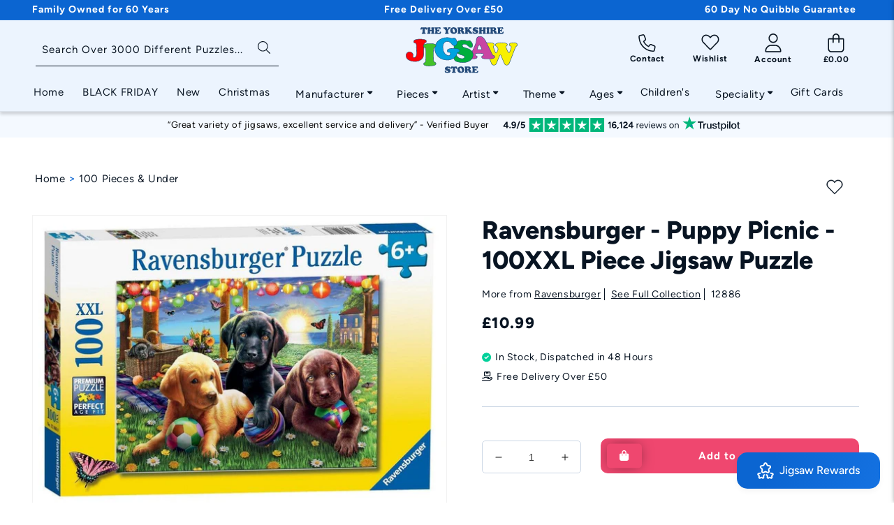

--- FILE ---
content_type: text/html; charset=utf-8
request_url: https://theyorkshirejigsawstore.co.uk/products/ravensburger-puppy-picnic-100xxl-piece-jigsaw-puzzle
body_size: 109897
content:
<!doctype html> 
<html class="no-js" lang="en">
  <head>
    <meta charset="utf-8">
    <meta http-equiv="X-UA-Compatible" content="IE=edge">
    <meta name="viewport" content="width=device-width,initial-scale=1">
    <meta name="theme-color" content="">
    <link rel="canonical" href="https://theyorkshirejigsawstore.co.uk/products/ravensburger-puppy-picnic-100xxl-piece-jigsaw-puzzle"><link rel="icon" type="image/png" href="//theyorkshirejigsawstore.co.uk/cdn/shop/files/New_Project_-_2023-10-05T085704.275.jpg?crop=center&height=32&v=1696492644&width=32"><link rel="preconnect" href="https://fonts.shopifycdn.com" crossorigin><title>
      Ravensburger - Puppy Picnic - 100XXL Piece Jigsaw Puzzle - The Yorkshire Jigsaw Store
</title>

    
      <meta name="description" content="Puppy Picnic - 100XXL Piece Jigsaw Puzzle from Ravensburger - Free UK Delivery UK on orders over £50">
    

    <link href="//theyorkshirejigsawstore.co.uk/cdn/shop/t/41/assets/font-awesome.css?v=46033702967367541781739442080" rel="stylesheet" type="text/css" media="all" />

<!-- Google Tag Manager -->
<script defer="defer">(function(w,d,s,l,i){w[l]=w[l]||[];w[l].push({'gtm.start':
new Date().getTime(),event:'gtm.js'});var f=d.getElementsByTagName(s)[0],
j=d.createElement(s),dl=l!='dataLayer'?'&l='+l:'';j.async=true;j.src=
'https://www.googletagmanager.com/gtm.js?id='+i+dl;f.parentNode.insertBefore(j,f);
})(window,document,'script','dataLayer','GTM-T39PGZ7');</script>
<!-- End Google Tag Manager -->

  
    

<meta property="og:site_name" content="The Yorkshire Jigsaw Store">
<meta property="og:url" content="https://theyorkshirejigsawstore.co.uk/products/ravensburger-puppy-picnic-100xxl-piece-jigsaw-puzzle">
<meta property="og:title" content="Ravensburger - Puppy Picnic - 100XXL Piece Jigsaw Puzzle - The Yorkshire Jigsaw Store">
<meta property="og:type" content="product">
<meta property="og:description" content="Puppy Picnic - 100XXL Piece Jigsaw Puzzle from Ravensburger - Free UK Delivery UK on orders over £50"><meta property="og:image" content="http://theyorkshirejigsawstore.co.uk/cdn/shop/products/ravensburger-puppy-picnic-100xxl-piece-jigsaw-puzzle-126402-p.jpg?v=1694141131">
  <meta property="og:image:secure_url" content="https://theyorkshirejigsawstore.co.uk/cdn/shop/products/ravensburger-puppy-picnic-100xxl-piece-jigsaw-puzzle-126402-p.jpg?v=1694141131">
  <meta property="og:image:width" content="1024">
  <meta property="og:image:height" content="721"><meta property="og:price:amount" content="10.99">
  <meta property="og:price:currency" content="GBP"><meta name="twitter:site" content="@i/flow/login?redirect_after_login=%2FJigsawStore"><meta name="twitter:card" content="summary_large_image">
<meta name="twitter:title" content="Ravensburger - Puppy Picnic - 100XXL Piece Jigsaw Puzzle - The Yorkshire Jigsaw Store">
<meta name="twitter:description" content="Puppy Picnic - 100XXL Piece Jigsaw Puzzle from Ravensburger - Free UK Delivery UK on orders over £50">


    <script src="//theyorkshirejigsawstore.co.uk/cdn/shop/t/41/assets/constants.js?v=58251544750838685771739442078" defer="defer"></script>
    <script src="//theyorkshirejigsawstore.co.uk/cdn/shop/t/41/assets/pubsub.js?v=158357773527763999511739442077" defer="defer"></script>
    <script src="//theyorkshirejigsawstore.co.uk/cdn/shop/t/41/assets/product-form.js?v=138816392078825582251739442081" defer="defer"></script>
    <script src="//theyorkshirejigsawstore.co.uk/cdn/shop/t/41/assets/global.js?v=142803181877279399401762786461" defer="defer"></script><script>
  const boostSDAssetFileURL = "\/\/theyorkshirejigsawstore.co.uk\/cdn\/shop\/t\/41\/assets\/boost_sd_assets_file_url.gif?16667";
  window.boostSDAssetFileURL = boostSDAssetFileURL;

  if (window.boostSDAppConfig) {
    window.boostSDAppConfig.generalSettings.custom_js_asset_url = "//theyorkshirejigsawstore.co.uk/cdn/shop/t/41/assets/boost-sd-custom.js?v=160962118398746674481739442078";
    window.boostSDAppConfig.generalSettings.custom_css_asset_url = "//theyorkshirejigsawstore.co.uk/cdn/shop/t/41/assets/boost-sd-custom.css?v=72809539502277619291739442080";
  }

  
</script>

    <script>window.performance && window.performance.mark && window.performance.mark('shopify.content_for_header.start');</script><meta name="facebook-domain-verification" content="rhalh24uscj2zfa5w1ou9eger4ovqm">
<meta id="shopify-digital-wallet" name="shopify-digital-wallet" content="/78428668183/digital_wallets/dialog">
<meta name="shopify-checkout-api-token" content="020bb5e966ec54f7c340d485162968bf">
<meta id="in-context-paypal-metadata" data-shop-id="78428668183" data-venmo-supported="false" data-environment="production" data-locale="en_US" data-paypal-v4="true" data-currency="GBP">
<link rel="alternate" type="application/json+oembed" href="https://theyorkshirejigsawstore.co.uk/products/ravensburger-puppy-picnic-100xxl-piece-jigsaw-puzzle.oembed">
<script async="async" src="/checkouts/internal/preloads.js?locale=en-GB"></script>
<link rel="preconnect" href="https://shop.app" crossorigin="anonymous">
<script async="async" src="https://shop.app/checkouts/internal/preloads.js?locale=en-GB&shop_id=78428668183" crossorigin="anonymous"></script>
<script id="apple-pay-shop-capabilities" type="application/json">{"shopId":78428668183,"countryCode":"GB","currencyCode":"GBP","merchantCapabilities":["supports3DS"],"merchantId":"gid:\/\/shopify\/Shop\/78428668183","merchantName":"The Yorkshire Jigsaw Store","requiredBillingContactFields":["postalAddress","email","phone"],"requiredShippingContactFields":["postalAddress","email","phone"],"shippingType":"shipping","supportedNetworks":["visa","maestro","masterCard","amex","discover","elo"],"total":{"type":"pending","label":"The Yorkshire Jigsaw Store","amount":"1.00"},"shopifyPaymentsEnabled":true,"supportsSubscriptions":true}</script>
<script id="shopify-features" type="application/json">{"accessToken":"020bb5e966ec54f7c340d485162968bf","betas":["rich-media-storefront-analytics"],"domain":"theyorkshirejigsawstore.co.uk","predictiveSearch":true,"shopId":78428668183,"locale":"en"}</script>
<script>var Shopify = Shopify || {};
Shopify.shop = "theyorkshirejigsawstore.myshopify.com";
Shopify.locale = "en";
Shopify.currency = {"active":"GBP","rate":"1.0"};
Shopify.country = "GB";
Shopify.theme = {"name":"the-yorkshire-jigsaw-store\/main","id":177612456317,"schema_name":"Dawn","schema_version":"10.0.0","theme_store_id":null,"role":"main"};
Shopify.theme.handle = "null";
Shopify.theme.style = {"id":null,"handle":null};
Shopify.cdnHost = "theyorkshirejigsawstore.co.uk/cdn";
Shopify.routes = Shopify.routes || {};
Shopify.routes.root = "/";</script>
<script type="module">!function(o){(o.Shopify=o.Shopify||{}).modules=!0}(window);</script>
<script>!function(o){function n(){var o=[];function n(){o.push(Array.prototype.slice.apply(arguments))}return n.q=o,n}var t=o.Shopify=o.Shopify||{};t.loadFeatures=n(),t.autoloadFeatures=n()}(window);</script>
<script>
  window.ShopifyPay = window.ShopifyPay || {};
  window.ShopifyPay.apiHost = "shop.app\/pay";
  window.ShopifyPay.redirectState = null;
</script>
<script id="shop-js-analytics" type="application/json">{"pageType":"product"}</script>
<script defer="defer" async type="module" src="//theyorkshirejigsawstore.co.uk/cdn/shopifycloud/shop-js/modules/v2/client.init-shop-cart-sync_COMZFrEa.en.esm.js"></script>
<script defer="defer" async type="module" src="//theyorkshirejigsawstore.co.uk/cdn/shopifycloud/shop-js/modules/v2/chunk.common_CdXrxk3f.esm.js"></script>
<script type="module">
  await import("//theyorkshirejigsawstore.co.uk/cdn/shopifycloud/shop-js/modules/v2/client.init-shop-cart-sync_COMZFrEa.en.esm.js");
await import("//theyorkshirejigsawstore.co.uk/cdn/shopifycloud/shop-js/modules/v2/chunk.common_CdXrxk3f.esm.js");

  window.Shopify.SignInWithShop?.initShopCartSync?.({"fedCMEnabled":true,"windoidEnabled":true});

</script>
<script>
  window.Shopify = window.Shopify || {};
  if (!window.Shopify.featureAssets) window.Shopify.featureAssets = {};
  window.Shopify.featureAssets['shop-js'] = {"shop-cart-sync":["modules/v2/client.shop-cart-sync_CRSPkpKa.en.esm.js","modules/v2/chunk.common_CdXrxk3f.esm.js"],"init-fed-cm":["modules/v2/client.init-fed-cm_DO1JVZ96.en.esm.js","modules/v2/chunk.common_CdXrxk3f.esm.js"],"init-windoid":["modules/v2/client.init-windoid_hXardXh0.en.esm.js","modules/v2/chunk.common_CdXrxk3f.esm.js"],"init-shop-email-lookup-coordinator":["modules/v2/client.init-shop-email-lookup-coordinator_jpxQlUsx.en.esm.js","modules/v2/chunk.common_CdXrxk3f.esm.js"],"shop-toast-manager":["modules/v2/client.shop-toast-manager_C-K0q6-t.en.esm.js","modules/v2/chunk.common_CdXrxk3f.esm.js"],"shop-button":["modules/v2/client.shop-button_B6dBoDg5.en.esm.js","modules/v2/chunk.common_CdXrxk3f.esm.js"],"shop-login-button":["modules/v2/client.shop-login-button_BHRMsoBb.en.esm.js","modules/v2/chunk.common_CdXrxk3f.esm.js","modules/v2/chunk.modal_C89cmTvN.esm.js"],"shop-cash-offers":["modules/v2/client.shop-cash-offers_p6Pw3nax.en.esm.js","modules/v2/chunk.common_CdXrxk3f.esm.js","modules/v2/chunk.modal_C89cmTvN.esm.js"],"avatar":["modules/v2/client.avatar_BTnouDA3.en.esm.js"],"init-shop-cart-sync":["modules/v2/client.init-shop-cart-sync_COMZFrEa.en.esm.js","modules/v2/chunk.common_CdXrxk3f.esm.js"],"init-shop-for-new-customer-accounts":["modules/v2/client.init-shop-for-new-customer-accounts_BNQiNx4m.en.esm.js","modules/v2/client.shop-login-button_BHRMsoBb.en.esm.js","modules/v2/chunk.common_CdXrxk3f.esm.js","modules/v2/chunk.modal_C89cmTvN.esm.js"],"pay-button":["modules/v2/client.pay-button_CRuQ9trT.en.esm.js","modules/v2/chunk.common_CdXrxk3f.esm.js"],"init-customer-accounts-sign-up":["modules/v2/client.init-customer-accounts-sign-up_Q1yheB3t.en.esm.js","modules/v2/client.shop-login-button_BHRMsoBb.en.esm.js","modules/v2/chunk.common_CdXrxk3f.esm.js","modules/v2/chunk.modal_C89cmTvN.esm.js"],"checkout-modal":["modules/v2/client.checkout-modal_DtXVhFgQ.en.esm.js","modules/v2/chunk.common_CdXrxk3f.esm.js","modules/v2/chunk.modal_C89cmTvN.esm.js"],"init-customer-accounts":["modules/v2/client.init-customer-accounts_B5rMd0lj.en.esm.js","modules/v2/client.shop-login-button_BHRMsoBb.en.esm.js","modules/v2/chunk.common_CdXrxk3f.esm.js","modules/v2/chunk.modal_C89cmTvN.esm.js"],"lead-capture":["modules/v2/client.lead-capture_CmGCXBh3.en.esm.js","modules/v2/chunk.common_CdXrxk3f.esm.js","modules/v2/chunk.modal_C89cmTvN.esm.js"],"shop-follow-button":["modules/v2/client.shop-follow-button_CV5C02lv.en.esm.js","modules/v2/chunk.common_CdXrxk3f.esm.js","modules/v2/chunk.modal_C89cmTvN.esm.js"],"shop-login":["modules/v2/client.shop-login_Bz_Zm_XZ.en.esm.js","modules/v2/chunk.common_CdXrxk3f.esm.js","modules/v2/chunk.modal_C89cmTvN.esm.js"],"payment-terms":["modules/v2/client.payment-terms_D7XnU2ez.en.esm.js","modules/v2/chunk.common_CdXrxk3f.esm.js","modules/v2/chunk.modal_C89cmTvN.esm.js"]};
</script>
<script>(function() {
  var isLoaded = false;
  function asyncLoad() {
    if (isLoaded) return;
    isLoaded = true;
    var urls = ["https:\/\/ecommplugins-scripts.trustpilot.com\/v2.1\/js\/header.min.js?settings=eyJrZXkiOiJsRVI0bGUxWktPZHJlcTBhIiwicyI6Im5vbmUifQ==\u0026shop=theyorkshirejigsawstore.myshopify.com","https:\/\/ecommplugins-trustboxsettings.trustpilot.com\/theyorkshirejigsawstore.myshopify.com.js?settings=1729247412250\u0026shop=theyorkshirejigsawstore.myshopify.com","https:\/\/widget.trustpilot.com\/bootstrap\/v5\/tp.widget.sync.bootstrap.min.js?shop=theyorkshirejigsawstore.myshopify.com"];
    for (var i = 0; i < urls.length; i++) {
      var s = document.createElement('script');
      s.type = 'text/javascript';
      s.async = true;
      s.src = urls[i];
      var x = document.getElementsByTagName('script')[0];
      x.parentNode.insertBefore(s, x);
    }
  };
  if(window.attachEvent) {
    window.attachEvent('onload', asyncLoad);
  } else {
    window.addEventListener('load', asyncLoad, false);
  }
})();</script>
<script id="__st">var __st={"a":78428668183,"offset":0,"reqid":"dfd6f2ac-833d-4182-92d4-4a50d2ea5373-1763512041","pageurl":"theyorkshirejigsawstore.co.uk\/products\/ravensburger-puppy-picnic-100xxl-piece-jigsaw-puzzle","u":"d26972c4be15","p":"product","rtyp":"product","rid":8625742512407};</script>
<script>window.ShopifyPaypalV4VisibilityTracking = true;</script>
<script id="captcha-bootstrap">!function(){'use strict';const t='contact',e='account',n='new_comment',o=[[t,t],['blogs',n],['comments',n],[t,'customer']],c=[[e,'customer_login'],[e,'guest_login'],[e,'recover_customer_password'],[e,'create_customer']],r=t=>t.map((([t,e])=>`form[action*='/${t}']:not([data-nocaptcha='true']) input[name='form_type'][value='${e}']`)).join(','),a=t=>()=>t?[...document.querySelectorAll(t)].map((t=>t.form)):[];function s(){const t=[...o],e=r(t);return a(e)}const i='password',u='form_key',d=['recaptcha-v3-token','g-recaptcha-response','h-captcha-response',i],f=()=>{try{return window.sessionStorage}catch{return}},m='__shopify_v',_=t=>t.elements[u];function p(t,e,n=!1){try{const o=window.sessionStorage,c=JSON.parse(o.getItem(e)),{data:r}=function(t){const{data:e,action:n}=t;return t[m]||n?{data:e,action:n}:{data:t,action:n}}(c);for(const[e,n]of Object.entries(r))t.elements[e]&&(t.elements[e].value=n);n&&o.removeItem(e)}catch(o){console.error('form repopulation failed',{error:o})}}const l='form_type',E='cptcha';function T(t){t.dataset[E]=!0}const w=window,h=w.document,L='Shopify',v='ce_forms',y='captcha';let A=!1;((t,e)=>{const n=(g='f06e6c50-85a8-45c8-87d0-21a2b65856fe',I='https://cdn.shopify.com/shopifycloud/storefront-forms-hcaptcha/ce_storefront_forms_captcha_hcaptcha.v1.5.2.iife.js',D={infoText:'Protected by hCaptcha',privacyText:'Privacy',termsText:'Terms'},(t,e,n)=>{const o=w[L][v],c=o.bindForm;if(c)return c(t,g,e,D).then(n);var r;o.q.push([[t,g,e,D],n]),r=I,A||(h.body.append(Object.assign(h.createElement('script'),{id:'captcha-provider',async:!0,src:r})),A=!0)});var g,I,D;w[L]=w[L]||{},w[L][v]=w[L][v]||{},w[L][v].q=[],w[L][y]=w[L][y]||{},w[L][y].protect=function(t,e){n(t,void 0,e),T(t)},Object.freeze(w[L][y]),function(t,e,n,w,h,L){const[v,y,A,g]=function(t,e,n){const i=e?o:[],u=t?c:[],d=[...i,...u],f=r(d),m=r(i),_=r(d.filter((([t,e])=>n.includes(e))));return[a(f),a(m),a(_),s()]}(w,h,L),I=t=>{const e=t.target;return e instanceof HTMLFormElement?e:e&&e.form},D=t=>v().includes(t);t.addEventListener('submit',(t=>{const e=I(t);if(!e)return;const n=D(e)&&!e.dataset.hcaptchaBound&&!e.dataset.recaptchaBound,o=_(e),c=g().includes(e)&&(!o||!o.value);(n||c)&&t.preventDefault(),c&&!n&&(function(t){try{if(!f())return;!function(t){const e=f();if(!e)return;const n=_(t);if(!n)return;const o=n.value;o&&e.removeItem(o)}(t);const e=Array.from(Array(32),(()=>Math.random().toString(36)[2])).join('');!function(t,e){_(t)||t.append(Object.assign(document.createElement('input'),{type:'hidden',name:u})),t.elements[u].value=e}(t,e),function(t,e){const n=f();if(!n)return;const o=[...t.querySelectorAll(`input[type='${i}']`)].map((({name:t})=>t)),c=[...d,...o],r={};for(const[a,s]of new FormData(t).entries())c.includes(a)||(r[a]=s);n.setItem(e,JSON.stringify({[m]:1,action:t.action,data:r}))}(t,e)}catch(e){console.error('failed to persist form',e)}}(e),e.submit())}));const S=(t,e)=>{t&&!t.dataset[E]&&(n(t,e.some((e=>e===t))),T(t))};for(const o of['focusin','change'])t.addEventListener(o,(t=>{const e=I(t);D(e)&&S(e,y())}));const B=e.get('form_key'),M=e.get(l),P=B&&M;t.addEventListener('DOMContentLoaded',(()=>{const t=y();if(P)for(const e of t)e.elements[l].value===M&&p(e,B);[...new Set([...A(),...v().filter((t=>'true'===t.dataset.shopifyCaptcha))])].forEach((e=>S(e,t)))}))}(h,new URLSearchParams(w.location.search),n,t,e,['guest_login'])})(!0,!0)}();</script>
<script integrity="sha256-52AcMU7V7pcBOXWImdc/TAGTFKeNjmkeM1Pvks/DTgc=" data-source-attribution="shopify.loadfeatures" defer="defer" src="//theyorkshirejigsawstore.co.uk/cdn/shopifycloud/storefront/assets/storefront/load_feature-81c60534.js" crossorigin="anonymous"></script>
<script crossorigin="anonymous" defer="defer" src="//theyorkshirejigsawstore.co.uk/cdn/shopifycloud/storefront/assets/shopify_pay/storefront-65b4c6d7.js?v=20250812"></script>
<script data-source-attribution="shopify.dynamic_checkout.dynamic.init">var Shopify=Shopify||{};Shopify.PaymentButton=Shopify.PaymentButton||{isStorefrontPortableWallets:!0,init:function(){window.Shopify.PaymentButton.init=function(){};var t=document.createElement("script");t.src="https://theyorkshirejigsawstore.co.uk/cdn/shopifycloud/portable-wallets/latest/portable-wallets.en.js",t.type="module",document.head.appendChild(t)}};
</script>
<script data-source-attribution="shopify.dynamic_checkout.buyer_consent">
  function portableWalletsHideBuyerConsent(e){var t=document.getElementById("shopify-buyer-consent"),n=document.getElementById("shopify-subscription-policy-button");t&&n&&(t.classList.add("hidden"),t.setAttribute("aria-hidden","true"),n.removeEventListener("click",e))}function portableWalletsShowBuyerConsent(e){var t=document.getElementById("shopify-buyer-consent"),n=document.getElementById("shopify-subscription-policy-button");t&&n&&(t.classList.remove("hidden"),t.removeAttribute("aria-hidden"),n.addEventListener("click",e))}window.Shopify?.PaymentButton&&(window.Shopify.PaymentButton.hideBuyerConsent=portableWalletsHideBuyerConsent,window.Shopify.PaymentButton.showBuyerConsent=portableWalletsShowBuyerConsent);
</script>
<script>
  function portableWalletsCleanup(e){e&&e.src&&console.error("Failed to load portable wallets script "+e.src);var t=document.querySelectorAll("shopify-accelerated-checkout .shopify-payment-button__skeleton, shopify-accelerated-checkout-cart .wallet-cart-button__skeleton"),e=document.getElementById("shopify-buyer-consent");for(let e=0;e<t.length;e++)t[e].remove();e&&e.remove()}function portableWalletsNotLoadedAsModule(e){e instanceof ErrorEvent&&"string"==typeof e.message&&e.message.includes("import.meta")&&"string"==typeof e.filename&&e.filename.includes("portable-wallets")&&(window.removeEventListener("error",portableWalletsNotLoadedAsModule),window.Shopify.PaymentButton.failedToLoad=e,"loading"===document.readyState?document.addEventListener("DOMContentLoaded",window.Shopify.PaymentButton.init):window.Shopify.PaymentButton.init())}window.addEventListener("error",portableWalletsNotLoadedAsModule);
</script>

<script type="module" src="https://theyorkshirejigsawstore.co.uk/cdn/shopifycloud/portable-wallets/latest/portable-wallets.en.js" onError="portableWalletsCleanup(this)" crossorigin="anonymous"></script>
<script nomodule>
  document.addEventListener("DOMContentLoaded", portableWalletsCleanup);
</script>

<script id='scb4127' type='text/javascript' async='' src='https://theyorkshirejigsawstore.co.uk/cdn/shopifycloud/privacy-banner/storefront-banner.js'></script><link id="shopify-accelerated-checkout-styles" rel="stylesheet" media="screen" href="https://theyorkshirejigsawstore.co.uk/cdn/shopifycloud/portable-wallets/latest/accelerated-checkout-backwards-compat.css" crossorigin="anonymous">
<style id="shopify-accelerated-checkout-cart">
        #shopify-buyer-consent {
  margin-top: 1em;
  display: inline-block;
  width: 100%;
}

#shopify-buyer-consent.hidden {
  display: none;
}

#shopify-subscription-policy-button {
  background: none;
  border: none;
  padding: 0;
  text-decoration: underline;
  font-size: inherit;
  cursor: pointer;
}

#shopify-subscription-policy-button::before {
  box-shadow: none;
}

      </style>
<link rel="stylesheet" media="screen" href="//theyorkshirejigsawstore.co.uk/cdn/shop/t/41/compiled_assets/styles.css?16667">
<script id="sections-script" data-sections="smarte-reviews,smarte-header-new,smarte-recently-viewed-init" defer="defer" src="//theyorkshirejigsawstore.co.uk/cdn/shop/t/41/compiled_assets/scripts.js?16667"></script>
<script>window.performance && window.performance.mark && window.performance.mark('shopify.content_for_header.end');</script>


        

        <link href="//theyorkshirejigsawstore.co.uk/cdn/shop/t/41/assets/swiper-bundle.min.css?v=147350667925548173411739442079" rel="stylesheet" type="text/css" media="all" />
        <script src="https://cdn.jsdelivr.net/npm/swiper@11/swiper-bundle.min.js" async></script>
    
        
    

    <style data-shopify>
      @font-face {
  font-family: Assistant;
  font-weight: 400;
  font-style: normal;
  font-display: swap;
  src: url("//theyorkshirejigsawstore.co.uk/cdn/fonts/assistant/assistant_n4.9120912a469cad1cc292572851508ca49d12e768.woff2") format("woff2"),
       url("//theyorkshirejigsawstore.co.uk/cdn/fonts/assistant/assistant_n4.6e9875ce64e0fefcd3f4446b7ec9036b3ddd2985.woff") format("woff");
}

      @font-face {
  font-family: Assistant;
  font-weight: 700;
  font-style: normal;
  font-display: swap;
  src: url("//theyorkshirejigsawstore.co.uk/cdn/fonts/assistant/assistant_n7.bf44452348ec8b8efa3aa3068825305886b1c83c.woff2") format("woff2"),
       url("//theyorkshirejigsawstore.co.uk/cdn/fonts/assistant/assistant_n7.0c887fee83f6b3bda822f1150b912c72da0f7b64.woff") format("woff");
}

      
      
      @font-face {
  font-family: Assistant;
  font-weight: 400;
  font-style: normal;
  font-display: swap;
  src: url("//theyorkshirejigsawstore.co.uk/cdn/fonts/assistant/assistant_n4.9120912a469cad1cc292572851508ca49d12e768.woff2") format("woff2"),
       url("//theyorkshirejigsawstore.co.uk/cdn/fonts/assistant/assistant_n4.6e9875ce64e0fefcd3f4446b7ec9036b3ddd2985.woff") format("woff");
}



      /* latin-ext */
      @font-face {
      font-family: 'Figtree';
      font-style: italic;
      font-weight: 300 900;
      font-display: swap;
      src: url(https://fonts.gstatic.com/s/figtree/v6/_Xmu-HUzqDCFdgfMm4GNAa5o_ik.woff2) format('woff2');
      unicode-range: U+0100-02BA, U+02BD-02C5, U+02C7-02CC, U+02CE-02D7, U+02DD-02FF, U+0304, U+0308, U+0329, U+1D00-1DBF, U+1E00-1E9F, U+1EF2-1EFF, U+2020, U+20A0-20AB, U+20AD-20C0, U+2113, U+2C60-2C7F, U+A720-A7FF;
      }
      /* latin */
      @font-face {
      font-family: 'Figtree';
      font-style: italic;
      font-weight: 300 900;
      font-display: swap;
      src: url(https://fonts.gstatic.com/s/figtree/v6/_Xmu-HUzqDCFdgfMm4GND65o.woff2) format('woff2');
      unicode-range: U+0000-00FF, U+0131, U+0152-0153, U+02BB-02BC, U+02C6, U+02DA, U+02DC, U+0304, U+0308, U+0329, U+2000-206F, U+20AC, U+2122, U+2191, U+2193, U+2212, U+2215, U+FEFF, U+FFFD;
      }
      /* latin-ext */
      @font-face {
      font-family: 'Figtree';
      font-style: normal;
      font-weight: 300 900;
      font-display: swap;
      src: url(https://fonts.gstatic.com/s/figtree/v6/_Xms-HUzqDCFdgfMm4q9DbZs.woff2) format('woff2');
      unicode-range: U+0100-02BA, U+02BD-02C5, U+02C7-02CC, U+02CE-02D7, U+02DD-02FF, U+0304, U+0308, U+0329, U+1D00-1DBF, U+1E00-1E9F, U+1EF2-1EFF, U+2020, U+20A0-20AB, U+20AD-20C0, U+2113, U+2C60-2C7F, U+A720-A7FF;
      }
      /* latin */
      @font-face {
      font-family: 'Figtree';
      font-style: normal;
      font-weight: 300 900;
      font-display: swap;
      src: url(https://fonts.gstatic.com/s/figtree/v6/_Xms-HUzqDCFdgfMm4S9DQ.woff2) format('woff2');
      unicode-range: U+0000-00FF, U+0131, U+0152-0153, U+02BB-02BC, U+02C6, U+02DA, U+02DC, U+0304, U+0308, U+0329, U+2000-206F, U+20AC, U+2122, U+2191, U+2193, U+2212, U+2215, U+FEFF, U+FFFD;
      }


      
        :root,
        .color-background-1 {
          --color-background: 255,255,255;
        
          --gradient-background: #ffffff;
        
        --color-foreground: 18,18,18;
        --color-shadow: 18,18,18;
        --color-button: 18,18,18;
        --color-button-text: 255,255,255;
        --color-secondary-button: 255,255,255;
        --color-secondary-button-text: 18,18,18;
        --color-link: 18,18,18;
        --color-badge-foreground: 18,18,18;
        --color-badge-background: 255,255,255;
        --color-badge-border: 18,18,18;
        --payment-terms-background-color: rgb(255 255 255);
      }
      
        
        .color-background-2 {
          --color-background: 243,243,243;
        
          --gradient-background: #f3f3f3;
        
        --color-foreground: 18,18,18;
        --color-shadow: 18,18,18;
        --color-button: 18,18,18;
        --color-button-text: 243,243,243;
        --color-secondary-button: 243,243,243;
        --color-secondary-button-text: 18,18,18;
        --color-link: 18,18,18;
        --color-badge-foreground: 18,18,18;
        --color-badge-background: 243,243,243;
        --color-badge-border: 18,18,18;
        --payment-terms-background-color: rgb(243 243 243);
      }
      
        
        .color-inverse {
          --color-background: 36,40,51;
        
          --gradient-background: #242833;
        
        --color-foreground: 255,255,255;
        --color-shadow: 18,18,18;
        --color-button: 255,255,255;
        --color-button-text: 0,0,0;
        --color-secondary-button: 36,40,51;
        --color-secondary-button-text: 255,255,255;
        --color-link: 255,255,255;
        --color-badge-foreground: 255,255,255;
        --color-badge-background: 36,40,51;
        --color-badge-border: 255,255,255;
        --payment-terms-background-color: rgb(36 40 51);
      }
      
        
        .color-accent-1 {
          --color-background: 18,18,18;
        
          --gradient-background: #121212;
        
        --color-foreground: 255,255,255;
        --color-shadow: 18,18,18;
        --color-button: 255,255,255;
        --color-button-text: 18,18,18;
        --color-secondary-button: 18,18,18;
        --color-secondary-button-text: 255,255,255;
        --color-link: 255,255,255;
        --color-badge-foreground: 255,255,255;
        --color-badge-background: 18,18,18;
        --color-badge-border: 255,255,255;
        --payment-terms-background-color: rgb(18 18 18);
      }
      
        
        .color-accent-2 {
          --color-background: 11,101,209;
        
          --gradient-background: #0b65d1;
        
        --color-foreground: 255,255,255;
        --color-shadow: 18,18,18;
        --color-button: 255,255,255;
        --color-button-text: 51,79,180;
        --color-secondary-button: 11,101,209;
        --color-secondary-button-text: 255,255,255;
        --color-link: 255,255,255;
        --color-badge-foreground: 255,255,255;
        --color-badge-background: 11,101,209;
        --color-badge-border: 255,255,255;
        --payment-terms-background-color: rgb(11 101 209);
      }
      
        
        .color-scheme-afe28809-591f-4f52-953d-695a10e063bc {
          --color-background: 236,244,254;
        
          --gradient-background: #ecf4fe;
        
        --color-foreground: 18,18,18;
        --color-shadow: 11,101,209;
        --color-button: 11,101,209;
        --color-button-text: 255,255,255;
        --color-secondary-button: 236,244,254;
        --color-secondary-button-text: 11,101,209;
        --color-link: 11,101,209;
        --color-badge-foreground: 18,18,18;
        --color-badge-background: 236,244,254;
        --color-badge-border: 18,18,18;
        --payment-terms-background-color: rgb(236 244 254);
      }
      
        
        .color-scheme-8e8f3424-3838-4b5e-bc01-d52aff5a012e {
          --color-background: 244,249,255;
        
          --gradient-background: #f4f9ff;
        
        --color-foreground: 18,18,18;
        --color-shadow: 18,18,18;
        --color-button: 11,101,209;
        --color-button-text: 255,255,255;
        --color-secondary-button: 244,249,255;
        --color-secondary-button-text: 11,101,209;
        --color-link: 11,101,209;
        --color-badge-foreground: 18,18,18;
        --color-badge-background: 244,249,255;
        --color-badge-border: 18,18,18;
        --payment-terms-background-color: rgb(244 249 255);
      }
      
        
        .color-scheme-62c4db4b-f3a0-4f4d-bb8d-020a7d645d9a {
          --color-background: 255,255,255;
        
          --gradient-background: #ffffff;
        
        --color-foreground: 255,255,255;
        --color-shadow: 18,18,18;
        --color-button: 51,79,180;
        --color-button-text: 255,255,255;
        --color-secondary-button: 255,255,255;
        --color-secondary-button-text: 18,18,18;
        --color-link: 18,18,18;
        --color-badge-foreground: 255,255,255;
        --color-badge-background: 255,255,255;
        --color-badge-border: 255,255,255;
        --payment-terms-background-color: rgb(255 255 255);
      }
      
        
        .color-scheme-3de5a5e3-6d81-4085-8cc8-62d82ceed2e3 {
          --color-background: 49,94,150;
        
          --gradient-background: #315e96;
        
        --color-foreground: 255,255,255;
        --color-shadow: 18,18,18;
        --color-button: 255,255,255;
        --color-button-text: 255,255,255;
        --color-secondary-button: 49,94,150;
        --color-secondary-button-text: 18,18,18;
        --color-link: 18,18,18;
        --color-badge-foreground: 255,255,255;
        --color-badge-background: 49,94,150;
        --color-badge-border: 255,255,255;
        --payment-terms-background-color: rgb(49 94 150);
      }
      
        
        .color-scheme-7597e77c-f902-40cd-a7ec-2bcffc9523ec {
          --color-background: 8,20,34;
        
          --gradient-background: #081422;
        
        --color-foreground: 255,255,255;
        --color-shadow: 8,20,34;
        --color-button: 255,255,255;
        --color-button-text: 8,20,34;
        --color-secondary-button: 8,20,34;
        --color-secondary-button-text: 255,255,255;
        --color-link: 255,255,255;
        --color-badge-foreground: 255,255,255;
        --color-badge-background: 8,20,34;
        --color-badge-border: 255,255,255;
        --payment-terms-background-color: rgb(8 20 34);
      }
      
        
        .color-scheme-454917ba-f0ff-4e48-a34c-f644af9ca667 {
          --color-background: 239,71,111;
        
          --gradient-background: #ef476f;
        
        --color-foreground: 255,255,255;
        --color-shadow: 18,18,18;
        --color-button: 239,71,111;
        --color-button-text: 255,255,255;
        --color-secondary-button: 239,71,111;
        --color-secondary-button-text: 255,255,255;
        --color-link: 255,255,255;
        --color-badge-foreground: 255,255,255;
        --color-badge-background: 239,71,111;
        --color-badge-border: 255,255,255;
        --payment-terms-background-color: rgb(239 71 111);
      }
      

      body, .color-background-1, .color-background-2, .color-inverse, .color-accent-1, .color-accent-2, .color-scheme-afe28809-591f-4f52-953d-695a10e063bc, .color-scheme-8e8f3424-3838-4b5e-bc01-d52aff5a012e, .color-scheme-62c4db4b-f3a0-4f4d-bb8d-020a7d645d9a, .color-scheme-3de5a5e3-6d81-4085-8cc8-62d82ceed2e3, .color-scheme-7597e77c-f902-40cd-a7ec-2bcffc9523ec, .color-scheme-454917ba-f0ff-4e48-a34c-f644af9ca667 {
        color: rgba(var(--color-foreground), 0.75);
        background-color: rgb(var(--color-background));
      }

      :root {
        --font-body-family: Assistant, sans-serif;
        --font-body-style: normal;
        --font-body-weight: 400;
        --font-body-weight-bold: 700;

        --font-heading-family: Assistant, sans-serif;
        --font-heading-style: normal;
        --font-heading-weight: 400;

        --font-body-scale: 1.0;
        --font-heading-scale: 1.0;

        --media-padding: px;
        --media-border-opacity: 0.05;
        --media-border-width: 1px;
        --media-radius: 0px;
        --media-shadow-opacity: 0.0;
        --media-shadow-horizontal-offset: 0px;
        --media-shadow-vertical-offset: 4px;
        --media-shadow-blur-radius: 5px;
        --media-shadow-visible: 0;

        --page-width: 160rem;
        --page-width-margin: 0rem;

        --product-card-image-padding: 0.0rem;
        --product-card-corner-radius: 0.0rem;
        --product-card-text-alignment: left;
        --product-card-border-width: 0.0rem;
        --product-card-border-opacity: 0.1;
        --product-card-shadow-opacity: 0.0;
        --product-card-shadow-visible: 0;
        --product-card-shadow-horizontal-offset: 0.0rem;
        --product-card-shadow-vertical-offset: 0.4rem;
        --product-card-shadow-blur-radius: 0.5rem;

        --collection-card-image-padding: 0.0rem;
        --collection-card-corner-radius: 0.0rem;
        --collection-card-text-alignment: left;
        --collection-card-border-width: 0.0rem;
        --collection-card-border-opacity: 0.1;
        --collection-card-shadow-opacity: 0.0;
        --collection-card-shadow-visible: 0;
        --collection-card-shadow-horizontal-offset: 0.0rem;
        --collection-card-shadow-vertical-offset: 0.4rem;
        --collection-card-shadow-blur-radius: 0.5rem;

        --blog-card-image-padding: 0.0rem;
        --blog-card-corner-radius: 0.0rem;
        --blog-card-text-alignment: left;
        --blog-card-border-width: 0.0rem;
        --blog-card-border-opacity: 0.1;
        --blog-card-shadow-opacity: 0.0;
        --blog-card-shadow-visible: 0;
        --blog-card-shadow-horizontal-offset: 0.0rem;
        --blog-card-shadow-vertical-offset: 0.4rem;
        --blog-card-shadow-blur-radius: 0.5rem;

        --badge-corner-radius: 4.0rem;

        --popup-border-width: 1px;
        --popup-border-opacity: 0.1;
        --popup-corner-radius: 0px;
        --popup-shadow-opacity: 0.0;
        --popup-shadow-horizontal-offset: 0px;
        --popup-shadow-vertical-offset: 4px;
        --popup-shadow-blur-radius: 5px;

        --drawer-border-width: 1px;
        --drawer-border-opacity: 0.1;
        --drawer-shadow-opacity: 0.0;
        --drawer-shadow-horizontal-offset: 0px;
        --drawer-shadow-vertical-offset: 4px;
        --drawer-shadow-blur-radius: 5px;

        --spacing-sections-desktop: 0px;
        --spacing-sections-mobile: 0px;

        --grid-desktop-vertical-spacing: 8px;
        --grid-desktop-horizontal-spacing: 8px;
        --grid-mobile-vertical-spacing: 4px;
        --grid-mobile-horizontal-spacing: 4px;

        --text-boxes-border-opacity: 0.1;
        --text-boxes-border-width: 0px;
        --text-boxes-radius: 0px;
        --text-boxes-shadow-opacity: 0.0;
        --text-boxes-shadow-visible: 0;
        --text-boxes-shadow-horizontal-offset: 0px;
        --text-boxes-shadow-vertical-offset: 4px;
        --text-boxes-shadow-blur-radius: 5px;

        --buttons-radius: 10px;
        --buttons-radius-outset: 11px;
        --buttons-border-width: 1px;
        --buttons-border-opacity: 1.0;
        --buttons-shadow-opacity: 0.0;
        --buttons-shadow-visible: 0;
        --buttons-shadow-horizontal-offset: 0px;
        --buttons-shadow-vertical-offset: 4px;
        --buttons-shadow-blur-radius: 5px;
        --buttons-border-offset: 0.3px;

        --inputs-radius: 0px;
        --inputs-border-width: 1px;
        --inputs-border-opacity: 0.55;
        --inputs-shadow-opacity: 0.0;
        --inputs-shadow-horizontal-offset: 0px;
        --inputs-margin-offset: 0px;
        --inputs-shadow-vertical-offset: 4px;
        --inputs-shadow-blur-radius: 5px;
        --inputs-radius-outset: 0px;

        --variant-pills-radius: 40px;
        --variant-pills-border-width: 1px;
        --variant-pills-border-opacity: 0.55;
        --variant-pills-shadow-opacity: 0.0;
        --variant-pills-shadow-horizontal-offset: 0px;
        --variant-pills-shadow-vertical-offset: 4px;
        --variant-pills-shadow-blur-radius: 5px;
      }

      *,
      *::before,
      *::after {
        box-sizing: inherit;
      }

      html {
        box-sizing: border-box;
        font-size: calc(var(--font-body-scale) * 62.5%);
        height: 100%;
      }

      body {
        display: grid;
        grid-template-rows: auto auto 1fr auto;
        grid-template-columns: 100%;
        min-height: 100%;
        margin: 0;
        font-size: 1.5rem;
        letter-spacing: 0.06rem;
        line-height: calc(1 + 0.8 / var(--font-body-scale));
        font-family: var(--font-body-family);
        font-style: var(--font-body-style);
        font-weight: var(--font-body-weight);
      }

      @media screen and (min-width: 750px) {
        body {
          font-size: 1.6rem;
        }
      }
    </style>
        
    <link href="//theyorkshirejigsawstore.co.uk/cdn/shop/t/41/assets/smarte-global-overrides.css?v=134855077224493072151762786505" rel="stylesheet" type="text/css" media="all" />
    <link href="//theyorkshirejigsawstore.co.uk/cdn/shop/t/41/assets/base.css?v=150197288395977699531739442082" rel="stylesheet" type="text/css" media="all" />
    <link href="//theyorkshirejigsawstore.co.uk/cdn/shop/t/41/assets/slick.css?v=148087380840829260091739442080" rel="stylesheet" type="text/css" media="all" />
    <link href="//theyorkshirejigsawstore.co.uk/cdn/shop/t/41/assets/slick-theme.css?v=120788253262830016161739442078" rel="stylesheet" type="text/css" media="all" />

    <link rel="preload" as="style" href="https://use.typekit.net/ama6xlj.css" crossorigin >

    <script src="//theyorkshirejigsawstore.co.uk/cdn/shop/t/41/assets/jquery.min.js?v=89264165447073588911739442081"></script>
    <script src="//theyorkshirejigsawstore.co.uk/cdn/shop/t/41/assets/slick.js?v=76710120236947389751739442079"></script>
    

    
<link rel="stylesheet" href="//theyorkshirejigsawstore.co.uk/cdn/shop/t/41/assets/component-predictive-search.css?v=66269981642361485771739442079" media="print" onload="this.media='all'"><style>
      

      .predictive-search__loading-state svg {
        height: 25px;
        width: 25px;
      }
    </style>

    <script>
      document.documentElement.className = document.documentElement.className.replace('no-js', 'js');
      if (Shopify.designMode) {
        document.documentElement.classList.add('shopify-design-mode');
      }
    </script>
  <!-- BEGIN app block: shopify://apps/microsoft-clarity/blocks/clarity_js/31c3d126-8116-4b4a-8ba1-baeda7c4aeea -->
<script type="text/javascript">
  (function (c, l, a, r, i, t, y) {
    c[a] = c[a] || function () { (c[a].q = c[a].q || []).push(arguments); };
    t = l.createElement(r); t.async = 1; t.src = "https://www.clarity.ms/tag/" + i + "?ref=shopify";
    y = l.getElementsByTagName(r)[0]; y.parentNode.insertBefore(t, y);

    c.Shopify.loadFeatures([{ name: "consent-tracking-api", version: "0.1" }], error => {
      if (error) {
        console.error("Error loading Shopify features:", error);
        return;
      }

      c[a]('consentv2', {
        ad_Storage: c.Shopify.customerPrivacy.marketingAllowed() ? "granted" : "denied",
        analytics_Storage: c.Shopify.customerPrivacy.analyticsProcessingAllowed() ? "granted" : "denied",
      });
    });

    l.addEventListener("visitorConsentCollected", function (e) {
      c[a]('consentv2', {
        ad_Storage: e.detail.marketingAllowed ? "granted" : "denied",
        analytics_Storage: e.detail.analyticsAllowed ? "granted" : "denied",
      });
    });
  })(window, document, "clarity", "script", "t9237g56h7");
</script>



<!-- END app block --><!-- BEGIN app block: shopify://apps/klaviyo-email-marketing-sms/blocks/klaviyo-onsite-embed/2632fe16-c075-4321-a88b-50b567f42507 -->












  <script async src="https://static.klaviyo.com/onsite/js/TmVJCM/klaviyo.js?company_id=TmVJCM"></script>
  <script>!function(){if(!window.klaviyo){window._klOnsite=window._klOnsite||[];try{window.klaviyo=new Proxy({},{get:function(n,i){return"push"===i?function(){var n;(n=window._klOnsite).push.apply(n,arguments)}:function(){for(var n=arguments.length,o=new Array(n),w=0;w<n;w++)o[w]=arguments[w];var t="function"==typeof o[o.length-1]?o.pop():void 0,e=new Promise((function(n){window._klOnsite.push([i].concat(o,[function(i){t&&t(i),n(i)}]))}));return e}}})}catch(n){window.klaviyo=window.klaviyo||[],window.klaviyo.push=function(){var n;(n=window._klOnsite).push.apply(n,arguments)}}}}();</script>

  
    <script id="viewed_product">
      if (item == null) {
        var _learnq = _learnq || [];

        var MetafieldReviews = null
        var MetafieldYotpoRating = null
        var MetafieldYotpoCount = null
        var MetafieldLooxRating = null
        var MetafieldLooxCount = null
        var okendoProduct = null
        var okendoProductReviewCount = null
        var okendoProductReviewAverageValue = null
        try {
          // The following fields are used for Customer Hub recently viewed in order to add reviews.
          // This information is not part of __kla_viewed. Instead, it is part of __kla_viewed_reviewed_items
          MetafieldReviews = {};
          MetafieldYotpoRating = null
          MetafieldYotpoCount = null
          MetafieldLooxRating = null
          MetafieldLooxCount = null

          okendoProduct = null
          // If the okendo metafield is not legacy, it will error, which then requires the new json formatted data
          if (okendoProduct && 'error' in okendoProduct) {
            okendoProduct = null
          }
          okendoProductReviewCount = okendoProduct ? okendoProduct.reviewCount : null
          okendoProductReviewAverageValue = okendoProduct ? okendoProduct.reviewAverageValue : null
        } catch (error) {
          console.error('Error in Klaviyo onsite reviews tracking:', error);
        }

        var item = {
          Name: "Ravensburger - Puppy Picnic - 100XXL Piece Jigsaw Puzzle",
          ProductID: 8625742512407,
          Categories: ["100 Pieces \u0026 Under","All","CHILDRENS","MANUFACTURER","Puzzles for 6 year olds","Ravensburger","Vendors"],
          ImageURL: "https://theyorkshirejigsawstore.co.uk/cdn/shop/products/ravensburger-puppy-picnic-100xxl-piece-jigsaw-puzzle-126402-p_grande.jpg?v=1694141131",
          URL: "https://theyorkshirejigsawstore.co.uk/products/ravensburger-puppy-picnic-100xxl-piece-jigsaw-puzzle",
          Brand: "Ravensburger",
          Price: "£10.99",
          Value: "10.99",
          CompareAtPrice: "£0.00"
        };
        _learnq.push(['track', 'Viewed Product', item]);
        _learnq.push(['trackViewedItem', {
          Title: item.Name,
          ItemId: item.ProductID,
          Categories: item.Categories,
          ImageUrl: item.ImageURL,
          Url: item.URL,
          Metadata: {
            Brand: item.Brand,
            Price: item.Price,
            Value: item.Value,
            CompareAtPrice: item.CompareAtPrice
          },
          metafields:{
            reviews: MetafieldReviews,
            yotpo:{
              rating: MetafieldYotpoRating,
              count: MetafieldYotpoCount,
            },
            loox:{
              rating: MetafieldLooxRating,
              count: MetafieldLooxCount,
            },
            okendo: {
              rating: okendoProductReviewAverageValue,
              count: okendoProductReviewCount,
            }
          }
        }]);
      }
    </script>
  




  <script>
    window.klaviyoReviewsProductDesignMode = false
  </script>







<!-- END app block --><script src="https://cdn.shopify.com/extensions/019a4b40-e696-716d-8e57-2fa5ce7497bd/beast-fbt-148/assets/fbt-react.js" type="text/javascript" defer="defer"></script>
<link href="https://cdn.shopify.com/extensions/019a7790-ca99-751f-8a8f-71bb20b0505f/iwish-ext-app-628/assets/main.505ed1e9.chunk.css" rel="stylesheet" type="text/css" media="all">
<link href="https://monorail-edge.shopifysvc.com" rel="dns-prefetch">
<script>(function(){if ("sendBeacon" in navigator && "performance" in window) {try {var session_token_from_headers = performance.getEntriesByType('navigation')[0].serverTiming.find(x => x.name == '_s').description;} catch {var session_token_from_headers = undefined;}var session_cookie_matches = document.cookie.match(/_shopify_s=([^;]*)/);var session_token_from_cookie = session_cookie_matches && session_cookie_matches.length === 2 ? session_cookie_matches[1] : "";var session_token = session_token_from_headers || session_token_from_cookie || "";function handle_abandonment_event(e) {var entries = performance.getEntries().filter(function(entry) {return /monorail-edge.shopifysvc.com/.test(entry.name);});if (!window.abandonment_tracked && entries.length === 0) {window.abandonment_tracked = true;var currentMs = Date.now();var navigation_start = performance.timing.navigationStart;var payload = {shop_id: 78428668183,url: window.location.href,navigation_start,duration: currentMs - navigation_start,session_token,page_type: "product"};window.navigator.sendBeacon("https://monorail-edge.shopifysvc.com/v1/produce", JSON.stringify({schema_id: "online_store_buyer_site_abandonment/1.1",payload: payload,metadata: {event_created_at_ms: currentMs,event_sent_at_ms: currentMs}}));}}window.addEventListener('pagehide', handle_abandonment_event);}}());</script>
<script id="web-pixels-manager-setup">(function e(e,d,r,n,o){if(void 0===o&&(o={}),!Boolean(null===(a=null===(i=window.Shopify)||void 0===i?void 0:i.analytics)||void 0===a?void 0:a.replayQueue)){var i,a;window.Shopify=window.Shopify||{};var t=window.Shopify;t.analytics=t.analytics||{};var s=t.analytics;s.replayQueue=[],s.publish=function(e,d,r){return s.replayQueue.push([e,d,r]),!0};try{self.performance.mark("wpm:start")}catch(e){}var l=function(){var e={modern:/Edge?\/(1{2}[4-9]|1[2-9]\d|[2-9]\d{2}|\d{4,})\.\d+(\.\d+|)|Firefox\/(1{2}[4-9]|1[2-9]\d|[2-9]\d{2}|\d{4,})\.\d+(\.\d+|)|Chrom(ium|e)\/(9{2}|\d{3,})\.\d+(\.\d+|)|(Maci|X1{2}).+ Version\/(15\.\d+|(1[6-9]|[2-9]\d|\d{3,})\.\d+)([,.]\d+|)( \(\w+\)|)( Mobile\/\w+|) Safari\/|Chrome.+OPR\/(9{2}|\d{3,})\.\d+\.\d+|(CPU[ +]OS|iPhone[ +]OS|CPU[ +]iPhone|CPU IPhone OS|CPU iPad OS)[ +]+(15[._]\d+|(1[6-9]|[2-9]\d|\d{3,})[._]\d+)([._]\d+|)|Android:?[ /-](13[3-9]|1[4-9]\d|[2-9]\d{2}|\d{4,})(\.\d+|)(\.\d+|)|Android.+Firefox\/(13[5-9]|1[4-9]\d|[2-9]\d{2}|\d{4,})\.\d+(\.\d+|)|Android.+Chrom(ium|e)\/(13[3-9]|1[4-9]\d|[2-9]\d{2}|\d{4,})\.\d+(\.\d+|)|SamsungBrowser\/([2-9]\d|\d{3,})\.\d+/,legacy:/Edge?\/(1[6-9]|[2-9]\d|\d{3,})\.\d+(\.\d+|)|Firefox\/(5[4-9]|[6-9]\d|\d{3,})\.\d+(\.\d+|)|Chrom(ium|e)\/(5[1-9]|[6-9]\d|\d{3,})\.\d+(\.\d+|)([\d.]+$|.*Safari\/(?![\d.]+ Edge\/[\d.]+$))|(Maci|X1{2}).+ Version\/(10\.\d+|(1[1-9]|[2-9]\d|\d{3,})\.\d+)([,.]\d+|)( \(\w+\)|)( Mobile\/\w+|) Safari\/|Chrome.+OPR\/(3[89]|[4-9]\d|\d{3,})\.\d+\.\d+|(CPU[ +]OS|iPhone[ +]OS|CPU[ +]iPhone|CPU IPhone OS|CPU iPad OS)[ +]+(10[._]\d+|(1[1-9]|[2-9]\d|\d{3,})[._]\d+)([._]\d+|)|Android:?[ /-](13[3-9]|1[4-9]\d|[2-9]\d{2}|\d{4,})(\.\d+|)(\.\d+|)|Mobile Safari.+OPR\/([89]\d|\d{3,})\.\d+\.\d+|Android.+Firefox\/(13[5-9]|1[4-9]\d|[2-9]\d{2}|\d{4,})\.\d+(\.\d+|)|Android.+Chrom(ium|e)\/(13[3-9]|1[4-9]\d|[2-9]\d{2}|\d{4,})\.\d+(\.\d+|)|Android.+(UC? ?Browser|UCWEB|U3)[ /]?(15\.([5-9]|\d{2,})|(1[6-9]|[2-9]\d|\d{3,})\.\d+)\.\d+|SamsungBrowser\/(5\.\d+|([6-9]|\d{2,})\.\d+)|Android.+MQ{2}Browser\/(14(\.(9|\d{2,})|)|(1[5-9]|[2-9]\d|\d{3,})(\.\d+|))(\.\d+|)|K[Aa][Ii]OS\/(3\.\d+|([4-9]|\d{2,})\.\d+)(\.\d+|)/},d=e.modern,r=e.legacy,n=navigator.userAgent;return n.match(d)?"modern":n.match(r)?"legacy":"unknown"}(),u="modern"===l?"modern":"legacy",c=(null!=n?n:{modern:"",legacy:""})[u],f=function(e){return[e.baseUrl,"/wpm","/b",e.hashVersion,"modern"===e.buildTarget?"m":"l",".js"].join("")}({baseUrl:d,hashVersion:r,buildTarget:u}),m=function(e){var d=e.version,r=e.bundleTarget,n=e.surface,o=e.pageUrl,i=e.monorailEndpoint;return{emit:function(e){var a=e.status,t=e.errorMsg,s=(new Date).getTime(),l=JSON.stringify({metadata:{event_sent_at_ms:s},events:[{schema_id:"web_pixels_manager_load/3.1",payload:{version:d,bundle_target:r,page_url:o,status:a,surface:n,error_msg:t},metadata:{event_created_at_ms:s}}]});if(!i)return console&&console.warn&&console.warn("[Web Pixels Manager] No Monorail endpoint provided, skipping logging."),!1;try{return self.navigator.sendBeacon.bind(self.navigator)(i,l)}catch(e){}var u=new XMLHttpRequest;try{return u.open("POST",i,!0),u.setRequestHeader("Content-Type","text/plain"),u.send(l),!0}catch(e){return console&&console.warn&&console.warn("[Web Pixels Manager] Got an unhandled error while logging to Monorail."),!1}}}}({version:r,bundleTarget:l,surface:e.surface,pageUrl:self.location.href,monorailEndpoint:e.monorailEndpoint});try{o.browserTarget=l,function(e){var d=e.src,r=e.async,n=void 0===r||r,o=e.onload,i=e.onerror,a=e.sri,t=e.scriptDataAttributes,s=void 0===t?{}:t,l=document.createElement("script"),u=document.querySelector("head"),c=document.querySelector("body");if(l.async=n,l.src=d,a&&(l.integrity=a,l.crossOrigin="anonymous"),s)for(var f in s)if(Object.prototype.hasOwnProperty.call(s,f))try{l.dataset[f]=s[f]}catch(e){}if(o&&l.addEventListener("load",o),i&&l.addEventListener("error",i),u)u.appendChild(l);else{if(!c)throw new Error("Did not find a head or body element to append the script");c.appendChild(l)}}({src:f,async:!0,onload:function(){if(!function(){var e,d;return Boolean(null===(d=null===(e=window.Shopify)||void 0===e?void 0:e.analytics)||void 0===d?void 0:d.initialized)}()){var d=window.webPixelsManager.init(e)||void 0;if(d){var r=window.Shopify.analytics;r.replayQueue.forEach((function(e){var r=e[0],n=e[1],o=e[2];d.publishCustomEvent(r,n,o)})),r.replayQueue=[],r.publish=d.publishCustomEvent,r.visitor=d.visitor,r.initialized=!0}}},onerror:function(){return m.emit({status:"failed",errorMsg:"".concat(f," has failed to load")})},sri:function(e){var d=/^sha384-[A-Za-z0-9+/=]+$/;return"string"==typeof e&&d.test(e)}(c)?c:"",scriptDataAttributes:o}),m.emit({status:"loading"})}catch(e){m.emit({status:"failed",errorMsg:(null==e?void 0:e.message)||"Unknown error"})}}})({shopId: 78428668183,storefrontBaseUrl: "https://theyorkshirejigsawstore.co.uk",extensionsBaseUrl: "https://extensions.shopifycdn.com/cdn/shopifycloud/web-pixels-manager",monorailEndpoint: "https://monorail-edge.shopifysvc.com/unstable/produce_batch",surface: "storefront-renderer",enabledBetaFlags: ["2dca8a86"],webPixelsConfigList: [{"id":"2028470653","configuration":"{\"accountID\":\"TmVJCM\",\"webPixelConfig\":\"eyJlbmFibGVBZGRlZFRvQ2FydEV2ZW50cyI6IHRydWV9\"}","eventPayloadVersion":"v1","runtimeContext":"STRICT","scriptVersion":"9a3e1117c25e3d7955a2b89bcfe1cdfd","type":"APP","apiClientId":123074,"privacyPurposes":["ANALYTICS","MARKETING"],"dataSharingAdjustments":{"protectedCustomerApprovalScopes":["read_customer_address","read_customer_email","read_customer_name","read_customer_personal_data","read_customer_phone"]}},{"id":"2003304829","configuration":"{\"projectId\":\"t9237g56h7\"}","eventPayloadVersion":"v1","runtimeContext":"STRICT","scriptVersion":"737156edc1fafd4538f270df27821f1c","type":"APP","apiClientId":240074326017,"privacyPurposes":[],"capabilities":["advanced_dom_events"],"dataSharingAdjustments":{"protectedCustomerApprovalScopes":[]}},{"id":"1093566845","configuration":"{\"pixel_id\":\"1278635196882385\",\"pixel_type\":\"facebook_pixel\"}","eventPayloadVersion":"v1","runtimeContext":"OPEN","scriptVersion":"ca16bc87fe92b6042fbaa3acc2fbdaa6","type":"APP","apiClientId":2329312,"privacyPurposes":["ANALYTICS","MARKETING","SALE_OF_DATA"],"dataSharingAdjustments":{"protectedCustomerApprovalScopes":["read_customer_address","read_customer_email","read_customer_name","read_customer_personal_data","read_customer_phone"]}},{"id":"932807037","configuration":"{\"config\":\"{\\\"pixel_id\\\":\\\"G-7R0ZNFH2W1\\\",\\\"gtag_events\\\":[{\\\"type\\\":\\\"purchase\\\",\\\"action_label\\\":\\\"G-7R0ZNFH2W1\\\"},{\\\"type\\\":\\\"page_view\\\",\\\"action_label\\\":\\\"G-7R0ZNFH2W1\\\"},{\\\"type\\\":\\\"view_item\\\",\\\"action_label\\\":\\\"G-7R0ZNFH2W1\\\"},{\\\"type\\\":\\\"search\\\",\\\"action_label\\\":\\\"G-7R0ZNFH2W1\\\"},{\\\"type\\\":\\\"add_to_cart\\\",\\\"action_label\\\":\\\"G-7R0ZNFH2W1\\\"},{\\\"type\\\":\\\"begin_checkout\\\",\\\"action_label\\\":\\\"G-7R0ZNFH2W1\\\"},{\\\"type\\\":\\\"add_payment_info\\\",\\\"action_label\\\":\\\"G-7R0ZNFH2W1\\\"}],\\\"enable_monitoring_mode\\\":false}\"}","eventPayloadVersion":"v1","runtimeContext":"OPEN","scriptVersion":"b2a88bafab3e21179ed38636efcd8a93","type":"APP","apiClientId":1780363,"privacyPurposes":[],"dataSharingAdjustments":{"protectedCustomerApprovalScopes":["read_customer_address","read_customer_email","read_customer_name","read_customer_personal_data","read_customer_phone"]}},{"id":"632946967","configuration":"{\"shopID\":\"78428668183\",\"pixelEndpoint\":\"https:\\\/\\\/beast-fbt.gadget.app\\\/pixel\\\/conversion-attribution\"}","eventPayloadVersion":"v1","runtimeContext":"STRICT","scriptVersion":"a89a9871d6810015ae86b1719f8bc702","type":"APP","apiClientId":124379594753,"privacyPurposes":[],"dataSharingAdjustments":{"protectedCustomerApprovalScopes":["read_customer_personal_data"]}},{"id":"104300823","eventPayloadVersion":"1","runtimeContext":"LAX","scriptVersion":"2","type":"CUSTOM","privacyPurposes":["ANALYTICS","MARKETING","SALE_OF_DATA"],"name":"Google Ads Purchase Tracking"},{"id":"shopify-app-pixel","configuration":"{}","eventPayloadVersion":"v1","runtimeContext":"STRICT","scriptVersion":"0450","apiClientId":"shopify-pixel","type":"APP","privacyPurposes":["ANALYTICS","MARKETING"]},{"id":"shopify-custom-pixel","eventPayloadVersion":"v1","runtimeContext":"LAX","scriptVersion":"0450","apiClientId":"shopify-pixel","type":"CUSTOM","privacyPurposes":["ANALYTICS","MARKETING"]}],isMerchantRequest: false,initData: {"shop":{"name":"The Yorkshire Jigsaw Store","paymentSettings":{"currencyCode":"GBP"},"myshopifyDomain":"theyorkshirejigsawstore.myshopify.com","countryCode":"GB","storefrontUrl":"https:\/\/theyorkshirejigsawstore.co.uk"},"customer":null,"cart":null,"checkout":null,"productVariants":[{"price":{"amount":10.99,"currencyCode":"GBP"},"product":{"title":"Ravensburger - Puppy Picnic - 100XXL Piece Jigsaw Puzzle","vendor":"Ravensburger","id":"8625742512407","untranslatedTitle":"Ravensburger - Puppy Picnic - 100XXL Piece Jigsaw Puzzle","url":"\/products\/ravensburger-puppy-picnic-100xxl-piece-jigsaw-puzzle","type":"Ravensburger"},"id":"46639896822039","image":{"src":"\/\/theyorkshirejigsawstore.co.uk\/cdn\/shop\/products\/ravensburger-puppy-picnic-100xxl-piece-jigsaw-puzzle-126402-p.jpg?v=1694141131"},"sku":"12886","title":"Default Title","untranslatedTitle":"Default Title"}],"purchasingCompany":null},},"https://theyorkshirejigsawstore.co.uk/cdn","ae1676cfwd2530674p4253c800m34e853cb",{"modern":"","legacy":""},{"shopId":"78428668183","storefrontBaseUrl":"https:\/\/theyorkshirejigsawstore.co.uk","extensionBaseUrl":"https:\/\/extensions.shopifycdn.com\/cdn\/shopifycloud\/web-pixels-manager","surface":"storefront-renderer","enabledBetaFlags":"[\"2dca8a86\"]","isMerchantRequest":"false","hashVersion":"ae1676cfwd2530674p4253c800m34e853cb","publish":"custom","events":"[[\"page_viewed\",{}],[\"product_viewed\",{\"productVariant\":{\"price\":{\"amount\":10.99,\"currencyCode\":\"GBP\"},\"product\":{\"title\":\"Ravensburger - Puppy Picnic - 100XXL Piece Jigsaw Puzzle\",\"vendor\":\"Ravensburger\",\"id\":\"8625742512407\",\"untranslatedTitle\":\"Ravensburger - Puppy Picnic - 100XXL Piece Jigsaw Puzzle\",\"url\":\"\/products\/ravensburger-puppy-picnic-100xxl-piece-jigsaw-puzzle\",\"type\":\"Ravensburger\"},\"id\":\"46639896822039\",\"image\":{\"src\":\"\/\/theyorkshirejigsawstore.co.uk\/cdn\/shop\/products\/ravensburger-puppy-picnic-100xxl-piece-jigsaw-puzzle-126402-p.jpg?v=1694141131\"},\"sku\":\"12886\",\"title\":\"Default Title\",\"untranslatedTitle\":\"Default Title\"}}]]"});</script><script>
  window.ShopifyAnalytics = window.ShopifyAnalytics || {};
  window.ShopifyAnalytics.meta = window.ShopifyAnalytics.meta || {};
  window.ShopifyAnalytics.meta.currency = 'GBP';
  var meta = {"product":{"id":8625742512407,"gid":"gid:\/\/shopify\/Product\/8625742512407","vendor":"Ravensburger","type":"Ravensburger","variants":[{"id":46639896822039,"price":1099,"name":"Ravensburger - Puppy Picnic - 100XXL Piece Jigsaw Puzzle","public_title":null,"sku":"12886"}],"remote":false},"page":{"pageType":"product","resourceType":"product","resourceId":8625742512407}};
  for (var attr in meta) {
    window.ShopifyAnalytics.meta[attr] = meta[attr];
  }
</script>
<script class="analytics">
  (function () {
    var customDocumentWrite = function(content) {
      var jquery = null;

      if (window.jQuery) {
        jquery = window.jQuery;
      } else if (window.Checkout && window.Checkout.$) {
        jquery = window.Checkout.$;
      }

      if (jquery) {
        jquery('body').append(content);
      }
    };

    var hasLoggedConversion = function(token) {
      if (token) {
        return document.cookie.indexOf('loggedConversion=' + token) !== -1;
      }
      return false;
    }

    var setCookieIfConversion = function(token) {
      if (token) {
        var twoMonthsFromNow = new Date(Date.now());
        twoMonthsFromNow.setMonth(twoMonthsFromNow.getMonth() + 2);

        document.cookie = 'loggedConversion=' + token + '; expires=' + twoMonthsFromNow;
      }
    }

    var trekkie = window.ShopifyAnalytics.lib = window.trekkie = window.trekkie || [];
    if (trekkie.integrations) {
      return;
    }
    trekkie.methods = [
      'identify',
      'page',
      'ready',
      'track',
      'trackForm',
      'trackLink'
    ];
    trekkie.factory = function(method) {
      return function() {
        var args = Array.prototype.slice.call(arguments);
        args.unshift(method);
        trekkie.push(args);
        return trekkie;
      };
    };
    for (var i = 0; i < trekkie.methods.length; i++) {
      var key = trekkie.methods[i];
      trekkie[key] = trekkie.factory(key);
    }
    trekkie.load = function(config) {
      trekkie.config = config || {};
      trekkie.config.initialDocumentCookie = document.cookie;
      var first = document.getElementsByTagName('script')[0];
      var script = document.createElement('script');
      script.type = 'text/javascript';
      script.onerror = function(e) {
        var scriptFallback = document.createElement('script');
        scriptFallback.type = 'text/javascript';
        scriptFallback.onerror = function(error) {
                var Monorail = {
      produce: function produce(monorailDomain, schemaId, payload) {
        var currentMs = new Date().getTime();
        var event = {
          schema_id: schemaId,
          payload: payload,
          metadata: {
            event_created_at_ms: currentMs,
            event_sent_at_ms: currentMs
          }
        };
        return Monorail.sendRequest("https://" + monorailDomain + "/v1/produce", JSON.stringify(event));
      },
      sendRequest: function sendRequest(endpointUrl, payload) {
        // Try the sendBeacon API
        if (window && window.navigator && typeof window.navigator.sendBeacon === 'function' && typeof window.Blob === 'function' && !Monorail.isIos12()) {
          var blobData = new window.Blob([payload], {
            type: 'text/plain'
          });

          if (window.navigator.sendBeacon(endpointUrl, blobData)) {
            return true;
          } // sendBeacon was not successful

        } // XHR beacon

        var xhr = new XMLHttpRequest();

        try {
          xhr.open('POST', endpointUrl);
          xhr.setRequestHeader('Content-Type', 'text/plain');
          xhr.send(payload);
        } catch (e) {
          console.log(e);
        }

        return false;
      },
      isIos12: function isIos12() {
        return window.navigator.userAgent.lastIndexOf('iPhone; CPU iPhone OS 12_') !== -1 || window.navigator.userAgent.lastIndexOf('iPad; CPU OS 12_') !== -1;
      }
    };
    Monorail.produce('monorail-edge.shopifysvc.com',
      'trekkie_storefront_load_errors/1.1',
      {shop_id: 78428668183,
      theme_id: 177612456317,
      app_name: "storefront",
      context_url: window.location.href,
      source_url: "//theyorkshirejigsawstore.co.uk/cdn/s/trekkie.storefront.308893168db1679b4a9f8a086857af995740364f.min.js"});

        };
        scriptFallback.async = true;
        scriptFallback.src = '//theyorkshirejigsawstore.co.uk/cdn/s/trekkie.storefront.308893168db1679b4a9f8a086857af995740364f.min.js';
        first.parentNode.insertBefore(scriptFallback, first);
      };
      script.async = true;
      script.src = '//theyorkshirejigsawstore.co.uk/cdn/s/trekkie.storefront.308893168db1679b4a9f8a086857af995740364f.min.js';
      first.parentNode.insertBefore(script, first);
    };
    trekkie.load(
      {"Trekkie":{"appName":"storefront","development":false,"defaultAttributes":{"shopId":78428668183,"isMerchantRequest":null,"themeId":177612456317,"themeCityHash":"11640065501523496401","contentLanguage":"en","currency":"GBP","eventMetadataId":"094e74e1-99cc-409b-9f2e-c7d7694606e8"},"isServerSideCookieWritingEnabled":true,"monorailRegion":"shop_domain","enabledBetaFlags":["f0df213a"]},"Session Attribution":{},"S2S":{"facebookCapiEnabled":true,"source":"trekkie-storefront-renderer","apiClientId":580111}}
    );

    var loaded = false;
    trekkie.ready(function() {
      if (loaded) return;
      loaded = true;

      window.ShopifyAnalytics.lib = window.trekkie;

      var originalDocumentWrite = document.write;
      document.write = customDocumentWrite;
      try { window.ShopifyAnalytics.merchantGoogleAnalytics.call(this); } catch(error) {};
      document.write = originalDocumentWrite;

      window.ShopifyAnalytics.lib.page(null,{"pageType":"product","resourceType":"product","resourceId":8625742512407,"shopifyEmitted":true});

      var match = window.location.pathname.match(/checkouts\/(.+)\/(thank_you|post_purchase)/)
      var token = match? match[1]: undefined;
      if (!hasLoggedConversion(token)) {
        setCookieIfConversion(token);
        window.ShopifyAnalytics.lib.track("Viewed Product",{"currency":"GBP","variantId":46639896822039,"productId":8625742512407,"productGid":"gid:\/\/shopify\/Product\/8625742512407","name":"Ravensburger - Puppy Picnic - 100XXL Piece Jigsaw Puzzle","price":"10.99","sku":"12886","brand":"Ravensburger","variant":null,"category":"Ravensburger","nonInteraction":true,"remote":false},undefined,undefined,{"shopifyEmitted":true});
      window.ShopifyAnalytics.lib.track("monorail:\/\/trekkie_storefront_viewed_product\/1.1",{"currency":"GBP","variantId":46639896822039,"productId":8625742512407,"productGid":"gid:\/\/shopify\/Product\/8625742512407","name":"Ravensburger - Puppy Picnic - 100XXL Piece Jigsaw Puzzle","price":"10.99","sku":"12886","brand":"Ravensburger","variant":null,"category":"Ravensburger","nonInteraction":true,"remote":false,"referer":"https:\/\/theyorkshirejigsawstore.co.uk\/products\/ravensburger-puppy-picnic-100xxl-piece-jigsaw-puzzle"});
      }
    });


        var eventsListenerScript = document.createElement('script');
        eventsListenerScript.async = true;
        eventsListenerScript.src = "//theyorkshirejigsawstore.co.uk/cdn/shopifycloud/storefront/assets/shop_events_listener-3da45d37.js";
        document.getElementsByTagName('head')[0].appendChild(eventsListenerScript);

})();</script>
<script
  defer
  src="https://theyorkshirejigsawstore.co.uk/cdn/shopifycloud/perf-kit/shopify-perf-kit-2.1.2.min.js"
  data-application="storefront-renderer"
  data-shop-id="78428668183"
  data-render-region="gcp-us-east1"
  data-page-type="product"
  data-theme-instance-id="177612456317"
  data-theme-name="Dawn"
  data-theme-version="10.0.0"
  data-monorail-region="shop_domain"
  data-resource-timing-sampling-rate="10"
  data-shs="true"
  data-shs-beacon="true"
  data-shs-export-with-fetch="true"
  data-shs-logs-sample-rate="1"
></script>
</head>

  <body class="gradient product ">
    <a class="skip-to-content-link button visually-hidden" href="#MainContent">
      Skip to content
    </a>

    <link href="//theyorkshirejigsawstore.co.uk/cdn/shop/t/41/assets/smarte-global-overrides.css?v=134855077224493072151762786505" rel="stylesheet" type="text/css" media="all" />
<!-- BEGIN sections: header-group -->
<div id="shopify-section-sections--24514774663549__smarte-announcement-bar" class="shopify-section shopify-section-group-header-group smarte-announcement-bar-section"><link href="//theyorkshirejigsawstore.co.uk/cdn/shop/t/41/assets/component-slideshow.css?v=83743227411799112781739442078" rel="stylesheet" type="text/css" media="all" />
<link href="//theyorkshirejigsawstore.co.uk/cdn/shop/t/41/assets/component-slider.css?v=62428249354835088881739442079" rel="stylesheet" type="text/css" media="all" />
<link href="//theyorkshirejigsawstore.co.uk/cdn/shop/t/41/assets/smarte-bar-overrides.css?v=56812229987763380141762786462" rel="stylesheet" type="text/css" media="all" />
<link href="//theyorkshirejigsawstore.co.uk/cdn/shop/t/41/assets/smarte-announcement-bar.css?v=97023183763590867941762786461" rel="stylesheet" type="text/css" media="all" />
<script src="//theyorkshirejigsawstore.co.uk/cdn/shop/t/41/assets/theme-editor.js?v=114214923246316850751762786475" type="text/javascript"></script>

<div class="smarte-bar-overrides smarte-announcement-bar utility-bar color-accent-2 gradient utility-bar--bottom-border" ><slideshow-component
      class="announcement-bar page-width"
      role="region"
      aria-roledescription="Carousel"
      aria-label="Announcement bar"
    >
      <div class="announcement-bar-slider slider-buttons">
        <button
          type="button"
          class="slider-button slider-button--prev"
          name="previous"
          aria-label="Previous announcement"
          aria-controls="Slider-sections--24514774663549__smarte-announcement-bar"
        >
          <svg aria-hidden="true" focusable="false" class="icon icon-caret" viewBox="0 0 10 6">
  <path fill-rule="evenodd" clip-rule="evenodd" d="M9.354.646a.5.5 0 00-.708 0L5 4.293 1.354.646a.5.5 0 00-.708.708l4 4a.5.5 0 00.708 0l4-4a.5.5 0 000-.708z" fill="currentColor">
</svg>

        </button>
        <div
          class="grid grid--1-col slider slider--everywhere"
          id="Slider-sections--24514774663549__smarte-announcement-bar"
          aria-live="polite"
          aria-atomic="true"
          data-autoplay="false"
          data-speed="6"
        ><div
              class="slideshow__slide slider__slide grid__item grid--1-col"
              id="Slide-sections--24514774663549__smarte-announcement-bar-1"
              
              role="group"
              aria-roledescription="Announcement"
              aria-label="1 of 3"
              tabindex="-1"
            >
              <div class="announcement-bar__announcement" role="region" aria-label="Announcement" ><p class="announcement-bar__message h5">
                        <span>Family Owned for 60 Years</span></p></div>
            </div><div
              class="slideshow__slide slider__slide grid__item grid--1-col"
              id="Slide-sections--24514774663549__smarte-announcement-bar-2"
              
              role="group"
              aria-roledescription="Announcement"
              aria-label="2 of 3"
              tabindex="-1"
            >
              <div class="announcement-bar__announcement" role="region" aria-label="Announcement" ><p class="announcement-bar__message h5">
                        <span>Free Delivery Over £50</span></p></div>
            </div><div
              class="slideshow__slide slider__slide grid__item grid--1-col"
              id="Slide-sections--24514774663549__smarte-announcement-bar-3"
              
              role="group"
              aria-roledescription="Announcement"
              aria-label="3 of 3"
              tabindex="-1"
            >
              <div class="announcement-bar__announcement" role="region" aria-label="Announcement" ><p class="announcement-bar__message h5">
                        <span>60 Day No Quibble Guarantee</span></p></div>
            </div></div>
        <button
          type="button"
          class="slider-button slider-button--next"
          name="next"
          aria-label="Next announcement"
          aria-controls="Slider-sections--24514774663549__smarte-announcement-bar"
        >
          <svg aria-hidden="true" focusable="false" class="icon icon-caret" viewBox="0 0 10 6">
  <path fill-rule="evenodd" clip-rule="evenodd" d="M9.354.646a.5.5 0 00-.708 0L5 4.293 1.354.646a.5.5 0 00-.708.708l4 4a.5.5 0 00.708 0l4-4a.5.5 0 000-.708z" fill="currentColor">
</svg>

        </button>
      </div>
    </slideshow-component></div>


</div><div id="shopify-section-sections--24514774663549__smarte-header-new" class="shopify-section shopify-section-group-header-group smarte-header"><link rel="stylesheet" href="//theyorkshirejigsawstore.co.uk/cdn/shop/t/41/assets/component-list-menu.css?v=151968516119678728991739442079" media="print" onload="this.media='all'">
<link rel="stylesheet" href="//theyorkshirejigsawstore.co.uk/cdn/shop/t/41/assets/component-search.css?v=130382253973794904871739442079" media="print" onload="this.media='all'">
<link rel="stylesheet" href="//theyorkshirejigsawstore.co.uk/cdn/shop/t/41/assets/component-menu-drawer.css?v=161246576595768130261739442077" media="print" onload="this.media='all'">
<link rel="stylesheet" href="//theyorkshirejigsawstore.co.uk/cdn/shop/t/41/assets/component-cart-notification.css?v=54116361853792938221739442080" media="print" onload="this.media='all'">
<link rel="stylesheet" href="//theyorkshirejigsawstore.co.uk/cdn/shop/t/41/assets/component-cart-items.css?v=122251837101773888151739442080" media="print" onload="this.media='all'"><link rel="stylesheet" href="//theyorkshirejigsawstore.co.uk/cdn/shop/t/41/assets/component-price.css?v=65402837579211014041739442080" media="print" onload="this.media='all'">
    <link rel="stylesheet" href="//theyorkshirejigsawstore.co.uk/cdn/shop/t/41/assets/component-loading-overlay.css?v=43236910203777044501739442078" media="print" onload="this.media='all'"><link rel="stylesheet" href="//theyorkshirejigsawstore.co.uk/cdn/shop/t/41/assets/component-mega-menu.css?v=181771127780034928661739442080" media="print" onload="this.media='all'">
    <noscript><link href="//theyorkshirejigsawstore.co.uk/cdn/shop/t/41/assets/component-mega-menu.css?v=181771127780034928661739442080" rel="stylesheet" type="text/css" media="all" /></noscript><link href="//theyorkshirejigsawstore.co.uk/cdn/shop/t/41/assets/smarte-header-overrides.css?v=140689360286797967601762786467" rel="stylesheet" type="text/css" media="all" />
<link href="//theyorkshirejigsawstore.co.uk/cdn/shop/t/41/assets/smarte-header-new.css?v=95391834263880868441762786465" rel="stylesheet" type="text/css" media="all" />
<noscript><link href="//theyorkshirejigsawstore.co.uk/cdn/shop/t/41/assets/component-list-menu.css?v=151968516119678728991739442079" rel="stylesheet" type="text/css" media="all" /></noscript>
<noscript><link href="//theyorkshirejigsawstore.co.uk/cdn/shop/t/41/assets/component-search.css?v=130382253973794904871739442079" rel="stylesheet" type="text/css" media="all" /></noscript>
<noscript><link href="//theyorkshirejigsawstore.co.uk/cdn/shop/t/41/assets/component-menu-drawer.css?v=161246576595768130261739442077" rel="stylesheet" type="text/css" media="all" /></noscript>
<noscript><link href="//theyorkshirejigsawstore.co.uk/cdn/shop/t/41/assets/component-cart-notification.css?v=54116361853792938221739442080" rel="stylesheet" type="text/css" media="all" /></noscript>
<noscript><link href="//theyorkshirejigsawstore.co.uk/cdn/shop/t/41/assets/component-cart-items.css?v=122251837101773888151739442080" rel="stylesheet" type="text/css" media="all" /></noscript>

<style>
    header-drawer {
        justify-self: start;
        margin-left: -1.2rem;
    }.scrolled-past-header .header__heading-logo-wrapper {
        width: 75%;
    }@media screen and (min-width: 1250px) {
        header-drawer {
            display: none;
        }
    }.menu-drawer-container {
        display: flex;
    }

    .list-menu {
        list-style: none;
        padding: 0;
        margin: 0;
    }

    .list-menu--inline {
        display: flex;
        flex-wrap: nowrap;
        width: 100vw;
        justify-content: space-between;
        flex-direction: row;
        align-items: center;
    }

    summary.list-menu__item {
        padding-right: 2.7rem;
    }

    .list-menu__item {
        display: flex;
        align-items: center;
        line-height: calc(1 + 0.3 / var(--font-body-scale));
    }

    .list-menu__item--link {
        text-decoration: none;
        padding-bottom: 1rem;
        padding-top: 1rem;
        line-height: calc(1 + 0.8 / var(--font-body-scale));
    }

    @media screen and (min-width: 750px) {
        .list-menu__item--link {
            padding-bottom: 0.5rem;
            padding-top: 0.5rem;
        }
    }
</style><style data-shopify>.header {
    padding-top: 10px;
    padding-bottom: 6px;
    }

    .section-header {
    position: sticky; /* This is for fixing a Safari z-index issue. PR #2147 */
    }

    @media screen and (min-width: 990px) {
    .header {
    padding-top: 20px;
    padding-bottom: 12px;
    }
    }</style><link href="//theyorkshirejigsawstore.co.uk/cdn/shop/t/41/assets/smarte-mega-menu.css?v=13105450429884031671739442082" rel="stylesheet" type="text/css" media="all" />

<script src="//theyorkshirejigsawstore.co.uk/cdn/shop/t/41/assets/details-disclosure.js?v=13653116266235556501739442079" defer="defer"></script>
<script src="//theyorkshirejigsawstore.co.uk/cdn/shop/t/41/assets/details-modal.js?v=25581673532751508451739442079" defer="defer"></script>
<script src="//theyorkshirejigsawstore.co.uk/cdn/shop/t/41/assets/cart-notification.js?v=133508293167896966491739442081" defer="defer"></script>
<script src="//theyorkshirejigsawstore.co.uk/cdn/shop/t/41/assets/search-form.js?v=133129549252120666541739442079" defer="defer"></script><svg xmlns="http://www.w3.org/2000/svg" class="hidden">
    <symbol id="icon-search" viewbox="0 0 18 19" fill="none">
        <path fill-rule="evenodd" clip-rule="evenodd" d="M11.03 11.68A5.784 5.784 0 112.85 3.5a5.784 5.784 0 018.18 8.18zm.26 1.12a6.78 6.78 0 11.72-.7l5.4 5.4a.5.5 0 11-.71.7l-5.41-5.4z" fill="currentColor"/>
    </symbol>

    <symbol id="icon-search-new" viewbox="0 0 24 20" fill="none">
        <path d="M23.7656 22.7344C24.0469 23.0156 24.0469 23.5312 23.7656 23.8125C23.625 23.9531 23.4375 24 23.25 24C23.0156 24 22.8281 23.9531 22.6406 23.8125L16.0312 17.1562C14.2969 18.6562 12.0938 19.5 9.70312 19.5C4.35938 19.5 0 15.1406 0 9.75C0 4.40625 4.3125 0 9.70312 0C15.0469 0 19.4531 4.40625 19.4531 9.75C19.4531 12.1875 18.6094 14.3906 17.1094 16.125L23.7656 22.7344ZM9.75 18C14.2969 18 18 14.3438 18 9.75C18 5.20312 14.2969 1.5 9.75 1.5C5.15625 1.5 1.5 5.20312 1.5 9.75C1.5 14.2969 5.15625 18 9.75 18Z" fill="#081422"/>
    </symbol>

    <symbol id="icon-reset" class="icon icon-close" fill="none" viewBox="0 0 18 18" stroke="currentColor">
        <circle r="8.5" cy="9" cx="9" stroke-opacity="0.2"/>
        <path d="M6.82972 6.82915L1.17193 1.17097" stroke-linecap="round" stroke-linejoin="round" transform="translate(5 5)"/>
        <path d="M1.22896 6.88502L6.77288 1.11523" stroke-linecap="round" stroke-linejoin="round" transform="translate(5 5)"/>
    </symbol>

    <symbol id="icon-close" class="icon icon-close" fill="none" viewBox="0 0 18 17">
        <path d="M.865 15.978a.5.5 0 00.707.707l7.433-7.431 7.579 7.282a.501.501 0 00.846-.37.5.5 0 00-.153-.351L9.712 8.546l7.417-7.416a.5.5 0 10-.707-.708L8.991 7.853 1.413.573a.5.5 0 10-.693.72l7.563 7.268-7.418 7.417z" fill="currentColor">
    </symbol>
</svg>
<sticky-header data-sticky-type="reduce-logo-size" class="header-wrapper smarte-header-wrapper color-background-1 gradient header-wrapper--border-bottom">
<header class="smarte-header-overrides smarte-header header header--middle-center header--mobile-center page-width header--has-menu header--has-social header--has-account">

<link href="//theyorkshirejigsawstore.co.uk/cdn/shop/t/41/assets/smarte-header-drawer.css?v=72122278678166795281739442081" rel="stylesheet" type="text/css" media="all" />


<header-drawer data-breakpoint="tablet">
    <details id="Details-menu-drawer-container" class="menu-drawer-container">
        <summary
                class="header__icon header__icon--menu header__icon--summary link focus-inset"
                aria-label="Menu"
        >
      <span>
        <svg
  xmlns="http://www.w3.org/2000/svg"
  aria-hidden="true"
  focusable="false"
  class="icon icon-hamburger"
  fill="none"
  viewBox="0 0 18 16"
>
  <path d="M1 .5a.5.5 0 100 1h15.71a.5.5 0 000-1H1zM.5 8a.5.5 0 01.5-.5h15.71a.5.5 0 010 1H1A.5.5 0 01.5 8zm0 7a.5.5 0 01.5-.5h15.71a.5.5 0 010 1H1a.5.5 0 01-.5-.5z" fill="currentColor">
</svg>

          <svg
  xmlns="http://www.w3.org/2000/svg"
  aria-hidden="true"
  focusable="false"
  class="icon icon-close"
  fill="none"
  viewBox="0 0 18 17"
>
  <path d="M.865 15.978a.5.5 0 00.707.707l7.433-7.431 7.579 7.282a.501.501 0 00.846-.37.5.5 0 00-.153-.351L9.712 8.546l7.417-7.416a.5.5 0 10-.707-.708L8.991 7.853 1.413.573a.5.5 0 10-.693.72l7.563 7.268-7.418 7.417z" fill="currentColor">
</svg>

      </span>
        </summary>
        <div id="menu-drawer" class="smarte-header-drawer gradient menu-drawer motion-reduce smarte-mega-menu-mobile">
            <div class="menu-drawer__inner-container">
                <div class="menu-drawer__navigation-container">
                    <nav class="menu-drawer__navigation">
                        <ul class="menu-drawer__menu has-submenu list-menu" role="list">
<li>
                                        <a
                                                id="HeaderDrawer-home"
                                                href="/"
                                                class="menu-drawer__menu-item list-menu__item link link--text focus-inset"
                                                
                                        >
                                            Home
                                        </a>
                                    </li>
<li>
                                        <a
                                                id="HeaderDrawer-black-friday"
                                                href="/collections/sale"
                                                class="menu-drawer__menu-item list-menu__item link link--text focus-inset"
                                                
                                        >
                                            BLACK FRIDAY
                                        </a>
                                    </li>
<li>
                                        <a
                                                id="HeaderDrawer-new"
                                                href="/collections/new"
                                                class="menu-drawer__menu-item list-menu__item link link--text focus-inset"
                                                
                                        >
                                            New
                                        </a>
                                    </li>
<li>
                                        <a
                                                id="HeaderDrawer-christmas"
                                                href="/collections/christmas"
                                                class="menu-drawer__menu-item list-menu__item link link--text focus-inset"
                                                
                                        >
                                            Christmas
                                        </a>
                                    </li>
<li>
                                        <details id="Details-menu-drawer-menu-item-5">
                                            <summary id="HeaderDrawer-manufacturer" class="menu-drawer__menu-item list-menu__item link link--text focus-inset" >
                                                Manufacturer
                                                <svg
  viewBox="0 0 14 10"
  fill="none"
  aria-hidden="true"
  focusable="false"
  class="icon icon-arrow"
  xmlns="http://www.w3.org/2000/svg"
>
  <path fill-rule="evenodd" clip-rule="evenodd" d="M8.537.808a.5.5 0 01.817-.162l4 4a.5.5 0 010 .708l-4 4a.5.5 0 11-.708-.708L11.793 5.5H1a.5.5 0 010-1h10.793L8.646 1.354a.5.5 0 01-.109-.546z" fill="currentColor">
</svg>

                                                <svg aria-hidden="true" focusable="false" class="icon icon-caret" viewBox="0 0 10 6">
  <path fill-rule="evenodd" clip-rule="evenodd" d="M9.354.646a.5.5 0 00-.708 0L5 4.293 1.354.646a.5.5 0 00-.708.708l4 4a.5.5 0 00.708 0l4-4a.5.5 0 000-.708z" fill="currentColor">
</svg>

                                            </summary>
                                            <div id="link-manufacturer" class="menu-drawer__submenu has-submenu gradient motion-reduce" tabindex="-1" >
                                                <div class="menu-drawer__inner-submenu">
                                                    <button class="menu-drawer__close-button link link--text focus-inset" aria-expanded="true">
                                                        <svg
  viewBox="0 0 14 10"
  fill="none"
  aria-hidden="true"
  focusable="false"
  class="icon icon-arrow"
  xmlns="http://www.w3.org/2000/svg"
>
  <path fill-rule="evenodd" clip-rule="evenodd" d="M8.537.808a.5.5 0 01.817-.162l4 4a.5.5 0 010 .708l-4 4a.5.5 0 11-.708-.708L11.793 5.5H1a.5.5 0 010-1h10.793L8.646 1.354a.5.5 0 01-.109-.546z" fill="currentColor">
</svg>

                                                        Manufacturer
                                                    </button>
                                                    <ul class="menu-drawer__menu list-menu manufacturer " role="list" tabindex="-1"><!-- subs - due to custom desktop nestings -->
                                                                    

                                                                        
                                                                            <li>
                                                                                <a href="/collections/anatolian" class="mega-menu__link link">
                                                                                    Anatolian
                                                                                </a>
                                                                            </li>
                                                                        

                                                                    

                                                                    

                                                                        
                                                                            <li>
                                                                                <a href="/collections/calypto" class="mega-menu__link link">
                                                                                    Calypto
                                                                                </a>
                                                                            </li>
                                                                        

                                                                    

                                                                    

                                                                        
                                                                            <li>
                                                                                <a href="/collections/castorland" class="mega-menu__link link">
                                                                                    Castorland
                                                                                </a>
                                                                            </li>
                                                                        

                                                                    

                                                                    

                                                                        
                                                                            <li>
                                                                                <a href="/collections/clementoni" class="mega-menu__link link">
                                                                                    Clementoni
                                                                                </a>
                                                                            </li>
                                                                        

                                                                    

                                                                    

                                                                        
                                                                            <li>
                                                                                <a href="/collections/cheatwell-games" class="mega-menu__link link">
                                                                                    Cheatwell Games
                                                                                </a>
                                                                            </li>
                                                                        

                                                                    

                                                                    

                                                                        
                                                                            <li>
                                                                                <a href="/collections/cherrypazzi" class="mega-menu__link link">
                                                                                    Cherrypazzi
                                                                                </a>
                                                                            </li>
                                                                        

                                                                    

                                                                    

                                                                        
                                                                            <li>
                                                                                <a href="/collections/coach-house-partners" class="mega-menu__link link">
                                                                                    Coach House Partners
                                                                                </a>
                                                                            </li>
                                                                        

                                                                    

                                                                    

                                                                        
                                                                            <li>
                                                                                <a href="/collections/cobble-hill" class="mega-menu__link link">
                                                                                    Cobble Hill
                                                                                </a>
                                                                            </li>
                                                                        

                                                                    

                                                                    

                                                                        
                                                                            <li>
                                                                                <a href="/collections/delfy" class="mega-menu__link link">
                                                                                    Delfy
                                                                                </a>
                                                                            </li>
                                                                        

                                                                    

                                                                    

                                                                        
                                                                            <li>
                                                                                <a href="/collections/educa" class="mega-menu__link link">
                                                                                    Educa
                                                                                </a>
                                                                            </li>
                                                                        

                                                                    

                                                                    

                                                                        
                                                                            <li>
                                                                                <a href="/collections/eeboo" class="mega-menu__link link">
                                                                                    Eeboo
                                                                                </a>
                                                                            </li>
                                                                        

                                                                    

                                                                    

                                                                        
                                                                            <li>
                                                                                <a href="/collections/eurographics" class="mega-menu__link link">
                                                                                    Eurographics
                                                                                </a>
                                                                            </li>
                                                                        

                                                                    
<!-- subs - due to custom desktop nestings -->
                                                                    

                                                                        
                                                                            <li>
                                                                                <a href="/collections/falcon-de-luxe" class="mega-menu__link link">
                                                                                    Falcon De Luxe
                                                                                </a>
                                                                            </li>
                                                                        

                                                                    

                                                                    

                                                                        
                                                                            <li>
                                                                                <a href="/collections/galison" class="mega-menu__link link">
                                                                                    Galison
                                                                                </a>
                                                                            </li>
                                                                        

                                                                    

                                                                    

                                                                        
                                                                            <li>
                                                                                <a href="/collections/gibsons" class="mega-menu__link link">
                                                                                    Gibsons
                                                                                </a>
                                                                            </li>
                                                                        

                                                                    

                                                                    

                                                                        
                                                                            <li>
                                                                                <a href="/collections/great-british-jigsaws" class="mega-menu__link link">
                                                                                    Great British Jigsaws
                                                                                </a>
                                                                            </li>
                                                                        

                                                                    

                                                                    

                                                                        
                                                                            <li>
                                                                                
                                                                                <a href="/collections/house-of-puzzles" class="mega-menu__link link">
                                                                                    <span>House of  </span>
                                                                                    <span>Puzzles</span>
                                                                                </a>
                                                                            </li>
                                                                        

                                                                    

                                                                    

                                                                        
                                                                            <li>
                                                                                <a href="/collections/jacarou" class="mega-menu__link link">
                                                                                    JaCarou
                                                                                </a>
                                                                            </li>
                                                                        

                                                                    

                                                                    

                                                                        
                                                                            <li>
                                                                                <a href="/collections/jumbo" class="mega-menu__link link">
                                                                                    Jumbo
                                                                                </a>
                                                                            </li>
                                                                        

                                                                    

                                                                    

                                                                        
                                                                            <li>
                                                                                <a href="/collections/laurence-king" class="mega-menu__link link">
                                                                                    Laurence King
                                                                                </a>
                                                                            </li>
                                                                        

                                                                    

                                                                    

                                                                        
                                                                            <li>
                                                                                <a href="/collections/masterpieces" class="mega-menu__link link">
                                                                                    Masterpiece
                                                                                </a>
                                                                            </li>
                                                                        

                                                                    

                                                                    

                                                                        
                                                                            <li>
                                                                                <a href="/collections/misc" class="mega-menu__link link">
                                                                                    Misc
                                                                                </a>
                                                                            </li>
                                                                        

                                                                    

                                                                    

                                                                        
                                                                            <li>
                                                                                <a href="/collections/new-york-puzzle-company" class="mega-menu__link link">
                                                                                    New York Puzzle Company
                                                                                </a>
                                                                            </li>
                                                                        

                                                                    

                                                                    

                                                                        
                                                                            <li>
                                                                                <a href="/collections/orchard-toys" class="mega-menu__link link">
                                                                                    Orchard toys
                                                                                </a>
                                                                            </li>
                                                                        

                                                                    
<!-- subs - due to custom desktop nestings -->
                                                                    

                                                                        
                                                                            <li>
                                                                                <a href="/collections/otter-house" class="mega-menu__link link">
                                                                                    Otter House
                                                                                </a>
                                                                            </li>
                                                                        

                                                                    

                                                                    

                                                                        
                                                                            <li>
                                                                                <a href="/collections/pomegranate" class="mega-menu__link link">
                                                                                    Pomegranate
                                                                                </a>
                                                                            </li>
                                                                        

                                                                    

                                                                    

                                                                        
                                                                            <li>
                                                                                <a href="/collections/ravensburger" class="mega-menu__link link">
                                                                                    Ravensburger
                                                                                </a>
                                                                            </li>
                                                                        

                                                                    

                                                                    

                                                                        
                                                                            <li>
                                                                                <a href="/collections/schmidt" class="mega-menu__link link">
                                                                                    Schmidt
                                                                                </a>
                                                                            </li>
                                                                        

                                                                    

                                                                    

                                                                        
                                                                            <li>
                                                                                <a href="/collections/springbok" class="mega-menu__link link">
                                                                                    Springbok
                                                                                </a>
                                                                            </li>
                                                                        

                                                                    

                                                                    

                                                                        
                                                                            <li>
                                                                                <a href="/collections/thames-hudson" class="mega-menu__link link">
                                                                                    Thames &amp; Hudson
                                                                                </a>
                                                                            </li>
                                                                        

                                                                    

                                                                    

                                                                        
                                                                            <li>
                                                                                
                                                                                <a href="/collections/victory-wooden-puzzles" class="mega-menu__link link">
                                                                                    <span>Victory  </span>
                                                                                    <span>Puzzles</span>
                                                                                </a>
                                                                            </li>
                                                                        

                                                                    

                                                                    

                                                                        
                                                                            <li>
                                                                                <a href="/collections/wasgij" class="mega-menu__link link">
                                                                                    Wasgij
                                                                                </a>
                                                                            </li>
                                                                        

                                                                    

                                                                    

                                                                        
                                                                            <li>
                                                                                <a href="/collections/wentworth" class="mega-menu__link link">
                                                                                    Wentworth
                                                                                </a>
                                                                            </li>
                                                                        

                                                                    

                                                                    

                                                                        
                                                                            <li>
                                                                                <a href="/collections/white-mountain" class="mega-menu__link link">
                                                                                    White Mountain
                                                                                </a>
                                                                            </li>
                                                                        

                                                                    

                                                                    

                                                                        
                                                                            <li>
                                                                                <a href="/collections/winning-moves" class="mega-menu__link link">
                                                                                    Winning Moves
                                                                                </a>
                                                                            </li>
                                                                        

                                                                    
<!-- subs - due to custom desktop nestings -->
                                                                    

                                                                        
                                                                            <li>
                                                                                <a href="/collections/best-sellers" class="mega-menu__link link">
                                                                                    Best Sellers
                                                                                </a>
                                                                            </li>
                                                                        

                                                                    
<!-- subs - due to custom desktop nestings -->
                                                                    

                                                                        
                                                                            <li>
                                                                                <a href="/collections/new" class="mega-menu__link link">
                                                                                    New Arrivals
                                                                                </a>
                                                                            </li>
                                                                        

                                                                    
</ul>
                                                </div>
                                            </div>
                                        </details>
                                    </li>
<li>
                                        <details id="Details-menu-drawer-menu-item-6">
                                            <summary id="HeaderDrawer-pieces" class="menu-drawer__menu-item list-menu__item link link--text focus-inset" >
                                                Pieces
                                                <svg
  viewBox="0 0 14 10"
  fill="none"
  aria-hidden="true"
  focusable="false"
  class="icon icon-arrow"
  xmlns="http://www.w3.org/2000/svg"
>
  <path fill-rule="evenodd" clip-rule="evenodd" d="M8.537.808a.5.5 0 01.817-.162l4 4a.5.5 0 010 .708l-4 4a.5.5 0 11-.708-.708L11.793 5.5H1a.5.5 0 010-1h10.793L8.646 1.354a.5.5 0 01-.109-.546z" fill="currentColor">
</svg>

                                                <svg aria-hidden="true" focusable="false" class="icon icon-caret" viewBox="0 0 10 6">
  <path fill-rule="evenodd" clip-rule="evenodd" d="M9.354.646a.5.5 0 00-.708 0L5 4.293 1.354.646a.5.5 0 00-.708.708l4 4a.5.5 0 00.708 0l4-4a.5.5 0 000-.708z" fill="currentColor">
</svg>

                                            </summary>
                                            <div id="link-pieces" class="menu-drawer__submenu has-submenu gradient motion-reduce" tabindex="-1" >
                                                <div class="menu-drawer__inner-submenu">
                                                    <button class="menu-drawer__close-button link link--text focus-inset" aria-expanded="true">
                                                        <svg
  viewBox="0 0 14 10"
  fill="none"
  aria-hidden="true"
  focusable="false"
  class="icon icon-arrow"
  xmlns="http://www.w3.org/2000/svg"
>
  <path fill-rule="evenodd" clip-rule="evenodd" d="M8.537.808a.5.5 0 01.817-.162l4 4a.5.5 0 010 .708l-4 4a.5.5 0 11-.708-.708L11.793 5.5H1a.5.5 0 010-1h10.793L8.646 1.354a.5.5 0 01-.109-.546z" fill="currentColor">
</svg>

                                                        Pieces
                                                    </button>
                                                    <ul class="menu-drawer__menu list-menu pieces " role="list" tabindex="-1"><!-- subs - due to custom desktop nestings -->
                                                                    

                                                                        
                                                                            <li>
                                                                                
                                                                                <a href="/collections/100-pieces-under" class="mega-menu__link link">
                                                                                    <span>100 </span>
                                                                                    <span>Pieces</span>
                                                                                </a>
                                                                            </li>
                                                                        

                                                                    

                                                                    

                                                                        
                                                                            <li>
                                                                                
                                                                                <a href="/collections/250-pieces" class="mega-menu__link link">
                                                                                    <span>250 </span>
                                                                                    <span>Pieces</span>
                                                                                </a>
                                                                            </li>
                                                                        

                                                                    

                                                                    

                                                                        
                                                                            <li>
                                                                                
                                                                                <a href="/collections/500-pieces" class="mega-menu__link link">
                                                                                    <span>500 </span>
                                                                                    <span>Pieces</span>
                                                                                </a>
                                                                            </li>
                                                                        

                                                                    

                                                                    

                                                                        
                                                                            <li>
                                                                                
                                                                                <a href="/collections/1000-pieces" class="mega-menu__link link">
                                                                                    <span>1000 </span>
                                                                                    <span>Pieces</span>
                                                                                </a>
                                                                            </li>
                                                                        

                                                                    

                                                                    

                                                                        
                                                                            <li>
                                                                                
                                                                                <a href="/collections/1500-pieces" class="mega-menu__link link">
                                                                                    <span>1500 </span>
                                                                                    <span>Pieces</span>
                                                                                </a>
                                                                            </li>
                                                                        

                                                                    
<!-- subs - due to custom desktop nestings -->
                                                                    

                                                                        
                                                                            <li>
                                                                                
                                                                                <a href="/collections/2000-pieces" class="mega-menu__link link">
                                                                                    <span>2000 </span>
                                                                                    <span>Pieces</span>
                                                                                </a>
                                                                            </li>
                                                                        

                                                                    

                                                                    

                                                                        
                                                                            <li>
                                                                                
                                                                                <a href="/collections/3000-pieces-above" class="mega-menu__link link">
                                                                                    <span>3000+  </span>
                                                                                    <span>Pieces</span>
                                                                                </a>
                                                                            </li>
                                                                        

                                                                    

                                                                    

                                                                        
                                                                            <li>
                                                                                
                                                                                <a href="/collections/extra-large-pieces" class="mega-menu__link link">
                                                                                    <span>XL  </span>
                                                                                    <span>Pieces</span>
                                                                                </a>
                                                                            </li>
                                                                        

                                                                    

                                                                    

                                                                        
                                                                            <li>
                                                                                
                                                                                <a href="/collections/3d-puzzles" class="mega-menu__link link">
                                                                                    <span>3D  </span>
                                                                                    <span>Puzzles</span>
                                                                                </a>
                                                                            </li>
                                                                        

                                                                    

                                                                    

                                                                        
                                                                            <li>
                                                                                <a href="/collections/multipack" class="mega-menu__link link">
                                                                                    Multi-Pack
                                                                                </a>
                                                                            </li>
                                                                        

                                                                    
<!-- subs - due to custom desktop nestings -->
                                                                    

                                                                        
                                                                            <li>
                                                                                
                                                                                <a href="/collections/best-sellers" class="mega-menu__link link">
                                                                                    <span>Best Selling  </span>
                                                                                    <span>Puzzles</span>
                                                                                </a>
                                                                            </li>
                                                                        

                                                                    
<!-- subs - due to custom desktop nestings -->
                                                                    

                                                                        
                                                                            <li>
                                                                                
                                                                                <a href="/collections/1000-pieces" class="mega-menu__link link">
                                                                                    <span>1000 Piece  </span>
                                                                                    <span>Puzzles</span>
                                                                                </a>
                                                                            </li>
                                                                        

                                                                    
<!-- subs - due to custom desktop nestings -->
                                                                    

                                                                        
                                                                            <li>
                                                                                
                                                                                <a href="/collections/extra-large-pieces" class="mega-menu__link link">
                                                                                    <span>Extra Large  </span>
                                                                                    <span>Pieces</span>
                                                                                </a>
                                                                            </li>
                                                                        

                                                                    
</ul>
                                                </div>
                                            </div>
                                        </details>
                                    </li>
<li>
                                        <details id="Details-menu-drawer-menu-item-7">
                                            <summary id="HeaderDrawer-artist" class="menu-drawer__menu-item list-menu__item link link--text focus-inset" >
                                                Artist
                                                <svg
  viewBox="0 0 14 10"
  fill="none"
  aria-hidden="true"
  focusable="false"
  class="icon icon-arrow"
  xmlns="http://www.w3.org/2000/svg"
>
  <path fill-rule="evenodd" clip-rule="evenodd" d="M8.537.808a.5.5 0 01.817-.162l4 4a.5.5 0 010 .708l-4 4a.5.5 0 11-.708-.708L11.793 5.5H1a.5.5 0 010-1h10.793L8.646 1.354a.5.5 0 01-.109-.546z" fill="currentColor">
</svg>

                                                <svg aria-hidden="true" focusable="false" class="icon icon-caret" viewBox="0 0 10 6">
  <path fill-rule="evenodd" clip-rule="evenodd" d="M9.354.646a.5.5 0 00-.708 0L5 4.293 1.354.646a.5.5 0 00-.708.708l4 4a.5.5 0 00.708 0l4-4a.5.5 0 000-.708z" fill="currentColor">
</svg>

                                            </summary>
                                            <div id="link-artist" class="menu-drawer__submenu has-submenu gradient motion-reduce" tabindex="-1" >
                                                <div class="menu-drawer__inner-submenu">
                                                    <button class="menu-drawer__close-button link link--text focus-inset" aria-expanded="true">
                                                        <svg
  viewBox="0 0 14 10"
  fill="none"
  aria-hidden="true"
  focusable="false"
  class="icon icon-arrow"
  xmlns="http://www.w3.org/2000/svg"
>
  <path fill-rule="evenodd" clip-rule="evenodd" d="M8.537.808a.5.5 0 01.817-.162l4 4a.5.5 0 010 .708l-4 4a.5.5 0 11-.708-.708L11.793 5.5H1a.5.5 0 010-1h10.793L8.646 1.354a.5.5 0 01-.109-.546z" fill="currentColor">
</svg>

                                                        Artist
                                                    </button>
                                                    <ul class="menu-drawer__menu list-menu artist " role="list" tabindex="-1"><!-- subs - due to custom desktop nestings -->
                                                                    

                                                                        
                                                                            <li>
                                                                                <a href="/collections/aimee-stewart" class="mega-menu__link link">
                                                                                    Aimee Stewart
                                                                                </a>
                                                                            </li>
                                                                        

                                                                    

                                                                    

                                                                        
                                                                            <li>
                                                                                <a href="/collections/charley-harper" class="mega-menu__link link">
                                                                                    Charley Harper
                                                                                </a>
                                                                            </li>
                                                                        

                                                                    

                                                                    

                                                                        
                                                                            <li>
                                                                                <a href="/collections/colin-thompson" class="mega-menu__link link">
                                                                                    Colin Thompson
                                                                                </a>
                                                                            </li>
                                                                        

                                                                    

                                                                    

                                                                        
                                                                            <li>
                                                                                <a href="/collections/debbie-cook" class="mega-menu__link link">
                                                                                    Debbie Cook
                                                                                </a>
                                                                            </li>
                                                                        

                                                                    

                                                                    

                                                                        
                                                                            <li>
                                                                                <a href="/collections/derek-roberts" class="mega-menu__link link">
                                                                                    Derek Roberts
                                                                                </a>
                                                                            </li>
                                                                        

                                                                    

                                                                    

                                                                        
                                                                            <li>
                                                                                <a href="/collections/emma-ball" class="mega-menu__link link">
                                                                                    Emma Ball
                                                                                </a>
                                                                            </li>
                                                                        

                                                                    

                                                                    

                                                                        
                                                                            <li>
                                                                                <a href="/collections/emma-joustra" class="mega-menu__link link">
                                                                                    Emma Joustra
                                                                                </a>
                                                                            </li>
                                                                        

                                                                    

                                                                    

                                                                        
                                                                            <li>
                                                                                <a href="/collections/greg-giordano" class="mega-menu__link link">
                                                                                    Greg Giordano
                                                                                </a>
                                                                            </li>
                                                                        

                                                                    
<!-- subs - due to custom desktop nestings -->
                                                                    

                                                                        
                                                                            <li>
                                                                                <a href="/collections/jan-van-haasteren" class="mega-menu__link link">
                                                                                    Jan Van Haasteren
                                                                                </a>
                                                                            </li>
                                                                        

                                                                    

                                                                    

                                                                        
                                                                            <li>
                                                                                <a href="/collections/kevin-walsh" class="mega-menu__link link">
                                                                                    Kevin Walsh
                                                                                </a>
                                                                            </li>
                                                                        

                                                                    

                                                                    

                                                                        
                                                                            <li>
                                                                                <a href="/collections/linda-jane-smith" class="mega-menu__link link">
                                                                                    Linda Jane Smith
                                                                                </a>
                                                                            </li>
                                                                        

                                                                    

                                                                    

                                                                        
                                                                            <li>
                                                                                <a href="/collections/michael-storrings" class="mega-menu__link link">
                                                                                    Michael Storrings
                                                                                </a>
                                                                            </li>
                                                                        

                                                                    

                                                                    

                                                                        
                                                                            <li>
                                                                                <a href="/collections/monet" class="mega-menu__link link">
                                                                                    Monet
                                                                                </a>
                                                                            </li>
                                                                        

                                                                    

                                                                    

                                                                        
                                                                            <li>
                                                                                <a href="/collections/richard-macneil" class="mega-menu__link link">
                                                                                    Richard Macneil
                                                                                </a>
                                                                            </li>
                                                                        

                                                                    

                                                                    

                                                                        
                                                                            <li>
                                                                                <a href="/collections/robert-opie" class="mega-menu__link link">
                                                                                    Robert Opie
                                                                                </a>
                                                                            </li>
                                                                        

                                                                    
<!-- subs - due to custom desktop nestings -->
                                                                    

                                                                        
                                                                            <li>
                                                                                <a href="/collections/steve-crisp" class="mega-menu__link link">
                                                                                    Steve Crisp
                                                                                </a>
                                                                            </li>
                                                                        

                                                                    

                                                                    

                                                                        
                                                                            <li>
                                                                                <a href="/collections/steve-read" class="mega-menu__link link">
                                                                                    Steve Read
                                                                                </a>
                                                                            </li>
                                                                        

                                                                    

                                                                    

                                                                        
                                                                            <li>
                                                                                <a href="/collections/terry-harrison" class="mega-menu__link link">
                                                                                    Terry Harrison
                                                                                </a>
                                                                            </li>
                                                                        

                                                                    

                                                                    

                                                                        
                                                                            <li>
                                                                                <a href="/collections/thomas-kinkade" class="mega-menu__link link">
                                                                                    Thomas Kinkade
                                                                                </a>
                                                                            </li>
                                                                        

                                                                    

                                                                    

                                                                        
                                                                            <li>
                                                                                <a href="/collections/tony-ryan" class="mega-menu__link link">
                                                                                    Tony Ryan
                                                                                </a>
                                                                            </li>
                                                                        

                                                                    

                                                                    

                                                                        
                                                                            <li>
                                                                                <a href="/collections/trevor-mitchell" class="mega-menu__link link">
                                                                                    Trevor Mitchell
                                                                                </a>
                                                                            </li>
                                                                        

                                                                    

                                                                    

                                                                        
                                                                            <li>
                                                                                <a href="/collections/val-godfinch" class="mega-menu__link link">
                                                                                    Val Godfinch
                                                                                </a>
                                                                            </li>
                                                                        

                                                                    

                                                                    

                                                                        
                                                                            <li>
                                                                                <a href="/collections/van-gogh" class="mega-menu__link link">
                                                                                    Van Gogh
                                                                                </a>
                                                                            </li>
                                                                        

                                                                    
<!-- subs - due to custom desktop nestings -->
                                                                    

                                                                        
                                                                            <li>
                                                                                <a href="/collections/art" class="mega-menu__link link">
                                                                                    Best selling Artists
                                                                                </a>
                                                                            </li>
                                                                        

                                                                    
<!-- subs - due to custom desktop nestings -->
                                                                    

                                                                        
                                                                            <li>
                                                                                <a href="/collections/trevor-mitchell" class="mega-menu__link link">
                                                                                    Trevor Mitchell
                                                                                </a>
                                                                            </li>
                                                                        

                                                                    
</ul>
                                                </div>
                                            </div>
                                        </details>
                                    </li>
<li>
                                        <details id="Details-menu-drawer-menu-item-8">
                                            <summary id="HeaderDrawer-theme" class="menu-drawer__menu-item list-menu__item link link--text focus-inset" >
                                                Theme
                                                <svg
  viewBox="0 0 14 10"
  fill="none"
  aria-hidden="true"
  focusable="false"
  class="icon icon-arrow"
  xmlns="http://www.w3.org/2000/svg"
>
  <path fill-rule="evenodd" clip-rule="evenodd" d="M8.537.808a.5.5 0 01.817-.162l4 4a.5.5 0 010 .708l-4 4a.5.5 0 11-.708-.708L11.793 5.5H1a.5.5 0 010-1h10.793L8.646 1.354a.5.5 0 01-.109-.546z" fill="currentColor">
</svg>

                                                <svg aria-hidden="true" focusable="false" class="icon icon-caret" viewBox="0 0 10 6">
  <path fill-rule="evenodd" clip-rule="evenodd" d="M9.354.646a.5.5 0 00-.708 0L5 4.293 1.354.646a.5.5 0 00-.708.708l4 4a.5.5 0 00.708 0l4-4a.5.5 0 000-.708z" fill="currentColor">
</svg>

                                            </summary>
                                            <div id="link-theme" class="menu-drawer__submenu has-submenu gradient motion-reduce" tabindex="-1" >
                                                <div class="menu-drawer__inner-submenu">
                                                    <button class="menu-drawer__close-button link link--text focus-inset" aria-expanded="true">
                                                        <svg
  viewBox="0 0 14 10"
  fill="none"
  aria-hidden="true"
  focusable="false"
  class="icon icon-arrow"
  xmlns="http://www.w3.org/2000/svg"
>
  <path fill-rule="evenodd" clip-rule="evenodd" d="M8.537.808a.5.5 0 01.817-.162l4 4a.5.5 0 010 .708l-4 4a.5.5 0 11-.708-.708L11.793 5.5H1a.5.5 0 010-1h10.793L8.646 1.354a.5.5 0 01-.109-.546z" fill="currentColor">
</svg>

                                                        Theme
                                                    </button>
                                                    <ul class="menu-drawer__menu list-menu theme " role="list" tabindex="-1"><!-- subs - due to custom desktop nestings -->
                                                                    

                                                                        
                                                                            <li>
                                                                                <a href="/collections/animals-wildlife" class="mega-menu__link link">
                                                                                    Animals &amp; Wildlife
                                                                                </a>
                                                                            </li>
                                                                        

                                                                    

                                                                    

                                                                        
                                                                            <li>
                                                                                <a href="/collections/art" class="mega-menu__link link">
                                                                                    Art
                                                                                </a>
                                                                            </li>
                                                                        

                                                                    

                                                                    

                                                                        
                                                                            <li>
                                                                                <a href="/collections/challenging" class="mega-menu__link link">
                                                                                    Challenging
                                                                                </a>
                                                                            </li>
                                                                        

                                                                    

                                                                    

                                                                        
                                                                            <li>
                                                                                <a href="/collections/christmas" class="mega-menu__link link">
                                                                                    Christmas
                                                                                </a>
                                                                            </li>
                                                                        

                                                                    

                                                                    

                                                                        
                                                                            <li>
                                                                                <a href="/collections/cottages" class="mega-menu__link link">
                                                                                    Cottages
                                                                                </a>
                                                                            </li>
                                                                        

                                                                    

                                                                    

                                                                        
                                                                            <li>
                                                                                <a href="/collections/disney" class="mega-menu__link link">
                                                                                    Disney
                                                                                </a>
                                                                            </li>
                                                                        

                                                                    

                                                                    

                                                                        
                                                                            <li>
                                                                                <a href="/collections/fantasy" class="mega-menu__link link">
                                                                                    Fantasy
                                                                                </a>
                                                                            </li>
                                                                        

                                                                    

                                                                    

                                                                        
                                                                            <li>
                                                                                <a href="/collections/farming" class="mega-menu__link link">
                                                                                    Farming
                                                                                </a>
                                                                            </li>
                                                                        

                                                                    
<!-- subs - due to custom desktop nestings -->
                                                                    

                                                                        
                                                                            <li>
                                                                                <a href="/collections/food-drink" class="mega-menu__link link">
                                                                                    Food &amp; Drink
                                                                                </a>
                                                                            </li>
                                                                        

                                                                    

                                                                    

                                                                        
                                                                            <li>
                                                                                <a href="/collections/flowers-gardens" class="mega-menu__link link">
                                                                                    Flowers &amp; Gardens
                                                                                </a>
                                                                            </li>
                                                                        

                                                                    

                                                                    

                                                                        
                                                                            <li>
                                                                                <a href="/collections/humour" class="mega-menu__link link">
                                                                                    Humour
                                                                                </a>
                                                                            </li>
                                                                        

                                                                    

                                                                    

                                                                        
                                                                            <li>
                                                                                <a href="/collections/landscape" class="mega-menu__link link">
                                                                                    Landscapes
                                                                                </a>
                                                                            </li>
                                                                        

                                                                    

                                                                    

                                                                        
                                                                            <li>
                                                                                <a href="/collections/locations-buildings" class="mega-menu__link link">
                                                                                    Locations &amp; Buildings
                                                                                </a>
                                                                            </li>
                                                                        

                                                                    

                                                                    

                                                                        
                                                                            <li>
                                                                                <a href="/collections/london" class="mega-menu__link link">
                                                                                    London
                                                                                </a>
                                                                            </li>
                                                                        

                                                                    

                                                                    

                                                                        
                                                                            <li>
                                                                                <a href="/collections/maps-flags" class="mega-menu__link link">
                                                                                    Maps &amp; Flags
                                                                                </a>
                                                                            </li>
                                                                        

                                                                    

                                                                    

                                                                        
                                                                            <li>
                                                                                <a href="/collections/nostalgia" class="mega-menu__link link">
                                                                                    Nostalgia
                                                                                </a>
                                                                            </li>
                                                                        

                                                                    
<!-- subs - due to custom desktop nestings -->
                                                                    

                                                                        
                                                                            <li>
                                                                                <a href="/collections/panoramic" class="mega-menu__link link">
                                                                                    Panoramic
                                                                                </a>
                                                                            </li>
                                                                        

                                                                    

                                                                    

                                                                        
                                                                            <li>
                                                                                <a href="/collections/pastimes" class="mega-menu__link link">
                                                                                    Past Times
                                                                                </a>
                                                                            </li>
                                                                        

                                                                    

                                                                    

                                                                        
                                                                            <li>
                                                                                <a href="/collections/planes" class="mega-menu__link link">
                                                                                    Planes
                                                                                </a>
                                                                            </li>
                                                                        

                                                                    

                                                                    

                                                                        
                                                                            <li>
                                                                                <a href="/collections/royal" class="mega-menu__link link">
                                                                                    Royal
                                                                                </a>
                                                                            </li>
                                                                        

                                                                    

                                                                    

                                                                        
                                                                            <li>
                                                                                <a href="/collections/sound-screen" class="mega-menu__link link">
                                                                                    Sound &amp; Screen
                                                                                </a>
                                                                            </li>
                                                                        

                                                                    

                                                                    

                                                                        
                                                                            <li>
                                                                                <a href="/collections/space" class="mega-menu__link link">
                                                                                    Space
                                                                                </a>
                                                                            </li>
                                                                        

                                                                    

                                                                    

                                                                        
                                                                            <li>
                                                                                <a href="/collections/trains-transport" class="mega-menu__link link">
                                                                                    Trains &amp; Transport
                                                                                </a>
                                                                            </li>
                                                                        

                                                                    

                                                                    

                                                                        
                                                                            <li>
                                                                                <a href="/collections/yorkshire" class="mega-menu__link link">
                                                                                    Yorkshire
                                                                                </a>
                                                                            </li>
                                                                        

                                                                    
<!-- subs - due to custom desktop nestings -->
                                                                    

                                                                        
                                                                            <li>
                                                                                
                                                                                <a href="/collections/nostalgia" class="mega-menu__link link">
                                                                                    <span>Nostalgia  </span>
                                                                                    <span>Puzzles</span>
                                                                                </a>
                                                                            </li>
                                                                        

                                                                    
<!-- subs - due to custom desktop nestings -->
                                                                    

                                                                        
                                                                            <li>
                                                                                
                                                                                <a href="/collections/yorkshire" class="mega-menu__link link">
                                                                                    <span>Yorkshire  </span>
                                                                                    <span>Puzzles</span>
                                                                                </a>
                                                                            </li>
                                                                        

                                                                    
</ul>
                                                </div>
                                            </div>
                                        </details>
                                    </li>
<li>
                                        <details id="Details-menu-drawer-menu-item-9">
                                            <summary id="HeaderDrawer-ages" class="menu-drawer__menu-item list-menu__item link link--text focus-inset" >
                                                Ages
                                                <svg
  viewBox="0 0 14 10"
  fill="none"
  aria-hidden="true"
  focusable="false"
  class="icon icon-arrow"
  xmlns="http://www.w3.org/2000/svg"
>
  <path fill-rule="evenodd" clip-rule="evenodd" d="M8.537.808a.5.5 0 01.817-.162l4 4a.5.5 0 010 .708l-4 4a.5.5 0 11-.708-.708L11.793 5.5H1a.5.5 0 010-1h10.793L8.646 1.354a.5.5 0 01-.109-.546z" fill="currentColor">
</svg>

                                                <svg aria-hidden="true" focusable="false" class="icon icon-caret" viewBox="0 0 10 6">
  <path fill-rule="evenodd" clip-rule="evenodd" d="M9.354.646a.5.5 0 00-.708 0L5 4.293 1.354.646a.5.5 0 00-.708.708l4 4a.5.5 0 00.708 0l4-4a.5.5 0 000-.708z" fill="currentColor">
</svg>

                                            </summary>
                                            <div id="link-ages" class="menu-drawer__submenu has-submenu gradient motion-reduce" tabindex="-1" >
                                                <div class="menu-drawer__inner-submenu">
                                                    <button class="menu-drawer__close-button link link--text focus-inset" aria-expanded="true">
                                                        <svg
  viewBox="0 0 14 10"
  fill="none"
  aria-hidden="true"
  focusable="false"
  class="icon icon-arrow"
  xmlns="http://www.w3.org/2000/svg"
>
  <path fill-rule="evenodd" clip-rule="evenodd" d="M8.537.808a.5.5 0 01.817-.162l4 4a.5.5 0 010 .708l-4 4a.5.5 0 11-.708-.708L11.793 5.5H1a.5.5 0 010-1h10.793L8.646 1.354a.5.5 0 01-.109-.546z" fill="currentColor">
</svg>

                                                        Ages
                                                    </button>
                                                    <ul class="menu-drawer__menu list-menu ages " role="list" tabindex="-1"><!-- subs - due to custom desktop nestings -->
                                                                    

                                                                        
                                                                            <li>
                                                                                
                                                                                <a href="/collections/adult" class="mega-menu__link link">
                                                                                    <span>Adult  </span>
                                                                                    <span>Puzzles</span>
                                                                                </a>
                                                                            </li>
                                                                        

                                                                    

                                                                    

                                                                        
                                                                            <li>
                                                                                
                                                                                <a href="/collections/puzzles-for-18-month-olds" class="mega-menu__link link">
                                                                                    <span>18 Month  </span>
                                                                                    <span>Puzzles</span>
                                                                                </a>
                                                                            </li>
                                                                        

                                                                    

                                                                    

                                                                        
                                                                            <li>
                                                                                
                                                                                <a href="/collections/puzzles-for-2-year-olds" class="mega-menu__link link">
                                                                                    <span>2 Years  </span>
                                                                                    <span>Puzzles</span>
                                                                                </a>
                                                                            </li>
                                                                        

                                                                    

                                                                    

                                                                        
                                                                            <li>
                                                                                
                                                                                <a href="/collections/puzzles-for-3-year-olds" class="mega-menu__link link">
                                                                                    <span>3 years  </span>
                                                                                    <span>Puzzles</span>
                                                                                </a>
                                                                            </li>
                                                                        

                                                                    

                                                                    

                                                                        
                                                                            <li>
                                                                                
                                                                                <a href="/collections/puzzles-for-4-year-olds" class="mega-menu__link link">
                                                                                    <span>4 Years  </span>
                                                                                    <span>Puzzles</span>
                                                                                </a>
                                                                            </li>
                                                                        

                                                                    
<!-- subs - due to custom desktop nestings -->
                                                                    

                                                                        
                                                                            <li>
                                                                                
                                                                                <a href="/collections/puzzles-for-5-year-olds" class="mega-menu__link link">
                                                                                    <span>5 Years  </span>
                                                                                    <span>Puzzles</span>
                                                                                </a>
                                                                            </li>
                                                                        

                                                                    

                                                                    

                                                                        
                                                                            <li>
                                                                                
                                                                                <a href="/collections/puzzles-for-6-year-olds" class="mega-menu__link link">
                                                                                    <span>6 Years  </span>
                                                                                    <span>Puzzles</span>
                                                                                </a>
                                                                            </li>
                                                                        

                                                                    

                                                                    

                                                                        
                                                                            <li>
                                                                                
                                                                                <a href="/collections/puzzles-for-7-year-olds" class="mega-menu__link link">
                                                                                    <span>7 Years  </span>
                                                                                    <span>Puzzles</span>
                                                                                </a>
                                                                            </li>
                                                                        

                                                                    

                                                                    

                                                                        
                                                                            <li>
                                                                                
                                                                                <a href="/collections/puzzles-for-8-year-olds" class="mega-menu__link link">
                                                                                    <span>8 Years  </span>
                                                                                    <span>Puzzles</span>
                                                                                </a>
                                                                            </li>
                                                                        

                                                                    

                                                                    

                                                                        
                                                                            <li>
                                                                                
                                                                                <a href="/collections/puzzles-for-9-year-olds" class="mega-menu__link link">
                                                                                    <span>9 Years  </span>
                                                                                    <span>Puzzles</span>
                                                                                </a>
                                                                            </li>
                                                                        

                                                                    
<!-- subs - due to custom desktop nestings -->
                                                                    

                                                                        
                                                                            <li>
                                                                                
                                                                                <a href="/collections/adult" class="mega-menu__link link">
                                                                                    <span>Adult  </span>
                                                                                    <span>Puzzles</span>
                                                                                </a>
                                                                            </li>
                                                                        

                                                                    
<!-- subs - due to custom desktop nestings -->
                                                                    

                                                                        
                                                                            <li>
                                                                                <a href="/collections/new" class="mega-menu__link link">
                                                                                    New Arrivals
                                                                                </a>
                                                                            </li>
                                                                        

                                                                    
<!-- subs - due to custom desktop nestings -->
                                                                    

                                                                        
                                                                            <li>
                                                                                
                                                                                <a href="/collections/childrens" class="mega-menu__link link">
                                                                                    <span>Children&#39;s  </span>
                                                                                    <span>Puzzles</span>
                                                                                </a>
                                                                            </li>
                                                                        

                                                                    
</ul>
                                                </div>
                                            </div>
                                        </details>
                                    </li>
<li>
                                        <a
                                                id="HeaderDrawer-childrens"
                                                href="/collections/childrens"
                                                class="menu-drawer__menu-item list-menu__item link link--text focus-inset"
                                                
                                        >
                                            Children&#39;s
                                        </a>
                                    </li>
<li>
                                        <details id="Details-menu-drawer-menu-item-11">
                                            <summary id="HeaderDrawer-speciality" class="menu-drawer__menu-item list-menu__item link link--text focus-inset" >
                                                Speciality
                                                <svg
  viewBox="0 0 14 10"
  fill="none"
  aria-hidden="true"
  focusable="false"
  class="icon icon-arrow"
  xmlns="http://www.w3.org/2000/svg"
>
  <path fill-rule="evenodd" clip-rule="evenodd" d="M8.537.808a.5.5 0 01.817-.162l4 4a.5.5 0 010 .708l-4 4a.5.5 0 11-.708-.708L11.793 5.5H1a.5.5 0 010-1h10.793L8.646 1.354a.5.5 0 01-.109-.546z" fill="currentColor">
</svg>

                                                <svg aria-hidden="true" focusable="false" class="icon icon-caret" viewBox="0 0 10 6">
  <path fill-rule="evenodd" clip-rule="evenodd" d="M9.354.646a.5.5 0 00-.708 0L5 4.293 1.354.646a.5.5 0 00-.708.708l4 4a.5.5 0 00.708 0l4-4a.5.5 0 000-.708z" fill="currentColor">
</svg>

                                            </summary>
                                            <div id="link-speciality" class="menu-drawer__submenu has-submenu gradient motion-reduce" tabindex="-1" >
                                                <div class="menu-drawer__inner-submenu">
                                                    <button class="menu-drawer__close-button link link--text focus-inset" aria-expanded="true">
                                                        <svg
  viewBox="0 0 14 10"
  fill="none"
  aria-hidden="true"
  focusable="false"
  class="icon icon-arrow"
  xmlns="http://www.w3.org/2000/svg"
>
  <path fill-rule="evenodd" clip-rule="evenodd" d="M8.537.808a.5.5 0 01.817-.162l4 4a.5.5 0 010 .708l-4 4a.5.5 0 11-.708-.708L11.793 5.5H1a.5.5 0 010-1h10.793L8.646 1.354a.5.5 0 01-.109-.546z" fill="currentColor">
</svg>

                                                        Speciality
                                                    </button>
                                                    <ul class="menu-drawer__menu list-menu speciality " role="list" tabindex="-1"><!-- subs - due to custom desktop nestings -->
                                                                    

                                                                        
                                                                            <li>
                                                                                <a href="/collections/accessories" class="mega-menu__link link">
                                                                                    Accessories
                                                                                </a>
                                                                            </li>
                                                                        

                                                                    

                                                                    

                                                                        
                                                                            <li>
                                                                                <a href="/collections/advent-calendar-jigsaws" class="mega-menu__link link">
                                                                                    Advent Calendars
                                                                                </a>
                                                                            </li>
                                                                        

                                                                    

                                                                    

                                                                        
                                                                            <li>
                                                                                
                                                                                <a href="/collections/educational-puzzles" class="mega-menu__link link">
                                                                                    <span>Educational  </span>
                                                                                    <span>Puzzles</span>
                                                                                </a>
                                                                            </li>
                                                                        

                                                                    

                                                                    

                                                                        
                                                                            <li>
                                                                                <a href="/collections/games" class="mega-menu__link link">
                                                                                    Games
                                                                                </a>
                                                                            </li>
                                                                        

                                                                    

                                                                    

                                                                        
                                                                            <li>
                                                                                
                                                                                <a href="/collections/wooden-puzzles" class="mega-menu__link link">
                                                                                    <span>Wooden  </span>
                                                                                    <span>Puzzles</span>
                                                                                </a>
                                                                            </li>
                                                                        

                                                                    

                                                                    

                                                                        
                                                                            <li>
                                                                                
                                                                                <a href="/collections/3d-puzzles" class="mega-menu__link link">
                                                                                    <span>3D  </span>
                                                                                    <span>Puzzles</span>
                                                                                </a>
                                                                            </li>
                                                                        

                                                                    
<!-- subs - due to custom desktop nestings -->
                                                                    

                                                                        
                                                                            <li>
                                                                                <a href="#" class="mega-menu__link link">
                                                                                    Occasion
                                                                                </a>
                                                                            </li>
                                                                        

                                                                    

                                                                    

                                                                        
                                                                            <li>
                                                                                
                                                                                <a href="/collections/spring-puzzles" class="mega-menu__link link">
                                                                                    <span>Spring  </span>
                                                                                    <span>Puzzles</span>
                                                                                </a>
                                                                            </li>
                                                                        

                                                                    

                                                                    

                                                                        
                                                                            <li>
                                                                                
                                                                                <a href="/collections/summer-puzzles" class="mega-menu__link link">
                                                                                    <span>Summer  </span>
                                                                                    <span>Puzzles</span>
                                                                                </a>
                                                                            </li>
                                                                        

                                                                    

                                                                    

                                                                        
                                                                            <li>
                                                                                
                                                                                <a href="/collections/autumn-puzzles" class="mega-menu__link link">
                                                                                    <span>Autumn  </span>
                                                                                    <span>Puzzles</span>
                                                                                </a>
                                                                            </li>
                                                                        

                                                                    

                                                                    

                                                                        
                                                                            <li>
                                                                                
                                                                                <a href="/collections/winter-puzzles" class="mega-menu__link link">
                                                                                    <span>Winter  </span>
                                                                                    <span>Puzzles</span>
                                                                                </a>
                                                                            </li>
                                                                        

                                                                    

                                                                    

                                                                        
                                                                            <li>
                                                                                <a href="/collections/find-the-difference" class="mega-menu__link link">
                                                                                    Find The Difference
                                                                                </a>
                                                                            </li>
                                                                        

                                                                    

                                                                    

                                                                        
                                                                            <li>
                                                                                <a href="/collections/fathers-day" class="mega-menu__link link">
                                                                                    Father’s Day
                                                                                </a>
                                                                            </li>
                                                                        

                                                                    

                                                                    

                                                                        
                                                                            <li>
                                                                                <a href="/collections/mothers-day" class="mega-menu__link link">
                                                                                    Mother’s Day
                                                                                </a>
                                                                            </li>
                                                                        

                                                                    
<!-- subs - due to custom desktop nestings -->
                                                                    

                                                                        
                                                                            <li>
                                                                                
                                                                                <a href="/collections/wooden-puzzles" class="mega-menu__link link">
                                                                                    <span>Wooden  </span>
                                                                                    <span>Puzzles</span>
                                                                                </a>
                                                                            </li>
                                                                        

                                                                    
<!-- subs - due to custom desktop nestings -->
                                                                    

                                                                        
                                                                            <li>
                                                                                
                                                                                <a href="/collections/3d-puzzles" class="mega-menu__link link">
                                                                                    <span>3D  </span>
                                                                                    <span>Puzzles</span>
                                                                                </a>
                                                                            </li>
                                                                        

                                                                    
<!-- subs - due to custom desktop nestings -->
                                                                    

                                                                        
                                                                            <li>
                                                                                <a href="/collections/accessories" class="mega-menu__link link">
                                                                                    Puzzle Accessories
                                                                                </a>
                                                                            </li>
                                                                        

                                                                    
</ul>
                                                </div>
                                            </div>
                                        </details>
                                    </li>
<li>
                                        <a
                                                id="HeaderDrawer-gift-cards"
                                                href="/products/gift-card"
                                                class="menu-drawer__menu-item list-menu__item link link--text focus-inset"
                                                
                                        >
                                            Gift Cards
                                        </a>
                                    </li></ul>
                    </nav>



                    <div class="menu-drawer__utility-links"><a
                                    href="/account/login"
                                    class="menu-drawer__account link focus-inset h5 "
                            >
                                <svg width="21" height="23" viewBox="0 0 21 23" fill="none" xmlns="http://www.w3.org/2000/svg">
<path d="M10.5 11.25C7.44922 11.25 5 8.80078 5 5.75C5 2.74219 7.44922 0.25 10.5 0.25C13.5078 0.25 16 2.74219 16 5.75C16 8.80078 13.5078 11.25 10.5 11.25ZM10.5 1.625C8.22266 1.625 6.375 3.51562 6.375 5.75C6.375 8.02734 8.22266 9.875 10.5 9.875C12.7344 9.875 14.625 8.02734 14.625 5.75C14.625 3.51562 12.7344 1.625 10.5 1.625ZM12.6484 13.3125C16.7734 13.3125 20.125 16.6641 20.125 20.7891C20.125 21.6055 19.4375 22.25 18.6211 22.25H2.33594C1.51953 22.25 0.875 21.6055 0.875 20.7891C0.875 16.6641 4.18359 13.3125 8.30859 13.3125H12.6484ZM18.6211 20.875C18.6641 20.875 18.75 20.832 18.75 20.7891C18.75 17.4375 16 14.6875 12.6484 14.6875H8.30859C4.95703 14.6875 2.25 17.4375 2.25 20.7891C2.25 20.832 2.29297 20.875 2.33594 20.875H18.6211Z" fill="#0B65D1"/>
</svg>

Log in</a><a class="menu-drawer__account link focus-inset h5 iWishView focus-inset header__icon--wishlist link--text" href="javascript:void(0)">
                            <svg width="27" height="23" viewBox="0 0 27 23" fill="none" xmlns="http://www.w3.org/2000/svg">
<path d="M23.1562 3.45312C26.1094 5.98438 26.25 10.4844 23.625 13.2031L14.5312 22.5781C14.25 22.8594 13.875 23 13.4531 23C13.0781 23 12.7031 22.8594 12.4219 22.5781L3.32812 13.2031C0.703125 10.4844 0.84375 5.98438 3.79688 3.45312C6.79688 0.921875 10.6406 2.09375 12.5625 4.0625L13.5 5.04688L14.3906 4.0625C16.7812 1.625 20.5781 1.29688 23.1562 3.45312ZM22.5469 12.1719C24.3281 10.2969 24.7031 6.78125 22.1719 4.625C19.5938 2.42188 16.5469 4.01562 15.4688 5.14062L13.5 7.20312L11.4844 5.14062C10.3594 4.01562 7.35938 2.42188 4.78125 4.625C2.25 6.78125 2.625 10.2969 4.40625 12.1719L13.5 21.5469L22.5469 12.1719Z" fill="#0B65D1"/>
</svg>
 <span class="icon-text"> Wishlist </span>
                            <span class="visually-hidden">
                              </span>
                        </a><ul class="list list-social list-unstyled" role="list"><li class="list-social__item">
                                    <a href="https://twitter.com/i/flow/login?redirect_after_login=%2FJigsawStore" class="list-social__link link"><svg aria-hidden="true" focusable="false" class="icon icon-twitter" viewBox="0 0 18 15">
  <path fill="currentColor" d="M17.64 2.6a7.33 7.33 0 01-1.75 1.82c0 .05 0 .13.02.23l.02.23a9.97 9.97 0 01-1.69 5.54c-.57.85-1.24 1.62-2.02 2.28a9.09 9.09 0 01-2.82 1.6 10.23 10.23 0 01-8.9-.98c.34.02.61.04.83.04 1.64 0 3.1-.5 4.38-1.5a3.6 3.6 0 01-3.3-2.45A2.91 2.91 0 004 9.35a3.47 3.47 0 01-2.02-1.21 3.37 3.37 0 01-.8-2.22v-.03c.46.24.98.37 1.58.4a3.45 3.45 0 01-1.54-2.9c0-.61.14-1.2.45-1.79a9.68 9.68 0 003.2 2.6 10 10 0 004.08 1.07 3 3 0 01-.13-.8c0-.97.34-1.8 1.03-2.48A3.45 3.45 0 0112.4.96a3.49 3.49 0 012.54 1.1c.8-.15 1.54-.44 2.23-.85a3.4 3.4 0 01-1.54 1.94c.74-.1 1.4-.28 2.01-.54z">
</svg>
<span class="visually-hidden">Twitter</span>
                                    </a>
                                </li><li class="list-social__item">
                                    <a href="https://www.facebook.com/theyorkshirejigsawstore" class="list-social__link link"><svg aria-hidden="true" focusable="false" class="icon icon-facebook" viewBox="0 0 18 18">
  <path fill="currentColor" d="M16.42.61c.27 0 .5.1.69.28.19.2.28.42.28.7v15.44c0 .27-.1.5-.28.69a.94.94 0 01-.7.28h-4.39v-6.7h2.25l.31-2.65h-2.56v-1.7c0-.4.1-.72.28-.93.18-.2.5-.32 1-.32h1.37V3.35c-.6-.06-1.27-.1-2.01-.1-1.01 0-1.83.3-2.45.9-.62.6-.93 1.44-.93 2.53v1.97H7.04v2.65h2.24V18H.98c-.28 0-.5-.1-.7-.28a.94.94 0 01-.28-.7V1.59c0-.27.1-.5.28-.69a.94.94 0 01.7-.28h15.44z">
</svg>
<span class="visually-hidden">Facebook</span>
                                    </a>
                                </li><li class="list-social__item">
                                    <a href="https://www.pinterest.co.uk/theyorkshirejig/" class="list-social__link link"><svg aria-hidden="true" focusable="false" class="icon icon-pinterest" viewBox="0 0 17 18">
  <path fill="currentColor" d="M8.48.58a8.42 8.42 0 015.9 2.45 8.42 8.42 0 011.33 10.08 8.28 8.28 0 01-7.23 4.16 8.5 8.5 0 01-2.37-.32c.42-.68.7-1.29.85-1.8l.59-2.29c.14.28.41.52.8.73.4.2.8.31 1.24.31.87 0 1.65-.25 2.34-.75a4.87 4.87 0 001.6-2.05 7.3 7.3 0 00.56-2.93c0-1.3-.5-2.41-1.49-3.36a5.27 5.27 0 00-3.8-1.43c-.93 0-1.8.16-2.58.48A5.23 5.23 0 002.85 8.6c0 .75.14 1.41.43 1.98.28.56.7.96 1.27 1.2.1.04.19.04.26 0 .07-.03.12-.1.15-.2l.18-.68c.05-.15.02-.3-.11-.45a2.35 2.35 0 01-.57-1.63A3.96 3.96 0 018.6 4.8c1.09 0 1.94.3 2.54.89.61.6.92 1.37.92 2.32 0 .8-.11 1.54-.33 2.21a3.97 3.97 0 01-.93 1.62c-.4.4-.87.6-1.4.6-.43 0-.78-.15-1.06-.47-.27-.32-.36-.7-.26-1.13a111.14 111.14 0 01.47-1.6l.18-.73c.06-.26.09-.47.09-.65 0-.36-.1-.66-.28-.89-.2-.23-.47-.35-.83-.35-.45 0-.83.2-1.13.62-.3.41-.46.93-.46 1.56a4.1 4.1 0 00.18 1.15l.06.15c-.6 2.58-.95 4.1-1.08 4.54-.12.55-.16 1.2-.13 1.94a8.4 8.4 0 01-5-7.65c0-2.3.81-4.28 2.44-5.9A8.04 8.04 0 018.48.57z">
</svg>
<span class="visually-hidden">Pinterest</span>
                                    </a>
                                </li><li class="list-social__item">
                                    <a href="https://www.instagram.com/theyorkshirejigsawstore/" class="list-social__link link"><svg aria-hidden="true" focusable="false" class="icon icon-instagram" viewBox="0 0 18 18">
  <path fill="currentColor" d="M8.77 1.58c2.34 0 2.62.01 3.54.05.86.04 1.32.18 1.63.3.41.17.7.35 1.01.66.3.3.5.6.65 1 .12.32.27.78.3 1.64.05.92.06 1.2.06 3.54s-.01 2.62-.05 3.54a4.79 4.79 0 01-.3 1.63c-.17.41-.35.7-.66 1.01-.3.3-.6.5-1.01.66-.31.12-.77.26-1.63.3-.92.04-1.2.05-3.54.05s-2.62 0-3.55-.05a4.79 4.79 0 01-1.62-.3c-.42-.16-.7-.35-1.01-.66-.31-.3-.5-.6-.66-1a4.87 4.87 0 01-.3-1.64c-.04-.92-.05-1.2-.05-3.54s0-2.62.05-3.54c.04-.86.18-1.32.3-1.63.16-.41.35-.7.66-1.01.3-.3.6-.5 1-.65.32-.12.78-.27 1.63-.3.93-.05 1.2-.06 3.55-.06zm0-1.58C6.39 0 6.09.01 5.15.05c-.93.04-1.57.2-2.13.4-.57.23-1.06.54-1.55 1.02C1 1.96.7 2.45.46 3.02c-.22.56-.37 1.2-.4 2.13C0 6.1 0 6.4 0 8.77s.01 2.68.05 3.61c.04.94.2 1.57.4 2.13.23.58.54 1.07 1.02 1.56.49.48.98.78 1.55 1.01.56.22 1.2.37 2.13.4.94.05 1.24.06 3.62.06 2.39 0 2.68-.01 3.62-.05.93-.04 1.57-.2 2.13-.41a4.27 4.27 0 001.55-1.01c.49-.49.79-.98 1.01-1.56.22-.55.37-1.19.41-2.13.04-.93.05-1.23.05-3.61 0-2.39 0-2.68-.05-3.62a6.47 6.47 0 00-.4-2.13 4.27 4.27 0 00-1.02-1.55A4.35 4.35 0 0014.52.46a6.43 6.43 0 00-2.13-.41A69 69 0 008.77 0z"/>
  <path fill="currentColor" d="M8.8 4a4.5 4.5 0 100 9 4.5 4.5 0 000-9zm0 7.43a2.92 2.92 0 110-5.85 2.92 2.92 0 010 5.85zM13.43 5a1.05 1.05 0 100-2.1 1.05 1.05 0 000 2.1z">
</svg>
<span class="visually-hidden">Instagram</span>
                                    </a>
                                </li></ul>
                    </div>
                </div>
            </div>
        </div>
    </details>
    <a href="/pages/contact" class="header__icon mobile header__icon--contact link focus-inset">
        <svg width="25" height="25" viewBox="0 0 25 25" fill="none" xmlns="http://www.w3.org/2000/svg">
    <path d="M22.6875 16.5156C23.625 16.9375 24.1406 17.9688 23.9062 18.9531L22.9219 23.3594C22.6875 24.3438 21.8438 25 20.8125 25C9.32812 25 0 15.6719 0 4.1875C0 3.15625 0.65625 2.3125 1.64062 2.125L6.04688 1.09375C7.03125 0.859375 8.0625 1.375 8.48438 2.3125L10.5 7.09375C10.875 7.9375 10.6406 8.96875 9.9375 9.57812L8.01562 11.125C9.375 13.5625 11.4375 15.625 13.875 16.9844L15.4688 15.1094C16.0312 14.3594 17.0625 14.125 17.9062 14.4531L22.6875 16.5156ZM21.4219 23.0312L22.4531 18.625C22.5469 18.2969 22.3594 18.0156 22.0781 17.875L17.3438 15.8594C17.0625 15.7656 16.7812 15.8125 16.5938 16.0469L14.6719 18.3906C14.4375 18.6719 14.0625 18.7656 13.7812 18.5781C10.5938 17.0312 7.96875 14.4062 6.42188 11.2656C6.23438 10.9375 6.32812 10.5625 6.60938 10.3281L8.95312 8.40625C9.1875 8.21875 9.23438 7.9375 9.14062 7.65625L7.125 2.92188C6.98438 2.6875 6.75 2.5 6.51562 2.5C6.46875 2.5 6.42188 2.54688 6.375 2.54688L1.96875 3.57812C1.6875 3.625 1.5 3.85938 1.5 4.1875C1.5 14.8281 10.1719 23.5469 20.8125 23.5469C21.1406 23.5469 21.375 23.3125 21.4219 23.0312Z" fill="#081422"/>
</svg>
 <span class="icon-text"> Contact</span>
    </a>
</header-drawer>
<div class="smarte-header-search">
                <search-form class="search-modal__form">
                    <form action="/search" method="get" role="search" class="search search-modal__form">
                        <div class="field">
                            <input class="search__input field__input"
                                   id=""
                                   type="search"
                                   name="q"
                                   value=""
                                   placeholder="Search Over 3000 Different Puzzles..."role="combobox"
                                        aria-expanded="false"
                                        aria-owns="predictive-search-results"
                                        aria-controls="predictive-search-results"
                                        aria-haspopup="listbox"
                                        aria-autocomplete="list"
                                        autocorrect="off"
                                        autocomplete="off"
                                        autocapitalize="off"
                                        spellcheck="false">
                            <label class="field__label" for="">Search Over 3000 Different Puzzles...</label>
                            <input type="hidden" name="options[prefix]" value="last">
                            <button type="reset" class="reset__button field__button hidden" aria-label="Clear search term">
                                <svg class="icon icon-close" aria-hidden="true" focusable="false">
                                    <use xlink:href="#icon-reset">
                                </svg>
                            </button>
                            <button class="search__button field__button" aria-label="Search Over 3000 Different Puzzles...">
                                <svg class="icon icon-search-new" aria-hidden="true" focusable="false">
                                    <use href="#icon-search-new">
                                </svg>
                            </button>
                        </div><div class="predictive-search predictive-search--header" tabindex="-1" data-predictive-search>
                                <div class="predictive-search__loading-state">
                                    <svg aria-hidden="true" focusable="false" class="spinner" viewBox="0 0 66 66" xmlns="http://www.w3.org/2000/svg">
                                        <circle class="path" fill="none" stroke-width="6" cx="33" cy="33" r="30"></circle>
                                    </svg>
                                </div>
                            </div>

                            <span class="predictive-search-status visually-hidden" role="status" aria-hidden="true"></span></form>
                </search-form>
            </div><a href="/" class="header__heading-link link link--text focus-inset"><div class="header__heading-logo-wrapper">
                            
                            <img src="//theyorkshirejigsawstore.co.uk/cdn/shop/files/Logo_1.svg?v=1692349243&amp;width=600" alt="The Yorkshire Jigsaw Store" srcset="//theyorkshirejigsawstore.co.uk/cdn/shop/files/Logo_1.svg?v=1692349243&amp;width=200 200w, //theyorkshirejigsawstore.co.uk/cdn/shop/files/Logo_1.svg?v=1692349243&amp;width=300 300w, //theyorkshirejigsawstore.co.uk/cdn/shop/files/Logo_1.svg?v=1692349243&amp;width=400 400w" width="200" height="82.82828282828284" loading="eager" class="header__heading-logo" sizes="(min-width: 750px) 200px, 50vw">
                        </div></a><div class="header__icons">
                <div class="desktop-localization-wrapper">
</div>

                <a href="/pages/contact" class="header__icon header__icon--contact link focus-inset small-hide">
                    <svg width="25" height="25" viewBox="0 0 25 25" fill="none" xmlns="http://www.w3.org/2000/svg">
    <path d="M22.6875 16.5156C23.625 16.9375 24.1406 17.9688 23.9062 18.9531L22.9219 23.3594C22.6875 24.3438 21.8438 25 20.8125 25C9.32812 25 0 15.6719 0 4.1875C0 3.15625 0.65625 2.3125 1.64062 2.125L6.04688 1.09375C7.03125 0.859375 8.0625 1.375 8.48438 2.3125L10.5 7.09375C10.875 7.9375 10.6406 8.96875 9.9375 9.57812L8.01562 11.125C9.375 13.5625 11.4375 15.625 13.875 16.9844L15.4688 15.1094C16.0312 14.3594 17.0625 14.125 17.9062 14.4531L22.6875 16.5156ZM21.4219 23.0312L22.4531 18.625C22.5469 18.2969 22.3594 18.0156 22.0781 17.875L17.3438 15.8594C17.0625 15.7656 16.7812 15.8125 16.5938 16.0469L14.6719 18.3906C14.4375 18.6719 14.0625 18.7656 13.7812 18.5781C10.5938 17.0312 7.96875 14.4062 6.42188 11.2656C6.23438 10.9375 6.32812 10.5625 6.60938 10.3281L8.95312 8.40625C9.1875 8.21875 9.23438 7.9375 9.14062 7.65625L7.125 2.92188C6.98438 2.6875 6.75 2.5 6.51562 2.5C6.46875 2.5 6.42188 2.54688 6.375 2.54688L1.96875 3.57812C1.6875 3.625 1.5 3.85938 1.5 4.1875C1.5 14.8281 10.1719 23.5469 20.8125 23.5469C21.1406 23.5469 21.375 23.3125 21.4219 23.0312Z" fill="#081422"/>
</svg>
 <span class="icon-text"> Contact</span>
                    <span class="visually-hidden">
        </span>
                </a>

                <a class="iWishView focus-inset header__icon header__icon--wishlist link--text header-main-icon small-hide" href="javascript:void(0)">
                    <svg width="26" height="23" viewBox="0 0 26 23" fill="none" xmlns="http://www.w3.org/2000/svg">
    <path d="M22.6562 2.95312C25.6094 5.48438 25.75 9.98438 23.125 12.7031L14.0312 22.0781C13.75 22.3594 13.375 22.5 12.9531 22.5C12.5781 22.5 12.2031 22.3594 11.9219 22.0781L2.82812 12.7031C0.203125 9.98438 0.34375 5.48438 3.29688 2.95312C6.29688 0.421875 10.1406 1.59375 12.0625 3.5625L13 4.54688L13.8906 3.5625C16.2812 1.125 20.0781 0.796875 22.6562 2.95312ZM22.0469 11.6719C23.8281 9.79688 24.2031 6.28125 21.6719 4.125C19.0938 1.92188 16.0469 3.51562 14.9688 4.64062L13 6.70312L10.9844 4.64062C9.85938 3.51562 6.85938 1.92188 4.28125 4.125C1.75 6.28125 2.125 9.79688 3.90625 11.6719L13 21.0469L22.0469 11.6719Z" fill="#081422"/>
</svg>
 <span class="icon-text"> Wishlist </span>
                    <span class="visually-hidden">
        </span>
                </a><a href="/account/login" class="header__icon header__icon--account link focus-inset">
                        <svg width="22" height="24" viewBox="0 0 22 24" fill="none" xmlns="http://www.w3.org/2000/svg">
    <path d="M11 12C7.67188 12 5 9.32812 5 6C5 2.71875 7.67188 0 11 0C14.2812 0 17 2.71875 17 6C17 9.32812 14.2812 12 11 12ZM11 1.5C8.51562 1.5 6.5 3.5625 6.5 6C6.5 8.48438 8.51562 10.5 11 10.5C13.4375 10.5 15.5 8.48438 15.5 6C15.5 3.5625 13.4375 1.5 11 1.5ZM13.3438 14.25C17.8438 14.25 21.5 17.9062 21.5 22.4062C21.5 23.2969 20.75 24 19.8594 24H2.09375C1.20312 24 0.5 23.2969 0.5 22.4062C0.5 17.9062 4.10938 14.25 8.60938 14.25H13.3438ZM19.8594 22.5C19.9062 22.5 20 22.4531 20 22.4062C20 18.75 17 15.75 13.3438 15.75H8.60938C4.95312 15.75 2 18.75 2 22.4062C2 22.4531 2.04688 22.5 2.09375 22.5H19.8594Z" fill="#081422"/>
</svg> <span class="icon-text"> Account </span>
                        <span class="visually-hidden">Log in</span>
                    </a><a href="/cart" class="header__icon header__icon--cart link focus-inset" id="cart-icon-bubble"><svg width="22" height="24" viewBox="0 0 22 24" fill="none" xmlns="http://www.w3.org/2000/svg">
    <path d="M20 6C20.7969 6 21.5 6.70312 21.5 7.5V19.5C21.5 22.0312 19.4844 24 17 24H5C2.46875 24 0.5 22.0312 0.5 19.5V7.5C0.5 6.70312 1.15625 6 2 6H6.5V4.5C6.5 2.0625 8.51562 0 11 0C13.4375 0 15.5 2.0625 15.5 4.5V6H20ZM8 4.5V6H13.9531V4.5C13.9531 2.85938 12.6406 1.5 11 1.5C9.3125 1.5 8 2.85938 8 4.5ZM20 19.5V7.5H15.4531V11.25C15.4531 11.6719 15.0781 12 14.7031 12C14.2812 12 13.9531 11.6719 13.9531 11.25V7.5H8V11.25C8 11.6719 7.625 12 7.25 12C6.82812 12 6.5 11.6719 6.5 11.25V7.5H2V19.5C2 21.1875 3.3125 22.5 5 22.5H17C18.6406 22.5 20 21.1875 20 19.5Z" fill="#081422"/>
</svg><span class="icon-text">£0.00</span>
                    <span class="visually-hidden">Cart</span></a>
            </div>

            <div class="smarte-header-search mobile">
                <search-form class="search-modal__form">
                    <form action="/search" method="get" role="search" class="search search-modal__form">
                        <div class="field">
                            <input class="search__input field__input"
                                   id=""
                                   type="search"
                                   name="q"
                                   value=""
                                   placeholder="Search Over 3000 Different Puzzles..."role="combobox"
                                        aria-expanded="false"
                                        aria-owns="predictive-search-results"
                                        aria-controls="predictive-search-results"
                                        aria-haspopup="listbox"
                                        aria-autocomplete="list"
                                        autocorrect="off"
                                        autocomplete="off"
                                        autocapitalize="off"
                                        spellcheck="false">
                            <label class="field__label" for="">Search Over 3000 Different Puzzles...</label>
                            <input type="hidden" name="options[prefix]" value="last">
                            <button type="reset" class="reset__button field__button hidden" aria-label="Clear search term">
                                <svg class="icon icon-close" aria-hidden="true" focusable="false">
                                    <use xlink:href="#icon-reset">
                                </svg>
                            </button>
                            <button class="search__button field__button" aria-label="Search Over 3000 Different Puzzles...">
                                <svg class="icon icon-search-new" aria-hidden="true" focusable="false">
                                    <use href="#icon-search-new">
                                </svg>
                            </button>
                        </div><div class="predictive-search predictive-search--header" tabindex="-1" data-predictive-search>
                                <div class="predictive-search__loading-state">
                                    <svg aria-hidden="true" focusable="false" class="spinner" viewBox="0 0 66 66" xmlns="http://www.w3.org/2000/svg">
                                        <circle class="path" fill="none" stroke-width="6" cx="33" cy="33" r="30"></circle>
                                    </svg>
                                </div>
                            </div>

                            <span class="predictive-search-status visually-hidden" role="status" aria-hidden="true"></span></form>
                </search-form>

            </div><nav class="header__inline-menu">
                        <ul class="list-menu list-menu--inline" role="list"><li><a href="/" class="header__menu-item list-menu__item link link--text focus-inset">
                                            <span>Home</span>
                                        </a></li><li><a href="/collections/sale" class="header__menu-item list-menu__item link link--text focus-inset">
                                            <span>BLACK FRIDAY</span>
                                        </a></li><li><a href="/collections/new" class="header__menu-item list-menu__item link link--text focus-inset">
                                            <span>New</span>
                                        </a></li><li><a href="/collections/christmas" class="header__menu-item list-menu__item link link--text focus-inset">
                                            <span>Christmas</span>
                                        </a></li><li><header-menu>
                                            <details id="Details-HeaderMenu-5" class="mega-menu">
                                                <summary class="header__menu-item list-menu__item link focus-inset">
                                                    
                                                    
                                                    
<span class="header__menu-item " style="color: ">Manufacturer</span>
                                                        <svg aria-hidden="true" focusable="false" class="icon icon-caret" width="9" height="5" viewBox="0 0 9 5" fill="none" xmlns="http://www.w3.org/2000/svg">
<path d="M8.20557 1.28906L5.229 4.28906C5.05713 4.42969 4.86963 4.5 4.6665 4.5C4.46338 4.5 4.28369 4.42969 4.12744 4.28906L1.15088 1.28906C0.916504 1.03906 0.854004 0.765625 0.963379 0.46875C1.104 0.171875 1.33838 0.015625 1.6665 0H7.64307C7.97119 0.015625 8.20557 0.171875 8.34619 0.46875C8.45557 0.765625 8.40869 1.03906 8.20557 1.28906Z" fill="#081422"/>
</svg>

                                                    
                                                </summary>
                                                <div id="MegaMenu-Content-5" class="mega-menu__content gradient motion-reduce global-settings-popup" tabindex="-1">
                                                    <!-- sub menu start -->

                                                    <div class="smarte-mega-menu">

                                                        <!-- the navigation other cols image to be taken from metafileds -->
                                                        <div class="right page-width">


                                                                <div class="col-right col1 manufacturer " >
                                                                    
<ul class="list-unstyled smarte-custom-link-wrapper manufacturer " role="list"><li class="smarte-custom-link">
                                                                                        

                                                                                            
                                                                                                <a href="/collections/anatolian" class="mega-menu__link link">
                                                                                                    Anatolian
                                                                                                </a>
                                                                                            

                                                                                        
                                                                                    </li><li class="smarte-custom-link">
                                                                                        

                                                                                            
                                                                                                <a href="/collections/calypto" class="mega-menu__link link">
                                                                                                    Calypto
                                                                                                </a>
                                                                                            

                                                                                        
                                                                                    </li><li class="smarte-custom-link">
                                                                                        

                                                                                            
                                                                                                <a href="/collections/castorland" class="mega-menu__link link">
                                                                                                    Castorland
                                                                                                </a>
                                                                                            

                                                                                        
                                                                                    </li><li class="smarte-custom-link">
                                                                                        

                                                                                            
                                                                                                <a href="/collections/clementoni" class="mega-menu__link link">
                                                                                                    Clementoni
                                                                                                </a>
                                                                                            

                                                                                        
                                                                                    </li><li class="smarte-custom-link">
                                                                                        

                                                                                            
                                                                                                <a href="/collections/cheatwell-games" class="mega-menu__link link">
                                                                                                    Cheatwell Games
                                                                                                </a>
                                                                                            

                                                                                        
                                                                                    </li><li class="smarte-custom-link">
                                                                                        

                                                                                            
                                                                                                <a href="/collections/cherrypazzi" class="mega-menu__link link">
                                                                                                    Cherrypazzi
                                                                                                </a>
                                                                                            

                                                                                        
                                                                                    </li><li class="smarte-custom-link">
                                                                                        

                                                                                            
                                                                                                <a href="/collections/coach-house-partners" class="mega-menu__link link">
                                                                                                    Coach House Partners
                                                                                                </a>
                                                                                            

                                                                                        
                                                                                    </li><li class="smarte-custom-link">
                                                                                        

                                                                                            
                                                                                                <a href="/collections/cobble-hill" class="mega-menu__link link">
                                                                                                    Cobble Hill
                                                                                                </a>
                                                                                            

                                                                                        
                                                                                    </li><li class="smarte-custom-link">
                                                                                        

                                                                                            
                                                                                                <a href="/collections/delfy" class="mega-menu__link link">
                                                                                                    Delfy
                                                                                                </a>
                                                                                            

                                                                                        
                                                                                    </li><li class="smarte-custom-link">
                                                                                        

                                                                                            
                                                                                                <a href="/collections/educa" class="mega-menu__link link">
                                                                                                    Educa
                                                                                                </a>
                                                                                            

                                                                                        
                                                                                    </li><li class="smarte-custom-link">
                                                                                        

                                                                                            
                                                                                                <a href="/collections/eeboo" class="mega-menu__link link">
                                                                                                    Eeboo
                                                                                                </a>
                                                                                            

                                                                                        
                                                                                    </li><li class="smarte-custom-link">
                                                                                        

                                                                                            
                                                                                                <a href="/collections/eurographics" class="mega-menu__link link">
                                                                                                    Eurographics
                                                                                                </a>
                                                                                            

                                                                                        
                                                                                    </li></ul>
                                                                </div>


                                                                <div class="col-right col2 manufacturer " >
                                                                    
<ul class="list-unstyled smarte-custom-link-wrapper manufacturer " role="list"><li class="smarte-custom-link">
                                                                                        

                                                                                            
                                                                                                <a href="/collections/falcon-de-luxe" class="mega-menu__link link">
                                                                                                    Falcon De Luxe
                                                                                                </a>
                                                                                            

                                                                                        
                                                                                    </li><li class="smarte-custom-link">
                                                                                        

                                                                                            
                                                                                                <a href="/collections/galison" class="mega-menu__link link">
                                                                                                    Galison
                                                                                                </a>
                                                                                            

                                                                                        
                                                                                    </li><li class="smarte-custom-link">
                                                                                        

                                                                                            
                                                                                                <a href="/collections/gibsons" class="mega-menu__link link">
                                                                                                    Gibsons
                                                                                                </a>
                                                                                            

                                                                                        
                                                                                    </li><li class="smarte-custom-link">
                                                                                        

                                                                                            
                                                                                                <a href="/collections/great-british-jigsaws" class="mega-menu__link link">
                                                                                                    Great British Jigsaws
                                                                                                </a>
                                                                                            

                                                                                        
                                                                                    </li><li class="smarte-custom-link">
                                                                                        

                                                                                            

                                                                                                
                                                                                                <a href="/collections/house-of-puzzles" class="mega-menu__link link">
                                                                                                    <span>House of  </span>
                                                                                                    <span>Puzzles</span>
                                                                                                </a>

                                                                                            

                                                                                        
                                                                                    </li><li class="smarte-custom-link">
                                                                                        

                                                                                            
                                                                                                <a href="/collections/jacarou" class="mega-menu__link link">
                                                                                                    JaCarou
                                                                                                </a>
                                                                                            

                                                                                        
                                                                                    </li><li class="smarte-custom-link">
                                                                                        

                                                                                            
                                                                                                <a href="/collections/jumbo" class="mega-menu__link link">
                                                                                                    Jumbo
                                                                                                </a>
                                                                                            

                                                                                        
                                                                                    </li><li class="smarte-custom-link">
                                                                                        

                                                                                            
                                                                                                <a href="/collections/laurence-king" class="mega-menu__link link">
                                                                                                    Laurence King
                                                                                                </a>
                                                                                            

                                                                                        
                                                                                    </li><li class="smarte-custom-link">
                                                                                        

                                                                                            
                                                                                                <a href="/collections/masterpieces" class="mega-menu__link link">
                                                                                                    Masterpiece
                                                                                                </a>
                                                                                            

                                                                                        
                                                                                    </li><li class="smarte-custom-link">
                                                                                        

                                                                                            
                                                                                                <a href="/collections/misc" class="mega-menu__link link">
                                                                                                    Misc
                                                                                                </a>
                                                                                            

                                                                                        
                                                                                    </li><li class="smarte-custom-link">
                                                                                        

                                                                                            
                                                                                                <a href="/collections/new-york-puzzle-company" class="mega-menu__link link">
                                                                                                    New York Puzzle Company
                                                                                                </a>
                                                                                            

                                                                                        
                                                                                    </li><li class="smarte-custom-link">
                                                                                        

                                                                                            
                                                                                                <a href="/collections/orchard-toys" class="mega-menu__link link">
                                                                                                    Orchard toys
                                                                                                </a>
                                                                                            

                                                                                        
                                                                                    </li></ul>
                                                                </div>


                                                                <div class="col-right col3 manufacturer " >
                                                                    
<ul class="list-unstyled smarte-custom-link-wrapper manufacturer " role="list"><li class="smarte-custom-link">
                                                                                        

                                                                                            
                                                                                                <a href="/collections/otter-house" class="mega-menu__link link">
                                                                                                    Otter House
                                                                                                </a>
                                                                                            

                                                                                        
                                                                                    </li><li class="smarte-custom-link">
                                                                                        

                                                                                            
                                                                                                <a href="/collections/pomegranate" class="mega-menu__link link">
                                                                                                    Pomegranate
                                                                                                </a>
                                                                                            

                                                                                        
                                                                                    </li><li class="smarte-custom-link">
                                                                                        

                                                                                            
                                                                                                <a href="/collections/ravensburger" class="mega-menu__link link">
                                                                                                    Ravensburger
                                                                                                </a>
                                                                                            

                                                                                        
                                                                                    </li><li class="smarte-custom-link">
                                                                                        

                                                                                            
                                                                                                <a href="/collections/schmidt" class="mega-menu__link link">
                                                                                                    Schmidt
                                                                                                </a>
                                                                                            

                                                                                        
                                                                                    </li><li class="smarte-custom-link">
                                                                                        

                                                                                            
                                                                                                <a href="/collections/springbok" class="mega-menu__link link">
                                                                                                    Springbok
                                                                                                </a>
                                                                                            

                                                                                        
                                                                                    </li><li class="smarte-custom-link">
                                                                                        

                                                                                            
                                                                                                <a href="/collections/thames-hudson" class="mega-menu__link link">
                                                                                                    Thames &amp; Hudson
                                                                                                </a>
                                                                                            

                                                                                        
                                                                                    </li><li class="smarte-custom-link">
                                                                                        

                                                                                            

                                                                                                
                                                                                                <a href="/collections/victory-wooden-puzzles" class="mega-menu__link link">
                                                                                                    <span>Victory  </span>
                                                                                                    <span>Puzzles</span>
                                                                                                </a>

                                                                                            

                                                                                        
                                                                                    </li><li class="smarte-custom-link">
                                                                                        

                                                                                            
                                                                                                <a href="/collections/wasgij" class="mega-menu__link link">
                                                                                                    Wasgij
                                                                                                </a>
                                                                                            

                                                                                        
                                                                                    </li><li class="smarte-custom-link">
                                                                                        

                                                                                            
                                                                                                <a href="/collections/wentworth" class="mega-menu__link link">
                                                                                                    Wentworth
                                                                                                </a>
                                                                                            

                                                                                        
                                                                                    </li><li class="smarte-custom-link">
                                                                                        

                                                                                            
                                                                                                <a href="/collections/white-mountain" class="mega-menu__link link">
                                                                                                    White Mountain
                                                                                                </a>
                                                                                            

                                                                                        
                                                                                    </li><li class="smarte-custom-link">
                                                                                        

                                                                                            
                                                                                                <a href="/collections/winning-moves" class="mega-menu__link link">
                                                                                                    Winning Moves
                                                                                                </a>
                                                                                            

                                                                                        
                                                                                    </li></ul>
                                                                </div>


                                                                <div class="col-right col4-image manufacturer  image-link "  style="position:relative;" >
                                                                    

                                                                                    
                                                                                    
                                                                                    <a href="/collections/best-sellers" title="Best Sellers" class="mega-menu__link link">
                                                                                        <div class="image-title">Best Sellers</div>
                                                                                        <!-- image from metafield -->
                                                                                        
                                                                                        
                                                                                            <img src="//theyorkshirejigsawstore.co.uk/cdn/shop/files/Bestseller_Menu_Image_1.png?crop=center&height=374&v=1723201848&width=271" title="Best Sellers" alt="Best Sellers" width="181" height="250" class="lazyload Image--lazyLoad" loading="lazy"/>
                                                                                        

                                                                                        <a class="smarte-secondary-buton" href="/collections/best-sellers">
                                                                                            <span class="content">Best Sellers</span>
                                                                                            <span class="icon"><i class="fa fa-arrow-right" aria-hidden="true"></i></span>
                                                                                        </a>

                                                                                    </a>
                                                                                

                                                                                

                                                                                

                                                                                

                                                                </div>


                                                                <div class="col-right col5-image manufacturer  image-link "  style="position:relative;" >
                                                                    

                                                                                    
                                                                                    
                                                                                    <a href="/collections/new" title="New Arrivals" class="mega-menu__link link">
                                                                                        <div class="image-title">New Arrivals</div>
                                                                                        <!-- image from metafield -->
                                                                                        
                                                                                        
                                                                                            <img src="//theyorkshirejigsawstore.co.uk/cdn/shop/files/New_Arrivals_Menu_Image_1.png?crop=center&height=374&v=1723201876&width=271" title="New Arrivals" alt="New Arrivals" width="181" height="250" class="lazyload Image--lazyLoad" loading="lazy"/>
                                                                                        

                                                                                        <a class="smarte-secondary-buton" href="/collections/new">
                                                                                            <span class="content">New Arrivals</span>
                                                                                            <span class="icon"><i class="fa fa-arrow-right" aria-hidden="true"></i></span>
                                                                                        </a>

                                                                                    </a>
                                                                                

                                                                                

                                                                                

                                                                                

                                                                </div></div>
                                                    </div>
                                                    <div class="shop-all-menu">
                                                        
                                                        <a href="/pages/manufacturer" class="page-width header__menu-item list-menu__item link link--text focus-inset">
                                                            <span>Shop All Manufacturer</span>
                                                        </a>

                                                    </div>
                                                    <!-- sub menu end -->
                                                </div>
                                            </details>
                                        </header-menu></li><li><header-menu>
                                            <details id="Details-HeaderMenu-6" class="mega-menu">
                                                <summary class="header__menu-item list-menu__item link focus-inset">
                                                    
                                                    
                                                    
<span class="header__menu-item " style="color: ">Pieces</span>
                                                        <svg aria-hidden="true" focusable="false" class="icon icon-caret" width="9" height="5" viewBox="0 0 9 5" fill="none" xmlns="http://www.w3.org/2000/svg">
<path d="M8.20557 1.28906L5.229 4.28906C5.05713 4.42969 4.86963 4.5 4.6665 4.5C4.46338 4.5 4.28369 4.42969 4.12744 4.28906L1.15088 1.28906C0.916504 1.03906 0.854004 0.765625 0.963379 0.46875C1.104 0.171875 1.33838 0.015625 1.6665 0H7.64307C7.97119 0.015625 8.20557 0.171875 8.34619 0.46875C8.45557 0.765625 8.40869 1.03906 8.20557 1.28906Z" fill="#081422"/>
</svg>

                                                    
                                                </summary>
                                                <div id="MegaMenu-Content-6" class="mega-menu__content gradient motion-reduce global-settings-popup" tabindex="-1">
                                                    <!-- sub menu start -->

                                                    <div class="smarte-mega-menu">

                                                        <!-- the navigation other cols image to be taken from metafileds -->
                                                        <div class="right page-width">


                                                                <div class="col-right col1 pieces " >
                                                                    
<ul class="list-unstyled smarte-custom-link-wrapper pieces " role="list"><li class="smarte-custom-link">
                                                                                        

                                                                                            

                                                                                                
                                                                                                <a href="/collections/100-pieces-under" class="mega-menu__link link">
                                                                                                    <span>100 </span>
                                                                                                    <span>Pieces</span>
                                                                                                </a>

                                                                                            

                                                                                        
                                                                                    </li><li class="smarte-custom-link">
                                                                                        

                                                                                            

                                                                                                
                                                                                                <a href="/collections/250-pieces" class="mega-menu__link link">
                                                                                                    <span>250 </span>
                                                                                                    <span>Pieces</span>
                                                                                                </a>

                                                                                            

                                                                                        
                                                                                    </li><li class="smarte-custom-link">
                                                                                        

                                                                                            

                                                                                                
                                                                                                <a href="/collections/500-pieces" class="mega-menu__link link">
                                                                                                    <span>500 </span>
                                                                                                    <span>Pieces</span>
                                                                                                </a>

                                                                                            

                                                                                        
                                                                                    </li><li class="smarte-custom-link">
                                                                                        

                                                                                            

                                                                                                
                                                                                                <a href="/collections/1000-pieces" class="mega-menu__link link">
                                                                                                    <span>1000 </span>
                                                                                                    <span>Pieces</span>
                                                                                                </a>

                                                                                            

                                                                                        
                                                                                    </li><li class="smarte-custom-link">
                                                                                        

                                                                                            

                                                                                                
                                                                                                <a href="/collections/1500-pieces" class="mega-menu__link link">
                                                                                                    <span>1500 </span>
                                                                                                    <span>Pieces</span>
                                                                                                </a>

                                                                                            

                                                                                        
                                                                                    </li></ul>
                                                                </div>


                                                                <div class="col-right col2 pieces " >
                                                                    
<ul class="list-unstyled smarte-custom-link-wrapper pieces " role="list"><li class="smarte-custom-link">
                                                                                        

                                                                                            

                                                                                                
                                                                                                <a href="/collections/2000-pieces" class="mega-menu__link link">
                                                                                                    <span>2000 </span>
                                                                                                    <span>Pieces</span>
                                                                                                </a>

                                                                                            

                                                                                        
                                                                                    </li><li class="smarte-custom-link">
                                                                                        

                                                                                            

                                                                                                
                                                                                                <a href="/collections/3000-pieces-above" class="mega-menu__link link">
                                                                                                    <span>3000+  </span>
                                                                                                    <span>Pieces</span>
                                                                                                </a>

                                                                                            

                                                                                        
                                                                                    </li><li class="smarte-custom-link">
                                                                                        

                                                                                            

                                                                                                
                                                                                                <a href="/collections/extra-large-pieces" class="mega-menu__link link">
                                                                                                    <span>XL  </span>
                                                                                                    <span>Pieces</span>
                                                                                                </a>

                                                                                            

                                                                                        
                                                                                    </li><li class="smarte-custom-link">
                                                                                        

                                                                                            

                                                                                                
                                                                                                <a href="/collections/3d-puzzles" class="mega-menu__link link">
                                                                                                    <span>3D  </span>
                                                                                                    <span>Puzzles</span>
                                                                                                </a>

                                                                                            

                                                                                        
                                                                                    </li><li class="smarte-custom-link">
                                                                                        

                                                                                            
                                                                                                <a href="/collections/multipack" class="mega-menu__link link">
                                                                                                    Multi-Pack
                                                                                                </a>
                                                                                            

                                                                                        
                                                                                    </li></ul>
                                                                </div>


                                                                <div class="col-right col3-image pieces  image-link "  style="position:relative;" >
                                                                    

                                                                                    
                                                                                    
                                                                                    <a href="/collections/best-sellers" title="Best Selling Puzzles" class="mega-menu__link link">
                                                                                        <div class="image-title">Best Selling Puzzles</div>
                                                                                        <!-- image from metafield -->
                                                                                        
                                                                                        
                                                                                            <img src="//theyorkshirejigsawstore.co.uk/cdn/shop/files/Bestseller_Menu_Image_1.png?crop=center&height=374&v=1723201848&width=271" title="Best Selling Puzzles" alt="Best Selling Puzzles" width="181" height="250" class="lazyload Image--lazyLoad" loading="lazy"/>
                                                                                        

                                                                                        <a class="smarte-secondary-buton" href="/collections/best-sellers">
                                                                                            <span class="content">Best Selling Puzzles</span>
                                                                                            <span class="icon"><i class="fa fa-arrow-right" aria-hidden="true"></i></span>
                                                                                        </a>

                                                                                    </a>
                                                                                

                                                                                

                                                                                

                                                                                

                                                                </div>


                                                                <div class="col-right col4-image pieces  image-link "  style="position:relative;" >
                                                                    

                                                                                    
                                                                                    
                                                                                    <a href="/collections/1000-pieces" title="1000 Piece Puzzles" class="mega-menu__link link">
                                                                                        <div class="image-title">1000 Piece Puzzles</div>
                                                                                        <!-- image from metafield -->
                                                                                        
                                                                                        
                                                                                            <img src="//theyorkshirejigsawstore.co.uk/cdn/shop/files/1000_Menu_Image_1.png?crop=center&height=374&v=1723201906&width=271" title="1000 Piece Puzzles" alt="1000 Piece Puzzles" width="181" height="250" class="lazyload Image--lazyLoad" loading="lazy"/>
                                                                                        

                                                                                        <a class="smarte-secondary-buton" href="/collections/1000-pieces">
                                                                                            <span class="content">1000 Piece Puzzles</span>
                                                                                            <span class="icon"><i class="fa fa-arrow-right" aria-hidden="true"></i></span>
                                                                                        </a>

                                                                                    </a>
                                                                                

                                                                                

                                                                                

                                                                                

                                                                </div>


                                                                <div class="col-right col5-image pieces  image-link "  style="position:relative;" >
                                                                    

                                                                                    
                                                                                    
                                                                                    <a href="/collections/extra-large-pieces" title="Extra Large Pieces" class="mega-menu__link link">
                                                                                        <div class="image-title">Extra Large Pieces</div>
                                                                                        <!-- image from metafield -->
                                                                                        
                                                                                        
                                                                                            <img src="//theyorkshirejigsawstore.co.uk/cdn/shop/files/Extra_Large_Menu_Image_1.png?crop=center&height=374&v=1723201940&width=271" title="Extra Large Pieces" alt="Extra Large Pieces" width="181" height="250" class="lazyload Image--lazyLoad" loading="lazy"/>
                                                                                        

                                                                                        <a class="smarte-secondary-buton" href="/collections/extra-large-pieces">
                                                                                            <span class="content">Extra Large Pieces</span>
                                                                                            <span class="icon"><i class="fa fa-arrow-right" aria-hidden="true"></i></span>
                                                                                        </a>

                                                                                    </a>
                                                                                

                                                                                

                                                                                

                                                                                

                                                                </div></div>
                                                    </div>
                                                    <div class="shop-all-menu">
                                                        
                                                        <a href="/pages/pieces" class="page-width header__menu-item list-menu__item link link--text focus-inset">
                                                            <span>Shop All Pieces</span>
                                                        </a>

                                                    </div>
                                                    <!-- sub menu end -->
                                                </div>
                                            </details>
                                        </header-menu></li><li><header-menu>
                                            <details id="Details-HeaderMenu-7" class="mega-menu">
                                                <summary class="header__menu-item list-menu__item link focus-inset">
                                                    
                                                    
                                                    
<span class="header__menu-item " style="color: ">Artist</span>
                                                        <svg aria-hidden="true" focusable="false" class="icon icon-caret" width="9" height="5" viewBox="0 0 9 5" fill="none" xmlns="http://www.w3.org/2000/svg">
<path d="M8.20557 1.28906L5.229 4.28906C5.05713 4.42969 4.86963 4.5 4.6665 4.5C4.46338 4.5 4.28369 4.42969 4.12744 4.28906L1.15088 1.28906C0.916504 1.03906 0.854004 0.765625 0.963379 0.46875C1.104 0.171875 1.33838 0.015625 1.6665 0H7.64307C7.97119 0.015625 8.20557 0.171875 8.34619 0.46875C8.45557 0.765625 8.40869 1.03906 8.20557 1.28906Z" fill="#081422"/>
</svg>

                                                    
                                                </summary>
                                                <div id="MegaMenu-Content-7" class="mega-menu__content gradient motion-reduce global-settings-popup" tabindex="-1">
                                                    <!-- sub menu start -->

                                                    <div class="smarte-mega-menu">

                                                        <!-- the navigation other cols image to be taken from metafileds -->
                                                        <div class="right page-width">


                                                                <div class="col-right col1 artist " >
                                                                    
<ul class="list-unstyled smarte-custom-link-wrapper artist " role="list"><li class="smarte-custom-link">
                                                                                        

                                                                                            
                                                                                                <a href="/collections/aimee-stewart" class="mega-menu__link link">
                                                                                                    Aimee Stewart
                                                                                                </a>
                                                                                            

                                                                                        
                                                                                    </li><li class="smarte-custom-link">
                                                                                        

                                                                                            
                                                                                                <a href="/collections/charley-harper" class="mega-menu__link link">
                                                                                                    Charley Harper
                                                                                                </a>
                                                                                            

                                                                                        
                                                                                    </li><li class="smarte-custom-link">
                                                                                        

                                                                                            
                                                                                                <a href="/collections/colin-thompson" class="mega-menu__link link">
                                                                                                    Colin Thompson
                                                                                                </a>
                                                                                            

                                                                                        
                                                                                    </li><li class="smarte-custom-link">
                                                                                        

                                                                                            
                                                                                                <a href="/collections/debbie-cook" class="mega-menu__link link">
                                                                                                    Debbie Cook
                                                                                                </a>
                                                                                            

                                                                                        
                                                                                    </li><li class="smarte-custom-link">
                                                                                        

                                                                                            
                                                                                                <a href="/collections/derek-roberts" class="mega-menu__link link">
                                                                                                    Derek Roberts
                                                                                                </a>
                                                                                            

                                                                                        
                                                                                    </li><li class="smarte-custom-link">
                                                                                        

                                                                                            
                                                                                                <a href="/collections/emma-ball" class="mega-menu__link link">
                                                                                                    Emma Ball
                                                                                                </a>
                                                                                            

                                                                                        
                                                                                    </li><li class="smarte-custom-link">
                                                                                        

                                                                                            
                                                                                                <a href="/collections/emma-joustra" class="mega-menu__link link">
                                                                                                    Emma Joustra
                                                                                                </a>
                                                                                            

                                                                                        
                                                                                    </li><li class="smarte-custom-link">
                                                                                        

                                                                                            
                                                                                                <a href="/collections/greg-giordano" class="mega-menu__link link">
                                                                                                    Greg Giordano
                                                                                                </a>
                                                                                            

                                                                                        
                                                                                    </li></ul>
                                                                </div>


                                                                <div class="col-right col2 artist " >
                                                                    
<ul class="list-unstyled smarte-custom-link-wrapper artist " role="list"><li class="smarte-custom-link">
                                                                                        

                                                                                            
                                                                                                <a href="/collections/jan-van-haasteren" class="mega-menu__link link">
                                                                                                    Jan Van Haasteren
                                                                                                </a>
                                                                                            

                                                                                        
                                                                                    </li><li class="smarte-custom-link">
                                                                                        

                                                                                            
                                                                                                <a href="/collections/kevin-walsh" class="mega-menu__link link">
                                                                                                    Kevin Walsh
                                                                                                </a>
                                                                                            

                                                                                        
                                                                                    </li><li class="smarte-custom-link">
                                                                                        

                                                                                            
                                                                                                <a href="/collections/linda-jane-smith" class="mega-menu__link link">
                                                                                                    Linda Jane Smith
                                                                                                </a>
                                                                                            

                                                                                        
                                                                                    </li><li class="smarte-custom-link">
                                                                                        

                                                                                            
                                                                                                <a href="/collections/michael-storrings" class="mega-menu__link link">
                                                                                                    Michael Storrings
                                                                                                </a>
                                                                                            

                                                                                        
                                                                                    </li><li class="smarte-custom-link">
                                                                                        

                                                                                            
                                                                                                <a href="/collections/monet" class="mega-menu__link link">
                                                                                                    Monet
                                                                                                </a>
                                                                                            

                                                                                        
                                                                                    </li><li class="smarte-custom-link">
                                                                                        

                                                                                            
                                                                                                <a href="/collections/richard-macneil" class="mega-menu__link link">
                                                                                                    Richard Macneil
                                                                                                </a>
                                                                                            

                                                                                        
                                                                                    </li><li class="smarte-custom-link">
                                                                                        

                                                                                            
                                                                                                <a href="/collections/robert-opie" class="mega-menu__link link">
                                                                                                    Robert Opie
                                                                                                </a>
                                                                                            

                                                                                        
                                                                                    </li></ul>
                                                                </div>


                                                                <div class="col-right col3 artist " >
                                                                    
<ul class="list-unstyled smarte-custom-link-wrapper artist " role="list"><li class="smarte-custom-link">
                                                                                        

                                                                                            
                                                                                                <a href="/collections/steve-crisp" class="mega-menu__link link">
                                                                                                    Steve Crisp
                                                                                                </a>
                                                                                            

                                                                                        
                                                                                    </li><li class="smarte-custom-link">
                                                                                        

                                                                                            
                                                                                                <a href="/collections/steve-read" class="mega-menu__link link">
                                                                                                    Steve Read
                                                                                                </a>
                                                                                            

                                                                                        
                                                                                    </li><li class="smarte-custom-link">
                                                                                        

                                                                                            
                                                                                                <a href="/collections/terry-harrison" class="mega-menu__link link">
                                                                                                    Terry Harrison
                                                                                                </a>
                                                                                            

                                                                                        
                                                                                    </li><li class="smarte-custom-link">
                                                                                        

                                                                                            
                                                                                                <a href="/collections/thomas-kinkade" class="mega-menu__link link">
                                                                                                    Thomas Kinkade
                                                                                                </a>
                                                                                            

                                                                                        
                                                                                    </li><li class="smarte-custom-link">
                                                                                        

                                                                                            
                                                                                                <a href="/collections/tony-ryan" class="mega-menu__link link">
                                                                                                    Tony Ryan
                                                                                                </a>
                                                                                            

                                                                                        
                                                                                    </li><li class="smarte-custom-link">
                                                                                        

                                                                                            
                                                                                                <a href="/collections/trevor-mitchell" class="mega-menu__link link">
                                                                                                    Trevor Mitchell
                                                                                                </a>
                                                                                            

                                                                                        
                                                                                    </li><li class="smarte-custom-link">
                                                                                        

                                                                                            
                                                                                                <a href="/collections/val-godfinch" class="mega-menu__link link">
                                                                                                    Val Godfinch
                                                                                                </a>
                                                                                            

                                                                                        
                                                                                    </li><li class="smarte-custom-link">
                                                                                        

                                                                                            
                                                                                                <a href="/collections/van-gogh" class="mega-menu__link link">
                                                                                                    Van Gogh
                                                                                                </a>
                                                                                            

                                                                                        
                                                                                    </li></ul>
                                                                </div>


                                                                <div class="col-right col4-image artist  image-link "  style="position:relative;" >
                                                                    

                                                                                    
                                                                                    
                                                                                    <a href="/collections/art" title="Best selling Artists" class="mega-menu__link link">
                                                                                        <div class="image-title">Best selling Artists</div>
                                                                                        <!-- image from metafield -->
                                                                                        
                                                                                        
                                                                                            <img src="//theyorkshirejigsawstore.co.uk/cdn/shop/files/Artist_Menu_Image_1.png?crop=center&height=374&v=1723201397&width=271" title="Best selling Artists" alt="Best selling Artists" width="181" height="250" class="lazyload Image--lazyLoad" loading="lazy"/>
                                                                                        

                                                                                        <a class="smarte-secondary-buton" href="/collections/art">
                                                                                            <span class="content">Best selling Artists</span>
                                                                                            <span class="icon"><i class="fa fa-arrow-right" aria-hidden="true"></i></span>
                                                                                        </a>

                                                                                    </a>
                                                                                

                                                                                

                                                                                

                                                                                

                                                                </div>


                                                                <div class="col-right col5-image artist  image-link "  style="position:relative;" >
                                                                    

                                                                                    
                                                                                    
                                                                                    <a href="/collections/trevor-mitchell" title="Trevor Mitchell" class="mega-menu__link link">
                                                                                        <div class="image-title">Trevor Mitchell</div>
                                                                                        <!-- image from metafield -->
                                                                                        
                                                                                        
                                                                                            <img src="//theyorkshirejigsawstore.co.uk/cdn/shop/files/Trevor_Mitchell_Menu_Image_1.png?crop=center&height=374&v=1723201281&width=271" title="Trevor Mitchell" alt="Trevor Mitchell" width="181" height="250" class="lazyload Image--lazyLoad" loading="lazy"/>
                                                                                        

                                                                                        <a class="smarte-secondary-buton" href="/collections/trevor-mitchell">
                                                                                            <span class="content">Trevor Mitchell</span>
                                                                                            <span class="icon"><i class="fa fa-arrow-right" aria-hidden="true"></i></span>
                                                                                        </a>

                                                                                    </a>
                                                                                

                                                                                

                                                                                

                                                                                

                                                                </div></div>
                                                    </div>
                                                    <div class="shop-all-menu">
                                                        
                                                        <a href="/pages/artist" class="page-width header__menu-item list-menu__item link link--text focus-inset">
                                                            <span>Shop All Artist</span>
                                                        </a>

                                                    </div>
                                                    <!-- sub menu end -->
                                                </div>
                                            </details>
                                        </header-menu></li><li><header-menu>
                                            <details id="Details-HeaderMenu-8" class="mega-menu">
                                                <summary class="header__menu-item list-menu__item link focus-inset">
                                                    
                                                    
                                                    
<span class="header__menu-item " style="color: ">Theme</span>
                                                        <svg aria-hidden="true" focusable="false" class="icon icon-caret" width="9" height="5" viewBox="0 0 9 5" fill="none" xmlns="http://www.w3.org/2000/svg">
<path d="M8.20557 1.28906L5.229 4.28906C5.05713 4.42969 4.86963 4.5 4.6665 4.5C4.46338 4.5 4.28369 4.42969 4.12744 4.28906L1.15088 1.28906C0.916504 1.03906 0.854004 0.765625 0.963379 0.46875C1.104 0.171875 1.33838 0.015625 1.6665 0H7.64307C7.97119 0.015625 8.20557 0.171875 8.34619 0.46875C8.45557 0.765625 8.40869 1.03906 8.20557 1.28906Z" fill="#081422"/>
</svg>

                                                    
                                                </summary>
                                                <div id="MegaMenu-Content-8" class="mega-menu__content gradient motion-reduce global-settings-popup" tabindex="-1">
                                                    <!-- sub menu start -->

                                                    <div class="smarte-mega-menu">

                                                        <!-- the navigation other cols image to be taken from metafileds -->
                                                        <div class="right page-width">


                                                                <div class="col-right col1 theme " >
                                                                    
<ul class="list-unstyled smarte-custom-link-wrapper theme " role="list"><li class="smarte-custom-link">
                                                                                        

                                                                                            
                                                                                                <a href="/collections/animals-wildlife" class="mega-menu__link link">
                                                                                                    Animals &amp; Wildlife
                                                                                                </a>
                                                                                            

                                                                                        
                                                                                    </li><li class="smarte-custom-link">
                                                                                        

                                                                                            
                                                                                                <a href="/collections/art" class="mega-menu__link link">
                                                                                                    Art
                                                                                                </a>
                                                                                            

                                                                                        
                                                                                    </li><li class="smarte-custom-link">
                                                                                        

                                                                                            
                                                                                                <a href="/collections/challenging" class="mega-menu__link link">
                                                                                                    Challenging
                                                                                                </a>
                                                                                            

                                                                                        
                                                                                    </li><li class="smarte-custom-link">
                                                                                        

                                                                                            
                                                                                                <a href="/collections/christmas" class="mega-menu__link link">
                                                                                                    Christmas
                                                                                                </a>
                                                                                            

                                                                                        
                                                                                    </li><li class="smarte-custom-link">
                                                                                        

                                                                                            
                                                                                                <a href="/collections/cottages" class="mega-menu__link link">
                                                                                                    Cottages
                                                                                                </a>
                                                                                            

                                                                                        
                                                                                    </li><li class="smarte-custom-link">
                                                                                        

                                                                                            
                                                                                                <a href="/collections/disney" class="mega-menu__link link">
                                                                                                    Disney
                                                                                                </a>
                                                                                            

                                                                                        
                                                                                    </li><li class="smarte-custom-link">
                                                                                        

                                                                                            
                                                                                                <a href="/collections/fantasy" class="mega-menu__link link">
                                                                                                    Fantasy
                                                                                                </a>
                                                                                            

                                                                                        
                                                                                    </li><li class="smarte-custom-link">
                                                                                        

                                                                                            
                                                                                                <a href="/collections/farming" class="mega-menu__link link">
                                                                                                    Farming
                                                                                                </a>
                                                                                            

                                                                                        
                                                                                    </li></ul>
                                                                </div>


                                                                <div class="col-right col2 theme " >
                                                                    
<ul class="list-unstyled smarte-custom-link-wrapper theme " role="list"><li class="smarte-custom-link">
                                                                                        

                                                                                            
                                                                                                <a href="/collections/food-drink" class="mega-menu__link link">
                                                                                                    Food &amp; Drink
                                                                                                </a>
                                                                                            

                                                                                        
                                                                                    </li><li class="smarte-custom-link">
                                                                                        

                                                                                            
                                                                                                <a href="/collections/flowers-gardens" class="mega-menu__link link">
                                                                                                    Flowers &amp; Gardens
                                                                                                </a>
                                                                                            

                                                                                        
                                                                                    </li><li class="smarte-custom-link">
                                                                                        

                                                                                            
                                                                                                <a href="/collections/humour" class="mega-menu__link link">
                                                                                                    Humour
                                                                                                </a>
                                                                                            

                                                                                        
                                                                                    </li><li class="smarte-custom-link">
                                                                                        

                                                                                            
                                                                                                <a href="/collections/landscape" class="mega-menu__link link">
                                                                                                    Landscapes
                                                                                                </a>
                                                                                            

                                                                                        
                                                                                    </li><li class="smarte-custom-link">
                                                                                        

                                                                                            
                                                                                                <a href="/collections/locations-buildings" class="mega-menu__link link">
                                                                                                    Locations &amp; Buildings
                                                                                                </a>
                                                                                            

                                                                                        
                                                                                    </li><li class="smarte-custom-link">
                                                                                        

                                                                                            
                                                                                                <a href="/collections/london" class="mega-menu__link link">
                                                                                                    London
                                                                                                </a>
                                                                                            

                                                                                        
                                                                                    </li><li class="smarte-custom-link">
                                                                                        

                                                                                            
                                                                                                <a href="/collections/maps-flags" class="mega-menu__link link">
                                                                                                    Maps &amp; Flags
                                                                                                </a>
                                                                                            

                                                                                        
                                                                                    </li><li class="smarte-custom-link">
                                                                                        

                                                                                            
                                                                                                <a href="/collections/nostalgia" class="mega-menu__link link">
                                                                                                    Nostalgia
                                                                                                </a>
                                                                                            

                                                                                        
                                                                                    </li></ul>
                                                                </div>


                                                                <div class="col-right col3 theme " >
                                                                    
<ul class="list-unstyled smarte-custom-link-wrapper theme " role="list"><li class="smarte-custom-link">
                                                                                        

                                                                                            
                                                                                                <a href="/collections/panoramic" class="mega-menu__link link">
                                                                                                    Panoramic
                                                                                                </a>
                                                                                            

                                                                                        
                                                                                    </li><li class="smarte-custom-link">
                                                                                        

                                                                                            
                                                                                                <a href="/collections/pastimes" class="mega-menu__link link">
                                                                                                    Past Times
                                                                                                </a>
                                                                                            

                                                                                        
                                                                                    </li><li class="smarte-custom-link">
                                                                                        

                                                                                            
                                                                                                <a href="/collections/planes" class="mega-menu__link link">
                                                                                                    Planes
                                                                                                </a>
                                                                                            

                                                                                        
                                                                                    </li><li class="smarte-custom-link">
                                                                                        

                                                                                            
                                                                                                <a href="/collections/royal" class="mega-menu__link link">
                                                                                                    Royal
                                                                                                </a>
                                                                                            

                                                                                        
                                                                                    </li><li class="smarte-custom-link">
                                                                                        

                                                                                            
                                                                                                <a href="/collections/sound-screen" class="mega-menu__link link">
                                                                                                    Sound &amp; Screen
                                                                                                </a>
                                                                                            

                                                                                        
                                                                                    </li><li class="smarte-custom-link">
                                                                                        

                                                                                            
                                                                                                <a href="/collections/space" class="mega-menu__link link">
                                                                                                    Space
                                                                                                </a>
                                                                                            

                                                                                        
                                                                                    </li><li class="smarte-custom-link">
                                                                                        

                                                                                            
                                                                                                <a href="/collections/trains-transport" class="mega-menu__link link">
                                                                                                    Trains &amp; Transport
                                                                                                </a>
                                                                                            

                                                                                        
                                                                                    </li><li class="smarte-custom-link">
                                                                                        

                                                                                            
                                                                                                <a href="/collections/yorkshire" class="mega-menu__link link">
                                                                                                    Yorkshire
                                                                                                </a>
                                                                                            

                                                                                        
                                                                                    </li></ul>
                                                                </div>


                                                                <div class="col-right col4-image theme  image-link "  style="position:relative;" >
                                                                    

                                                                                    
                                                                                    
                                                                                    <a href="/collections/nostalgia" title="Nostalgia Puzzles" class="mega-menu__link link">
                                                                                        <div class="image-title">Nostalgia Puzzles</div>
                                                                                        <!-- image from metafield -->
                                                                                        
                                                                                        
                                                                                            <img src="//theyorkshirejigsawstore.co.uk/cdn/shop/files/Nostalic_Menu_Image_1_1.png?crop=center&height=374&v=1723200582&width=271" title="Nostalgia Puzzles" alt="Nostalgia Puzzles" width="181" height="250" class="lazyload Image--lazyLoad" loading="lazy"/>
                                                                                        

                                                                                        <a class="smarte-secondary-buton" href="/collections/nostalgia">
                                                                                            <span class="content">Nostalgia Puzzles</span>
                                                                                            <span class="icon"><i class="fa fa-arrow-right" aria-hidden="true"></i></span>
                                                                                        </a>

                                                                                    </a>
                                                                                

                                                                                

                                                                                

                                                                                

                                                                </div>


                                                                <div class="col-right col5-image theme  image-link "  style="position:relative;" >
                                                                    

                                                                                    
                                                                                    
                                                                                    <a href="/collections/yorkshire" title="Yorkshire Puzzles" class="mega-menu__link link">
                                                                                        <div class="image-title">Yorkshire Puzzles</div>
                                                                                        <!-- image from metafield -->
                                                                                        
                                                                                        
                                                                                            <img src="//theyorkshirejigsawstore.co.uk/cdn/shop/files/Yorkshire_Menu_Image_1.png?crop=center&height=374&v=1723200353&width=271" title="Yorkshire Puzzles" alt="Yorkshire Puzzles" width="181" height="250" class="lazyload Image--lazyLoad" loading="lazy"/>
                                                                                        

                                                                                        <a class="smarte-secondary-buton" href="/collections/yorkshire">
                                                                                            <span class="content">Yorkshire Puzzles</span>
                                                                                            <span class="icon"><i class="fa fa-arrow-right" aria-hidden="true"></i></span>
                                                                                        </a>

                                                                                    </a>
                                                                                

                                                                                

                                                                                

                                                                                

                                                                </div></div>
                                                    </div>
                                                    <div class="shop-all-menu">
                                                        
                                                        <a href="/pages/theme" class="page-width header__menu-item list-menu__item link link--text focus-inset">
                                                            <span>Shop All Theme</span>
                                                        </a>

                                                    </div>
                                                    <!-- sub menu end -->
                                                </div>
                                            </details>
                                        </header-menu></li><li><header-menu>
                                            <details id="Details-HeaderMenu-9" class="mega-menu">
                                                <summary class="header__menu-item list-menu__item link focus-inset">
                                                    
                                                    
                                                    
<span class="header__menu-item " style="color: ">Ages</span>
                                                        <svg aria-hidden="true" focusable="false" class="icon icon-caret" width="9" height="5" viewBox="0 0 9 5" fill="none" xmlns="http://www.w3.org/2000/svg">
<path d="M8.20557 1.28906L5.229 4.28906C5.05713 4.42969 4.86963 4.5 4.6665 4.5C4.46338 4.5 4.28369 4.42969 4.12744 4.28906L1.15088 1.28906C0.916504 1.03906 0.854004 0.765625 0.963379 0.46875C1.104 0.171875 1.33838 0.015625 1.6665 0H7.64307C7.97119 0.015625 8.20557 0.171875 8.34619 0.46875C8.45557 0.765625 8.40869 1.03906 8.20557 1.28906Z" fill="#081422"/>
</svg>

                                                    
                                                </summary>
                                                <div id="MegaMenu-Content-9" class="mega-menu__content gradient motion-reduce global-settings-popup" tabindex="-1">
                                                    <!-- sub menu start -->

                                                    <div class="smarte-mega-menu">

                                                        <!-- the navigation other cols image to be taken from metafileds -->
                                                        <div class="right page-width">


                                                                <div class="col-right col1 ages " >
                                                                    
<ul class="list-unstyled smarte-custom-link-wrapper ages " role="list"><li class="smarte-custom-link">
                                                                                        

                                                                                            

                                                                                                
                                                                                                <a href="/collections/adult" class="mega-menu__link link">
                                                                                                    <span>Adult  </span>
                                                                                                    <span>Puzzles</span>
                                                                                                </a>

                                                                                            

                                                                                        
                                                                                    </li><li class="smarte-custom-link">
                                                                                        

                                                                                            

                                                                                                
                                                                                                <a href="/collections/puzzles-for-18-month-olds" class="mega-menu__link link">
                                                                                                    <span>18 Month  </span>
                                                                                                    <span>Puzzles</span>
                                                                                                </a>

                                                                                            

                                                                                        
                                                                                    </li><li class="smarte-custom-link">
                                                                                        

                                                                                            

                                                                                                
                                                                                                <a href="/collections/puzzles-for-2-year-olds" class="mega-menu__link link">
                                                                                                    <span>2 Years  </span>
                                                                                                    <span>Puzzles</span>
                                                                                                </a>

                                                                                            

                                                                                        
                                                                                    </li><li class="smarte-custom-link">
                                                                                        

                                                                                            

                                                                                                
                                                                                                <a href="/collections/puzzles-for-3-year-olds" class="mega-menu__link link">
                                                                                                    <span>3 years  </span>
                                                                                                    <span>Puzzles</span>
                                                                                                </a>

                                                                                            

                                                                                        
                                                                                    </li><li class="smarte-custom-link">
                                                                                        

                                                                                            

                                                                                                
                                                                                                <a href="/collections/puzzles-for-4-year-olds" class="mega-menu__link link">
                                                                                                    <span>4 Years  </span>
                                                                                                    <span>Puzzles</span>
                                                                                                </a>

                                                                                            

                                                                                        
                                                                                    </li></ul>
                                                                </div>


                                                                <div class="col-right col2 ages " >
                                                                    
<ul class="list-unstyled smarte-custom-link-wrapper ages " role="list"><li class="smarte-custom-link">
                                                                                        

                                                                                            

                                                                                                
                                                                                                <a href="/collections/puzzles-for-5-year-olds" class="mega-menu__link link">
                                                                                                    <span>5 Years  </span>
                                                                                                    <span>Puzzles</span>
                                                                                                </a>

                                                                                            

                                                                                        
                                                                                    </li><li class="smarte-custom-link">
                                                                                        

                                                                                            

                                                                                                
                                                                                                <a href="/collections/puzzles-for-6-year-olds" class="mega-menu__link link">
                                                                                                    <span>6 Years  </span>
                                                                                                    <span>Puzzles</span>
                                                                                                </a>

                                                                                            

                                                                                        
                                                                                    </li><li class="smarte-custom-link">
                                                                                        

                                                                                            

                                                                                                
                                                                                                <a href="/collections/puzzles-for-7-year-olds" class="mega-menu__link link">
                                                                                                    <span>7 Years  </span>
                                                                                                    <span>Puzzles</span>
                                                                                                </a>

                                                                                            

                                                                                        
                                                                                    </li><li class="smarte-custom-link">
                                                                                        

                                                                                            

                                                                                                
                                                                                                <a href="/collections/puzzles-for-8-year-olds" class="mega-menu__link link">
                                                                                                    <span>8 Years  </span>
                                                                                                    <span>Puzzles</span>
                                                                                                </a>

                                                                                            

                                                                                        
                                                                                    </li><li class="smarte-custom-link">
                                                                                        

                                                                                            

                                                                                                
                                                                                                <a href="/collections/puzzles-for-9-year-olds" class="mega-menu__link link">
                                                                                                    <span>9 Years  </span>
                                                                                                    <span>Puzzles</span>
                                                                                                </a>

                                                                                            

                                                                                        
                                                                                    </li></ul>
                                                                </div>


                                                                <div class="col-right col3-image ages  image-link "  style="position:relative;" >
                                                                    

                                                                                    
                                                                                    
                                                                                    <a href="/collections/adult" title="Adult Puzzles" class="mega-menu__link link">
                                                                                        <div class="image-title">Adult Puzzles</div>
                                                                                        <!-- image from metafield -->
                                                                                        
                                                                                        
                                                                                            <img src="//theyorkshirejigsawstore.co.uk/cdn/shop/files/image431601037.jpg?crop=center&height=374&v=1721317288&width=271" title="Adult Puzzles" alt="Adult Puzzles" width="181" height="250" class="lazyload Image--lazyLoad" loading="lazy"/>
                                                                                        

                                                                                        <a class="smarte-secondary-buton" href="/collections/adult">
                                                                                            <span class="content">Adult Puzzles</span>
                                                                                            <span class="icon"><i class="fa fa-arrow-right" aria-hidden="true"></i></span>
                                                                                        </a>

                                                                                    </a>
                                                                                

                                                                                

                                                                                

                                                                                

                                                                </div>


                                                                <div class="col-right col4-image ages  image-link "  style="position:relative;" >
                                                                    

                                                                                    
                                                                                    
                                                                                    <a href="/collections/new" title="New Arrivals" class="mega-menu__link link">
                                                                                        <div class="image-title">New Arrivals</div>
                                                                                        <!-- image from metafield -->
                                                                                        
                                                                                        
                                                                                            <img src="//theyorkshirejigsawstore.co.uk/cdn/shop/files/New_Arrivals_Menu_Image_1.png?crop=center&height=374&v=1723201876&width=271" title="New Arrivals" alt="New Arrivals" width="181" height="250" class="lazyload Image--lazyLoad" loading="lazy"/>
                                                                                        

                                                                                        <a class="smarte-secondary-buton" href="/collections/new">
                                                                                            <span class="content">New Arrivals</span>
                                                                                            <span class="icon"><i class="fa fa-arrow-right" aria-hidden="true"></i></span>
                                                                                        </a>

                                                                                    </a>
                                                                                

                                                                                

                                                                                

                                                                                

                                                                </div>


                                                                <div class="col-right col5-image ages  image-link "  style="position:relative;" >
                                                                    

                                                                                    
                                                                                    
                                                                                    <a href="/collections/childrens" title="Children&#39;s Puzzles" class="mega-menu__link link">
                                                                                        <div class="image-title">Children&#39;s Puzzles</div>
                                                                                        <!-- image from metafield -->
                                                                                        
                                                                                        
                                                                                            <img src="//theyorkshirejigsawstore.co.uk/cdn/shop/products/ravensburger-peppa-pig-four-seasons-4-in-a-box-jigsaw-puzzle-_283_29-166872-p.jpg?crop=center&height=374&v=1694153081&width=271" title="Children&#39;s Puzzles" alt="Children&#39;s Puzzles" width="181" height="250" class="lazyload Image--lazyLoad" loading="lazy"/>
                                                                                        

                                                                                        <a class="smarte-secondary-buton" href="/collections/childrens">
                                                                                            <span class="content">Children&#39;s Puzzles</span>
                                                                                            <span class="icon"><i class="fa fa-arrow-right" aria-hidden="true"></i></span>
                                                                                        </a>

                                                                                    </a>
                                                                                

                                                                                

                                                                                

                                                                                

                                                                </div></div>
                                                    </div>
                                                    <div class="shop-all-menu">
                                                        
                                                        <a href="/pages/ages" class="page-width header__menu-item list-menu__item link link--text focus-inset">
                                                            <span>Shop All Ages</span>
                                                        </a>

                                                    </div>
                                                    <!-- sub menu end -->
                                                </div>
                                            </details>
                                        </header-menu></li><li><a href="/collections/childrens" class="header__menu-item list-menu__item link link--text focus-inset">
                                            <span>Children&#39;s</span>
                                        </a></li><li><header-menu>
                                            <details id="Details-HeaderMenu-11" class="mega-menu">
                                                <summary class="header__menu-item list-menu__item link focus-inset">
                                                    
                                                    
                                                    
<span class="header__menu-item " style="color: ">Speciality</span>
                                                        <svg aria-hidden="true" focusable="false" class="icon icon-caret" width="9" height="5" viewBox="0 0 9 5" fill="none" xmlns="http://www.w3.org/2000/svg">
<path d="M8.20557 1.28906L5.229 4.28906C5.05713 4.42969 4.86963 4.5 4.6665 4.5C4.46338 4.5 4.28369 4.42969 4.12744 4.28906L1.15088 1.28906C0.916504 1.03906 0.854004 0.765625 0.963379 0.46875C1.104 0.171875 1.33838 0.015625 1.6665 0H7.64307C7.97119 0.015625 8.20557 0.171875 8.34619 0.46875C8.45557 0.765625 8.40869 1.03906 8.20557 1.28906Z" fill="#081422"/>
</svg>

                                                    
                                                </summary>
                                                <div id="MegaMenu-Content-11" class="mega-menu__content gradient motion-reduce global-settings-popup" tabindex="-1">
                                                    <!-- sub menu start -->

                                                    <div class="smarte-mega-menu">

                                                        <!-- the navigation other cols image to be taken from metafileds -->
                                                        <div class="right page-width">


                                                                <div class="col-right col1 speciality " >
                                                                    
<ul class="list-unstyled smarte-custom-link-wrapper speciality " role="list"><li class="smarte-custom-link">
                                                                                        

                                                                                            
                                                                                                <a href="/collections/accessories" class="mega-menu__link link">
                                                                                                    Accessories
                                                                                                </a>
                                                                                            

                                                                                        
                                                                                    </li><li class="smarte-custom-link">
                                                                                        

                                                                                            
                                                                                                <a href="/collections/advent-calendar-jigsaws" class="mega-menu__link link">
                                                                                                    Advent Calendars
                                                                                                </a>
                                                                                            

                                                                                        
                                                                                    </li><li class="smarte-custom-link">
                                                                                        

                                                                                            

                                                                                                
                                                                                                <a href="/collections/educational-puzzles" class="mega-menu__link link">
                                                                                                    <span>Educational  </span>
                                                                                                    <span>Puzzles</span>
                                                                                                </a>

                                                                                            

                                                                                        
                                                                                    </li><li class="smarte-custom-link">
                                                                                        

                                                                                            
                                                                                                <a href="/collections/games" class="mega-menu__link link">
                                                                                                    Games
                                                                                                </a>
                                                                                            

                                                                                        
                                                                                    </li><li class="smarte-custom-link">
                                                                                        

                                                                                            

                                                                                                
                                                                                                <a href="/collections/wooden-puzzles" class="mega-menu__link link">
                                                                                                    <span>Wooden  </span>
                                                                                                    <span>Puzzles</span>
                                                                                                </a>

                                                                                            

                                                                                        
                                                                                    </li><li class="smarte-custom-link">
                                                                                        

                                                                                            

                                                                                                
                                                                                                <a href="/collections/3d-puzzles" class="mega-menu__link link">
                                                                                                    <span>3D  </span>
                                                                                                    <span>Puzzles</span>
                                                                                                </a>

                                                                                            

                                                                                        
                                                                                    </li></ul>
                                                                </div>


                                                                <div class="col-right Col2 speciality " >
                                                                    
<ul class="list-unstyled smarte-custom-link-wrapper speciality " role="list"><li class="smarte-custom-link">
                                                                                        
                                                                                            <strong>
                                                                                                Occasion
                                                                                            </strong>
                                                                                        
                                                                                    </li><li class="smarte-custom-link">
                                                                                        

                                                                                            

                                                                                                
                                                                                                <a href="/collections/spring-puzzles" class="mega-menu__link link">
                                                                                                    <span>Spring  </span>
                                                                                                    <span>Puzzles</span>
                                                                                                </a>

                                                                                            

                                                                                        
                                                                                    </li><li class="smarte-custom-link">
                                                                                        

                                                                                            

                                                                                                
                                                                                                <a href="/collections/summer-puzzles" class="mega-menu__link link">
                                                                                                    <span>Summer  </span>
                                                                                                    <span>Puzzles</span>
                                                                                                </a>

                                                                                            

                                                                                        
                                                                                    </li><li class="smarte-custom-link">
                                                                                        

                                                                                            

                                                                                                
                                                                                                <a href="/collections/autumn-puzzles" class="mega-menu__link link">
                                                                                                    <span>Autumn  </span>
                                                                                                    <span>Puzzles</span>
                                                                                                </a>

                                                                                            

                                                                                        
                                                                                    </li><li class="smarte-custom-link">
                                                                                        

                                                                                            

                                                                                                
                                                                                                <a href="/collections/winter-puzzles" class="mega-menu__link link">
                                                                                                    <span>Winter  </span>
                                                                                                    <span>Puzzles</span>
                                                                                                </a>

                                                                                            

                                                                                        
                                                                                    </li><li class="smarte-custom-link">
                                                                                        

                                                                                            
                                                                                                <a href="/collections/find-the-difference" class="mega-menu__link link">
                                                                                                    Find The Difference
                                                                                                </a>
                                                                                            

                                                                                        
                                                                                    </li><li class="smarte-custom-link">
                                                                                        

                                                                                            
                                                                                                <a href="/collections/fathers-day" class="mega-menu__link link">
                                                                                                    Father’s Day
                                                                                                </a>
                                                                                            

                                                                                        
                                                                                    </li><li class="smarte-custom-link">
                                                                                        

                                                                                            
                                                                                                <a href="/collections/mothers-day" class="mega-menu__link link">
                                                                                                    Mother’s Day
                                                                                                </a>
                                                                                            

                                                                                        
                                                                                    </li></ul>
                                                                </div>


                                                                <div class="col-right col2-image speciality  image-link "  style="position:relative;" >
                                                                    

                                                                                    
                                                                                    
                                                                                    <a href="/collections/wooden-puzzles" title="Wooden Puzzles" class="mega-menu__link link">
                                                                                        <div class="image-title">Wooden Puzzles</div>
                                                                                        <!-- image from metafield -->
                                                                                        
                                                                                        
                                                                                            <img src="//theyorkshirejigsawstore.co.uk/cdn/shop/files/Wooden_Menu_Image_1.png?crop=center&height=374&v=1723200040&width=271" title="Wooden Puzzles" alt="Wooden Puzzles" width="181" height="250" class="lazyload Image--lazyLoad" loading="lazy"/>
                                                                                        

                                                                                        <a class="smarte-secondary-buton" href="/collections/wooden-puzzles">
                                                                                            <span class="content">Wooden Puzzles</span>
                                                                                            <span class="icon"><i class="fa fa-arrow-right" aria-hidden="true"></i></span>
                                                                                        </a>

                                                                                    </a>
                                                                                

                                                                                

                                                                                

                                                                                

                                                                </div>


                                                                <div class="col-right col3-image speciality  image-link "  style="position:relative;" >
                                                                    

                                                                                    
                                                                                    
                                                                                    <a href="/collections/3d-puzzles" title="3D Puzzles" class="mega-menu__link link">
                                                                                        <div class="image-title">3D Puzzles</div>
                                                                                        <!-- image from metafield -->
                                                                                        
                                                                                        
                                                                                            <img src="//theyorkshirejigsawstore.co.uk/cdn/shop/files/3D_Menu_Image_1_1.png?crop=center&height=374&v=1723200226&width=271" title="3D Puzzles" alt="3D Puzzles" width="181" height="250" class="lazyload Image--lazyLoad" loading="lazy"/>
                                                                                        

                                                                                        <a class="smarte-secondary-buton" href="/collections/3d-puzzles">
                                                                                            <span class="content">3D Puzzles</span>
                                                                                            <span class="icon"><i class="fa fa-arrow-right" aria-hidden="true"></i></span>
                                                                                        </a>

                                                                                    </a>
                                                                                

                                                                                

                                                                                

                                                                                

                                                                </div>


                                                                <div class="col-right col4-image speciality  image-link "  style="position:relative;" >
                                                                    

                                                                                    
                                                                                    
                                                                                    <a href="/collections/accessories" title="Puzzle Accessories" class="mega-menu__link link">
                                                                                        <div class="image-title">Puzzle Accessories</div>
                                                                                        <!-- image from metafield -->
                                                                                        
                                                                                        
                                                                                            <img src="//theyorkshirejigsawstore.co.uk/cdn/shop/files/Accessories_Menu_Image_1.png?crop=center&height=374&v=1723199511&width=271" title="Puzzle Accessories" alt="Puzzle Accessories" width="181" height="250" class="lazyload Image--lazyLoad" loading="lazy"/>
                                                                                        

                                                                                        <a class="smarte-secondary-buton" href="/collections/accessories">
                                                                                            <span class="content">Puzzle Accessories</span>
                                                                                            <span class="icon"><i class="fa fa-arrow-right" aria-hidden="true"></i></span>
                                                                                        </a>

                                                                                    </a>
                                                                                

                                                                                

                                                                                

                                                                                

                                                                </div></div>
                                                    </div>
                                                    <div class="shop-all-menu">
                                                        
                                                        <a href="/pages/speciality" class="page-width header__menu-item list-menu__item link link--text focus-inset">
                                                            <span>Shop All Speciality</span>
                                                        </a>

                                                    </div>
                                                    <!-- sub menu end -->
                                                </div>
                                            </details>
                                        </header-menu></li><li><a href="/products/gift-card" class="header__menu-item list-menu__item link link--text focus-inset">
                                            <span>Gift Cards</span>
                                        </a></li></ul>
                    </nav></header>
        
</sticky-header> 


<cart-notification>
  <div class="cart-notification-wrapper page-width">
    <div
      id="cart-notification"
      class="cart-notification focus-inset color-background-1 gradient"
      aria-modal="true"
      aria-label="Item added to your cart"
      role="dialog"
      tabindex="-1"
    >
      <div class="cart-notification__header">
        <h2 class="cart-notification__heading caption-large text-body"><svg
  class="icon icon-checkmark"
  aria-hidden="true"
  focusable="false"
  xmlns="http://www.w3.org/2000/svg"
  viewBox="0 0 12 9"
  fill="none"
>
  <path fill-rule="evenodd" clip-rule="evenodd" d="M11.35.643a.5.5 0 01.006.707l-6.77 6.886a.5.5 0 01-.719-.006L.638 4.845a.5.5 0 11.724-.69l2.872 3.011 6.41-6.517a.5.5 0 01.707-.006h-.001z" fill="currentColor"/>
</svg>
Item added to your cart
        </h2>
        <button
          type="button"
          class="cart-notification__close modal__close-button link link--text focus-inset"
          aria-label="Close"
        >
          <svg class="icon icon-close" aria-hidden="true" focusable="false">
            <use href="#icon-close">
          </svg>
        </button>
      </div>
      <div id="cart-notification-product" class="cart-notification-product"></div>
      <div class="cart-notification__links">
        <a
          href="/cart"
          id="cart-notification-button"
          class="button button--secondary button--full-width"
        >View cart</a>
        <form action="/cart" method="post" id="cart-notification-form">
          <button class="button button--primary button--full-width" name="checkout">
            Check out
          </button>
        </form>
        <button type="button" class="link button-label">Continue shopping</button>
      </div>
    </div>
  </div>
</cart-notification>
<style data-shopify>
  .cart-notification {
    display: none;
  }
</style>


<script type="application/ld+json">
    {
      "@context": "http://schema.org",
      "@type": "Organization",
      "name": "The Yorkshire Jigsaw Store",
    
    "logo": "https:\/\/theyorkshirejigsawstore.co.uk\/cdn\/shop\/files\/Logo_1.svg?v=1692349243\u0026width=500",
  
    "sameAs": [
    "https:\/\/twitter.com\/i\/flow\/login?redirect_after_login=%2FJigsawStore",
    "https:\/\/www.facebook.com\/theyorkshirejigsawstore",
    "https:\/\/www.pinterest.co.uk\/theyorkshirejig\/",
    "https:\/\/www.instagram.com\/theyorkshirejigsawstore\/",
    "",
    "",
    "",
    "",
    ""
    ],
    "url": "https:\/\/theyorkshirejigsawstore.co.uk"
    }
</script>
<script>
    let items = document.querySelectorAll(".mega-menu");

    let openItem = null;

    items.forEach(item => {
        const content = item.querySelector('.mega-menu__content');

        item.addEventListener("mouseover", () => {
            if (openItem && openItem !== item) {
                openItem.removeAttribute("open");
            }

            item.setAttribute("open", true);
            openItem = item;
        });

        item.addEventListener("mouseleave", () => {
            let close = true;

            content.addEventListener("mouseover", () => {
                close = false;
            });

            setTimeout(() => {
                if (close) {
                    item.removeAttribute("open");
                    if (openItem === item) {
                        openItem = null;
                    }
                }
            }, 1000);
        });

        content.addEventListener("mouseleave", () => {
            item.removeAttribute("open");
            if (openItem === item) {
                openItem = null;
            }
        });
    });
</script>





</div><div id="shopify-section-sections--24514774663549__smarte-header-one-usp" class="shopify-section shopify-section-group-header-group"><link href="//theyorkshirejigsawstore.co.uk/cdn/shop/t/41/assets/smarte-header-one-usp.css?v=97140155880818193161762786466" rel="stylesheet" type="text/css" media="all" />

<div class="smarte-header-one-usp-new" style="background-color:;">
  
      <div class="usp-block">
        

        <h3 style="color: #254b7a" class="usp-title">
          
        </h3>

        <span style="color: #000000" class="usp-trustpilot">
          “Great variety of jigsaws, excellent service and delivery” - Verified Buyer
        </span>

          
              <div class="trust-image">
                  <a href="https://uk.trustpilot.com/review/www.theyorkshirejigsawstore.co.uk" target="_blank">
                      <img src="//theyorkshirejigsawstore.co.uk/cdn/shop/files/Trustpilot_Micro_1.svg?v=1762159494&amp;width=340" alt="" srcset="//theyorkshirejigsawstore.co.uk/cdn/shop/files/Trustpilot_Micro_1.svg?v=1762159494&amp;width=120 120w, //theyorkshirejigsawstore.co.uk/cdn/shop/files/Trustpilot_Micro_1.svg?v=1762159494&amp;width=240 240w, //theyorkshirejigsawstore.co.uk/cdn/shop/files/Trustpilot_Micro_1.svg?v=1762159494&amp;width=340 340w" width="340" height="22">
                  </a>
              </div>
          


      </div>
  
</div>


</div>
<!-- END sections: header-group -->

    <main id="MainContent" class="content-for-layout focus-none" role="main" tabindex="-1">
      <div id="shopify-section-template--24514775548285__0e417d83-786d-4703-9110-026d59e26ce0" class="shopify-section section"><link href="//theyorkshirejigsawstore.co.uk/cdn/shop/t/41/assets/smarte-breadcrumbs.css?v=2165233072570178281762786500" rel="stylesheet" type="text/css" media="all" />

<div class="smarte-breadcrumbs " style="text-align: left">
    <div class="page-width">
        <link href="//theyorkshirejigsawstore.co.uk/cdn/shop/t/41/assets/smarte-breadcrumbs.css?v=2165233072570178281762786500" rel="stylesheet" type="text/css" media="all" />

    <nav class="breadcrumb" role="navigation" aria-label="breadcrumbs">
        <a href="/" title="Home">Home</a>
        
            
            
                <span class="arrow" aria-hidden="true"> &gt; </span>
                <a href="/collections/100-pieces-under" title="">100 Pieces & Under</a>
            
        
    </nav>


    </div>
</div>

</div><section id="shopify-section-template--24514775548285__main" class="shopify-section section"><style>
    @media screen and (min-width: 750px) {
        .product-media-modal__content > * {
            width: 700px !important;
        }
        .product-media-modal {
            background-color: rgb(0 0 0 / 55%) !important;
        }

        .product-media-modal__content {
            background: transparent !important;;
        }
    }
</style>


    <style>
        h2, .h2 {
            font-size: 36px;
        }

        @media (max-width: 767px) {
            h2, .h2 {
                font-size: 24px;
            }
        }
    </style>


<section
        id="MainProduct-template--24514775548285__main"
        class="page-width section-template--24514775548285__main-padding"
        data-section="template--24514775548285__main"
>
    <link href="//theyorkshirejigsawstore.co.uk/cdn/shop/t/41/assets/section-main-product.css?v=103454145930311913411739442080" rel="stylesheet" type="text/css" media="all" />
    <link href="//theyorkshirejigsawstore.co.uk/cdn/shop/t/41/assets/smarte-global-overrides.css?v=134855077224493072151762786505" rel="stylesheet" type="text/css" media="all" />
    <link href="//theyorkshirejigsawstore.co.uk/cdn/shop/t/41/assets/smarte-product-overrides.css?v=76235813677856075341739442080" rel="stylesheet" type="text/css" media="all" />
    <link href="//theyorkshirejigsawstore.co.uk/cdn/shop/t/41/assets/smarte-feather.css?v=129922184043668942041739442077" rel="stylesheet" type="text/css" media="all" />
    <link href="//theyorkshirejigsawstore.co.uk/cdn/shop/t/41/assets/smarte-promise.css?v=143169417984489557081739442081" rel="stylesheet" type="text/css" media="all" />
    <link href="//theyorkshirejigsawstore.co.uk/cdn/shop/t/41/assets/component-accordion.css?v=180964204318874863811739442080" rel="stylesheet" type="text/css" media="all" />
    <link href="//theyorkshirejigsawstore.co.uk/cdn/shop/t/41/assets/component-price.css?v=65402837579211014041739442080" rel="stylesheet" type="text/css" media="all" />
    <link href="//theyorkshirejigsawstore.co.uk/cdn/shop/t/41/assets/component-slider.css?v=62428249354835088881739442079" rel="stylesheet" type="text/css" media="all" />
    <link href="//theyorkshirejigsawstore.co.uk/cdn/shop/t/41/assets/component-rating.css?v=157771854592137137841739442079" rel="stylesheet" type="text/css" media="all" />
    <link href="//theyorkshirejigsawstore.co.uk/cdn/shop/t/41/assets/component-loading-overlay.css?v=43236910203777044501739442078" rel="stylesheet" type="text/css" media="all" />
    <link href="//theyorkshirejigsawstore.co.uk/cdn/shop/t/41/assets/component-deferred-media.css?v=14096082462203297471739442077" rel="stylesheet" type="text/css" media="all" />
<style data-shopify>.section-template--24514775548285__main-padding {
        padding-top: 21px;
        padding-bottom: 45px;
        }

        @media screen and (min-width: 750px) {
        .section-template--24514775548285__main-padding {
        padding-top: 28px;
        padding-bottom: 60px;
        }
        }</style><script src="//theyorkshirejigsawstore.co.uk/cdn/shop/t/41/assets/product-info.js?v=68469288658591082901739442080" defer="defer"></script>
    <script src="//theyorkshirejigsawstore.co.uk/cdn/shop/t/41/assets/product-form.js?v=138816392078825582251739442081" defer="defer"></script>
    


    <div class="smarte-product-overrides product product--medium product--left product--stacked product--mobile-show grid grid--1-col grid--2-col-tablet">
        <div class="mobile-only-product-details">
            <div class="product__title" >
                <h1>Ravensburger - Puppy Picnic - 100XXL Piece Jigsaw Puzzle</h1>
                <a href="/products/ravensburger-puppy-picnic-100xxl-piece-jigsaw-puzzle" class="product__title">
                    <h2 class="h1">
                        Ravensburger - Puppy Picnic - 100XXL Piece Jigsaw Puzzle
                    </h2>
                </a>
            </div>
            
            <div class="smarte-similar-link">
     <span class="vendor"> More from <a href="/collections/100-pieces-under?filter.p.m.custom.brand=">
        Ravensburger</a></span>
                
                    <a class="similar-collection-link" href="/collections/100-pieces-under" title="Browse the entire 100 Pieces & Under collection">See Full Collection</a>
                
                <span class="product-sku">12886</span>
            </div>
        </div>
        <div class="grid__item product__media-wrapper">
            
<media-gallery
  id="MediaGallery-template--24514775548285__main"
  role="region"
  
    class="product__column-sticky"
  
  aria-label="Gallery Viewer"
  data-desktop-layout="stacked"
>
  <div id="GalleryStatus-template--24514775548285__main" class="visually-hidden" role="status"></div>
  <slider-component id="GalleryViewer-template--24514775548285__main" class="slider-mobile-gutter"><a class="skip-to-content-link button visually-hidden quick-add-hidden" href="#ProductInfo-template--24514775548285__main">
        Skip to product information
      </a><ul
      id="Slider-Gallery-template--24514775548285__main"
      class="product__media-list contains-media grid grid--peek list-unstyled slider slider--mobile"
      role="list"
    ><li
            id="Slide-template--24514775548285__main-34969680544023"
            class="product__media-item grid__item slider__slide is-active"
            data-media-id="template--24514775548285__main-34969680544023"
          >

<div
  class="product-media-container media-type-image media-fit-cover global-media-settings gradient constrain-height"
  style="--ratio: 1.420249653259362; --preview-ratio: 1.420249653259362;"
>
  <noscript><div class="product__media media">
        <img src="//theyorkshirejigsawstore.co.uk/cdn/shop/products/ravensburger-puppy-picnic-100xxl-piece-jigsaw-puzzle-126402-p.jpg?v=1694141131&amp;width=1946" alt="" srcset="//theyorkshirejigsawstore.co.uk/cdn/shop/products/ravensburger-puppy-picnic-100xxl-piece-jigsaw-puzzle-126402-p.jpg?v=1694141131&amp;width=246 246w, //theyorkshirejigsawstore.co.uk/cdn/shop/products/ravensburger-puppy-picnic-100xxl-piece-jigsaw-puzzle-126402-p.jpg?v=1694141131&amp;width=493 493w, //theyorkshirejigsawstore.co.uk/cdn/shop/products/ravensburger-puppy-picnic-100xxl-piece-jigsaw-puzzle-126402-p.jpg?v=1694141131&amp;width=600 600w, //theyorkshirejigsawstore.co.uk/cdn/shop/products/ravensburger-puppy-picnic-100xxl-piece-jigsaw-puzzle-126402-p.jpg?v=1694141131&amp;width=713 713w, //theyorkshirejigsawstore.co.uk/cdn/shop/products/ravensburger-puppy-picnic-100xxl-piece-jigsaw-puzzle-126402-p.jpg?v=1694141131&amp;width=823 823w, //theyorkshirejigsawstore.co.uk/cdn/shop/products/ravensburger-puppy-picnic-100xxl-piece-jigsaw-puzzle-126402-p.jpg?v=1694141131&amp;width=990 990w, //theyorkshirejigsawstore.co.uk/cdn/shop/products/ravensburger-puppy-picnic-100xxl-piece-jigsaw-puzzle-126402-p.jpg?v=1694141131&amp;width=1100 1100w, //theyorkshirejigsawstore.co.uk/cdn/shop/products/ravensburger-puppy-picnic-100xxl-piece-jigsaw-puzzle-126402-p.jpg?v=1694141131&amp;width=1206 1206w, //theyorkshirejigsawstore.co.uk/cdn/shop/products/ravensburger-puppy-picnic-100xxl-piece-jigsaw-puzzle-126402-p.jpg?v=1694141131&amp;width=1346 1346w, //theyorkshirejigsawstore.co.uk/cdn/shop/products/ravensburger-puppy-picnic-100xxl-piece-jigsaw-puzzle-126402-p.jpg?v=1694141131&amp;width=1426 1426w, //theyorkshirejigsawstore.co.uk/cdn/shop/products/ravensburger-puppy-picnic-100xxl-piece-jigsaw-puzzle-126402-p.jpg?v=1694141131&amp;width=1646 1646w, //theyorkshirejigsawstore.co.uk/cdn/shop/products/ravensburger-puppy-picnic-100xxl-piece-jigsaw-puzzle-126402-p.jpg?v=1694141131&amp;width=1946 1946w" width="1946" height="1370" sizes="(min-width: 1600px) 825px, (min-width: 990px) calc(55.0vw - 10rem), (min-width: 750px) calc((100vw - 11.5rem) / 2), calc(100vw / 1 - 4rem)">
      </div></noscript>

  <modal-opener class="product__modal-opener product__modal-opener--image no-js-hidden" data-modal="#ProductModal-template--24514775548285__main">
    <span class="product__media-icon motion-reduce quick-add-hidden product__media-icon--lightbox" aria-hidden="true"><svg
  aria-hidden="true"
  focusable="false"
  class="icon icon-plus"
  width="19"
  height="19"
  viewBox="0 0 19 19"
  fill="none"
  xmlns="http://www.w3.org/2000/svg"
>
  <path fill-rule="evenodd" clip-rule="evenodd" d="M4.66724 7.93978C4.66655 7.66364 4.88984 7.43922 5.16598 7.43853L10.6996 7.42464C10.9758 7.42395 11.2002 7.64724 11.2009 7.92339C11.2016 8.19953 10.9783 8.42395 10.7021 8.42464L5.16849 8.43852C4.89235 8.43922 4.66793 8.21592 4.66724 7.93978Z" fill="currentColor"/>
  <path fill-rule="evenodd" clip-rule="evenodd" d="M7.92576 4.66463C8.2019 4.66394 8.42632 4.88723 8.42702 5.16337L8.4409 10.697C8.44159 10.9732 8.2183 11.1976 7.94215 11.1983C7.66601 11.199 7.44159 10.9757 7.4409 10.6995L7.42702 5.16588C7.42633 4.88974 7.64962 4.66532 7.92576 4.66463Z" fill="currentColor"/>
  <path fill-rule="evenodd" clip-rule="evenodd" d="M12.8324 3.03011C10.1255 0.323296 5.73693 0.323296 3.03011 3.03011C0.323296 5.73693 0.323296 10.1256 3.03011 12.8324C5.73693 15.5392 10.1255 15.5392 12.8324 12.8324C15.5392 10.1256 15.5392 5.73693 12.8324 3.03011ZM2.32301 2.32301C5.42035 -0.774336 10.4421 -0.774336 13.5395 2.32301C16.6101 5.39361 16.6366 10.3556 13.619 13.4588L18.2473 18.0871C18.4426 18.2824 18.4426 18.599 18.2473 18.7943C18.0521 18.9895 17.7355 18.9895 17.5402 18.7943L12.8778 14.1318C9.76383 16.6223 5.20839 16.4249 2.32301 13.5395C-0.774335 10.4421 -0.774335 5.42035 2.32301 2.32301Z" fill="currentColor"/>
</svg>
</span>
    <div class="loading-overlay__spinner hidden">
      <svg
        aria-hidden="true"
        focusable="false"
        class="spinner"
        viewBox="0 0 66 66"
        xmlns="http://www.w3.org/2000/svg"
      >
        <circle class="path" fill="none" stroke-width="4" cx="33" cy="33" r="30"></circle>
      </svg>
    </div>
    <div class="product__media media media--transparent blar-top">
      <img src="//theyorkshirejigsawstore.co.uk/cdn/shop/products/ravensburger-puppy-picnic-100xxl-piece-jigsaw-puzzle-126402-p.jpg?v=1694141131&amp;width=1946" alt="" srcset="//theyorkshirejigsawstore.co.uk/cdn/shop/products/ravensburger-puppy-picnic-100xxl-piece-jigsaw-puzzle-126402-p.jpg?v=1694141131&amp;width=246 246w, //theyorkshirejigsawstore.co.uk/cdn/shop/products/ravensburger-puppy-picnic-100xxl-piece-jigsaw-puzzle-126402-p.jpg?v=1694141131&amp;width=493 493w, //theyorkshirejigsawstore.co.uk/cdn/shop/products/ravensburger-puppy-picnic-100xxl-piece-jigsaw-puzzle-126402-p.jpg?v=1694141131&amp;width=600 600w, //theyorkshirejigsawstore.co.uk/cdn/shop/products/ravensburger-puppy-picnic-100xxl-piece-jigsaw-puzzle-126402-p.jpg?v=1694141131&amp;width=713 713w, //theyorkshirejigsawstore.co.uk/cdn/shop/products/ravensburger-puppy-picnic-100xxl-piece-jigsaw-puzzle-126402-p.jpg?v=1694141131&amp;width=823 823w, //theyorkshirejigsawstore.co.uk/cdn/shop/products/ravensburger-puppy-picnic-100xxl-piece-jigsaw-puzzle-126402-p.jpg?v=1694141131&amp;width=990 990w, //theyorkshirejigsawstore.co.uk/cdn/shop/products/ravensburger-puppy-picnic-100xxl-piece-jigsaw-puzzle-126402-p.jpg?v=1694141131&amp;width=1100 1100w, //theyorkshirejigsawstore.co.uk/cdn/shop/products/ravensburger-puppy-picnic-100xxl-piece-jigsaw-puzzle-126402-p.jpg?v=1694141131&amp;width=1206 1206w, //theyorkshirejigsawstore.co.uk/cdn/shop/products/ravensburger-puppy-picnic-100xxl-piece-jigsaw-puzzle-126402-p.jpg?v=1694141131&amp;width=1346 1346w, //theyorkshirejigsawstore.co.uk/cdn/shop/products/ravensburger-puppy-picnic-100xxl-piece-jigsaw-puzzle-126402-p.jpg?v=1694141131&amp;width=1426 1426w, //theyorkshirejigsawstore.co.uk/cdn/shop/products/ravensburger-puppy-picnic-100xxl-piece-jigsaw-puzzle-126402-p.jpg?v=1694141131&amp;width=1646 1646w, //theyorkshirejigsawstore.co.uk/cdn/shop/products/ravensburger-puppy-picnic-100xxl-piece-jigsaw-puzzle-126402-p.jpg?v=1694141131&amp;width=1946 1946w" width="1946" height="1370" class="image-magnify-lightbox" sizes="(min-width: 1600px) 825px, (min-width: 990px) calc(55.0vw - 10rem), (min-width: 750px) calc((100vw - 11.5rem) / 2), calc(100vw / 1 - 4rem)">
    </div>
    <button class="product__media-toggle quick-add-hidden product__media-zoom-lightbox" type="button" aria-haspopup="dialog" data-media-id="34969680544023">
      <span class="visually-hidden">
        Open media 1 in modal
      </span>
    </button>
  </modal-opener></div>

          </li><li
            id="Slide-template--24514775548285__main-34969680576791"
            class="product__media-item grid__item slider__slide"
            data-media-id="template--24514775548285__main-34969680576791"
          >

<div
  class="product-media-container media-type-image media-fit-cover global-media-settings gradient constrain-height"
  style="--ratio: 1.4008207934336525; --preview-ratio: 1.4008207934336525;"
>
  <noscript><div class="product__media media">
        <img src="//theyorkshirejigsawstore.co.uk/cdn/shop/products/ravensburger-puppy-picnic-100xxl-piece-jigsaw-puzzle-_282_29-126402-p.jpg?v=1694141131&amp;width=1946" alt="" srcset="//theyorkshirejigsawstore.co.uk/cdn/shop/products/ravensburger-puppy-picnic-100xxl-piece-jigsaw-puzzle-_282_29-126402-p.jpg?v=1694141131&amp;width=246 246w, //theyorkshirejigsawstore.co.uk/cdn/shop/products/ravensburger-puppy-picnic-100xxl-piece-jigsaw-puzzle-_282_29-126402-p.jpg?v=1694141131&amp;width=493 493w, //theyorkshirejigsawstore.co.uk/cdn/shop/products/ravensburger-puppy-picnic-100xxl-piece-jigsaw-puzzle-_282_29-126402-p.jpg?v=1694141131&amp;width=600 600w, //theyorkshirejigsawstore.co.uk/cdn/shop/products/ravensburger-puppy-picnic-100xxl-piece-jigsaw-puzzle-_282_29-126402-p.jpg?v=1694141131&amp;width=713 713w, //theyorkshirejigsawstore.co.uk/cdn/shop/products/ravensburger-puppy-picnic-100xxl-piece-jigsaw-puzzle-_282_29-126402-p.jpg?v=1694141131&amp;width=823 823w, //theyorkshirejigsawstore.co.uk/cdn/shop/products/ravensburger-puppy-picnic-100xxl-piece-jigsaw-puzzle-_282_29-126402-p.jpg?v=1694141131&amp;width=990 990w, //theyorkshirejigsawstore.co.uk/cdn/shop/products/ravensburger-puppy-picnic-100xxl-piece-jigsaw-puzzle-_282_29-126402-p.jpg?v=1694141131&amp;width=1100 1100w, //theyorkshirejigsawstore.co.uk/cdn/shop/products/ravensburger-puppy-picnic-100xxl-piece-jigsaw-puzzle-_282_29-126402-p.jpg?v=1694141131&amp;width=1206 1206w, //theyorkshirejigsawstore.co.uk/cdn/shop/products/ravensburger-puppy-picnic-100xxl-piece-jigsaw-puzzle-_282_29-126402-p.jpg?v=1694141131&amp;width=1346 1346w, //theyorkshirejigsawstore.co.uk/cdn/shop/products/ravensburger-puppy-picnic-100xxl-piece-jigsaw-puzzle-_282_29-126402-p.jpg?v=1694141131&amp;width=1426 1426w, //theyorkshirejigsawstore.co.uk/cdn/shop/products/ravensburger-puppy-picnic-100xxl-piece-jigsaw-puzzle-_282_29-126402-p.jpg?v=1694141131&amp;width=1646 1646w, //theyorkshirejigsawstore.co.uk/cdn/shop/products/ravensburger-puppy-picnic-100xxl-piece-jigsaw-puzzle-_282_29-126402-p.jpg?v=1694141131&amp;width=1946 1946w" width="1946" height="1389" loading="lazy" sizes="(min-width: 1600px) 825px, (min-width: 990px) calc(55.0vw - 10rem), (min-width: 750px) calc((100vw - 11.5rem) / 2), calc(100vw / 1 - 4rem)">
      </div></noscript>

  <modal-opener class="product__modal-opener product__modal-opener--image no-js-hidden" data-modal="#ProductModal-template--24514775548285__main">
    <span class="product__media-icon motion-reduce quick-add-hidden product__media-icon--lightbox" aria-hidden="true"><svg
  aria-hidden="true"
  focusable="false"
  class="icon icon-plus"
  width="19"
  height="19"
  viewBox="0 0 19 19"
  fill="none"
  xmlns="http://www.w3.org/2000/svg"
>
  <path fill-rule="evenodd" clip-rule="evenodd" d="M4.66724 7.93978C4.66655 7.66364 4.88984 7.43922 5.16598 7.43853L10.6996 7.42464C10.9758 7.42395 11.2002 7.64724 11.2009 7.92339C11.2016 8.19953 10.9783 8.42395 10.7021 8.42464L5.16849 8.43852C4.89235 8.43922 4.66793 8.21592 4.66724 7.93978Z" fill="currentColor"/>
  <path fill-rule="evenodd" clip-rule="evenodd" d="M7.92576 4.66463C8.2019 4.66394 8.42632 4.88723 8.42702 5.16337L8.4409 10.697C8.44159 10.9732 8.2183 11.1976 7.94215 11.1983C7.66601 11.199 7.44159 10.9757 7.4409 10.6995L7.42702 5.16588C7.42633 4.88974 7.64962 4.66532 7.92576 4.66463Z" fill="currentColor"/>
  <path fill-rule="evenodd" clip-rule="evenodd" d="M12.8324 3.03011C10.1255 0.323296 5.73693 0.323296 3.03011 3.03011C0.323296 5.73693 0.323296 10.1256 3.03011 12.8324C5.73693 15.5392 10.1255 15.5392 12.8324 12.8324C15.5392 10.1256 15.5392 5.73693 12.8324 3.03011ZM2.32301 2.32301C5.42035 -0.774336 10.4421 -0.774336 13.5395 2.32301C16.6101 5.39361 16.6366 10.3556 13.619 13.4588L18.2473 18.0871C18.4426 18.2824 18.4426 18.599 18.2473 18.7943C18.0521 18.9895 17.7355 18.9895 17.5402 18.7943L12.8778 14.1318C9.76383 16.6223 5.20839 16.4249 2.32301 13.5395C-0.774335 10.4421 -0.774335 5.42035 2.32301 2.32301Z" fill="currentColor"/>
</svg>
</span>
    <div class="loading-overlay__spinner hidden">
      <svg
        aria-hidden="true"
        focusable="false"
        class="spinner"
        viewBox="0 0 66 66"
        xmlns="http://www.w3.org/2000/svg"
      >
        <circle class="path" fill="none" stroke-width="4" cx="33" cy="33" r="30"></circle>
      </svg>
    </div>
    <div class="product__media media media--transparent blar-top">
      <img src="//theyorkshirejigsawstore.co.uk/cdn/shop/products/ravensburger-puppy-picnic-100xxl-piece-jigsaw-puzzle-_282_29-126402-p.jpg?v=1694141131&amp;width=1946" alt="" srcset="//theyorkshirejigsawstore.co.uk/cdn/shop/products/ravensburger-puppy-picnic-100xxl-piece-jigsaw-puzzle-_282_29-126402-p.jpg?v=1694141131&amp;width=246 246w, //theyorkshirejigsawstore.co.uk/cdn/shop/products/ravensburger-puppy-picnic-100xxl-piece-jigsaw-puzzle-_282_29-126402-p.jpg?v=1694141131&amp;width=493 493w, //theyorkshirejigsawstore.co.uk/cdn/shop/products/ravensburger-puppy-picnic-100xxl-piece-jigsaw-puzzle-_282_29-126402-p.jpg?v=1694141131&amp;width=600 600w, //theyorkshirejigsawstore.co.uk/cdn/shop/products/ravensburger-puppy-picnic-100xxl-piece-jigsaw-puzzle-_282_29-126402-p.jpg?v=1694141131&amp;width=713 713w, //theyorkshirejigsawstore.co.uk/cdn/shop/products/ravensburger-puppy-picnic-100xxl-piece-jigsaw-puzzle-_282_29-126402-p.jpg?v=1694141131&amp;width=823 823w, //theyorkshirejigsawstore.co.uk/cdn/shop/products/ravensburger-puppy-picnic-100xxl-piece-jigsaw-puzzle-_282_29-126402-p.jpg?v=1694141131&amp;width=990 990w, //theyorkshirejigsawstore.co.uk/cdn/shop/products/ravensburger-puppy-picnic-100xxl-piece-jigsaw-puzzle-_282_29-126402-p.jpg?v=1694141131&amp;width=1100 1100w, //theyorkshirejigsawstore.co.uk/cdn/shop/products/ravensburger-puppy-picnic-100xxl-piece-jigsaw-puzzle-_282_29-126402-p.jpg?v=1694141131&amp;width=1206 1206w, //theyorkshirejigsawstore.co.uk/cdn/shop/products/ravensburger-puppy-picnic-100xxl-piece-jigsaw-puzzle-_282_29-126402-p.jpg?v=1694141131&amp;width=1346 1346w, //theyorkshirejigsawstore.co.uk/cdn/shop/products/ravensburger-puppy-picnic-100xxl-piece-jigsaw-puzzle-_282_29-126402-p.jpg?v=1694141131&amp;width=1426 1426w, //theyorkshirejigsawstore.co.uk/cdn/shop/products/ravensburger-puppy-picnic-100xxl-piece-jigsaw-puzzle-_282_29-126402-p.jpg?v=1694141131&amp;width=1646 1646w, //theyorkshirejigsawstore.co.uk/cdn/shop/products/ravensburger-puppy-picnic-100xxl-piece-jigsaw-puzzle-_282_29-126402-p.jpg?v=1694141131&amp;width=1946 1946w" width="1946" height="1389" loading="lazy" class="image-magnify-lightbox" sizes="(min-width: 1600px) 825px, (min-width: 990px) calc(55.0vw - 10rem), (min-width: 750px) calc((100vw - 11.5rem) / 2), calc(100vw / 1 - 4rem)">
    </div>
    <button class="product__media-toggle quick-add-hidden product__media-zoom-lightbox" type="button" aria-haspopup="dialog" data-media-id="34969680576791">
      <span class="visually-hidden">
        Open media 2 in modal
      </span>
    </button>
  </modal-opener></div>

          </li></ul><div class="slider-buttons no-js-hidden quick-add-hidden small-hide">
        <button
          type="button"
          class="slider-button slider-button--prev"
          name="previous"
          aria-label="Slide left"
        >
          <svg aria-hidden="true" focusable="false" class="icon icon-caret" viewBox="0 0 10 6">
  <path fill-rule="evenodd" clip-rule="evenodd" d="M9.354.646a.5.5 0 00-.708 0L5 4.293 1.354.646a.5.5 0 00-.708.708l4 4a.5.5 0 00.708 0l4-4a.5.5 0 000-.708z" fill="currentColor">
</svg>

        </button>
        <div class="slider-counter caption">
          <span class="slider-counter--current">1</span>
          <span aria-hidden="true"> / </span>
          <span class="visually-hidden">of</span>
          <span class="slider-counter--total">2</span>
        </div>
        <button
          type="button"
          class="slider-button slider-button--next"
          name="next"
          aria-label="Slide right"
        >
          <svg aria-hidden="true" focusable="false" class="icon icon-caret" viewBox="0 0 10 6">
  <path fill-rule="evenodd" clip-rule="evenodd" d="M9.354.646a.5.5 0 00-.708 0L5 4.293 1.354.646a.5.5 0 00-.708.708l4 4a.5.5 0 00.708 0l4-4a.5.5 0 000-.708z" fill="currentColor">
</svg>

        </button>
      </div></slider-component><slider-component
      id="GalleryThumbnails-template--24514775548285__main"
      class="thumbnail-slider slider-mobile-gutter quick-add-hidden medium-hide large-up-hide thumbnail-slider--no-slide"
    >
      <button
        type="button"
        class="slider-button slider-button--prev small-hide medium-hide large-up-hide"
        name="previous"
        aria-label="Slide left"
        aria-controls="GalleryThumbnails-template--24514775548285__main"
        data-step="3"
      >
        <svg aria-hidden="true" focusable="false" class="icon icon-caret" viewBox="0 0 10 6">
  <path fill-rule="evenodd" clip-rule="evenodd" d="M9.354.646a.5.5 0 00-.708 0L5 4.293 1.354.646a.5.5 0 00-.708.708l4 4a.5.5 0 00.708 0l4-4a.5.5 0 000-.708z" fill="currentColor">
</svg>

      </button>
      <ul
        id="Slider-Thumbnails-template--24514775548285__main"
        class="thumbnail-list list-unstyled slider slider--mobile"
      ><li
              id="Slide-Thumbnails-template--24514775548285__main-1"
              class="thumbnail-list__item slider__slide"
              data-target="template--24514775548285__main-34969680544023"
              data-media-position="1"
            ><button
                class="thumbnail global-media-settings global-media-settings--no-shadow"
                aria-label="Load image 1 in gallery view"
                
                  aria-current="true"
                
                aria-controls="GalleryViewer-template--24514775548285__main"
                aria-describedby="Thumbnail-template--24514775548285__main-1
"
              >
                <img src="//theyorkshirejigsawstore.co.uk/cdn/shop/products/ravensburger-puppy-picnic-100xxl-piece-jigsaw-puzzle-126402-p.jpg?v=1694141131&amp;width=416" alt="Ravensburger - Puppy Picnic - 100XXL Piece Jigsaw Puzzle" srcset="//theyorkshirejigsawstore.co.uk/cdn/shop/products/ravensburger-puppy-picnic-100xxl-piece-jigsaw-puzzle-126402-p.jpg?v=1694141131&amp;width=54 54w, //theyorkshirejigsawstore.co.uk/cdn/shop/products/ravensburger-puppy-picnic-100xxl-piece-jigsaw-puzzle-126402-p.jpg?v=1694141131&amp;width=74 74w, //theyorkshirejigsawstore.co.uk/cdn/shop/products/ravensburger-puppy-picnic-100xxl-piece-jigsaw-puzzle-126402-p.jpg?v=1694141131&amp;width=104 104w, //theyorkshirejigsawstore.co.uk/cdn/shop/products/ravensburger-puppy-picnic-100xxl-piece-jigsaw-puzzle-126402-p.jpg?v=1694141131&amp;width=162 162w, //theyorkshirejigsawstore.co.uk/cdn/shop/products/ravensburger-puppy-picnic-100xxl-piece-jigsaw-puzzle-126402-p.jpg?v=1694141131&amp;width=208 208w, //theyorkshirejigsawstore.co.uk/cdn/shop/products/ravensburger-puppy-picnic-100xxl-piece-jigsaw-puzzle-126402-p.jpg?v=1694141131&amp;width=324 324w, //theyorkshirejigsawstore.co.uk/cdn/shop/products/ravensburger-puppy-picnic-100xxl-piece-jigsaw-puzzle-126402-p.jpg?v=1694141131&amp;width=416 416w" width="416" height="293" loading="lazy" sizes="(min-width: 1600px) calc((825 - 4rem) / 4),
          (min-width: 990px) calc((55.0vw - 4rem) / 4),
          (min-width: 750px) calc((100vw - 15rem) / 8),
          calc((100vw - 8rem) / 3)" id="Thumbnail-template--24514775548285__main-1
">
              </button>
            </li><li
              id="Slide-Thumbnails-template--24514775548285__main-2"
              class="thumbnail-list__item slider__slide"
              data-target="template--24514775548285__main-34969680576791"
              data-media-position="2"
            ><button
                class="thumbnail global-media-settings global-media-settings--no-shadow"
                aria-label="Load image 2 in gallery view"
                
                aria-controls="GalleryViewer-template--24514775548285__main"
                aria-describedby="Thumbnail-template--24514775548285__main-2
"
              >
                <img src="//theyorkshirejigsawstore.co.uk/cdn/shop/products/ravensburger-puppy-picnic-100xxl-piece-jigsaw-puzzle-_282_29-126402-p.jpg?v=1694141131&amp;width=416" alt="Ravensburger - Puppy Picnic - 100XXL Piece Jigsaw Puzzle" srcset="//theyorkshirejigsawstore.co.uk/cdn/shop/products/ravensburger-puppy-picnic-100xxl-piece-jigsaw-puzzle-_282_29-126402-p.jpg?v=1694141131&amp;width=54 54w, //theyorkshirejigsawstore.co.uk/cdn/shop/products/ravensburger-puppy-picnic-100xxl-piece-jigsaw-puzzle-_282_29-126402-p.jpg?v=1694141131&amp;width=74 74w, //theyorkshirejigsawstore.co.uk/cdn/shop/products/ravensburger-puppy-picnic-100xxl-piece-jigsaw-puzzle-_282_29-126402-p.jpg?v=1694141131&amp;width=104 104w, //theyorkshirejigsawstore.co.uk/cdn/shop/products/ravensburger-puppy-picnic-100xxl-piece-jigsaw-puzzle-_282_29-126402-p.jpg?v=1694141131&amp;width=162 162w, //theyorkshirejigsawstore.co.uk/cdn/shop/products/ravensburger-puppy-picnic-100xxl-piece-jigsaw-puzzle-_282_29-126402-p.jpg?v=1694141131&amp;width=208 208w, //theyorkshirejigsawstore.co.uk/cdn/shop/products/ravensburger-puppy-picnic-100xxl-piece-jigsaw-puzzle-_282_29-126402-p.jpg?v=1694141131&amp;width=324 324w, //theyorkshirejigsawstore.co.uk/cdn/shop/products/ravensburger-puppy-picnic-100xxl-piece-jigsaw-puzzle-_282_29-126402-p.jpg?v=1694141131&amp;width=416 416w" width="416" height="297" loading="lazy" sizes="(min-width: 1600px) calc((825 - 4rem) / 4),
          (min-width: 990px) calc((55.0vw - 4rem) / 4),
          (min-width: 750px) calc((100vw - 15rem) / 8),
          calc((100vw - 8rem) / 3)" id="Thumbnail-template--24514775548285__main-2
">
              </button>
            </li></ul>
      <button
        type="button"
        class="slider-button slider-button--next small-hide medium-hide large-up-hide"
        name="next"
        aria-label="Slide right"
        aria-controls="GalleryThumbnails-template--24514775548285__main"
        data-step="3"
      >
        <svg aria-hidden="true" focusable="false" class="icon icon-caret" viewBox="0 0 10 6">
  <path fill-rule="evenodd" clip-rule="evenodd" d="M9.354.646a.5.5 0 00-.708 0L5 4.293 1.354.646a.5.5 0 00-.708.708l4 4a.5.5 0 00.708 0l4-4a.5.5 0 000-.708z" fill="currentColor">
</svg>

      </button>
    </slider-component></media-gallery>

        </div>
        <div class="product__info-wrapper grid__item">
            <product-info
                    id="ProductInfo-template--24514775548285__main"
                    data-section="template--24514775548285__main"
                    data-url="/products/ravensburger-puppy-picnic-100xxl-piece-jigsaw-puzzle"
                    class="product__info-container product__column-sticky"
            ><div class="desktop-only product__title" >
                                <h1>Ravensburger - Puppy Picnic - 100XXL Piece Jigsaw Puzzle</h1>
                                <a href="/products/ravensburger-puppy-picnic-100xxl-piece-jigsaw-puzzle" class="product__title">
                                    <h2 class="h1">
                                        Ravensburger - Puppy Picnic - 100XXL Piece Jigsaw Puzzle
                                    </h2>
                                </a>
                            </div>
                            <div class="desktop-only smarte-similar-link">
            <span class="vendor"> More from <a href="/collections/vendors?filter.p.m.custom.brand=Ravensburger">
              Ravensburger</a></span>
                                
                                    <a class="similar-collection-link" href="/collections/100-pieces-under" title="Browse the entire 100 Pieces & Under collection">See Full Collection</a>
                                
                                <span class="product-sku">12886</span>
                            </div><p
                                    class="product__text inline-richtext"
                                    
                            ></p>

                        <div class="no-js-hidden" id="price-template--24514775548285__main" role="status" >
<div
  class="
    price price--large"
>
  <div class="price__container"><div class="price__regular">
      <span class="visually-hidden visually-hidden--inline">Regular price</span>
      <span class="price-item price-item--regular">
        £10.99
      </span>
    </div>
    <div class="price__sale">
      <span class="visually-hidden visually-hidden--inline">Sale price</span>
      <span class="price-item price-item--sale price-item--last">
        £10.99
      </span>
        <span class="visually-hidden visually-hidden--inline">Regular price</span>
        <span class="was">Was</span>
        <span class="price-item price-item--regular">
            
              
            
        </span></div>
    <small class="unit-price caption hidden">
      <span class="visually-hidden">Unit price</span>
      <span class="price-item price-item--last">
        <span></span>
        <span aria-hidden="true">/</span>
        <span class="visually-hidden">&nbsp;per&nbsp;</span>
        <span>
        </span>
      </span>
    </small>
  </div></div>
</div>
                            
                            <div ><form method="post" action="/cart/add" id="product-form-installment-template--24514775548285__main" accept-charset="UTF-8" class="installment caption-large" enctype="multipart/form-data"><input type="hidden" name="form_type" value="product" /><input type="hidden" name="utf8" value="✓" /><input type="hidden" name="id" value="46639896822039">
                                    
<input type="hidden" name="product-id" value="8625742512407" /><input type="hidden" name="section-id" value="template--24514775548285__main" /></form></div>
                            <div class="smarte-stock-main">
                                <div class="smarte-stock-count">
                                    
                                        <div class="in-stock-wrapper">

                                            <div class="in-stock">
                                                <div class="svg">
                                                    <svg width="14" height="14" viewBox="0 0 14 14" fill="none" xmlns="http://www.w3.org/2000/svg">
    <path d="M0.0830078 6.80622C0.0999349 5.58747 0.396159 4.49567 0.97168 3.53083C1.5472 2.54906 2.32585 1.77041 3.30762 1.19489C4.27246 0.619372 5.36426 0.323148 6.58301 0.306221C7.80176 0.323148 8.89355 0.619372 9.8584 1.19489C10.8402 1.77041 11.6188 2.54906 12.1943 3.53083C12.7699 4.49567 13.0661 5.58747 13.083 6.80622C13.0661 8.02497 12.7699 9.11677 12.1943 10.0816C11.6188 11.0634 10.8402 11.842 9.8584 12.4175C8.89355 12.9931 7.80176 13.2893 6.58301 13.3062C5.36426 13.2893 4.27246 12.9931 3.30762 12.4175C2.32585 11.842 1.5472 11.0634 0.97168 10.0816C0.396159 9.11677 0.0999349 8.02497 0.0830078 6.80622ZM9.52832 5.68903C9.66374 5.53669 9.73145 5.36742 9.73145 5.18122C9.73145 4.99502 9.66374 4.82575 9.52832 4.67341C9.37598 4.53799 9.20671 4.47028 9.02051 4.47028C8.83431 4.47028 8.66504 4.53799 8.5127 4.67341L5.77051 7.4156L4.65332 6.29841C4.50098 6.16299 4.33171 6.09528 4.14551 6.09528C3.95931 6.09528 3.79004 6.16299 3.6377 6.29841C3.50228 6.45075 3.43457 6.62002 3.43457 6.80622C3.43457 6.99242 3.50228 7.16169 3.6377 7.31403L5.2627 8.93903C5.41504 9.07445 5.58431 9.14216 5.77051 9.14216C5.95671 9.14216 6.12598 9.07445 6.27832 8.93903L9.52832 5.68903Z" fill="#01D09A"/>
    </svg>
    
                                                </div>
                                                <div class="text">
                                                    In Stock, Dispatched in 48 Hours
                                                </div>
                                            </div>
                                        </div>

                                    
                                </div>
                                <div class="smarte-returns">
                                    <img src="//theyorkshirejigsawstore.co.uk/cdn/shop/files/13.svg?v=1723803899&amp;width=21" alt="" srcset="//theyorkshirejigsawstore.co.uk/cdn/shop/files/13.svg?v=1723803899&amp;width=21 21w" width="21" height="18">
                                    <span class="usp-text"> Free Delivery Over £50 </span>
                                </div>
                            </div><div id="shopify-block-AYUZZRWlDN0pjNFJVd__bon_loyalty_product_point_preview_PjwCLX" class="shopify-block shopify-app-block">

<script>
    var bonShopInfo = {"shopName":"theyorkshirejigsawstore.myshopify.com","displayWidget":true,"shopInfo":{"currency":"GBP","country_code":"GB","weight_unit":"g","point_name":"","referral_enabled":false},"appearance":{"theme_configs_json":{"color":{"text_color":"#ffffff","primary_color":"#0b65d1","secondary_color":"#1978ea","section_background_color":"#ffffff","section_text_color":"#000000","section_border_color":"#EF93C7","function_button_background_color":"#ffffff","function_button_text_color":"#000000","function_button_border_color":"#EF93C7"},"banner_img":"theme\/hN7p8erzidAWVLpochDZOieiRLmHhrxYSyldrCdH.jpg","showIllustration":false},"is_first_time":false,"widget_button_configs_json":{"placement":{"widget_spacing":{"side":"20px","bottom":"20px"},"widget_button_position":"2"},"widget_icon":"widget-icon-5.svg","widget_title":"Jigsaw Rewards"},"displayed_text_configs_json":{"vip_tier":{"spend":"Spend {{money}} {{currency}}","next_tier":"Next tier","earn_point":"Earn {{point_amount}} {{point_name}}","entry_text":"You are at the entry level, unlock next tier to receive attractive benefits","current_tier":"Current tier","purchase_more":"Purchase more","earn_more_point":"Earn more {{point_name}}","highest_tier_txt":"You have reached the highest tier!","next_tier_money_spent_txt":"Next tier: Spend {{money}} {{currency}} more by {{date}}","next_tier_points_earned_txt":"Next tier: Get {{point_amount}} more {{point_name}} by {{date}}","complete_order_multi_points_txt":"x{{multi_points}} {{point_name}} for “Complete an order” rule","next_tier_money_spent_lifetime_txt":"Next tier: Spend {{money}} {{currency}} more","next_tier_points_earned_lifetime_txt":"Next tier: Get {{point_amount}} more {{point_name}}"},"my_balance":{"date":"Date","total":"Total","points":"Points","actions":"Actions","no_value":"There is no activitiy to show at the moment","referred":"Referred by a friend","referrer":"Refer a friend","point_expiry":"Points are expired","refund_order":"Refund order","return_points":"Return points for redeemed code","new_tier_reward":"New tier's reward: {{reward_name}}","my_balance_button":"Earn more","refund_order_tier":"Return points for VIP Tier's benefit","cancel_order_status":"Cancel order","complete_order_tier":"VIP tier’s benefit for completing an order","store_owner_adjusted":"Store owner just adjusted your points"},"my_rewards":{"expired":"Expired","no_value":"You don't have any rewards at the moment","apply_for":"Apply for {{collection}}","reward_name":"Reward name","used_button":"Used","reward_button":"Use it now","can_combine_with":"Can combine with: {{discount_type}}","get_some_rewards":"Get some rewards","reward_explanation":"Reward explanation","order_combine_discount":"Order discount","product_combine_discount":"Product discount","shipping_combine_discount":"Shipping discount"},"sign_in_page":{"welcome":"Welcome","vip_tier":"VIP Tiers","earn_point":"Earn points","my_balance":"My balance","my_rewards":"My rewards","your_point":"Your points","join_button":"Join","program_name":"Jigsaw Rewards","redeem_point":"Redeem points","sign_in_button":"Sign in","sign_in_tagline":"Become part of the club to earn points and get great rewards!","referral_program":"Referral Program","sign_in_requirement_message":"Oops! You have to sign in to do this action"},"earn_points_tab":{"retweet":"Retweet","no_value":"There is no earning rule to show at the moment","required":"Required fields: first name, last name, address","save_date":"Save date","follow_tiktok":"Follow on TikTok","join_fb_group":"Join a Facebook group","share_twitter":"Share on X","complete_order":"Complete an order","create_account":"Create an account","earn_for_every":"Earn {{complete_order_reward_point}} points for every {{money_value}} {{currency}}","follow_twitter":"Follow on X","happy_birthday":"Happy birthday","leave_a_review":"Leave a review","share_facebook":"Share on Facebook","share_linkedin":"Share on LinkedIn","sign_up_button":"Do it now","follow_facebook":"Like on Facebook","follow_linkedin":"Follow on LinkedIn","complete_profile":"Complete profile","follow_instagram":"Follow on Instagram","follow_pinterest":"Follow on Pinterest","message_birthday":"Enter a date within 30 days won’t earn you points. You’ll get the reward on your birthday.","subscribe_youtube":"Subscribe on Youtube","subcrible_newletter":"Subscribe to newsletter","happy_birthday_button":"Enter info","leave_a_review_action":"Purchase to review","place_an_order_button":"Purchase","leave_a_review_tooltip":"You’ll get points when your review is published","complete_profile_dialog":"After you fill in all info, please comeback and click this button one more time so our system can reward you correctly","like_on_facebook_button":"Take me there"},"complete_profile":{"reset":"Reset","gender":"Gender","complete":"Complete","last_name":"Last name","type_here":"Type here","first_name":"First name","phone_number":"Phone number","warning_text":"You are required to complete this section ","date_of_birth":"Date of birth","select_your_gender":"Select your gender","enter_your_number_here":"Enter your number here"},"notification_tab":{"copied":"Copied","hover_copy":"Copy to clipboard","title_fail":"Oops","message_fail":"Something went wrong! Please enter a valid date","title_success_input":"Yay!","title_success_letter":"Great!","message_success_input":"Your birthday was set!","message_success_letter":"You are now subscribed to our newsletter","complete_profile_success":"You completed your profile"},"redeem_points_tab":{"maximum":"Maximum shipping amount","minimum":"Minimum purchase value","no_value":"There is no redeeming rule to show at the moment","expire_at":"Expire at","apply_button":"Apply now","apply_message":"Apply this code to your shopping cart. If you do not use this code now, you can always find it in My rewards tab anytime","expires_after":"Expires after {{expire_days}} days","redeem_button":"Redeem","discount_value":"Discount value","max_point_value":"Maximum point value: {{max_point_value}}","min_point_value":"Minimum point value: {{min_point_value}}","apply_for_variant":"Apply for variant: {{variant_name}}","discount_condition":"Discount condition","increments_of_points":"You will get {{currency}}{{money_value}} off your entire order for {{reward_value}} points redeemed","apply_for_all_variants":"Apply for all variants"},"referral_program_tab":{"order_now":"Order now","referral_button":"Refer a friend now","share_and_claim":"Share this link and claim {{reward_name}}","referral_tagline":"Get rewards when your friend uses the referral link to sign up and place an order","sign_up_and_claim":"Sign up and claim your {{reward_name}} now","text_for_referral":"You will get a £5 discount.","referrer_send_gift":"{{referrer_name}} has sent you a gift!","reward_for_referrer":"Reward for referrer","complete_first_order":"Completing your first order to send a thank-you reward to your referrer.","reward_was_sent_email":"The reward was sent to your email successfully.","text_for_referral_friend":"They will get a £5 discount.","reward_for_referred_friend":"Reward for referred friend","referral_tagline_successful":"Your referral is successful once the referred friend's first order is fulfilled."}},"hide_on_mobile":false,"show_title":true,"corner":1,"button_type":1,"button_type_mobile":2,"show_brand_mark":false,"visible_urls":null,"custom_css":".bon_preview_point_product {\r\nwidth:100%;\r\njustify-content:center;\r\n}\r\n\r\n.bon_preview_point_product img {\r\nmax-width:20px;\r\n}","hide_urls":null,"extends_config":null},"programStatus":true,"shrink_header":false,"widgetTitles":[{"lang":"en","widget_title":"Jigsaw Rewards"}],"baseURL":"https:\/\/app.bonloyalty.com","assetURL":"https:\/\/d31wum4217462x.cloudfront.net","resourceUrl":"https:\/\/cdn.bonloyalty.com","versionBranding":1749549301,"orderBoosterPopup":{"status":false,"type":0,"branding_json":{"text_color":"#000000","background_color":"#F3F3F3"},"icon":"popup-icon-1.svg","file":null,"displayed_text_configs_json":{"text":[{"lang":"en","body_text":"Complete {{order_number}} more orders to earn {{point_value}} {{point_name}}","heading_text":"Almost there!"}],"body_font_size":"14","heading_font_size":"14"},"except_url":null}};
    var bonAppExtension = {"earningPlaceOrderRule":{"calculate_type":2,"reward_value":10,"is_active":true,"created_at":"2024-07-04T10:20:50.000000Z","extension":{"point":"10","rules":[],"spent":1,"all_product":true}},"pointName":{"default":"points","languages":{"en":"points"}},"pointProductPage":{"status":true,"branding_configs_json":{"icon":"app_extension\/r1CPQXrpDRDKRrPar88O99eMsXDXjVr5e7WcmYl0.png","text_color":"#081422","background_color":"#ffffff"},"displayed_text_configs_json":{"text":{"en":{"caption_text":"You’ll earn {{point_value}} jigsaw points for this product"}},"font_size":"14"}}};
    
    
    
    
    

    var bonProductInfo = {};
    bonProductInfo['variants'] = JSON.parse("{                    \"46639896822039\": {                  \"product_id\": \"8625742512407\",                \"variant_id\": \"46639896822039\"            }                                    }");
    bonProductInfo['default_variant_id'] = "46639896822039"
    bonProductInfo['collections'] = [457666593047,665920405885,457666527511,457666691351,457667543319,457666789655,642850554237]
</script>

<div class='bon_preview_point_product'></div>

<script type='text/javascript' defer src='https://d31wum4217462x.cloudfront.net/app_extension/point_product_page.js'></script>


</div>
<div id="shopify-block-ANHRyU1d2Q0lZRml4d__fad2390d-b2e3-4201-8963-9176df506681" class="shopify-block shopify-app-block iwish-app-block-wrapper">
















<style>
  .iWishAdd {
    margin-bottom: 10px;
  }
  .iWishAdd span,
  .iWishAddColl span {
    margin-left: 5px;
  }
  .iWishAddColl {
    position: absolute;
  }
  .iWishAdd,
  .iWishAddColl {
    padding: 5px 0;
    background: transparent;
    border: none;
    font-size: 14px;
    letter-spacing: 0.1rem;
    line-height: 1.2;
    cursor: pointer;
    z-index: 99;
    display: flex;
    vertical-align: middle;
    align-items: center;
    flex-direction: row;
  }
  .iWishAdd,
  .iWishAddColl:hover {
    color: #ecf4fe}
  .iWishAdd,
  .iWishAddColl {
    
      color: #081422;
    
  }
  .iWishAdd svg,
  .iWishAdd svg path {
    fill: #081422;
  }
</style>

<script async type="text/javascript">
  var shop = "theyorkshirejigsawstore.myshopify.com";
  var iwish_qvWrapper = "";
  var iwish_qvBtn_click = "";
  var iwish_custom_filters = "";
  var variant_name_id_selector = "[name=id]"
  var filter_timeout = 1500
  var is_iwish_col_template = false;
  var iwish_shop = "theyorkshirejigsawstore.myshopify.com";
  var custom_variant_change = "";
  var iwish_cid = "";
  var iwish_add_txt = `
  <!-- BEGIN app snippet: all-svgs -->
	<svg height="25px" width="25px" class="iwishOutline" style="stroke:currentColor;stroke-width: 10px;" id="Layer_1" version="1.1" viewBox="0 0 512 512"  xml:space="preserve" xmlns="http://www.w3.org/2000/svg" xmlns:xlink="http://www.w3.org/1999/xlink"><path d="M340.8,98.4c50.7,0,91.9,41.3,91.9,92.3c0,26.2-10.9,49.8-28.3,66.6L256,407.1L105,254.6c-15.8-16.6-25.6-39.1-25.6-63.9  c0-51,41.1-92.3,91.9-92.3c38.2,0,70.9,23.4,84.8,56.8C269.8,121.9,302.6,98.4,340.8,98.4 M340.8,83C307,83,276,98.8,256,124.8  c-20-26-51-41.8-84.8-41.8C112.1,83,64,131.3,64,190.7c0,27.9,10.6,54.4,29.9,74.6L245.1,418l10.9,11l10.9-11l148.3-149.8  c21-20.3,32.8-47.9,32.8-77.5C448,131.3,399.9,83,340.8,83L340.8,83z"></path></svg>



<!-- END app snippet -->
<span></span>`;
  var iwish_add_txt_col = `
  <!-- BEGIN app snippet: all-svgs -->
	<svg height="25px" width="25px" class="iwishOutline" style="stroke:currentColor;stroke-width: 10px;" id="Layer_1" version="1.1" viewBox="0 0 512 512"  xml:space="preserve" xmlns="http://www.w3.org/2000/svg" xmlns:xlink="http://www.w3.org/1999/xlink"><path d="M340.8,98.4c50.7,0,91.9,41.3,91.9,92.3c0,26.2-10.9,49.8-28.3,66.6L256,407.1L105,254.6c-15.8-16.6-25.6-39.1-25.6-63.9  c0-51,41.1-92.3,91.9-92.3c38.2,0,70.9,23.4,84.8,56.8C269.8,121.9,302.6,98.4,340.8,98.4 M340.8,83C307,83,276,98.8,256,124.8  c-20-26-51-41.8-84.8-41.8C112.1,83,64,131.3,64,190.7c0,27.9,10.6,54.4,29.9,74.6L245.1,418l10.9,11l10.9-11l148.3-149.8  c21-20.3,32.8-47.9,32.8-77.5C448,131.3,399.9,83,340.8,83L340.8,83z"></path></svg>



<!-- END app snippet -->
`;
  var iwish_added_txt = `
  <!-- BEGIN app snippet: all-svgs -->


	<svg height="25px" width="25px" class="iwishFill" id="Layer_1" style="enable-background:new 0 0 512 512;" version="1.1" viewBox="0 0 512 512"  xml:space="preserve" xmlns="http://www.w3.org/2000/svg" xmlns:xlink="http://www.w3.org/1999/xlink"><path d="M340.8,83C307,83,276,98.8,256,124.8c-20-26-51-41.8-84.8-41.8C112.1,83,64,131.3,64,190.7c0,27.9,10.6,54.4,29.9,74.6  L245.1,418l10.9,11l10.9-11l148.3-149.8c21-20.3,32.8-47.9,32.8-77.5C448,131.3,399.9,83,340.8,83L340.8,83z"></path></svg>

<!-- END app snippet -->
<span></span>`;
  var iwish_added_txt_col = `
  <!-- BEGIN app snippet: all-svgs -->


	<svg height="25px" width="25px" class="iwishFill" id="Layer_1" style="enable-background:new 0 0 512 512;" version="1.1" viewBox="0 0 512 512"  xml:space="preserve" xmlns="http://www.w3.org/2000/svg" xmlns:xlink="http://www.w3.org/1999/xlink"><path d="M340.8,83C307,83,276,98.8,256,124.8c-20-26-51-41.8-84.8-41.8C112.1,83,64,131.3,64,190.7c0,27.9,10.6,54.4,29.9,74.6  L245.1,418l10.9,11l10.9-11l148.3-149.8c21-20.3,32.8-47.9,32.8-77.5C448,131.3,399.9,83,340.8,83L340.8,83z"></path></svg>

<!-- END app snippet -->
`;
  var drawerData = document.getElementById("drawer_data");
  var iwish_pro_template = true;

  setTimeout(()=>{
    if(drawerData){
      let isMultiLang =  drawerData.getAttribute("data-ismultilang");
      if(isMultiLang=="true"){
        iwish_add_txt = `
  <!-- BEGIN app snippet: all-svgs -->
	<svg height="25px" width="25px" class="iwishOutline" style="stroke:currentColor;stroke-width: 10px;" id="Layer_1" version="1.1" viewBox="0 0 512 512"  xml:space="preserve" xmlns="http://www.w3.org/2000/svg" xmlns:xlink="http://www.w3.org/1999/xlink"><path d="M340.8,98.4c50.7,0,91.9,41.3,91.9,92.3c0,26.2-10.9,49.8-28.3,66.6L256,407.1L105,254.6c-15.8-16.6-25.6-39.1-25.6-63.9  c0-51,41.1-92.3,91.9-92.3c38.2,0,70.9,23.4,84.8,56.8C269.8,121.9,302.6,98.4,340.8,98.4 M340.8,83C307,83,276,98.8,256,124.8  c-20-26-51-41.8-84.8-41.8C112.1,83,64,131.3,64,190.7c0,27.9,10.6,54.4,29.9,74.6L245.1,418l10.9,11l10.9-11l148.3-149.8  c21-20.3,32.8-47.9,32.8-77.5C448,131.3,399.9,83,340.8,83L340.8,83z"></path></svg>



<!-- END app snippet -->
<span> Add To Wishlist </span> `;
      }
    }
  },500);
</script>
 

  <a href="#" class=" iWishAdd" data-variant="46639896822039" data-product="8625742512407" data-pTitle="Ravensburger - Puppy Picnic - 100XXL Piece Jigsaw Puzzle">
  <!-- BEGIN app snippet: all-svgs -->
	<svg height="25px" width="25px" class="iwishOutline" style="stroke:currentColor;stroke-width: 10px;" id="Layer_1" version="1.1" viewBox="0 0 512 512"  xml:space="preserve" xmlns="http://www.w3.org/2000/svg" xmlns:xlink="http://www.w3.org/1999/xlink"><path d="M340.8,98.4c50.7,0,91.9,41.3,91.9,92.3c0,26.2-10.9,49.8-28.3,66.6L256,407.1L105,254.6c-15.8-16.6-25.6-39.1-25.6-63.9  c0-51,41.1-92.3,91.9-92.3c38.2,0,70.9,23.4,84.8,56.8C269.8,121.9,302.6,98.4,340.8,98.4 M340.8,83C307,83,276,98.8,256,124.8  c-20-26-51-41.8-84.8-41.8C112.1,83,64,131.3,64,190.7c0,27.9,10.6,54.4,29.9,74.6L245.1,418l10.9,11l10.9-11l148.3-149.8  c21-20.3,32.8-47.9,32.8-77.5C448,131.3,399.9,83,340.8,83L340.8,83z"></path></svg>



<!-- END app snippet -->
<span></span></a>



</div>

<noscript class="product-form__noscript-wrapper-template--24514775548285__main">
  <div class="product-form__input hidden">
    <label class="form__label" for="Variants-template--24514775548285__main">Product variants</label>
    <div class="select">
      <select
        name="id"
        id="Variants-template--24514775548285__main"
        class="select__select"
        form="product-form-template--24514775548285__main"
      ><option
            
              selected="selected"
            
            
            value="46639896822039"
          >Default Title - £10.99</option></select>
      <svg aria-hidden="true" focusable="false" class="icon icon-caret" viewBox="0 0 10 6">
  <path fill-rule="evenodd" clip-rule="evenodd" d="M9.354.646a.5.5 0 00-.708 0L5 4.293 1.354.646a.5.5 0 00-.708.708l4 4a.5.5 0 00.708 0l4-4a.5.5 0 000-.708z" fill="currentColor">
</svg>

    </div>
  </div>
</noscript>

<div class="smarte-product-form">
                                    <div class="smarte-buy-quantity">
                                        <div
                                                id="Quantity-Form-template--24514775548285__main"
                                                class="product-form__input product-form__quantity"
                                                
                                        >
                                            
                                            

                                            <label class="quantity__label form__label" for="Quantity-template--24514775548285__main">
                  <span class="quantity__rules-cart no-js-hidden hidden">
                    <span class="loading-overlay hidden">
                      <span class="loading-overlay__spinner">
                        <svg
                                aria-hidden="true"
                                focusable="false"
                                class="spinner"
                                viewBox="0 0 66 66"
                                xmlns="http://www.w3.org/2000/svg"
                        >
                          <circle class="path" fill="none" stroke-width="6" cx="33" cy="33" r="30"></circle>
                        </svg>
                      </span>
                    </span>
                  </span>
                                            </label>
                                            <quantity-input class="quantity">
                                                <button class="quantity__button no-js-hidden" name="minus" type="button">
                    <span class="visually-hidden">Decrease quantity for Ravensburger - Puppy Picnic - 100XXL Piece Jigsaw Puzzle</span>
                                                    <svg
  xmlns="http://www.w3.org/2000/svg"
  aria-hidden="true"
  focusable="false"
  class="icon icon-minus"
  fill="none"
  viewBox="0 0 10 2"
>
  <path fill-rule="evenodd" clip-rule="evenodd" d="M.5 1C.5.7.7.5 1 .5h8a.5.5 0 110 1H1A.5.5 0 01.5 1z" fill="currentColor">
</svg>

                                                </button>
                                                <input
                                                        class="quantity__input"
                                                        type="number"
                                                        name="quantity"
                                                        id="Quantity-template--24514775548285__main"
                                                        data-cart-quantity="0"
                                                        data-min="1"
                                                        min="1"
                                                        
                                                        step="1"
                                                        value="1"
                                                        form="product-form-template--24514775548285__main"
                                                />
                                                <button class="quantity__button no-js-hidden" name="plus" type="button">
                    <span class="visually-hidden">Increase quantity for Ravensburger - Puppy Picnic - 100XXL Piece Jigsaw Puzzle</span>
                                                    <svg
  xmlns="http://www.w3.org/2000/svg"
  aria-hidden="true"
  focusable="false"
  class="icon icon-plus"
  fill="none"
  viewBox="0 0 10 10"
>
  <path fill-rule="evenodd" clip-rule="evenodd" d="M1 4.51a.5.5 0 000 1h3.5l.01 3.5a.5.5 0 001-.01V5.5l3.5-.01a.5.5 0 00-.01-1H5.5L5.49.99a.5.5 0 00-1 .01v3.5l-3.5.01H1z" fill="currentColor">
</svg>

                                                </button>
                                            </quantity-input>
                                            <div class="quantity__rules caption no-js-hidden"></div>
                                        </div>
<div class="atc-button" ><product-form class="product-form" data-hide-errors="false">
      <div class="product-form__error-message-wrapper" role="alert" hidden>
        <svg
          aria-hidden="true"
          focusable="false"
          class="icon icon-error"
          viewBox="0 0 13 13"
        >
          <circle cx="6.5" cy="6.50049" r="5.5" stroke="white" stroke-width="2"/>
          <circle cx="6.5" cy="6.5" r="5.5" fill="#EB001B" stroke="#EB001B" stroke-width="0.7"/>
          <path d="M5.87413 3.52832L5.97439 7.57216H7.02713L7.12739 3.52832H5.87413ZM6.50076 9.66091C6.88091 9.66091 7.18169 9.37267 7.18169 9.00504C7.18169 8.63742 6.88091 8.34917 6.50076 8.34917C6.12061 8.34917 5.81982 8.63742 5.81982 9.00504C5.81982 9.37267 6.12061 9.66091 6.50076 9.66091Z" fill="white"/>
          <path d="M5.87413 3.17832H5.51535L5.52424 3.537L5.6245 7.58083L5.63296 7.92216H5.97439H7.02713H7.36856L7.37702 7.58083L7.47728 3.537L7.48617 3.17832H7.12739H5.87413ZM6.50076 10.0109C7.06121 10.0109 7.5317 9.57872 7.5317 9.00504C7.5317 8.43137 7.06121 7.99918 6.50076 7.99918C5.94031 7.99918 5.46982 8.43137 5.46982 9.00504C5.46982 9.57872 5.94031 10.0109 6.50076 10.0109Z" fill="white" stroke="#EB001B" stroke-width="0.7">
        </svg>
        <span class="product-form__error-message"></span>
      </div><form method="post" action="/cart/add" id="product-form-template--24514775548285__main" accept-charset="UTF-8" class="form" enctype="multipart/form-data" novalidate="novalidate" data-type="add-to-cart-form"><input type="hidden" name="form_type" value="product" /><input type="hidden" name="utf8" value="✓" /><input
          type="hidden"
          name="id"
          value="46639896822039"
          disabled
          class="product-variant-id"
        ><div class="product-form__buttons"><button
            id = "ProductSubmitButton-template--24514775548285__main"
            type="submit"
            name="add"
            class="smarte-atc-buton product-form__submit button button--full-width button--secondary"
            
          >
            <span class="content">Add to cart
</span>
                  <span class="icon"><i class="fa fa-shopping-bag" aria-hidden="true"></i></span>
            <div class="loading-overlay__spinner hidden">
              <svg
                aria-hidden="true"
                focusable="false"
                class="spinner"
                viewBox="0 0 66 66"
                xmlns="http://www.w3.org/2000/svg"
              >
                <circle class="path" fill="none" stroke-width="6" cx="33" cy="33" r="30"></circle>
              </svg>
            </div>
          </button><div data-shopify="payment-button" class="shopify-payment-button"> <shopify-accelerated-checkout recommended="{&quot;name&quot;:&quot;shop_pay&quot;,&quot;wallet_params&quot;:{&quot;shopId&quot;:78428668183,&quot;merchantName&quot;:&quot;The Yorkshire Jigsaw Store&quot;,&quot;personalized&quot;:true}}" fallback="{&quot;name&quot;:&quot;buy_it_now&quot;,&quot;wallet_params&quot;:{}}" access-token="020bb5e966ec54f7c340d485162968bf" buyer-country="GB" buyer-locale="en" buyer-currency="GBP" variant-params="[{&quot;id&quot;:46639896822039,&quot;requiresShipping&quot;:true}]" shop-id="78428668183" > <div class="shopify-payment-button__button" role="button" disabled aria-hidden="true" style="background-color: transparent; border: none"> <div class="shopify-payment-button__skeleton">&nbsp;</div> </div> <div class="shopify-payment-button__more-options shopify-payment-button__skeleton" role="button" disabled aria-hidden="true">&nbsp;</div> </shopify-accelerated-checkout> <small id="shopify-buyer-consent" class="hidden" aria-hidden="true" data-consent-type="subscription"> This item is a recurring or deferred purchase. By continuing, I agree to the <span id="shopify-subscription-policy-button">cancellation policy</span> and authorize you to charge my payment method at the prices, frequency and dates listed on this page until my order is fulfilled or I cancel, if permitted. </small> </div>
</div><input type="hidden" name="product-id" value="8625742512407" /><input type="hidden" name="section-id" value="template--24514775548285__main" /></form></product-form><link href="//theyorkshirejigsawstore.co.uk/cdn/shop/t/41/assets/component-pickup-availability.css?v=34645222959864780961739442077" rel="stylesheet" type="text/css" media="all" />
<pickup-availability
      class="product__pickup-availabilities no-js-hidden quick-add-hidden"
      
      data-root-url="/"
      data-variant-id="46639896822039"
      data-has-only-default-variant="true"
    >
      <template>
        <pickup-availability-preview class="pickup-availability-preview">
          <svg
  xmlns="http://www.w3.org/2000/svg"
  fill="none"
  aria-hidden="true"
  focusable="false"
  class="icon icon-unavailable"
  fill="none"
  viewBox="0 0 20 20"
>
  <path fill="#DE3618" stroke="#fff" d="M13.94 3.94L10 7.878l-3.94-3.94A1.499 1.499 0 103.94 6.06L7.88 10l-3.94 3.94a1.499 1.499 0 102.12 2.12L10 12.12l3.94 3.94a1.497 1.497 0 002.12 0 1.499 1.499 0 000-2.12L12.122 10l3.94-3.94a1.499 1.499 0 10-2.121-2.12z"/>
</svg>

          <div class="pickup-availability-info">
            <p class="caption-large">Couldn&#39;t load pickup availability</p>
            <button class="pickup-availability-button link link--text underlined-link">
              Refresh
            </button>
          </div>
        </pickup-availability-preview>
      </template>
    </pickup-availability>

    <script src="//theyorkshirejigsawstore.co.uk/cdn/shop/t/41/assets/pickup-availability.js?v=7543877057949731971739442078" defer="defer"></script></div>
</div>
                                    
                                    
                                    <div class="paypal-message">
                                        <svg width="45" height="12" viewBox="0 0 45 12" fill="none" xmlns="http://www.w3.org/2000/svg">
    <g id="International">
    <path id="Fill 1" fill-rule="evenodd" clip-rule="evenodd" d="M5.66949 0H2.21913C1.98299 0 1.78218 0.173074 1.74529 0.408307L0.349801 9.33403C0.322103 9.51024 0.457342 9.66892 0.634411 9.66892H2.28159C2.51773 9.66892 2.71853 9.49599 2.75542 9.26033L3.13174 6.85283C3.16806 6.61717 3.36929 6.44409 3.60501 6.44409H4.69724C6.97002 6.44409 8.28171 5.33451 8.6244 3.13587C8.77872 2.17383 8.6309 1.4181 8.18434 0.888752C7.69398 0.307513 6.82418 0 5.66949 0ZM6.06735 3.26003C5.87869 4.50905 4.93272 4.50905 4.01813 4.50905H3.49738L3.86268 2.17639C3.88444 2.0354 4.00541 1.93161 4.14672 1.93161H4.38541C5.00847 1.93161 5.5962 1.93161 5.89989 2.28988C6.08105 2.50358 6.13645 2.82122 6.06735 3.26003Z" fill="#28356A"/>
    <path id="Fill 2" fill-rule="evenodd" clip-rule="evenodd" d="M16.0712 3.15218H14.4189C14.2782 3.15218 14.1565 3.25597 14.1349 3.39697L14.0617 3.86316L13.9462 3.69422C13.5886 3.17043 12.7908 2.99536 11.9948 2.99536C10.1689 2.99536 8.60944 4.39051 8.30575 6.3475C8.1479 7.32364 8.37231 8.25716 8.92133 8.90812C9.42483 9.5066 10.1453 9.75609 11.0023 9.75609C12.4736 9.75609 13.2893 8.80176 13.2893 8.80176L13.2156 9.26496C13.1879 9.44202 13.3232 9.60084 13.4992 9.60084H14.9874C15.2241 9.60084 15.424 9.42777 15.4613 9.19211L16.3542 3.48707C16.3825 3.31143 16.2477 3.15218 16.0712 3.15218ZM13.768 6.39641C13.6086 7.3486 12.8595 7.98786 11.9039 7.98786C11.4242 7.98786 11.0408 7.83261 10.7945 7.5385C10.5503 7.24638 10.4576 6.83052 10.5351 6.36732C10.6841 5.42326 11.4458 4.76304 12.3868 4.76304C12.856 4.76304 13.2374 4.92043 13.4886 5.21696C13.7403 5.51678 13.8402 5.93521 13.768 6.39641Z" fill="#28356A"/>
    <path id="Fill 3" fill-rule="evenodd" clip-rule="evenodd" d="M24.7439 3.29517H23.0834C22.925 3.29517 22.7762 3.37457 22.6865 3.50745L20.3964 6.91034L19.4257 3.64017C19.3647 3.43559 19.1776 3.29517 18.9656 3.29517H17.3341C17.1357 3.29517 16.9981 3.49062 17.0611 3.67895L18.89 9.09329L17.1706 11.542C17.0354 11.7349 17.1716 12.0001 17.4052 12.0001H19.0635C19.221 12.0001 19.3682 11.9226 19.4575 11.7925L24.9799 3.75066C25.1121 3.55834 24.9763 3.29517 24.7439 3.29517Z" fill="#28356A"/>
    <path id="Fill 4" fill-rule="evenodd" clip-rule="evenodd" d="M30.2792 0H26.8284C26.5929 0 26.392 0.173074 26.3552 0.408307L24.9597 9.33403C24.932 9.51024 25.0672 9.66892 25.2433 9.66892H27.0141C27.1785 9.66892 27.3192 9.54788 27.3449 9.38293L27.741 6.85283C27.7774 6.61717 27.9787 6.44409 28.2143 6.44409H29.3061C31.5793 6.44409 32.8906 5.33451 33.2337 3.13587C33.3886 2.17383 33.2398 1.4181 32.7932 0.888752C32.3033 0.307513 31.434 0 30.2792 0ZM30.6774 3.26003C30.4891 4.50905 29.5432 4.50905 28.628 4.50905H28.108L28.4737 2.17639C28.4953 2.0354 28.6154 1.93161 28.7572 1.93161H28.9958C29.6183 1.93161 30.2066 1.93161 30.5103 2.28988C30.6915 2.50358 30.7465 2.82122 30.6774 3.26003Z" fill="#298FC2"/>
    <path id="Fill 5" fill-rule="evenodd" clip-rule="evenodd" d="M40.6786 3.15218H39.0273C38.8856 3.15218 38.765 3.25597 38.7438 3.39697L38.6706 3.86316L38.5546 3.69422C38.1969 3.17043 37.3998 2.99536 36.6036 2.99536C34.7778 2.99536 33.219 4.39051 32.9153 6.3475C32.7578 7.32364 32.9813 8.25716 33.5301 8.90812C34.0348 9.5066 34.7541 9.75609 35.6113 9.75609C37.0824 9.75609 37.8982 8.80176 37.8982 8.80176L37.8246 9.26496C37.7969 9.44202 37.932 9.60084 38.1092 9.60084H39.597C39.8325 9.60084 40.0333 9.42777 40.0702 9.19211L40.9636 3.48707C40.9909 3.31143 40.8557 3.15218 40.6786 3.15218ZM38.3755 6.39641C38.2171 7.3486 37.4668 7.98786 36.5112 7.98786C36.0325 7.98786 35.6481 7.83261 35.4018 7.5385C35.1577 7.24638 35.0659 6.83052 35.1425 6.36732C35.2924 5.42326 36.0531 4.76304 36.9941 4.76304C37.4633 4.76304 37.8447 4.92043 38.096 5.21696C38.3486 5.51678 38.4485 5.93521 38.3755 6.39641Z" fill="#298FC2"/>
    <path id="Fill 6" fill-rule="evenodd" clip-rule="evenodd" d="M42.4891 0.245355L41.0729 9.33446C41.0453 9.51067 41.1803 9.66935 41.3564 9.66935H42.7802C43.0169 9.66935 43.2176 9.49642 43.2539 9.26075L44.6504 0.335456C44.6782 0.159245 44.543 0 44.3669 0H42.7727C42.6319 0.000427696 42.5108 0.104358 42.4891 0.245355Z" fill="#298FC2"/>
    </g>
    </svg>
    <p>Pay in 3 interest-free payments of £3.66</p>
                                    </div>
                                    <div class="buy-button-pay-icons">
                                        <svg width="272" height="24" viewBox="0 0 272 24" fill="none" xmlns="http://www.w3.org/2000/svg">
    <path d="M35.3872 0H4.61287C4.48468 0 4.35626 0 4.2283 0.00067947C4.12026 0.00158543 4.01245 0.00271788 3.90441 0.00566225C3.66909 0.012004 3.43173 0.0260463 3.19935 0.0677205C2.9663 0.107648 2.74051 0.182074 2.52939 0.288548C2.10499 0.504411 1.76003 0.849374 1.54416 1.27378C1.4375 1.48497 1.36306 1.71095 1.32334 1.94419C1.28121 2.17679 1.26739 2.41393 1.26105 2.64903C1.25829 2.75697 1.25663 2.86493 1.25607 2.97291C1.25562 3.10065 1.25562 3.22884 1.25562 3.35726V20.6425C1.25562 20.7709 1.25562 20.8989 1.25607 21.0273C1.25675 21.1351 1.25811 21.2432 1.26105 21.3512C1.26739 21.5858 1.28144 21.8232 1.32334 22.0556C1.36298 22.2888 1.43734 22.5148 1.54394 22.726C1.65111 22.9369 1.791 23.1296 1.95841 23.2967C2.12554 23.4642 2.31819 23.6041 2.52917 23.7112C2.74365 23.8206 2.96335 23.8902 3.19958 23.9325C3.43173 23.974 3.66909 23.988 3.90441 23.9943C4.01245 23.9968 4.12026 23.9982 4.2283 23.9989C4.35626 23.9998 4.48468 23.9998 4.61287 23.9998H35.3872C35.5152 23.9998 35.6436 23.9998 35.7715 23.9989C35.8794 23.9984 35.9872 23.9968 36.0956 23.9943C36.3305 23.988 36.5679 23.974 36.8007 23.9325C37.0338 23.8925 37.2596 23.818 37.4707 23.7112C37.8949 23.4951 38.2397 23.1502 38.4559 22.726C38.5653 22.5115 38.6346 22.2918 38.6765 22.0556C38.7186 21.8232 38.7322 21.5858 38.7386 21.3512C38.7415 21.2432 38.7431 21.1351 38.7435 21.0273C38.7444 20.8989 38.7444 20.7709 38.7444 20.6425V3.35749C38.7444 3.22907 38.7444 3.10087 38.7435 2.97268C38.7431 2.86478 38.7414 2.75689 38.7386 2.64903C38.7322 2.41393 38.7186 2.17679 38.6765 1.94419C38.6371 1.71091 38.5627 1.4849 38.4559 1.27378C38.2399 0.849449 37.895 0.504513 37.4707 0.288548C37.2595 0.182184 37.0337 0.107836 36.8007 0.067947C36.5679 0.0260463 36.3305 0.0122305 36.0956 0.00588874C35.9876 0.00314533 35.8796 0.00148432 35.7715 0.00090596C35.6436 0 35.5152 0 35.3872 0Z" fill="#D8E1E9"/>
    <path d="M35.3873 0.800049L35.766 0.800728C35.8683 0.801408 35.9709 0.80254 36.074 0.805258C36.2536 0.810241 36.4633 0.81998 36.659 0.855086C36.8289 0.885662 36.9716 0.932092 37.1084 1.00185C37.3821 1.14104 37.6045 1.36369 37.7435 1.63761C37.8128 1.7735 37.859 1.91529 37.8895 2.08674C37.9244 2.28016 37.9342 2.49057 37.9389 2.67108C37.9419 2.773 37.9432 2.87492 37.9434 2.97911C37.9446 3.10526 37.9446 3.23119 37.9446 3.35757V20.6428C37.9446 20.7692 37.9446 20.8951 37.9437 21.0238C37.9432 21.1257 37.9419 21.2276 37.9391 21.3295C37.9342 21.5098 37.9244 21.7202 37.8891 21.9159C37.8634 22.0716 37.8141 22.2224 37.743 22.3632C37.6038 22.6373 37.3811 22.8599 37.107 22.999C36.9711 23.0683 36.8289 23.1147 36.6606 23.1451C36.4611 23.1806 36.2423 23.1904 36.0776 23.1949C35.9741 23.1972 35.8711 23.1988 35.7653 23.1992C35.6396 23.2001 35.5132 23.2001 35.3873 23.2001H4.60798C4.48341 23.2001 4.35884 23.2001 4.23201 23.1992C4.13007 23.1988 4.02815 23.1974 3.92624 23.1951C3.75774 23.1906 3.53895 23.1806 3.34099 23.1453C3.18449 23.1192 3.03283 23.0696 2.89119 22.9981C2.75532 22.9291 2.63131 22.8389 2.52382 22.7308C2.41599 22.6232 2.32593 22.4991 2.25701 22.3632C2.18584 22.2216 2.13651 22.07 2.1107 21.9137C2.07537 21.7182 2.0654 21.5087 2.06087 21.3298C2.05831 21.2275 2.0568 21.1252 2.05634 21.0229L2.05566 20.7223V3.2783L2.05612 2.9782C2.05658 2.87574 2.05809 2.77329 2.06065 2.67086C2.06563 2.49148 2.07537 2.28197 2.11093 2.08493C2.13679 1.92884 2.18612 1.77757 2.25724 1.63625C2.32609 1.50081 2.41578 1.37714 2.5245 1.26866C2.63225 1.16074 2.75639 1.07054 2.89232 1.0014C3.03362 0.930411 3.18479 0.881088 3.34077 0.855086C3.53668 0.81998 3.74664 0.810241 3.92647 0.805258C4.02884 0.80254 4.13144 0.801408 4.23314 0.800728L4.61296 0.800049H35.3873Z" fill="white"/>
    <path d="M11.1097 8.10147C11.4277 7.70398 11.6433 7.17014 11.5864 6.62476C11.1212 6.64786 10.5536 6.93165 10.2248 7.32959C9.92965 7.67023 9.66851 8.22627 9.73646 8.74878C10.2587 8.79408 10.7806 8.48786 11.1097 8.10147Z" fill="#020122"/>
    <path d="M11.5806 8.85094C10.8219 8.80564 10.1773 9.28127 9.81512 9.28127C9.45273 9.28127 8.89806 8.87359 8.29809 8.88469C7.51738 8.89601 6.79306 9.33767 6.39671 10.0398C5.58179 11.444 6.18154 13.5277 6.97425 14.6715C7.35906 15.2377 7.82291 15.8606 8.43398 15.8382C9.01153 15.8155 9.23779 15.4644 9.93946 15.4644C10.6409 15.4644 10.8447 15.8382 11.456 15.8268C12.0898 15.8155 12.4861 15.2606 12.8709 14.6944C13.3126 14.0489 13.4931 13.426 13.5044 13.3921C13.4931 13.3807 12.2823 12.9162 12.2709 11.5233C12.2596 10.3569 13.2218 9.80197 13.267 9.76777C12.7237 8.96419 11.8748 8.87359 11.5804 8.85094" fill="#020122"/>
    <path d="M19.1422 7.27246C20.7906 7.27246 21.9386 8.40876 21.9386 10.063C21.9386 11.7232 20.767 12.8654 19.101 12.8654H17.2759V15.7681H15.9573V7.27246H19.1422ZM17.2759 11.7585H18.7889C19.9372 11.7585 20.5904 11.1405 20.5904 10.0689C20.5904 8.99763 19.9369 8.38521 18.7947 8.38521H17.2759V11.7585Z" fill="#020122"/>
    <path d="M22.2656 14.0075C22.2656 12.9183 23.0957 12.2944 24.6263 12.2002L26.2688 12.1V11.6289C26.2688 10.9404 25.8156 10.5635 25.0091 10.5635C24.3437 10.5635 23.8608 10.9049 23.7611 11.4287H22.5716C22.6072 10.328 23.6431 9.52734 25.0444 9.52734C26.5515 9.52734 27.5347 10.3162 27.5347 11.5408V15.7678H26.3162V14.7493H26.2867C25.9393 15.4145 25.1738 15.8324 24.3437 15.8324C23.1193 15.8324 22.2656 15.1026 22.2656 14.0075ZM26.2688 13.4601V12.9831L24.803 13.0773C23.9786 13.1303 23.5491 13.4363 23.5491 13.972C23.5491 14.4902 23.9965 14.8258 24.697 14.8258C25.5916 14.8258 26.2688 14.2546 26.2688 13.4601Z" fill="#020122"/>
    <path d="M28.6552 18.0403V17.022C28.7376 17.0336 28.9376 17.0453 29.0436 17.0453C29.6263 17.0453 29.9561 16.7985 30.1563 16.1622L30.2741 15.7856L28.0427 9.604H29.4202L30.9746 14.6198H31.0041L32.5583 9.604H33.9007L31.5868 16.0975C31.0569 17.5871 30.4505 18.0759 29.1672 18.0759C29.0671 18.0759 28.7433 18.0641 28.6552 18.0403Z" fill="#020122"/>
    <path opacity="0.07" d="M82.3999 0H50.3999C48.6999 0 47.3999 1.3 47.3999 3V21C47.3999 22.7 48.7999 24 50.3999 24H82.3999C84.0999 24 85.3999 22.7 85.3999 21V3C85.3999 1.3 83.9999 0 82.3999 0Z" fill="black"/>
    <path d="M82.3999 1C83.4999 1 84.3999 1.9 84.3999 3V21C84.3999 22.1 83.4999 23 82.3999 23H50.3999C49.2999 23 48.3999 22.1 48.3999 21V3C48.3999 1.9 49.2999 1 50.3999 1H82.3999Z" fill="white"/>
    <path d="M65.4929 11.976V15.176H64.4749V7.27599H67.1659C67.4883 7.27053 67.8086 7.32885 68.1084 7.44761C68.4082 7.56637 68.6816 7.74322 68.9129 7.96799C69.1319 8.17238 69.3085 8.41794 69.4326 8.69062C69.5567 8.96331 69.6258 9.25777 69.636 9.55719C69.6462 9.8566 69.5973 10.1551 69.4921 10.4356C69.3869 10.7161 69.2274 10.9731 69.0229 11.192L68.9129 11.308C68.4429 11.755 67.8149 11.998 67.1659 11.982L65.4929 11.976ZM65.4929 8.24399V11.032H67.1909C67.5679 11.044 67.9319 10.897 68.1959 10.628C68.3847 10.4312 68.5115 10.1832 68.5605 9.91482C68.6095 9.64649 68.5785 9.36967 68.4714 9.11881C68.3643 8.86795 68.1858 8.65412 67.9581 8.50391C67.7304 8.3537 67.4636 8.27374 67.1909 8.27399L65.4929 8.24399ZM71.9769 9.59199C72.6269 9.56199 73.2629 9.77999 73.7549 10.205C74.1999 10.635 74.4369 11.235 74.4049 11.854V15.188H73.4359V14.422H73.3869C73.2131 14.7093 72.9673 14.9463 72.6739 15.1096C72.3805 15.2728 72.0496 15.3567 71.7139 15.353C71.1658 15.3707 70.6313 15.1803 70.2179 14.82C70.022 14.6602 69.865 14.458 69.7588 14.2286C69.6526 13.9992 69.6 13.7487 69.6049 13.496C69.5933 13.2406 69.6429 12.9861 69.7495 12.7537C69.8562 12.5214 70.0167 12.3178 70.2179 12.16C70.7113 11.8051 71.3085 11.624 71.9159 11.645C72.4329 11.625 72.9459 11.738 73.4059 11.976V11.768C73.4092 11.596 73.3734 11.4255 73.3012 11.2694C73.229 11.1133 73.1221 10.9757 72.9889 10.867C72.7212 10.6236 72.3705 10.492 72.0089 10.499C71.7462 10.4965 71.4872 10.561 71.2564 10.6865C71.0256 10.812 70.8306 10.9942 70.6899 11.216L69.7949 10.652C70.0379 10.3038 70.366 10.0236 70.7479 9.83804C71.1299 9.65249 71.5529 9.56779 71.9769 9.59199ZM70.6899 13.52C70.6874 13.6495 70.7169 13.7776 70.7757 13.8931C70.8345 14.0085 70.9207 14.1077 71.0269 14.182C71.2499 14.358 71.5269 14.451 71.8119 14.445C72.2409 14.444 72.6519 14.275 72.9579 13.973C73.2629 13.687 73.4359 13.288 73.4359 12.87C73.0509 12.5963 72.5831 12.4642 72.1119 12.496C71.7459 12.4816 71.385 12.5846 71.0819 12.79C70.9618 12.8703 70.8633 12.9789 70.7949 13.1062C70.7266 13.2334 70.6905 13.3755 70.6899 13.52ZM79.9759 9.76999L76.5859 17.56H75.5379L76.8189 14.832L74.5949 9.76999H75.6979L77.3099 13.655L78.8789 9.76999H79.9759Z" fill="#5F6368"/>
    <path d="M61.3859 11.284C61.3859 10.976 61.3619 10.668 61.3129 10.364H57.0229V12.111H59.4739C59.424 12.3887 59.3186 12.6534 59.164 12.8893C59.0093 13.1252 58.8086 13.3275 58.5739 13.484V14.618H60.0379C60.4831 14.1873 60.833 13.6681 61.0652 13.0938C61.2974 12.5196 61.4067 11.9031 61.3859 11.284Z" fill="#4285F4"/>
    <path d="M57.0291 15.7209C58.1354 15.7513 59.2117 15.359 60.0391 14.6239L58.5731 13.4839C58.2208 13.7098 57.8217 13.8523 57.4061 13.9008C56.9904 13.9492 56.5693 13.9022 56.1745 13.7633C55.7798 13.6245 55.4219 13.3975 55.1281 13.0995C54.8343 12.8016 54.6124 12.4406 54.4791 12.0439H52.9771V13.2139C53.3529 13.967 53.9311 14.6004 54.6468 15.0432C55.3625 15.486 56.1874 15.7207 57.0291 15.7209Z" fill="#34A853"/>
    <path d="M54.4788 12.05C54.2886 11.4873 54.2886 10.8777 54.4788 10.315V9.14502H52.9768C52.6566 9.77647 52.4897 10.4745 52.4897 11.1825C52.4897 11.8905 52.6566 12.5886 52.9768 13.22L54.4788 12.05Z" fill="#FBBC04"/>
    <path d="M57.0291 8.43994C57.6761 8.42813 58.3015 8.67255 58.7691 9.11994L60.0691 7.82694C59.2401 7.04896 58.1407 6.6246 57.0041 6.64394C56.1674 6.64814 55.3483 6.88395 54.6375 7.32522C53.9267 7.7665 53.352 8.396 52.9771 9.14394L54.4791 10.3149C54.6547 9.77503 54.9951 9.30375 55.4526 8.96741C55.91 8.63108 56.4613 8.4466 57.0291 8.43994Z" fill="#EA4335"/>
    <path opacity="0.07" d="M128.8 0H96.8C95.1 0 93.8 1.3 93.8 3V21C93.8 22.7 95.2 24 96.8 24H128.8C130.5 24 131.8 22.7 131.8 21V3C131.8 1.3 130.4 0 128.8 0Z" fill="black"/>
    <path d="M128.8 1C129.9 1 130.8 1.9 130.8 3V21C130.8 22.1 129.9 23 128.8 23H96.8C95.7 23 94.8 22.1 94.8 21V3C94.8 1.9 95.7 1 96.8 1H128.8Z" fill="white"/>
    <path d="M108.8 19C112.666 19 115.8 15.866 115.8 12C115.8 8.13401 112.666 5 108.8 5C104.934 5 101.8 8.13401 101.8 12C101.8 15.866 104.934 19 108.8 19Z" fill="#EB001B"/>
    <path d="M116.8 19C120.666 19 123.8 15.866 123.8 12C123.8 8.13401 120.666 5 116.8 5C112.934 5 109.8 8.13401 109.8 12C109.8 15.866 112.934 19 116.8 19Z" fill="#F79E1B"/>
    <path d="M115.8 12C115.8 9.60005 114.6 7.50005 112.8 6.30005C111 7.60005 109.8 9.70005 109.8 12C109.8 14.3 111 16.5 112.8 17.7C114.6 16.5 115.8 14.4 115.8 12Z" fill="#FF5F00"/>
    <path opacity="0.07" d="M175.2 0H143.2C141.5 0 140.2 1.3 140.2 3V21C140.2 22.7 141.6 24 143.2 24H175.2C176.9 24 178.2 22.7 178.2 21V3C178.2 1.3 176.8 0 175.2 0Z" fill="black"/>
    <path d="M175.2 1C176.3 1 177.2 1.9 177.2 3V21C177.2 22.1 176.3 23 175.2 23H143.2C142.1 23 141.2 22.1 141.2 21V3C141.2 1.9 142.1 1 143.2 1H175.2Z" fill="white"/>
    <path d="M168.5 10.1H168.2C167.8 11.1 167.5 11.6 167.2 13.1H169.1C168.8 11.6 168.8 10.9 168.5 10.1ZM171.4 16H169.7C169.6 16 169.6 16 169.5 15.9L169.3 15L169.2 14.8H166.8C166.7 14.8 166.6 14.8 166.6 15L166.3 15.9C166.3 16 166.2 16 166.2 16H164.1L164.3 15.5L167.2 8.7C167.2 8.2 167.5 8 168 8H169.5C169.6 8 169.7 8 169.7 8.2L171.1 14.7C171.2 15.1 171.3 15.4 171.3 15.8C171.4 15.9 171.4 15.9 171.4 16ZM158 15.7L158.4 13.9C158.5 13.9 158.6 14 158.6 14C159.3 14.3 160 14.5 160.7 14.4C160.9 14.4 161.2 14.3 161.4 14.2C161.9 14 161.9 13.5 161.5 13.1C161.3 12.9 161 12.8 160.7 12.6C160.3 12.4 159.9 12.2 159.6 11.9C158.4 10.9 158.8 9.5 159.5 8.8C160.1 8.4 160.4 8 161.2 8C162.4 8 163.7 8 164.3 8.2H164.4C164.3 8.8 164.2 9.3 164 9.9C163.5 9.7 163 9.5 162.5 9.5C162.2 9.5 161.9 9.5 161.6 9.6C161.4 9.6 161.3 9.7 161.2 9.8C161 10 161 10.3 161.2 10.5L161.7 10.9C162.1 11.1 162.5 11.3 162.8 11.5C163.3 11.8 163.8 12.3 163.9 12.9C164.1 13.8 163.8 14.6 163 15.2C162.5 15.6 162.3 15.8 161.6 15.8C160.2 15.8 159.1 15.9 158.2 15.6C158.1 15.8 158.1 15.8 158 15.7ZM154.5 16C154.6 15.3 154.6 15.3 154.7 15C155.2 12.8 155.7 10.5 156.1 8.3C156.2 8.1 156.2 8 156.4 8H158.2C158 9.2 157.8 10.1 157.5 11.2C157.2 12.7 156.9 14.2 156.5 15.7C156.5 15.9 156.4 15.9 156.2 15.9M145.2 8.2C145.2 8.1 145.4 8 145.5 8H148.9C149.4 8 149.8 8.3 149.9 8.8L150.8 13.2C150.8 13.3 150.8 13.3 150.9 13.4C150.9 13.3 151 13.3 151 13.3L153.1 8.2C153 8.1 153.1 8 153.2 8H155.3C155.3 8.1 155.3 8.1 155.2 8.2L152.1 15.5C152 15.7 152 15.8 151.9 15.9C151.8 16 151.6 15.9 151.4 15.9H149.9C149.8 15.9 149.7 15.9 149.7 15.7L148.1 9.5C147.9 9.3 147.6 9 147.2 8.9C146.6 8.6 145.5 8.4 145.3 8.4L145.2 8.2Z" fill="#142688"/>
    <path opacity="0.07" d="M221.6 0H189.6C187.9 0 186.6 1.3 186.6 3V21C186.6 22.7 188 24 189.6 24H221.6C223.3 24 224.6 22.7 224.6 21V3C224.6 1.3 223.2 0 221.6 0Z" fill="black"/>
    <path d="M221.6 1C222.7 1 223.6 1.9 223.6 3V21C223.6 22.1 222.7 23 221.6 23H189.6C188.5 23 187.6 22.1 187.6 21V3C187.6 1.9 188.5 1 189.6 1H221.6Z" fill="white"/>
    <path d="M210.5 8.3C210.7 7.3 210.5 6.6 209.9 6C209.3 5.3 208.2 5 206.8 5H202.7C202.4 5 202.2 5.2 202.1 5.5L200.6 15.6C200.6 15.8 200.7 16 200.9 16H203.6L204 12.6L205.8 10.4L210.5 8.3Z" fill="#003087"/>
    <path d="M210.5 8.30005L210.3 8.50005C209.8 11.3 208.1 12.3 205.7 12.3H204.6C204.3 12.3 204.1 12.5 204 12.8L203.4 16.7L203.2 17.7C203.2 17.9 203.3 18.1 203.5 18.1H205.6C205.9 18.1 206.1 17.9 206.1 17.7V17.6L206.5 15.2V15.1C206.5 14.9 206.8 14.7 207 14.7H207.3C209.4 14.7 211 13.9 211.4 11.5C211.6 10.5 211.5 9.70005 211 9.10005C210.9 8.60005 210.7 8.40005 210.5 8.30005Z" fill="#3086C8"/>
    <path d="M209.9 8.10005C209.8 8.00005 209.7 8.00005 209.6 8.00005C209.5 8.00005 209.4 8.00005 209.3 7.90005C209 7.80005 208.6 7.80005 208.2 7.80005H205.2C205.1 7.80005 205 7.80005 205 7.90005C204.8 8.00005 204.7 8.10005 204.7 8.30005L204 12.7V12.8C204 12.5 204.3 12.3 204.6 12.3H205.9C208.4 12.3 210 11.3 210.5 8.50005V8.30005C210.4 8.20005 210.2 8.10005 210 8.10005H209.9Z" fill="#012169"/>
    <path opacity="0.07" d="M268 0H236C234.3 0 233 1.3 233 3V21C233 22.7 234.4 24 236 24H268C269.7 24 271 22.7 271 21V3C271 1.3 269.6 0 268 0Z" fill="black"/>
    <path d="M268.889 0.5C269.758 0.5 270.5 1.24242 270.5 2.182V21.818C270.5 22.7576 269.758 23.5 268.889 23.5H235.11C234.242 23.5 233.5 22.7577 233.5 21.818V2.182C233.5 1.24242 234.242 0.5 235.111 0.5H268.889Z" fill="#5A31F4" stroke="#D8E1E9"/>
    <path d="M242.35 11.368C241.333 11.145 240.88 11.058 240.88 10.663C240.88 10.291 241.186 10.105 241.8 10.105C242.34 10.105 242.734 10.343 243.025 10.809C243.035 10.8263 243.052 10.839 243.071 10.8446C243.09 10.8502 243.111 10.8482 243.129 10.839L244.275 10.255C244.285 10.2498 244.293 10.2427 244.3 10.234C244.307 10.2254 244.312 10.2155 244.315 10.2048C244.318 10.1942 244.319 10.183 244.318 10.1721C244.316 10.1611 244.313 10.1505 244.307 10.141C243.832 9.31 242.954 8.855 241.797 8.855C240.277 8.855 239.333 9.61 239.333 10.811C239.333 12.086 240.483 12.408 241.503 12.631C242.523 12.853 242.977 12.941 242.977 13.336C242.977 13.732 242.645 13.918 241.984 13.918C241.372 13.918 240.919 13.636 240.644 13.088C240.634 13.0692 240.618 13.055 240.598 13.0485C240.578 13.0419 240.556 13.0436 240.537 13.053L239.394 13.623C239.375 13.633 239.36 13.6503 239.353 13.6711C239.346 13.6919 239.348 13.7145 239.358 13.734C239.812 14.654 240.742 15.171 241.985 15.171C243.568 15.171 244.524 14.429 244.524 13.191C244.524 11.953 243.369 11.593 242.351 11.371L242.35 11.368ZM248.49 8.855C247.84 8.855 247.266 9.087 246.854 9.501C246.848 9.50698 246.841 9.51107 246.833 9.51272C246.825 9.51437 246.817 9.5135 246.809 9.51022C246.801 9.50694 246.795 9.50141 246.791 9.4944C246.787 9.48738 246.784 9.47921 246.785 9.471V6.831C246.785 6.82041 246.783 6.8099 246.779 6.80008C246.775 6.79026 246.769 6.78132 246.762 6.77378C246.754 6.76625 246.746 6.76027 246.736 6.75618C246.726 6.7521 246.716 6.75 246.705 6.75H245.27C245.259 6.75 245.249 6.75213 245.239 6.75628C245.229 6.76042 245.22 6.76649 245.213 6.77413C245.205 6.78178 245.199 6.79083 245.196 6.80077C245.192 6.81071 245.19 6.82133 245.19 6.832V15.026C245.19 15.0367 245.192 15.0473 245.196 15.0572C245.199 15.0672 245.205 15.0762 245.213 15.0839C245.22 15.0915 245.229 15.0976 245.239 15.1017C245.249 15.1059 245.259 15.108 245.27 15.108H246.703C246.714 15.1081 246.724 15.1061 246.734 15.102C246.744 15.0979 246.753 15.0919 246.761 15.0842C246.769 15.0766 246.774 15.0675 246.778 15.0575C246.782 15.0475 246.784 15.0368 246.784 15.026V11.432C246.784 10.737 247.312 10.205 248.023 10.205C248.733 10.205 249.249 10.726 249.249 11.432V15.026C249.249 15.0368 249.251 15.0475 249.255 15.0575C249.259 15.0675 249.265 15.0766 249.272 15.0842C249.28 15.0919 249.289 15.0979 249.299 15.102C249.309 15.1061 249.319 15.1081 249.33 15.108H250.763C250.774 15.1081 250.784 15.1061 250.794 15.102C250.804 15.0979 250.813 15.0919 250.821 15.0842C250.829 15.0766 250.834 15.0675 250.838 15.0575C250.842 15.0475 250.844 15.0368 250.844 15.026V11.432C250.844 9.922 249.864 8.855 248.49 8.855ZM253.753 8.62C252.975 8.62 252.246 8.86 251.723 9.208C251.705 9.21932 251.693 9.2369 251.688 9.25715C251.683 9.2774 251.686 9.29881 251.696 9.317L252.328 10.405C252.333 10.4143 252.34 10.4224 252.349 10.4289C252.357 10.4354 252.366 10.4402 252.377 10.443C252.387 10.4458 252.398 10.4466 252.408 10.4452C252.419 10.4438 252.429 10.4403 252.438 10.435C252.835 10.1928 253.291 10.0661 253.756 10.069C255.006 10.069 255.926 10.96 255.926 12.137C255.926 13.14 255.19 13.882 254.257 13.882C253.497 13.882 252.969 13.436 252.969 12.805C252.969 12.444 253.121 12.148 253.517 11.939C253.527 11.934 253.536 11.927 253.543 11.9185C253.55 11.91 253.555 11.9001 253.558 11.8895C253.561 11.8789 253.561 11.8678 253.56 11.8568C253.558 11.8459 253.555 11.8354 253.549 11.826L252.953 10.808C252.944 10.7914 252.928 10.7788 252.91 10.7724C252.893 10.766 252.873 10.7662 252.855 10.773C252.056 11.072 251.496 11.791 251.496 12.757C251.496 14.217 252.648 15.307 254.256 15.307C256.133 15.307 257.483 13.994 257.483 12.112C257.483 10.094 255.913 8.62 253.753 8.62ZM261.675 8.843C260.951 8.843 260.302 9.113 259.83 9.589C259.804 9.616 259.761 9.596 259.761 9.56V8.988C259.761 8.97733 259.759 8.96671 259.756 8.95677C259.752 8.94683 259.746 8.93778 259.738 8.93013C259.731 8.92249 259.722 8.91642 259.712 8.91228C259.702 8.90813 259.692 8.906 259.681 8.906H258.284C258.273 8.906 258.263 8.90813 258.253 8.91228C258.243 8.91642 258.234 8.92249 258.227 8.93013C258.219 8.93778 258.213 8.94683 258.21 8.95677C258.206 8.96671 258.204 8.97733 258.204 8.988V17.17C258.204 17.1806 258.206 17.1911 258.21 17.2009C258.214 17.2107 258.22 17.2197 258.227 17.2272C258.235 17.2348 258.243 17.2407 258.253 17.2448C258.263 17.2489 258.273 17.251 258.284 17.251H259.717C259.728 17.2511 259.738 17.2491 259.748 17.2451C259.758 17.2411 259.767 17.2351 259.775 17.2276C259.782 17.22 259.788 17.211 259.792 17.2012C259.796 17.1913 259.798 17.1807 259.798 17.17V14.487C259.798 14.451 259.841 14.433 259.867 14.457C260.357 14.9147 261.005 15.1655 261.675 15.157C263.357 15.157 264.668 13.784 264.668 12C264.668 10.216 263.355 8.843 261.675 8.843ZM261.404 13.772C260.448 13.772 259.723 13.004 259.723 11.989C259.723 10.974 260.446 10.206 261.404 10.206C262.362 10.206 263.084 10.961 263.084 11.989C263.084 13.016 262.372 13.772 261.404 13.772Z" fill="white"/>
    </svg>
    
                                    </div>
                                </div>
                            
<div id="shopify-block-AZmM1NVB5OEk1WjEvM__beast_bundles_fbt_react_7DTUqt" class="shopify-block shopify-app-block">

<style>
  .bstfbt__app-block {
    overflow: hidden;
  }

  .bstfbt__thumbnail-price-cta__container {
    display: flex;
    flex-direction: row;
    flex-wrap: wrap;
  }
</style>






  <div class="bstfbt__root bstfbt__app-block"></div>


<script>
  window.bstfbt_product = {...{"id":8625742512407,"title":"Ravensburger - Puppy Picnic - 100XXL Piece Jigsaw Puzzle","handle":"ravensburger-puppy-picnic-100xxl-piece-jigsaw-puzzle","description":"\u003cstrong\u003e\u003cspan style=\"color:#000000;\"\u003e\u003cspan style=\"font-size:18px;\"\u003e\u003cspan style=\"font-family:arial,helvetica,sans-serif;\"\u003ePuppy Picnic - 100XXL Piece\u003c\/span\u003e\u003c\/span\u003e\u003c\/span\u003e\u003c\/strong\u003e\u003cbr\u003eby \u003ca href=\"https:\/\/www.theyorkshirejigsawstore.co.uk\/ravensburger-37-c.asp\"\u003eRavensburger\u003c\/a\u003e\u003cp\u003e\u003c\/p\u003e\u003cp\u003e\u003cbr\u003eIt's been a busy day for these three adorable Labrador pups, and now they need to take a little rest from the play and excitement. Is their friend going to have a snooze in the picnic basket - or is he just going to eat the rest of the picnic? This early evening scene is aglow with colour as bright-toned lanterns hang above a flower-filled meadow with a deep blue sea and turquoise sky beyond. A fun, colourful and great family-friendly pastime for ages 6+. A moment of calm and fulfilment, away from computer, TV and phone screens. High quality 100 piece cardboard jigsaw puzzle with Extra Extra Large pieces. The finished puzzle measures 49 x 36 cm when complete. \u003cbr\u003e\u003cbr\u003eSuitable for ages 6 years and up. Made from strong premium grade cardboard, with linen finish print to minimise glare on puzzle image. Ravensburger have over 50 years worth of experience in the manufacture of puzzles and pride themselves on having the highest quality. Individual pieces are stamped with such precision that a quiet \"click\" Can be heard when one piece is inserted in the other - this phenomenon is so unique that it has its own name Softclick Technology. The puzzles are made using unique punching templates and punching tools, which are hand-crafted with watchmaker precision to ensure the greatest possible accuracy and variety of the puzzle pieces.\u003c\/p\u003e","published_at":"2023-09-08T03:45:31+01:00","created_at":"2023-09-08T03:45:31+01:00","vendor":"Ravensburger","type":"Ravensburger","tags":["100 Pieces \u0026 Under","Childrens","MANUFACTURER","Puzzles for 6 year olds","Ravensburger"],"price":1099,"price_min":1099,"price_max":1099,"available":true,"price_varies":false,"compare_at_price":null,"compare_at_price_min":0,"compare_at_price_max":0,"compare_at_price_varies":false,"variants":[{"id":46639896822039,"title":"Default Title","option1":"Default Title","option2":null,"option3":null,"sku":"12886","requires_shipping":true,"taxable":true,"featured_image":null,"available":true,"name":"Ravensburger - Puppy Picnic - 100XXL Piece Jigsaw Puzzle","public_title":null,"options":["Default Title"],"price":1099,"weight":500,"compare_at_price":null,"inventory_management":"shopify","barcode":"4005556128860","requires_selling_plan":false,"selling_plan_allocations":[]}],"images":["\/\/theyorkshirejigsawstore.co.uk\/cdn\/shop\/products\/ravensburger-puppy-picnic-100xxl-piece-jigsaw-puzzle-126402-p.jpg?v=1694141131","\/\/theyorkshirejigsawstore.co.uk\/cdn\/shop\/products\/ravensburger-puppy-picnic-100xxl-piece-jigsaw-puzzle-_282_29-126402-p.jpg?v=1694141131"],"featured_image":"\/\/theyorkshirejigsawstore.co.uk\/cdn\/shop\/products\/ravensburger-puppy-picnic-100xxl-piece-jigsaw-puzzle-126402-p.jpg?v=1694141131","options":["Title"],"media":[{"alt":null,"id":34969680544023,"position":1,"preview_image":{"aspect_ratio":1.42,"height":721,"width":1024,"src":"\/\/theyorkshirejigsawstore.co.uk\/cdn\/shop\/products\/ravensburger-puppy-picnic-100xxl-piece-jigsaw-puzzle-126402-p.jpg?v=1694141131"},"aspect_ratio":1.42,"height":721,"media_type":"image","src":"\/\/theyorkshirejigsawstore.co.uk\/cdn\/shop\/products\/ravensburger-puppy-picnic-100xxl-piece-jigsaw-puzzle-126402-p.jpg?v=1694141131","width":1024},{"alt":null,"id":34969680576791,"position":2,"preview_image":{"aspect_ratio":1.401,"height":731,"width":1024,"src":"\/\/theyorkshirejigsawstore.co.uk\/cdn\/shop\/products\/ravensburger-puppy-picnic-100xxl-piece-jigsaw-puzzle-_282_29-126402-p.jpg?v=1694141131"},"aspect_ratio":1.401,"height":731,"media_type":"image","src":"\/\/theyorkshirejigsawstore.co.uk\/cdn\/shop\/products\/ravensburger-puppy-picnic-100xxl-piece-jigsaw-puzzle-_282_29-126402-p.jpg?v=1694141131","width":1024}],"requires_selling_plan":false,"selling_plan_groups":[],"content":"\u003cstrong\u003e\u003cspan style=\"color:#000000;\"\u003e\u003cspan style=\"font-size:18px;\"\u003e\u003cspan style=\"font-family:arial,helvetica,sans-serif;\"\u003ePuppy Picnic - 100XXL Piece\u003c\/span\u003e\u003c\/span\u003e\u003c\/span\u003e\u003c\/strong\u003e\u003cbr\u003eby \u003ca href=\"https:\/\/www.theyorkshirejigsawstore.co.uk\/ravensburger-37-c.asp\"\u003eRavensburger\u003c\/a\u003e\u003cp\u003e\u003c\/p\u003e\u003cp\u003e\u003cbr\u003eIt's been a busy day for these three adorable Labrador pups, and now they need to take a little rest from the play and excitement. Is their friend going to have a snooze in the picnic basket - or is he just going to eat the rest of the picnic? This early evening scene is aglow with colour as bright-toned lanterns hang above a flower-filled meadow with a deep blue sea and turquoise sky beyond. A fun, colourful and great family-friendly pastime for ages 6+. A moment of calm and fulfilment, away from computer, TV and phone screens. High quality 100 piece cardboard jigsaw puzzle with Extra Extra Large pieces. The finished puzzle measures 49 x 36 cm when complete. \u003cbr\u003e\u003cbr\u003eSuitable for ages 6 years and up. Made from strong premium grade cardboard, with linen finish print to minimise glare on puzzle image. Ravensburger have over 50 years worth of experience in the manufacture of puzzles and pride themselves on having the highest quality. Individual pieces are stamped with such precision that a quiet \"click\" Can be heard when one piece is inserted in the other - this phenomenon is so unique that it has its own name Softclick Technology. The puzzles are made using unique punching templates and punching tools, which are hand-crafted with watchmaker precision to ensure the greatest possible accuracy and variety of the puzzle pieces.\u003c\/p\u003e"}, options: [{"name":"Title","position":1,"values":["Default Title"]}]}
  window.bstfbt_productId = "8625742512407"
  window.bstfbt_productHandle = "ravensburger-puppy-picnic-100xxl-piece-jigsaw-puzzle"
  window.bstfbt_productCollectionIds = "457666593047,665920405885,457666527511,457666691351,457667543319,457666789655,642850554237"
  window.bstfbt_productCollectionHandles = "100-pieces-under,all,childrens,manufacturer,puzzles-for-6-year-olds,ravensburger,vendors"
  window.bstfbt_selectedOrFirstAvailableVariantId = "46639896822039"
  window.bstfbt_metafieldsConfiguration = {"settings":{"serverlessRecommendations":true,"styles":{"cta":{"title":{"bold":false,"color":{"a":1,"b":32,"g":32,"r":32},"italic":false,"fontSize":16,"underline":false},"border":{"color":{"a":1,"b":0,"g":0,"r":0},"width":0},"radius":8,"padding":{"top":10,"left":15,"right":15,"bottom":10},"backgroundColor":{"a":0,"b":240,"g":130,"r":59}},"widget":{"border":{"color":{"a":1,"b":255,"g":249,"r":244},"style":"none","width":0,"radius":5},"padding":{"top":24,"left":24,"right":24,"bottom":24},"alignment":"left","backgroundColor":{"a":1,"b":255,"g":249,"r":244},"forceSmallLayout":false,"smallLayoutAlignment":"center"},"heading":{"bold":true,"color":{"a":1,"b":34,"g":20,"r":8},"italic":false,"fontSize":18,"underline":false},"products":{"price":{"bold":false,"color":{"a":1,"b":18,"g":18,"r":18},"italic":false,"fontSize":16,"underline":false},"title":{"bold":true,"color":{"a":1,"b":0,"g":0,"r":0},"italic":false,"fontSize":16,"underline":false},"checkbox":{"backgroundColor":{"a":1,"b":240,"g":130,"r":59}},"variantSelector":{"border":{"color":{"a":1,"b":240,"g":232,"r":226},"style":"solid","width":2,"radius":4},"padding":{"top":4,"left":4,"right":4,"bottom":4}}},"subheading":{"bold":false,"color":{"a":1,"b":0,"g":0,"r":0},"italic":false,"fontSize":16,"underline":false},"totalPrice":{"label":{"bold":true,"color":{"a":1,"b":0,"g":0,"r":0},"italic":false,"fontSize":18,"underline":false},"price":{"bold":true,"color":{"a":1,"b":240,"g":130,"r":59},"italic":false,"fontSize":18,"underline":false},"comparedAtPrice":{"bold":false,"color":{"a":1,"b":18,"g":18,"r":18},"italic":false,"fontSize":18,"underline":false},"isContainerVisible":true},"productImage":{"width":{"largeLayout":100,"smallLayout":85},"border":{"color":{"a":1,"b":240,"g":232,"r":226},"style":"none","width":2,"radius":4},"separatorColor":{"a":1,"b":34,"g":20,"r":8}},"soldOutBadge":{"label":{"bold":false,"color":{"a":1,"b":255,"g":255,"r":255},"italic":false,"fontSize":10,"underline":false},"backgroundColor":{"a":1,"b":240,"g":130,"r":59}}},"texts":{"default":{"cta":"Buy both for {{final_price}} saving you  {{discount}} \u003cbr\u003e\u003cb\u003eADD BUNDLE\u003c\/b\u003e","totalPrice":"Saving you 10%","soldOutBadge":"Sold out","widgetHeading":"Frequently Bought Together","widgetSubheading":""}},"hideVariantSelector":false,"oneLineVariantSelector":true,"roundPriceToClosestDollar":false,"redirection":"MONSTER_CART","appEmbedPosition":"UNDER_ATC","appEmbedPositionCustomSelector":"form[action*=\"\/cart\/add\"]","showWatermark":false},"aiBundle":{"id":"252","isActivated":true,"hasDiscount":true,"discountValue":10,"discountType":"PERCENTAGE","discountAllowsPartialBundle":false,"bundleStructure":[{"type":"CURRENT_PRODUCT"},{"type":"AI_RECOMMENDATION"}],"productTypeFilteringMode":"PRIORIZE","tagsFilteringMode":"PRIORIZE","excludedCollectionIds":[{"id":"457669280023","title":"SALE"}],"excludedProductRecommendations":[],"excludedProductTargets":[]},"manualBundles":[]}
</script>

</div>
<div class="smarte-promise">
                                
                                    <img src="//theyorkshirejigsawstore.co.uk/cdn/shop/files/Yorkshire_Jigsaw_Promise_Emblem_1_1.svg?v=1725359644&amp;width=85" alt="" srcset="//theyorkshirejigsawstore.co.uk/cdn/shop/files/Yorkshire_Jigsaw_Promise_Emblem_1_1.svg?v=1725359644&amp;width=42 42w, //theyorkshirejigsawstore.co.uk/cdn/shop/files/Yorkshire_Jigsaw_Promise_Emblem_1_1.svg?v=1725359644&amp;width=85 85w" width="85" height="85" class="logo">
                                
                                <div class="smarte-promise-inner">
                                    <div class="smarte-details"><p>At The Yorkshire Jigsaw Store, we're committed to delivering an exceptional puzzles shopping experience with unmatched customer satisfaction, with the UK's largest puzzle selection.</p></div>

                                    <div class="smarte-list">
                                        <div class="smarte-list-item">

                                            
                                                <img src="//theyorkshirejigsawstore.co.uk/cdn/shop/files/11a79f279737117efdf0dbc36e42aaf8_34c089d3-aa62-40d7-941c-74c8375a4f73.svg?v=1725359716&amp;width=26" alt="" srcset="//theyorkshirejigsawstore.co.uk/cdn/shop/files/11a79f279737117efdf0dbc36e42aaf8_34c089d3-aa62-40d7-941c-74c8375a4f73.svg?v=1725359716&amp;width=26 26w" width="26" height="28">
                                            
                                            <p>Free Delivery over £50</p>
                                        </div>
                                        <div class="smarte-list-item">

                                            
                                                <img src="//theyorkshirejigsawstore.co.uk/cdn/shop/files/c8c87371883545534be4b91ed90b0849_4df47715-bb27-4944-863c-3b25af8e5329.svg?v=1725359716&amp;width=26" alt="" srcset="//theyorkshirejigsawstore.co.uk/cdn/shop/files/c8c87371883545534be4b91ed90b0849_4df47715-bb27-4944-863c-3b25af8e5329.svg?v=1725359716&amp;width=26 26w" width="26" height="26">
                                            
                                            <p>Money-back Guarantee</p>
                                        </div>
                                        <div class="smarte-list-item">
                                            
                                                <img src="//theyorkshirejigsawstore.co.uk/cdn/shop/files/5bea054b106e1652a402e58acfc9df6a_479d5ffb-b931-4c32-a613-d99600b64cf8.svg?v=1725359716&amp;width=26" alt="" srcset="//theyorkshirejigsawstore.co.uk/cdn/shop/files/5bea054b106e1652a402e58acfc9df6a_479d5ffb-b931-4c32-a613-d99600b64cf8.svg?v=1725359716&amp;width=26 26w" width="26" height="26">
                                            
                                            <p>24/7 Customer Support</p>
                                        </div>
                                    </div>
                                </div>
                                <div class="smarte-trustpilot">
                                    <p class="trustpilot_text"> Rated <b>Excellent</b> </p>
                                    <div class="svg-stars">
                                        <svg width="109" height="21" viewBox="0 0 109 21" fill="none" xmlns="http://www.w3.org/2000/svg">
<rect width="20" height="20" transform="translate(0.5 0.971313)" fill="#02B67A"/>
<path d="M10.5 14.6474L13.5417 13.8329L14.8125 17.9713L10.5 14.6474ZM17.5 9.29836H12.1458L10.5 3.97131L8.85417 9.29836H3.5L7.83334 12.6002L6.1875 17.9273L10.5208 14.6254L13.1875 12.6002L17.5 9.29836Z" fill="white"/>
<rect width="20" height="20" transform="translate(22.5 0.971313)" fill="#02B67A"/>
<path d="M32.5 14.6474L35.5417 13.8329L36.8125 17.9713L32.5 14.6474ZM39.5 9.29836H34.1458L32.5 3.97131L30.8542 9.29836H25.5L29.8333 12.6002L28.1875 17.9273L32.5208 14.6254L35.1875 12.6002L39.5 9.29836Z" fill="white"/>
<rect width="20" height="20" transform="translate(44.5 0.971313)" fill="#02B67A"/>
<path d="M54.5 14.6474L57.5417 13.8329L58.8125 17.9713L54.5 14.6474ZM61.5 9.29836H56.1458L54.5 3.97131L52.8542 9.29836H47.5L51.8333 12.6002L50.1875 17.9273L54.5208 14.6254L57.1875 12.6002L61.5 9.29836Z" fill="white"/>
<rect width="20" height="20" transform="translate(66.5 0.971313)" fill="#02B67A"/>
<path d="M76.5 14.6474L79.5417 13.8329L80.8125 17.9713L76.5 14.6474ZM83.5 9.29836H78.1458L76.5 3.97131L74.8542 9.29836H69.5L73.8333 12.6002L72.1875 17.9273L76.5208 14.6254L79.1875 12.6002L83.5 9.29836Z" fill="white"/>
<rect width="20" height="20" transform="translate(88.5 0.971313)" fill="#02B67A"/>
<path d="M98.5 14.6474L101.542 13.8329L102.813 17.9713L98.5 14.6474ZM105.5 9.29836H100.146L98.5 3.97131L96.8542 9.29836H91.5L95.8333 12.6002L94.1875 17.9273L98.5208 14.6254L101.187 12.6002L105.5 9.29836Z" fill="white"/>
</svg>

                                    </div>
                                    <p class="trustpilot_text"> Based on <b>16,127+</b> reviews </p>
                                    <div class="svg-tp-logo">
                                        <svg width="89" height="23" viewBox="0 0 89 23" fill="none" xmlns="http://www.w3.org/2000/svg">
<path d="M32.3951 8.6427V10.3077H28.8523V19.6674H26.9042V10.3077H23.3772V8.6427H32.3951ZM33.6755 11.6848V13.2253H33.7069C33.7619 13.0075 33.864 12.7974 34.0132 12.5951C34.1625 12.3928 34.3432 12.1983 34.5552 12.0349C34.7673 11.8638 35.003 11.7315 35.2622 11.6226C35.5214 11.5214 35.7885 11.467 36.0556 11.467C36.2598 11.467 36.4091 11.4747 36.4876 11.4825C36.5662 11.4903 36.6447 11.5059 36.7312 11.5136V13.2097C36.6055 13.1864 36.4798 13.1708 36.3462 13.1553C36.2127 13.1397 36.087 13.1319 35.9613 13.1319C35.6628 13.1319 35.3801 13.1942 35.113 13.3109C34.8459 13.4276 34.6181 13.6065 34.4217 13.8322C34.2253 14.0656 34.0682 14.3457 33.9504 14.688C33.8326 15.0303 33.7776 15.4194 33.7776 15.8628V19.6596H32.0023V11.6848H33.6755ZM44.8928 19.6674H43.1489V18.5548H43.1175C42.8975 18.9594 42.5755 19.2784 42.1434 19.5196C41.7114 19.7608 41.2715 19.8853 40.8237 19.8853C39.7633 19.8853 38.9935 19.6285 38.5222 19.1072C38.0508 18.5859 37.8152 17.8001 37.8152 16.7498V11.6848H39.5905V16.5786C39.5905 17.2789 39.724 17.7768 39.9989 18.0647C40.266 18.3525 40.6509 18.5004 41.138 18.5004C41.515 18.5004 41.8214 18.4459 42.0727 18.3292C42.3241 18.2125 42.5283 18.0647 42.6776 17.8702C42.8347 17.6834 42.9447 17.45 43.0154 17.1855C43.0861 16.921 43.1175 16.6331 43.1175 16.3219V11.6926H44.8928V19.6674ZM47.917 17.1077C47.972 17.6212 48.1684 17.9791 48.5062 18.1891C48.8518 18.3914 49.2603 18.5004 49.7395 18.5004C49.9044 18.5004 50.0929 18.4848 50.305 18.4615C50.5171 18.4381 50.7214 18.3837 50.902 18.3136C51.0906 18.2436 51.2398 18.1347 51.3655 17.9946C51.4833 17.8546 51.5383 17.6756 51.5304 17.45C51.5226 17.2244 51.4362 17.0377 51.2791 16.8976C51.122 16.7498 50.9256 16.6409 50.6821 16.5475C50.4386 16.4619 50.1636 16.3841 49.8494 16.3219C49.5352 16.2596 49.221 16.1896 48.8989 16.1196C48.569 16.0496 48.247 15.9562 47.9406 15.8551C47.6342 15.7539 47.3593 15.6139 47.1158 15.4349C46.8723 15.2637 46.6759 15.0381 46.5345 14.7658C46.3853 14.4935 46.3146 14.1589 46.3146 13.7544C46.3146 13.3187 46.4245 12.9608 46.6366 12.6651C46.8487 12.3695 47.1237 12.1361 47.4457 11.9571C47.7756 11.7782 48.137 11.6537 48.5376 11.5759C48.9382 11.5059 49.3231 11.467 49.6845 11.467C50.1008 11.467 50.5014 11.5136 50.8785 11.5992C51.2555 11.6848 51.6011 11.8249 51.9075 12.0271C52.2139 12.2216 52.4652 12.4784 52.6695 12.7896C52.8737 13.1008 52.9994 13.4821 53.0544 13.9255H51.2005C51.1141 13.5054 50.9256 13.2175 50.6192 13.0775C50.3129 12.9297 49.9594 12.8596 49.5666 12.8596C49.441 12.8596 49.2917 12.8674 49.1189 12.8908C48.9461 12.9141 48.789 12.953 48.6319 13.0075C48.4826 13.0619 48.3569 13.1475 48.247 13.2564C48.1448 13.3654 48.0898 13.5054 48.0898 13.6843C48.0898 13.9022 48.1684 14.0734 48.3176 14.2056C48.4669 14.3379 48.6633 14.4468 48.9068 14.5402C49.1503 14.6258 49.4252 14.7036 49.7395 14.7658C50.0537 14.8281 50.3757 14.8981 50.7056 14.9681C51.0277 15.0381 51.3419 15.1315 51.6561 15.2326C51.9703 15.3338 52.2453 15.4738 52.4888 15.6528C52.7323 15.8317 52.9287 16.0496 53.0779 16.3141C53.2272 16.5786 53.3057 16.9132 53.3057 17.3022C53.3057 17.7768 53.1958 18.1736 52.9758 18.5081C52.7559 18.8349 52.4731 19.1072 52.1274 19.3095C51.7818 19.5118 51.389 19.6674 50.9649 19.7608C50.5407 19.8541 50.1165 19.9008 49.7002 19.9008C49.1896 19.9008 48.7183 19.8464 48.2862 19.7296C47.8542 19.6129 47.4771 19.4418 47.1629 19.2161C46.8487 18.9827 46.5974 18.6949 46.4167 18.3525C46.236 18.0102 46.1417 17.5978 46.126 17.1232H47.917V17.1077ZM53.777 11.6848H55.1203V9.28847H56.8956V11.6848H58.4981V12.9997H56.8956V17.2633C56.8956 17.45 56.9034 17.6056 56.9191 17.7457C56.9349 17.8779 56.9741 17.9946 57.0291 18.088C57.0841 18.1814 57.1705 18.2514 57.2883 18.2981C57.4062 18.3448 57.5554 18.3681 57.7597 18.3681C57.8853 18.3681 58.011 18.3681 58.1367 18.3603C58.2624 18.3525 58.3881 18.337 58.5138 18.3059V19.6674C58.3174 19.6907 58.121 19.7063 57.9403 19.7296C57.7518 19.753 57.5633 19.7608 57.3669 19.7608C56.8956 19.7608 56.5185 19.7141 56.2357 19.6285C55.953 19.5429 55.7252 19.4107 55.568 19.2395C55.4031 19.0683 55.301 18.8583 55.2381 18.6015C55.1831 18.3448 55.1439 18.0491 55.136 17.7223V13.0152H53.7928V11.6848H53.777ZM59.7549 11.6848H61.4359V12.7663H61.4673C61.7187 12.2994 62.0643 11.9727 62.5121 11.7704C62.9598 11.5681 63.439 11.467 63.9653 11.467C64.6016 11.467 65.1515 11.5759 65.6228 11.8015C66.0941 12.0194 66.4868 12.3228 66.8011 12.7118C67.1153 13.1008 67.3431 13.5521 67.5002 14.0656C67.6573 14.5791 67.7358 15.1315 67.7358 15.715C67.7358 16.2518 67.6651 16.7731 67.5237 17.2711C67.3823 17.7768 67.1703 18.2203 66.8875 18.6093C66.6047 18.9983 66.2433 19.3017 65.8034 19.5351C65.3635 19.7686 64.853 19.8853 64.256 19.8853C63.9967 19.8853 63.7375 19.8619 63.4783 19.8152C63.2191 19.7686 62.9677 19.6907 62.732 19.5896C62.4964 19.4885 62.2686 19.3562 62.0722 19.1928C61.868 19.0294 61.703 18.8427 61.5616 18.6326H61.5302V22.6161H59.7549V11.6848ZM65.9605 15.6839C65.9605 15.326 65.9134 14.9759 65.8192 14.6335C65.7249 14.2912 65.5835 13.9956 65.395 13.731C65.2064 13.4665 64.9708 13.2564 64.6959 13.1008C64.4131 12.9452 64.091 12.8596 63.7296 12.8596C62.9834 12.8596 62.4178 13.1164 62.0408 13.6299C61.6637 14.1434 61.4752 14.8281 61.4752 15.6839C61.4752 16.0885 61.5223 16.4619 61.6244 16.8043C61.7266 17.1466 61.868 17.4422 62.0722 17.6912C62.2686 17.9402 62.5042 18.1347 62.7792 18.2747C63.0541 18.4226 63.3762 18.4926 63.7375 18.4926C64.146 18.4926 64.4838 18.407 64.7665 18.2436C65.0493 18.0802 65.2771 17.8624 65.4578 17.6056C65.6385 17.3411 65.772 17.0454 65.8506 16.7109C65.9213 16.3763 65.9605 16.034 65.9605 15.6839ZM69.0948 8.6427H70.8701V10.3077H69.0948V8.6427ZM69.0948 11.6848H70.8701V19.6674H69.0948V11.6848ZM72.4568 8.6427H74.2321V19.6674H72.4568V8.6427ZM79.6758 19.8853C79.0317 19.8853 78.4583 19.7763 77.9555 19.5663C77.4528 19.3562 77.0286 19.0605 76.6751 18.6949C76.3295 18.3214 76.0624 17.8779 75.8817 17.3644C75.7011 16.8509 75.6068 16.283 75.6068 15.6683C75.6068 15.0615 75.7011 14.5013 75.8817 13.9878C76.0624 13.4743 76.3295 13.0308 76.6751 12.6573C77.0207 12.2839 77.4528 11.996 77.9555 11.7859C78.4583 11.5759 79.0317 11.467 79.6758 11.467C80.3199 11.467 80.8934 11.5759 81.3961 11.7859C81.8988 11.996 82.323 12.2917 82.6765 12.6573C83.0222 13.0308 83.2892 13.4743 83.4699 13.9878C83.6506 14.5013 83.7448 15.0615 83.7448 15.6683C83.7448 16.283 83.6506 16.8509 83.4699 17.3644C83.2892 17.8779 83.0222 18.3214 82.6765 18.6949C82.3309 19.0683 81.8988 19.3562 81.3961 19.5663C80.8934 19.7763 80.3199 19.8853 79.6758 19.8853ZM79.6758 18.4926C80.0686 18.4926 80.4142 18.407 80.7049 18.2436C80.9955 18.0802 81.2312 17.8624 81.4197 17.5978C81.6082 17.3333 81.7418 17.0299 81.836 16.6953C81.9224 16.3608 81.9695 16.0184 81.9695 15.6683C81.9695 15.326 81.9224 14.9914 81.836 14.6491C81.7496 14.3068 81.6082 14.0111 81.4197 13.7466C81.2312 13.4821 80.9955 13.272 80.7049 13.1086C80.4142 12.9452 80.0686 12.8596 79.6758 12.8596C79.283 12.8596 78.9374 12.9452 78.6468 13.1086C78.3561 13.272 78.1205 13.4898 77.9319 13.7466C77.7434 14.0111 77.6099 14.3068 77.5156 14.6491C77.4292 14.9914 77.3821 15.326 77.3821 15.6683C77.3821 16.0184 77.4292 16.3608 77.5156 16.6953C77.602 17.0299 77.7434 17.3333 77.9319 17.5978C78.1205 17.8624 78.3561 18.0802 78.6468 18.2436C78.9374 18.4148 79.283 18.4926 79.6758 18.4926ZM84.2633 11.6848H85.6065V9.28847H87.3818V11.6848H88.9843V12.9997H87.3818V17.2633C87.3818 17.45 87.3897 17.6056 87.4054 17.7457C87.4211 17.8779 87.4604 17.9946 87.5154 18.088C87.5703 18.1814 87.6568 18.2514 87.7746 18.2981C87.8924 18.3448 88.0417 18.3681 88.2459 18.3681C88.3716 18.3681 88.4973 18.3681 88.6229 18.3603C88.7486 18.3525 88.8743 18.337 89 18.3059V19.6674C88.8036 19.6907 88.6072 19.7063 88.4266 19.7296C88.238 19.753 88.0495 19.7608 87.8531 19.7608C87.3818 19.7608 87.0048 19.7141 86.722 19.6285C86.4392 19.5429 86.2114 19.4107 86.0543 19.2395C85.8893 19.0683 85.7872 18.8583 85.7244 18.6015C85.6694 18.3448 85.6301 18.0491 85.6222 17.7223V13.0152H84.279V11.6848H84.2633Z" fill="#1B1B1B"/>
<path d="M21.3113 8.6427H13.1733L10.6596 0.971313L8.13804 8.6427L0 8.63492L6.59056 13.3809L4.06902 21.0445L10.6596 16.3063L17.2423 21.0445L14.7286 13.3809L21.3113 8.6427Z" fill="#00B67A"/>
<path d="M15.2942 15.1159L14.7286 13.3809L10.6596 16.3063L15.2942 15.1159Z" fill="#005128"/>
</svg>

                                    </div>
                                </div>
                            </div><a href="/products/ravensburger-puppy-picnic-100xxl-piece-jigsaw-puzzle" class="link product__view-details animate-arrow">
                    View full details
                    <svg
  viewBox="0 0 14 10"
  fill="none"
  aria-hidden="true"
  focusable="false"
  class="icon icon-arrow"
  xmlns="http://www.w3.org/2000/svg"
>
  <path fill-rule="evenodd" clip-rule="evenodd" d="M8.537.808a.5.5 0 01.817-.162l4 4a.5.5 0 010 .708l-4 4a.5.5 0 11-.708-.708L11.793 5.5H1a.5.5 0 010-1h10.793L8.646 1.354a.5.5 0 01-.109-.546z" fill="currentColor">
</svg>

                </a>
            </product-info>
        </div></div>

    

<product-modal id="ProductModal-template--24514775548285__main" class="product-media-modal media-modal">
  <div
    class="product-media-modal__dialog"
    role="dialog"
    aria-label="Media gallery"
    aria-modal="true"
    tabindex="-1"
  >
    <button
      id="ModalClose-template--24514775548285__main"
      type="button"
      class="product-media-modal__toggle"
      aria-label="Close"
    >
      <svg
  xmlns="http://www.w3.org/2000/svg"
  aria-hidden="true"
  focusable="false"
  class="icon icon-close"
  fill="none"
  viewBox="0 0 18 17"
>
  <path d="M.865 15.978a.5.5 0 00.707.707l7.433-7.431 7.579 7.282a.501.501 0 00.846-.37.5.5 0 00-.153-.351L9.712 8.546l7.417-7.416a.5.5 0 10-.707-.708L8.991 7.853 1.413.573a.5.5 0 10-.693.72l7.563 7.268-7.418 7.417z" fill="currentColor">
</svg>

    </button>

    <div
      class="product-media-modal__content color-background-1 gradient"
      role="document"
      aria-label="Media gallery"
      tabindex="0"
    >
<img
    class="global-media-settings global-media-settings--no-shadow"
    srcset="//theyorkshirejigsawstore.co.uk/cdn/shop/products/ravensburger-puppy-picnic-100xxl-piece-jigsaw-puzzle-126402-p.jpg?v=1694141131&width=550 550w,//theyorkshirejigsawstore.co.uk/cdn/shop/products/ravensburger-puppy-picnic-100xxl-piece-jigsaw-puzzle-126402-p.jpg?v=1694141131 1024w"
    sizes="(min-width: 750px) calc(100vw - 22rem), 1100px"
    src="//theyorkshirejigsawstore.co.uk/cdn/shop/products/ravensburger-puppy-picnic-100xxl-piece-jigsaw-puzzle-126402-p.jpg?v=1694141131&width=1445"
    alt="Ravensburger - Puppy Picnic - 100XXL Piece Jigsaw Puzzle"
    loading="lazy"
    width="1100"
    height="775"
    data-media-id="34969680544023"
  >
<img
    class="global-media-settings global-media-settings--no-shadow"
    srcset="//theyorkshirejigsawstore.co.uk/cdn/shop/products/ravensburger-puppy-picnic-100xxl-piece-jigsaw-puzzle-_282_29-126402-p.jpg?v=1694141131&width=550 550w,//theyorkshirejigsawstore.co.uk/cdn/shop/products/ravensburger-puppy-picnic-100xxl-piece-jigsaw-puzzle-_282_29-126402-p.jpg?v=1694141131 1024w"
    sizes="(min-width: 750px) calc(100vw - 22rem), 1100px"
    src="//theyorkshirejigsawstore.co.uk/cdn/shop/products/ravensburger-puppy-picnic-100xxl-piece-jigsaw-puzzle-_282_29-126402-p.jpg?v=1694141131&width=1445"
    alt="Ravensburger - Puppy Picnic - 100XXL Piece Jigsaw Puzzle"
    loading="lazy"
    width="1100"
    height="786"
    data-media-id="34969680576791"
  ></div>
  </div>
</product-modal>


    
<script src="//theyorkshirejigsawstore.co.uk/cdn/shop/t/41/assets/product-modal.js?v=116616134454508949461739442081" defer="defer"></script>
        <script src="//theyorkshirejigsawstore.co.uk/cdn/shop/t/41/assets/media-gallery.js?v=96661908581229995091739442081" defer="defer"></script><script>
        document.addEventListener('DOMContentLoaded', function () {
            function isIE() {
                const ua = window.navigator.userAgent;
                const msie = ua.indexOf('MSIE ');
                const trident = ua.indexOf('Trident/');

                return msie > 0 || trident > 0;
            }

            if (!isIE()) return;
            const hiddenInput = document.querySelector('#product-form-template--24514775548285__main input[name="id"]');
            const noScriptInputWrapper = document.createElement('div');
            const variantSwitcher =
                document.querySelector('variant-radios[data-section="template--24514775548285__main"]') ||
                document.querySelector('variant-selects[data-section="template--24514775548285__main"]');
            noScriptInputWrapper.innerHTML = document.querySelector(
                '.product-form__noscript-wrapper-template--24514775548285__main'
            ).textContent;
            variantSwitcher.outerHTML = noScriptInputWrapper.outerHTML;

            document.querySelector('#Variants-template--24514775548285__main').addEventListener('change', function (event) {
                hiddenInput.value = event.currentTarget.value;
            });
        });
    </script><script type="application/ld+json">
        {
          "@context": "http://schema.org/",
          "@type": "Product",
          "name": "Ravensburger - Puppy Picnic - 100XXL Piece Jigsaw Puzzle",
      "url": "https:\/\/theyorkshirejigsawstore.co.uk\/products\/ravensburger-puppy-picnic-100xxl-piece-jigsaw-puzzle",
        "image": [
          "https:\/\/theyorkshirejigsawstore.co.uk\/cdn\/shop\/products\/ravensburger-puppy-picnic-100xxl-piece-jigsaw-puzzle-126402-p.jpg?v=1694141131\u0026width=1920"
        ],
        "description": "Puppy Picnic - 100XXL Pieceby RavensburgerIt's been a busy day for these three adorable Labrador pups, and now they need to take a little rest from the play and excitement. Is their friend going to have a snooze in the picnic basket - or is he just going to eat the rest of the picnic? This early evening scene is aglow with colour as bright-toned lanterns hang above a flower-filled meadow with a deep blue sea and turquoise sky beyond. A fun, colourful and great family-friendly pastime for ages 6+. A moment of calm and fulfilment, away from computer, TV and phone screens. High quality 100 piece cardboard jigsaw puzzle with Extra Extra Large pieces. The finished puzzle measures 49 x 36 cm when complete. Suitable for ages 6 years and up. Made from strong premium grade cardboard, with linen finish print to minimise glare on puzzle image. Ravensburger have over 50 years worth of experience in the manufacture of puzzles and pride themselves on having the highest quality. Individual pieces are stamped with such precision that a quiet \"click\" Can be heard when one piece is inserted in the other - this phenomenon is so unique that it has its own name Softclick Technology. The puzzles are made using unique punching templates and punching tools, which are hand-crafted with watchmaker precision to ensure the greatest possible accuracy and variety of the puzzle pieces.",
        "sku": "12886",
        "brand": {
          "@type": "Brand",
          "name": "Ravensburger"
        },
        "offers": [{
            "@type" : "Offer","sku": "12886","gtin13": 4005556128860,"availability" : "http://schema.org/InStock",
            "price" : 10.99,
            "priceCurrency" : "GBP",
            "url" : "https:\/\/theyorkshirejigsawstore.co.uk\/products\/ravensburger-puppy-picnic-100xxl-piece-jigsaw-puzzle?variant=46639896822039"
          }
]
      }
    </script>
</section>


<style> #shopify-section-template--24514775548285__main div#shopify-block-fad2390d-b2e3-4201-8963-9176df506681 {position: relative;} #shopify-section-template--24514775548285__main .iWishAdd {position: absolute; top: -70px; right: 5px;} </style></section><div id="shopify-section-template--24514775548285__2ac84a2d-f9bc-479c-9b55-ebf48770714e" class="shopify-section"><link href="//theyorkshirejigsawstore.co.uk/cdn/shop/t/41/assets/smarte-product-tabs.css?v=172286295447745079771739442078" rel="stylesheet" type="text/css" media="all" />
<div class="smarte-product-tabs color-background-1">
<div class="page-width" style="padding-top: 28px;padding-bottom: 64px;">
<div class="accordion">
  		
    <div class="accordion-item">
      <button id="smarte-product-tabs-button-1" aria-expanded="false"><span class="accordion-title">Description</span><span class="icon" aria-hidden="true"></span></button>
      <div class="accordion-content">
        
        <span> <strong><span style="color:#000000;"><span style="font-size:18px;"><span style="font-family:arial,helvetica,sans-serif;">Puppy Picnic - 100XXL Piece</span></span></span></strong><br>by <a href="https://www.theyorkshirejigsawstore.co.uk/ravensburger-37-c.asp">Ravensburger</a><p></p><p><br>It's been a busy day for these three adorable Labrador pups, and now they need to take a little rest from the play and excitement. Is their friend going to have a snooze in the picnic basket - or is he just going to eat the rest of the picnic? This early evening scene is aglow with colour as bright-toned lanterns hang above a flower-filled meadow with a deep blue sea and turquoise sky beyond. A fun, colourful and great family-friendly pastime for ages 6+. A moment of calm and fulfilment, away from computer, TV and phone screens. High quality 100 piece cardboard jigsaw puzzle with Extra Extra Large pieces. The finished puzzle measures 49 x 36 cm when complete. <br><br>Suitable for ages 6 years and up. Made from strong premium grade cardboard, with linen finish print to minimise glare on puzzle image. Ravensburger have over 50 years worth of experience in the manufacture of puzzles and pride themselves on having the highest quality. Individual pieces are stamped with such precision that a quiet "click" Can be heard when one piece is inserted in the other - this phenomenon is so unique that it has its own name Softclick Technology. The puzzles are made using unique punching templates and punching tools, which are hand-crafted with watchmaker precision to ensure the greatest possible accuracy and variety of the puzzle pieces.</p></span>
         
      </div>
    </div>
  
    <div class="accordion-item">
      <button id="smarte-product-tabs-button-1" aria-expanded="false"><span class="accordion-title">Attributes</span><span class="icon" aria-hidden="true"></span></button>
      <div class="accordion-content">
        
        <span> <table class="smarte-attributes-table">
  <tbody>
    <tr >
      <td>Make</td>
      <td>Ravensburger</td>
    </tr>
    <tr >
      <td>Size</td>
      <td>49cm x 36cm</td>
    </tr>
    <tr >
      <td>Age Group</td>
      <td>Puzzles for 6 year olds</td>
    </tr>
    <tr >
      <td>Number of Pieces</td>
      <td>100 XXL</td>
    </tr>
    <tr style="display: none;">
      <td>Artist</td>
      <td></td>
    </tr>
    <tr >
      <td>Condition</td>
      <td>New</td>
    </tr>
    <tr>
      <td>Sku</td>
      <td>
        12886
      </td>
    </tr>
    <tr>
      <td>Barcode</td>
      <td>
        4005556128860
      </td>
    </tr>
    <tr>
      <td>Weight</td>
      <td>
        500 g
      </td>
    </tr>
  </tbody>
</table>



<style>
table.smarte-attributes-table {
  width: 100%;
  background-color: #FFFFFF;
  border-collapse: collapse;
  border-width: 1px;
  border-color: #081422;
  border-style: solid;
  color: #000000;
}

table.smarte-attributes-table td, table.smarte-attributes-table th {
  border-width: 1px;
  border-color: #081422;
  border-style: solid;
  padding: 5px;
}

table.smarte-attributes-table thead {
  background-color: #081422;
}
</style>
</span>
         
      </div>
    </div>
  
    <div class="accordion-item">
      <button id="smarte-product-tabs-button-1" aria-expanded="false"><span class="accordion-title">Delivery & Returns</span><span class="icon" aria-hidden="true"></span></button>
      <div class="accordion-content">
        
        <span> </span>
         <div><b><span>Delivery</span></b></div>
<p><span>We offer free delivery to UK mainland addresses on all orders £50 and over. There is a small charge of £3.99 for all items under this amount.</span></p>
<p><span>All of our orders are dispatched within 48 hours of purchase. You will receive an automated dispatch email from us once your order is collected from our couriers. We pride ourselves on fast postage times!</span></p>
<p><b><span>Next Day Delivery</span></b></p>
<p><span>UK Express (Guaranteed Next Working Day) is available for £6.99</span></p>
<p><span>(Please note: UK express delivery is not available on weekends. Orders must be placed before 3pm Mon- Fri for guaranteed next working day delivery)</span></p>
<p><b><span>International Delivery</span></b></p>
<p><span>The postage costs for international deliveries are based on the weight. This will be shown at the checkout stage for all orders up to 20kg.</span></p>
<p><span><strong>EU Taxes and Tariffs</strong></span></p>
<p><span>Please be aware, due to the UK leaving the European Union, unfortunately we do not have control over what (if any) duties will be charged by EU Customs, therefore the customer is responsible for any possible duties applied to their order, including taxes and tariffs. Orders refused by customers can be returned for a refund, minus the cost of shipping, duties and a 20% administration fee.</span></p>
<p><span><strong>International Taxes and Tariffs</strong></span></p>
<p><span>Unfortunately, we do not have any control over what (if any) duties will be charged by Customs, therefore the customer is responsible for any possible duties at the time of delivery by Customs. Orders refused by customers can be returned for a refund, minus the cost of shipping, duties and a 20% administration fee.</span></p>
<p><b><span>Returns</span></b></p>
<p><span>If for any reason you are not satisfied with your product, then we will gladly accept the return of the item, without quibble, within 60 days of purchase. Please return your items to:</span></p>
<p><span>The Yorkshire Jigsaw Store<br></span><span>Unit 28-29 Shire Bridge Business Park<br></span><span>Easingwold<br></span><span>York<br></span><span>North Yorkshire<br></span><span>YO61 3EQ</span></p>
<p><span>Please ensure your items return to us in the same condition. On receipt of your return, we will refund you the cost of your puzzle, excluding any postal charges.</span></p>
<p><span>We also accept an exchange of goods provided you are happy to cover postage of the replacement item.</span></p>
<p><span>If you are not sure about any of the above then please do not hesitate to contact us - we are always more than happy to discuss such matters.</span></p>
      </div>
    </div>
  
</div>
</div>
</div>

<script>
  document.querySelectorAll(".accordion-item button").forEach(button => {
    button.addEventListener("click", function () {
      const content = this.nextElementSibling;
      const expanded = this.getAttribute("aria-expanded") === "true";
      this.setAttribute("aria-expanded", !expanded);
      content.style.display = expanded ? "none" : "block";
    });
  });
  </script>


</div><section id="shopify-section-template--24514775548285__related-products" class="shopify-section section"><link href="//theyorkshirejigsawstore.co.uk/cdn/shop/t/41/assets/component-card.css?v=153897544549437130131739442078" rel="stylesheet" type="text/css" media="all" />
<link href="//theyorkshirejigsawstore.co.uk/cdn/shop/t/41/assets/component-price.css?v=65402837579211014041739442080" rel="stylesheet" type="text/css" media="all" />
<link href="//theyorkshirejigsawstore.co.uk/cdn/shop/t/41/assets/section-related-products.css?v=80324771040738084201739442080" rel="stylesheet" type="text/css" media="all" />
<link href="//theyorkshirejigsawstore.co.uk/cdn/shop/t/41/assets/smarte-section-related-products.css?v=55822173622538374391739442079" rel="stylesheet" type="text/css" media="all" />

<style data-shopify>.section-template--24514775548285__related-products-padding {
    padding-top: 27px;
    padding-bottom: 30px;
    }
    
    @media screen and (min-width: 750px) {
    .section-template--24514775548285__related-products-padding {
    padding-top: 36px;
    padding-bottom: 40px;
    }
    }</style><div class="color-scheme-3de5a5e3-6d81-4085-8cc8-62d82ceed2e3 isolate gradient smarte-section-related-products" style=" background-image: none;  overflow: hidden">
    <product-recommendations
            class="related-products page-width section-template--24514775548285__related-products-padding isolate"
            data-url="/recommendations/products?section_id=template--24514775548285__related-products&product_id=8625742512407&limit=5"
    >
        
    </product-recommendations>
    </div>
 <svg class="circle" xmlns="http://www.w3.org/2000/svg" width="120" height="120" viewBox="0 0 120 120" fill="none">
    <circle cx="60" cy="60" r="60" fill="#315E96"/>
  </svg>

<style>
    .circle {
        margin: -60px auto 0 auto;
        display: flex;
    }
</style>


</section><div id="shopify-section-template--24514775548285__d277b35e-9bd5-4b96-891c-5208004c14bd" class="shopify-section"><link href="//theyorkshirejigsawstore.co.uk/cdn/shop/t/41/assets/smarte-faq.css?v=63947702395373005141739442079" rel="stylesheet" type="text/css" media="all" />
<div class="smarte-faq color-background-1">
	<div class="page-width" style="padding-top: 36px;padding-bottom: 36px;">
		<div class="title-wrapper-with-link">
			<h2 class="title">Frequently Asked Questions</h2>
		</div>
		<div class="page-width rich-text__text rte"
				
		>
			
		
		</div>
		<div class="accordion" itemscope itemtype="https://schema.org/FAQPage">
			
			
			
			
				
				
                    
					
						
						<div class="accordion-item" itemscope itemprop="mainEntity" itemtype="https://schema.org/Question">
							<button id="accordion-button-1" aria-expanded="false">
								<span  class="accordion-title" itemprop="name">
									What are the most popular jigsaw puzzle themes?
								</span>
								<span class="icon" aria-hidden="true"></span>
							</button>
							
							<div class="accordion-content" itemscope itemprop="acceptedAnswer" itemtype="https://schema.org/Answer">
								<span itemprop="text">
									<p>Our most popular themes are landscapes, animals, famous landmarks, and nostalgic scenes.</p>
								</span>
							</div>
						</div>
					
						
						<div class="accordion-item" itemscope itemprop="mainEntity" itemtype="https://schema.org/Question">
							<button id="accordion-button-1" aria-expanded="false">
								<span  class="accordion-title" itemprop="name">
									What dimensions are 1000 piece puzzles?
								</span>
								<span class="icon" aria-hidden="true"></span>
							</button>
							
							<div class="accordion-content" itemscope itemprop="acceptedAnswer" itemtype="https://schema.org/Answer">
								<span itemprop="text">
									<p>The dimensions of our standard 1000 piece puzzles are approx68cm x 50cm (26.5 x 20 inches)</p>
								</span>
							</div>
						</div>
					
						
						<div class="accordion-item" itemscope itemprop="mainEntity" itemtype="https://schema.org/Question">
							<button id="accordion-button-1" aria-expanded="false">
								<span  class="accordion-title" itemprop="name">
									What's the ideal puzzle size and piece count for beginners?
								</span>
								<span class="icon" aria-hidden="true"></span>
							</button>
							
							<div class="accordion-content" itemscope itemprop="acceptedAnswer" itemtype="https://schema.org/Answer">
								<span itemprop="text">
									<p>Many beginners start with 500 to 1000 pieces for a moderate challenge, while children might begin with smaller puzzles.</p>
								</span>
							</div>
						</div>
					
						
						<div class="accordion-item" itemscope itemprop="mainEntity" itemtype="https://schema.org/Question">
							<button id="accordion-button-1" aria-expanded="false">
								<span  class="accordion-title" itemprop="name">
									Where are Cobble Hill Puzzles from?
								</span>
								<span class="icon" aria-hidden="true"></span>
							</button>
							
							<div class="accordion-content" itemscope itemprop="acceptedAnswer" itemtype="https://schema.org/Answer">
								<span itemprop="text">
									<p>Cobble Hill is a Canadian puzzle brand founded in 2005. It has become one of the most beloved puzzle brands worldwide.</p>
								</span>
							</div>
						</div>
					
						
						<div class="accordion-item" itemscope itemprop="mainEntity" itemtype="https://schema.org/Question">
							<button id="accordion-button-1" aria-expanded="false">
								<span  class="accordion-title" itemprop="name">
									Do jigsaw puzzles have age recommendations?
								</span>
								<span class="icon" aria-hidden="true"></span>
							</button>
							
							<div class="accordion-content" itemscope itemprop="acceptedAnswer" itemtype="https://schema.org/Answer">
								<span itemprop="text">
									<p>Jigsaw Puzzles can be done by and age and are a fantastic family activity.  However for 500 and 1000 piece puzzles the recommendation are for 12 years plus.</p>
								</span>
							</div>
						</div>
					
						
						<div class="accordion-item" itemscope itemprop="mainEntity" itemtype="https://schema.org/Question">
							<button id="accordion-button-1" aria-expanded="false">
								<span  class="accordion-title" itemprop="name">
									What is a smart cut puzzle?
								</span>
								<span class="icon" aria-hidden="true"></span>
							</button>
							
							<div class="accordion-content" itemscope itemprop="acceptedAnswer" itemtype="https://schema.org/Answer">
								<span itemprop="text">
									<p>Eurographics uses Smart Cut Technology in the manufacture of their quality jigsaw puzzles. This is a cutting edge process which creates a multitude of unique and unusual shapes which fit together perfectly. No two pieces are alike. This will make for very different and unique puzzling.</p>
								</span>
							</div>
						</div>
					
				
				
				
		</div>
	</div>
</div>

<script>
    const items = document.querySelectorAll(".accordion button");

    function toggleAccordion() {
        const itemToggle = this.getAttribute('aria-expanded');

        this.setAttribute('aria-expanded', itemToggle === 'false' ? 'true' : 'false');
    }

    items.forEach(item => item.addEventListener('click', toggleAccordion));
</script>


</div><div id="shopify-section-template--24514775548285__0ad7e10d-d2e3-4392-967d-fbe6f0b57fff" class="shopify-section"><section id="smarte-brands-slider-template--24514775548285__0ad7e10d-d2e3-4392-967d-fbe6f0b57fff" class="smarte-brands-slider">

    
        <div class="title-wrapper-with-link">
            <h2 class="title">
                Brands
            </h2>
        </div>
    

    <ul class="smarte-brands-slider-list" aria-label="Brands list">
        
            <li class="smarte-brands-slider-item">
            
                <a href="/collections/falcon-de-luxe">
                    

                    
                    <img src="//theyorkshirejigsawstore.co.uk/cdn/shop/files/image_6.png?v=1692628657&amp;width=132" alt="" width="132" height="80" loading="lazy" class="img-fluid">
                    

                    
                </a>
                
            </li>
        
            <li class="smarte-brands-slider-item">
            
                <a href="/collections/eurographics">
                    

                    
                    <img src="//theyorkshirejigsawstore.co.uk/cdn/shop/files/image_2.png?v=1692628642&amp;width=132" alt="" width="132" height="80" loading="lazy" class="img-fluid">
                    

                    
                </a>
                
            </li>
        
            <li class="smarte-brands-slider-item">
            
                <a href="/collections/cobble-hill">
                    

                    
                    <img src="//theyorkshirejigsawstore.co.uk/cdn/shop/files/image_7.png?v=1692628657&amp;width=132" alt="" width="132" height="80" loading="lazy" class="img-fluid">
                    

                    
                </a>
                
            </li>
        
            <li class="smarte-brands-slider-item">
            
                <a href="/collections/piatnik">
                    

                    
                    <img src="//theyorkshirejigsawstore.co.uk/cdn/shop/files/Piatnik.jpg?v=1695723392&amp;width=80" alt="" width="80" height="80" loading="lazy" class="img-fluid">
                    

                    
                </a>
                
            </li>
        
            <li class="smarte-brands-slider-item">
            
                <a href="/collections/otter-house">
                    

                    
                    <img src="//theyorkshirejigsawstore.co.uk/cdn/shop/files/image_9.png?v=1692628657&amp;width=132" alt="" width="132" height="80" loading="lazy" class="img-fluid">
                    

                    
                </a>
                
            </li>
        
            <li class="smarte-brands-slider-item">
            
                <a href="/collections/educa">
                    

                    
                    <img src="//theyorkshirejigsawstore.co.uk/cdn/shop/files/Educa_Square.png?v=1695723319&amp;width=80" alt="" width="80" height="80" loading="lazy" class="img-fluid">
                    

                    
                </a>
                
            </li>
        
            <li class="smarte-brands-slider-item">
            
                <a href="/collections/schmidt">
                    

                    
                    <img src="//theyorkshirejigsawstore.co.uk/cdn/shop/files/Schmidt.jpg?v=1756463356&amp;width=80" alt="" width="80" height="80" loading="lazy" class="img-fluid">
                    

                    
                </a>
                
            </li>
        
            <li class="smarte-brands-slider-item">
            
                <a href="/collections/wentworth">
                    

                    
                    <img src="//theyorkshirejigsawstore.co.uk/cdn/shop/files/wentworth.png?v=1695723412&amp;width=80" alt="" width="80" height="80" loading="lazy" class="img-fluid">
                    

                    
                </a>
                
            </li>
        
            <li class="smarte-brands-slider-item">
            
                <a href="/collections/great-british-jigsaws">
                    

                    
                    <img src="//theyorkshirejigsawstore.co.uk/cdn/shop/files/GREAT_BRITISH_JIGSAWS_LOGO.png?v=1695723396&amp;width=102" alt="" width="102" height="80" loading="lazy" class="img-fluid">
                    

                    
                </a>
                
            </li>
        
            <li class="smarte-brands-slider-item">
            
                <a href="/collections/eeboo">
                    

                    
                    <img src="//theyorkshirejigsawstore.co.uk/cdn/shop/files/eeBoo_HIGH_RES_logo_copy_3.jpg?v=1695726817&amp;width=137" alt="" width="137" height="80" loading="lazy" class="img-fluid">
                    

                    
                </a>
                
            </li>
        
            <li class="smarte-brands-slider-item">
            
                <a href="/collections/gibsons">
                    

                    
                    <img src="//theyorkshirejigsawstore.co.uk/cdn/shop/files/gobn.webp?v=1696077456&amp;width=153" alt="" width="153" height="80" loading="lazy" class="img-fluid">
                    

                    
                </a>
                
            </li>
        
            <li class="smarte-brands-slider-item">
            
                <a href="/collections/ravensburger">
                    

                    
                    <img src="//theyorkshirejigsawstore.co.uk/cdn/shop/files/Ravensburger_logo_svg.png?v=1696077492&amp;width=80" alt="" width="80" height="80" loading="lazy" class="img-fluid">
                    

                    
                </a>
                
            </li>
        
    </ul>
</section>

<style>
    .img-fluid {
        max-width: 100%;
        height: auto;
    }

    .smarte-brands-slider {
        overflow: hidden;
    }

    .smarte-brands-slider-list {
        list-style: none;
        display: flex;
    }

    .smarte-brands-slider-item {
        flex-shrink: 0;
    }

    .smarte-brands-slider-item img {
        transition: all .2s ease-out;
    }

    .smarte-brands-slider-item a:hover img {
        opacity: .7;
    }

    #smarte-brands-slider-template--24514775548285__0ad7e10d-d2e3-4392-967d-fbe6f0b57fff {
    
        background-color: ;
    
        padding-top: 1rem;
        padding-bottom: 5rem;
        margin-top: 0rem;
        margin-bottom: 0rem;
    }
    #smarte-brands-slider-template--24514775548285__0ad7e10d-d2e3-4392-967d-fbe6f0b57fff .smarte-brands-slider-item {
        padding-left: 24px;
        padding-right: 24px;
    }

</style>

<script>
    window.addEventListener('DOMContentLoaded', () => {
        const initSlider = () => {
            const list = document.querySelector('#smarte-brands-slider-template--24514775548285__0ad7e10d-d2e3-4392-967d-fbe6f0b57fff .smarte-brands-slider-list')
            const listLength = list.querySelectorAll('.smarte-brands-slider-item').length
            list.insertAdjacentHTML('beforeend', list.innerHTML)
            list.insertAdjacentHTML('beforeend', list.innerHTML)

            let translateValue = 0

            document.querySelectorAll('#smarte-brands-slider-template--24514775548285__0ad7e10d-d2e3-4392-967d-fbe6f0b57fff .smarte-brands-slider-item').forEach((item, index) => {
                if (index >= listLength) {
                    item.setAttribute('aria-hidden', 'true')
                }
                translateValue = item.clientWidth + translateValue
            })

            translateValue = translateValue / 4

            const animation = list.animate([
                { transform: 'translateX(0)' },
                { transform: `translateX(-${translateValue}px)` }
            ], {
                duration: 28000,
                iterations: Infinity
            });

            list.addEventListener("mouseover", () => {
                animation.pause()
            })
            list.addEventListener("mouseleave", () => {
                animation.play()
            })
        }
        initSlider()

        document.addEventListener('shopify:section:load', (e) => {
            if (e.target.querySelector('#smarte-brands-slider-template--24514775548285__0ad7e10d-d2e3-4392-967d-fbe6f0b57fff')) {
                initSlider()
            }
        })
    })
</script>


</div><section id="shopify-section-template--24514775548285__cb76d21e-1286-435d-b1a6-aed9c667657c" class="shopify-section section"><link href="//theyorkshirejigsawstore.co.uk/cdn/shop/t/41/assets/section-image-banner.css?v=81971971763012089891739442079" rel="stylesheet" type="text/css" media="all" />
<link href="//theyorkshirejigsawstore.co.uk/cdn/shop/t/41/assets/smarte-image-banner-overrides.css?v=107684676541820558071762786521" rel="stylesheet" type="text/css" media="all" />
<link href="//theyorkshirejigsawstore.co.uk/cdn/shop/t/41/assets/smarte-global-overrides.css?v=134855077224493072151762786505" rel="stylesheet" type="text/css" media="all" />
<style data-shopify>#Banner-template--24514775548285__cb76d21e-1286-435d-b1a6-aed9c667657c::after {
  opacity: 0.0;
  }</style><div
        id="Banner-template--24514775548285__cb76d21e-1286-435d-b1a6-aed9c667657c"
        class="smarte-main-banner banner banner--content-align-center banner--content-align-mobile-center banner--medium"
><div class="banner__media media"><img src="//theyorkshirejigsawstore.co.uk/cdn/shop/files/Header-Image_1_1.jpg?v=1692612249&amp;width=1800" alt="" srcset="//theyorkshirejigsawstore.co.uk/cdn/shop/files/Header-Image_1_1.jpg?v=1692612249&amp;width=375 375w, //theyorkshirejigsawstore.co.uk/cdn/shop/files/Header-Image_1_1.jpg?v=1692612249&amp;width=1500 1500w, //theyorkshirejigsawstore.co.uk/cdn/shop/files/Header-Image_1_1.jpg?v=1692612249&amp;width=1780 1780w" width="1800" height="644.0" loading="preload" sizes="100vw">
    </div><div class="smarte-image-banner-overrides  smarte-secondary-bg   banner__content banner__content--middle-left page-width">
    <div class="banner__box content-container content-container--full-width-mobile color-background-1 gradient" style="max-width: 70rem;  background-image:url('//theyorkshirejigsawstore.co.uk/cdn/shop/files/Frame_1841.png?v=1758102811&width=600'); " ><div class="smarte-image-banner-image">
              <img src="//theyorkshirejigsawstore.co.uk/cdn/shop/files/Logo_1.svg?v=1692349243&amp;width=250" alt="" srcset="//theyorkshirejigsawstore.co.uk/cdn/shop/files/Logo_1.svg?v=1692349243&amp;width=250 250w" width="250" height="104" loading="lazy">
            </div><div class="smarte-icon-and-text">
              <img src="//theyorkshirejigsawstore.co.uk/cdn/shop/files/1.svg?v=1692612067&amp;width=40" alt="" srcset="//theyorkshirejigsawstore.co.uk/cdn/shop/files/1.svg?v=1692612067&amp;width=40 40w" width="40" height="43" loading="lazy">
              <div class="smarte-icon-text">
                <span class="usp-text"> Family Owned for 60 Years </span>
                <span class="usp-text-secondary"> Based in the heart of Yorkshire </span>
              </div>
            </div><div class="smarte-icon-and-text">
              <img src="//theyorkshirejigsawstore.co.uk/cdn/shop/files/1_4a5d675b-fb98-4624-a86b-56589dd7518d.svg?v=1692612893&amp;width=40" alt="" srcset="//theyorkshirejigsawstore.co.uk/cdn/shop/files/1_4a5d675b-fb98-4624-a86b-56589dd7518d.svg?v=1692612893&amp;width=40 40w" width="40" height="40" loading="lazy">
              <div class="smarte-icon-text">
                <span class="usp-text"> Over 20,000 in Stock </span>
                <span class="usp-text-secondary"> All major puzzle brands available </span>
              </div>
            </div><div class="smarte-icon-and-text">
              <img src="//theyorkshirejigsawstore.co.uk/cdn/shop/files/1_b2b07227-e26f-4fc0-92ac-382cf45883c3.svg?v=1692612884&amp;width=40" alt="" srcset="//theyorkshirejigsawstore.co.uk/cdn/shop/files/1_b2b07227-e26f-4fc0-92ac-382cf45883c3.svg?v=1692612884&amp;width=40 40w" width="40" height="40" loading="lazy">
              <div class="smarte-icon-text">
                <span class="usp-text"> 60 Day No Quibble Returns </span>
                <span class="usp-text-secondary"> Customer Satisfaction Guaranteed </span>
              </div>
            </div><div class="smarte-icon-and-text">
              <img src="//theyorkshirejigsawstore.co.uk/cdn/shop/files/star.svg?v=1758809140&amp;width=40" alt="" srcset="//theyorkshirejigsawstore.co.uk/cdn/shop/files/star.svg?v=1758809140&amp;width=40 40w" width="40" height="41" loading="lazy">
              <div class="smarte-icon-text">
                <span class="usp-text"> Over 16,000 Reviews </span>
                <span class="usp-text-secondary"> Read our reviews on TrustPilot </span>
              </div>
            </div><div class="smarte-image-banner-image">
              <img src="//theyorkshirejigsawstore.co.uk/cdn/shop/files/Trustpilot_Micro.png?v=1692357683&amp;width=250" alt="" srcset="//theyorkshirejigsawstore.co.uk/cdn/shop/files/Trustpilot_Micro.png?v=1692357683&amp;width=250 250w" width="250" height="48" loading="lazy">
            </div><div class="smarte-button-wrapper">
              <div
                      class="banner__buttons"
                      
              ><a
                        
                          href="#"
                        
                        class="button  smarte-main-buton "
                >
                  <span class="content">Shop Latest Products</span>
                  <span>
                            <svg width="16" height="16" viewBox="0 0 16 16" fill="none" xmlns="http://www.w3.org/2000/svg">
                                <path d="M8.84375 4.65625L11.8438 7.65625C11.9375 7.75 12 7.875 12 8C12 8.15625 11.9375 8.28125 11.8438 8.375L8.84375 11.375C8.65625 11.5625 8.3125 11.5625 8.125 11.375C7.9375 11.1875 7.9375 10.8438 8.125 10.6562L10.2812 8.5H4.5C4.21875 8.5 4 8.28125 4 8C4 7.75 4.21875 7.5 4.5 7.5H10.2812L8.125 5.375C7.9375 5.1875 7.9375 4.84375 8.125 4.65625C8.3125 4.46875 8.65625 4.46875 8.84375 4.65625ZM8 0C12.4062 0 16 3.59375 16 8C16 12.4375 12.4062 16 8 16C3.5625 16 0 12.4375 0 8C0 3.59375 3.5625 0 8 0ZM8 15C11.8438 15 15 11.875 15 8C15 4.15625 11.8438 1 8 1C4.125 1 1 4.15625 1 8C1 11.875 4.125 15 8 15Z" fill="white"/>
                            </svg>
                        </span>
                </a></div>
            </div></div>
  </div>
</div>

</section><div id="shopify-section-template--24514775548285__8629e0a7-e14f-447e-a159-93b6b105d32e" class="shopify-section"><link href="//theyorkshirejigsawstore.co.uk/cdn/shop/t/41/assets/smarte-reviews.css?v=73024430431149284921762786472" rel="stylesheet" type="text/css" media="all" />
<link href="//theyorkshirejigsawstore.co.uk/cdn/shop/t/41/assets/component-slider.css?v=62428249354835088881739442079" rel="stylesheet" type="text/css" media="all" />
<style data-shopify>.smarte-reviews {
        padding-top: 30px;
        padding-bottom: 0px;
        
            background-image: url(//theyorkshirejigsawstore.co.uk/cdn/shop/files/review-bg.png?v=1757956096&width=1920);
            background-size: cover;
        
    }

    @media screen and (max-width: 768px) {
        .smarte-reviews {
            padding-top: 40px;
            padding-bottom: 0px;
            
                background-image: url(//theyorkshirejigsawstore.co.uk/cdn/shop/files/review-mobile.png?v=1757956275&width=768);
            
        }
    }</style><div class="smarte-reviews" style="">
    <div class="smarte-reviews-header">
        <div class="title-wrapper-with-link">
            <h2 class="title" id="SectionHeading-template--24514775548285__8629e0a7-e14f-447e-a159-93b6b105d32e" >
                What Our Customers Say
            </h2>
        </div>
        
        <div class="smarte-icon-and-text page-width">
            <div class="smarte-icon-and-text-inner" >
                
                <div class="smarte-icon-text">
                    <span class="usp-text"> Family Owned for 60 Years </span>
                </div>
            </div>
            <div class="smarte-icon-and-text-inner">
                
                <div class="smarte-icon-text">
                    <span class="usp-text"> Free Delivery over £40 </span>
                </div>
            </div>
            <div class="smarte-icon-and-text-inner">
                
                <div class="smarte-icon-text">
                    <span class="usp-text"> 60 Day No Quibble Returns </span>
                </div>
            </div>
        </div>
    </div>
    <div class="smarte-reviews-inner">
        <ul class="contains-content-container smarte-slider smarte-slider-template--24514775548285__8629e0a7-e14f-447e-a159-93b6b105d32e" role="list">
            
                <li id="Slide-template--24514775548285__8629e0a7-e14f-447e-a159-93b6b105d32e-1" class="grid__item slider__slide">
                    <div class="smarte-tile">
                        <div class="img-inner" style="background-image: url('//theyorkshirejigsawstore.co.uk/cdn/shop/products/cobble-hill-baristart-coffee-1000-piece-jigsaw-puzzle-248406-p.webp?v=1694167662&width=450'); "> </div>
                        <div class="tile-content">
                            <a href="https://uk.trustpilot.com/review/www.theyorkshirejigsawstore.co.uk" target="_blank" rel="noopener">
                                <svg width="204" height="22" viewBox="0 0 204 22" fill="none" xmlns="http://www.w3.org/2000/svg">
<rect width="20" height="20" transform="translate(0.5)" fill="#02B67A"/>
<path d="M10.5 13.6761L13.5417 12.8616L14.8125 17L10.5 13.6761ZM17.5 8.32704H12.1458L10.5 3L8.85417 8.32704H3.5L7.83334 11.6289L6.1875 16.956L10.5208 13.6541L13.1875 11.6289L17.5 8.32704Z" fill="white"/>
<rect width="20" height="20" transform="translate(22.5)" fill="#02B67A"/>
<path d="M32.5 13.6761L35.5417 12.8616L36.8125 17L32.5 13.6761ZM39.5 8.32704H34.1458L32.5 3L30.8542 8.32704H25.5L29.8333 11.6289L28.1875 16.956L32.5208 13.6541L35.1875 11.6289L39.5 8.32704Z" fill="white"/>
<rect width="20" height="20" transform="translate(44.5)" fill="#02B67A"/>
<path d="M54.5 13.6761L57.5417 12.8616L58.8125 17L54.5 13.6761ZM61.5 8.32704H56.1458L54.5 3L52.8542 8.32704H47.5L51.8333 11.6289L50.1875 16.956L54.5208 13.6541L57.1875 11.6289L61.5 8.32704Z" fill="white"/>
<rect width="20" height="20" transform="translate(66.5)" fill="#02B67A"/>
<path d="M76.5 13.6761L79.5417 12.8616L80.8125 17L76.5 13.6761ZM83.5 8.32704H78.1458L76.5 3L74.8542 8.32704H69.5L73.8333 11.6289L72.1875 16.956L76.5208 13.6541L79.1875 11.6289L83.5 8.32704Z" fill="white"/>
<rect width="20" height="20" transform="translate(88.5)" fill="#02B67A"/>
<path d="M98.5 13.6761L101.542 12.8616L102.813 17L98.5 13.6761ZM105.5 8.32704H100.146L98.5 3L96.8542 8.32704H91.5L95.8333 11.6289L94.1875 16.956L98.5208 13.6541L101.187 11.6289L105.5 8.32704Z" fill="white"/>
<path d="M146.895 7.67139V9.33638H143.352V18.6961H141.404V9.33638H137.877V7.67139H146.895ZM148.175 10.7135V12.254H148.207C148.262 12.0361 148.364 11.8261 148.513 11.6238C148.662 11.4215 148.843 11.227 149.055 11.0636C149.267 10.8924 149.503 10.7602 149.762 10.6512C150.021 10.5501 150.289 10.4956 150.556 10.4956C150.76 10.4956 150.909 10.5034 150.988 10.5112C151.066 10.519 151.145 10.5345 151.231 10.5423V12.2384C151.105 12.2151 150.98 12.1995 150.846 12.184C150.713 12.1684 150.587 12.1606 150.461 12.1606C150.163 12.1606 149.88 12.2229 149.613 12.3396C149.346 12.4563 149.118 12.6352 148.922 12.8609C148.725 13.0943 148.568 13.3744 148.45 13.7167C148.333 14.059 148.278 14.448 148.278 14.8915V18.6883H146.502V10.7135H148.175ZM159.393 18.6961H157.649V17.5835H157.617C157.398 17.9881 157.075 18.3071 156.643 18.5483C156.211 18.7895 155.771 18.9139 155.324 18.9139C154.263 18.9139 153.493 18.6572 153.022 18.1359C152.551 17.6146 152.315 16.8288 152.315 15.7785V10.7135H154.09V15.6073C154.09 16.3075 154.224 16.8055 154.499 17.0933C154.766 17.3812 155.151 17.529 155.638 17.529C156.015 17.529 156.321 17.4746 156.573 17.3579C156.824 17.2412 157.028 17.0933 157.178 16.8988C157.335 16.7121 157.445 16.4787 157.515 16.2142C157.586 15.9496 157.617 15.6618 157.617 15.3506V10.7213H159.393V18.6961ZM162.417 16.1364C162.472 16.6499 162.668 17.0078 163.006 17.2178C163.352 17.4201 163.76 17.529 164.239 17.529C164.404 17.529 164.593 17.5135 164.805 17.4901C165.017 17.4668 165.221 17.4123 165.402 17.3423C165.591 17.2723 165.74 17.1634 165.865 17.0233C165.983 16.8833 166.038 16.7043 166.03 16.4787C166.023 16.2531 165.936 16.0663 165.779 15.9263C165.622 15.7785 165.426 15.6695 165.182 15.5762C164.939 15.4906 164.664 15.4128 164.349 15.3506C164.035 15.2883 163.721 15.2183 163.399 15.1483C163.069 15.0782 162.747 14.9849 162.441 14.8837C162.134 14.7826 161.859 14.6425 161.616 14.4636C161.372 14.2924 161.176 14.0668 161.035 13.7945C160.885 13.5222 160.815 13.1876 160.815 12.7831C160.815 12.3474 160.925 11.9895 161.137 11.6938C161.349 11.3982 161.624 11.1647 161.946 10.9858C162.276 10.8069 162.637 10.6824 163.038 10.6046C163.438 10.5345 163.823 10.4956 164.184 10.4956C164.601 10.4956 165.001 10.5423 165.378 10.6279C165.756 10.7135 166.101 10.8535 166.408 11.0558C166.714 11.2503 166.965 11.5071 167.169 11.8183C167.374 12.1295 167.499 12.5107 167.554 12.9542H165.701C165.614 12.5341 165.426 12.2462 165.119 12.1062C164.813 11.9583 164.459 11.8883 164.067 11.8883C163.941 11.8883 163.792 11.8961 163.619 11.9194C163.446 11.9428 163.289 11.9817 163.132 12.0361C162.983 12.0906 162.857 12.1762 162.747 12.2851C162.645 12.394 162.59 12.5341 162.59 12.713C162.59 12.9309 162.668 13.102 162.818 13.2343C162.967 13.3666 163.163 13.4755 163.407 13.5689C163.65 13.6544 163.925 13.7323 164.239 13.7945C164.554 13.8567 164.876 13.9268 165.206 13.9968C165.528 14.0668 165.842 14.1602 166.156 14.2613C166.47 14.3625 166.745 14.5025 166.989 14.6815C167.232 14.8604 167.429 15.0782 167.578 15.3428C167.727 15.6073 167.806 15.9419 167.806 16.3309C167.806 16.8055 167.696 17.2023 167.476 17.5368C167.256 17.8636 166.973 18.1359 166.627 18.3382C166.282 18.5405 165.889 18.6961 165.465 18.7895C165.041 18.8828 164.617 18.9295 164.2 18.9295C163.69 18.9295 163.218 18.875 162.786 18.7583C162.354 18.6416 161.977 18.4705 161.663 18.2448C161.349 18.0114 161.097 17.7236 160.917 17.3812C160.736 17.0389 160.642 16.6265 160.626 16.1519H162.417V16.1364ZM168.277 10.7135H169.62V8.31715H171.396V10.7135H172.998V12.0284H171.396V16.292C171.396 16.4787 171.403 16.6343 171.419 16.7744C171.435 16.9066 171.474 17.0233 171.529 17.1167C171.584 17.2101 171.671 17.2801 171.788 17.3268C171.906 17.3734 172.055 17.3968 172.26 17.3968C172.385 17.3968 172.511 17.3968 172.637 17.389C172.762 17.3812 172.888 17.3657 173.014 17.3345V18.6961C172.817 18.7194 172.621 18.735 172.44 18.7583C172.252 18.7817 172.063 18.7895 171.867 18.7895C171.396 18.7895 171.019 18.7428 170.736 18.6572C170.453 18.5716 170.225 18.4393 170.068 18.2682C169.903 18.097 169.801 17.8869 169.738 17.6302C169.683 17.3734 169.644 17.0778 169.636 16.751V12.0439H168.293V10.7135H168.277ZM174.255 10.7135H175.936V11.795H175.967C176.219 11.3281 176.564 11.0014 177.012 10.7991C177.46 10.5968 177.939 10.4956 178.465 10.4956C179.102 10.4956 179.651 10.6046 180.123 10.8302C180.594 11.048 180.987 11.3515 181.301 11.7405C181.615 12.1295 181.843 12.5808 182 13.0943C182.157 13.6078 182.236 14.1602 182.236 14.7437C182.236 15.2805 182.165 15.8018 182.024 16.2998C181.882 16.8055 181.67 17.249 181.387 17.638C181.105 18.027 180.743 18.3304 180.303 18.5638C179.864 18.7972 179.353 18.9139 178.756 18.9139C178.497 18.9139 178.238 18.8906 177.978 18.8439C177.719 18.7972 177.468 18.7194 177.232 18.6183C176.996 18.5171 176.769 18.3849 176.572 18.2215C176.368 18.0581 176.203 17.8714 176.062 17.6613H176.03V21.6448H174.255V10.7135ZM180.461 14.7126C180.461 14.3547 180.413 14.0046 180.319 13.6622C180.225 13.3199 180.083 13.0242 179.895 12.7597C179.706 12.4952 179.471 12.2851 179.196 12.1295C178.913 11.9739 178.591 11.8883 178.23 11.8883C177.483 11.8883 176.918 12.1451 176.541 12.6586C176.164 13.1721 175.975 13.8567 175.975 14.7126C175.975 15.1171 176.022 15.4906 176.124 15.8329C176.227 16.1753 176.368 16.4709 176.572 16.7199C176.769 16.9689 177.004 17.1634 177.279 17.3034C177.554 17.4512 177.876 17.5213 178.238 17.5213C178.646 17.5213 178.984 17.4357 179.267 17.2723C179.549 17.1089 179.777 16.8911 179.958 16.6343C180.138 16.3698 180.272 16.0741 180.351 15.7396C180.421 15.405 180.461 15.0627 180.461 14.7126ZM183.595 7.67139H185.37V9.33638H183.595V7.67139ZM183.595 10.7135H185.37V18.6961H183.595V10.7135ZM186.957 7.67139H188.732V18.6961H186.957V7.67139ZM194.176 18.9139C193.532 18.9139 192.958 18.805 192.456 18.5949C191.953 18.3849 191.529 18.0892 191.175 17.7236C190.829 17.3501 190.562 16.9066 190.382 16.3931C190.201 15.8796 190.107 15.3117 190.107 14.697C190.107 14.0901 190.201 13.53 190.382 13.0165C190.562 12.503 190.829 12.0595 191.175 11.686C191.521 11.3126 191.953 11.0247 192.456 10.8146C192.958 10.6046 193.532 10.4956 194.176 10.4956C194.82 10.4956 195.393 10.6046 195.896 10.8146C196.399 11.0247 196.823 11.3204 197.177 11.686C197.522 12.0595 197.789 12.503 197.97 13.0165C198.151 13.53 198.245 14.0901 198.245 14.697C198.245 15.3117 198.151 15.8796 197.97 16.3931C197.789 16.9066 197.522 17.3501 197.177 17.7236C196.831 18.097 196.399 18.3849 195.896 18.5949C195.393 18.805 194.82 18.9139 194.176 18.9139ZM194.176 17.5213C194.569 17.5213 194.914 17.4357 195.205 17.2723C195.495 17.1089 195.731 16.8911 195.92 16.6265C196.108 16.362 196.242 16.0586 196.336 15.724C196.422 15.3895 196.47 15.0471 196.47 14.697C196.47 14.3547 196.422 14.0201 196.336 13.6778C196.25 13.3355 196.108 13.0398 195.92 12.7753C195.731 12.5107 195.495 12.3007 195.205 12.1373C194.914 11.9739 194.569 11.8883 194.176 11.8883C193.783 11.8883 193.437 11.9739 193.147 12.1373C192.856 12.3007 192.62 12.5185 192.432 12.7753C192.243 13.0398 192.11 13.3355 192.016 13.6778C191.929 14.0201 191.882 14.3547 191.882 14.697C191.882 15.0471 191.929 15.3895 192.016 15.724C192.102 16.0586 192.243 16.362 192.432 16.6265C192.62 16.8911 192.856 17.1089 193.147 17.2723C193.437 17.4435 193.783 17.5213 194.176 17.5213ZM198.763 10.7135H200.107V8.31715H201.882V10.7135H203.484V12.0284H201.882V16.292C201.882 16.4787 201.89 16.6343 201.905 16.7744C201.921 16.9066 201.96 17.0233 202.015 17.1167C202.07 17.2101 202.157 17.2801 202.275 17.3268C202.392 17.3734 202.542 17.3968 202.746 17.3968C202.872 17.3968 202.997 17.3968 203.123 17.389C203.249 17.3812 203.374 17.3657 203.5 17.3345V18.6961C203.304 18.7194 203.107 18.735 202.927 18.7583C202.738 18.7817 202.55 18.7895 202.353 18.7895C201.882 18.7895 201.505 18.7428 201.222 18.6572C200.939 18.5716 200.711 18.4393 200.554 18.2682C200.389 18.097 200.287 17.8869 200.224 17.6302C200.169 17.3734 200.13 17.0778 200.122 16.751V12.0439H198.779V10.7135H198.763Z" fill="#1B1B1B"/>
<path d="M135.811 7.67139H127.673L125.16 0L122.638 7.67139L114.5 7.66361L121.091 12.4096L118.569 20.0732L125.16 15.335L131.742 20.0732L129.229 12.4096L135.811 7.67139Z" fill="#00B67A"/>
<path d="M129.794 14.1446L129.229 12.4096L125.16 15.335L129.794 14.1446Z" fill="#005128"/>
</svg>

                            </a>
                            <h4> Simply the best! </h4>
                            <span> <p>The Yorkshire Jigsaw Store has an amazing array of puzzles. Service is prompt and the jigsaws always arrive a couple of days after I’ve ordered them and are well packaged.</p> </span>
                            <svg width="74" height="17" viewBox="0 0 74 17" fill="none" xmlns="http://www.w3.org/2000/svg">
<path d="M8.5 0.89502C9.08333 0.89502 9.60417 1.04085 10.0625 1.33252C10.5208 1.62419 10.8854 2.0096 11.1562 2.48877C11.6771 2.3221 12.1979 2.30127 12.7188 2.42627C13.2396 2.55127 13.7188 2.8221 14.1562 3.23877C14.5521 3.65544 14.8125 4.12419 14.9375 4.64502C15.0625 5.18669 15.0521 5.71794 14.9062 6.23877C15.3854 6.5096 15.7708 6.87419 16.0625 7.33252C16.3542 7.79085 16.5 8.31169 16.5 8.89502C16.5 9.47835 16.3542 9.99919 16.0625 10.4575C15.7708 10.9159 15.3854 11.2804 14.9062 11.5513C15.2188 12.6346 14.9688 13.6346 14.1562 14.5513C13.7188 14.9471 13.2396 15.2075 12.7188 15.3325C12.1979 15.4575 11.6771 15.4471 11.1562 15.3013C10.8854 15.7804 10.5208 16.1659 10.0625 16.4575C9.60417 16.7492 9.08333 16.895 8.5 16.895C7.91667 16.895 7.39583 16.7492 6.9375 16.4575C6.47917 16.1659 6.11458 15.7804 5.84375 15.3013C5.32292 15.4471 4.79167 15.4575 4.25 15.3325C3.72917 15.2284 3.26042 14.9679 2.84375 14.5513C2.03125 13.6346 1.78125 12.6346 2.09375 11.5513C1.61458 11.2804 1.22917 10.9159 0.9375 10.4575C0.645833 9.99919 0.5 9.47835 0.5 8.89502C0.5 8.31169 0.645833 7.79085 0.9375 7.33252C1.22917 6.87419 1.61458 6.5096 2.09375 6.23877C1.92708 5.71794 1.90625 5.18669 2.03125 4.64502C2.15625 4.12419 2.42708 3.65544 2.84375 3.23877C3.26042 2.8221 3.72917 2.55127 4.25 2.42627C4.79167 2.3221 5.32292 2.34294 5.84375 2.48877C6.11458 2.0096 6.47917 1.62419 6.9375 1.33252C7.39583 1.04085 7.91667 0.89502 8.5 0.89502ZM11.5 7.89502C11.8125 7.56169 11.8125 7.21794 11.5 6.86377C11.1667 6.5721 10.8229 6.5721 10.4688 6.86377L7.5 9.83252L6.25 8.61377C5.91667 8.3221 5.57292 8.3221 5.21875 8.61377C4.92708 8.96794 4.92708 9.31169 5.21875 9.64502L6.96875 11.395C7.32292 11.7075 7.66667 11.7075 8 11.395L11.5 7.89502Z" fill="#02B67A"/>
<path d="M28.426 12.895L31.871 3.79502H33.782L30.168 12.895H28.426ZM28.231 12.895L24.604 3.79502H26.515L29.973 12.895H28.231ZM37.1703 13.051C36.529 13.051 35.9613 12.908 35.4673 12.622C34.9733 12.3274 34.5833 11.9244 34.2973 11.413C34.02 10.9017 33.8813 10.3124 33.8813 9.64502C33.8813 8.97769 34.0243 8.38835 34.3103 7.87702C34.605 7.36569 35.0037 6.96702 35.5063 6.68102C36.0177 6.38635 36.6027 6.23902 37.2613 6.23902C37.8247 6.23902 38.3447 6.39069 38.8213 6.69402C39.3067 6.98869 39.6967 7.42635 39.9913 8.00702C40.286 8.57902 40.4333 9.27669 40.4333 10.1H38.6913C38.7 9.52802 38.6393 9.07302 38.5093 8.73502C38.388 8.38835 38.2147 8.14135 37.9893 7.99402C37.764 7.83802 37.4997 7.76002 37.1963 7.76002C36.8583 7.76002 36.5723 7.82935 36.3383 7.96802C36.1043 8.10669 35.9267 8.31902 35.8053 8.60502C35.6927 8.88235 35.6363 9.24635 35.6363 9.69702C35.6363 10.087 35.7143 10.412 35.8703 10.672C36.0263 10.932 36.2343 11.1314 36.4943 11.27C36.7543 11.4 37.0403 11.465 37.3523 11.465C37.6903 11.465 37.9633 11.3914 38.1713 11.244C38.388 11.0967 38.5527 10.906 38.6653 10.672L40.2773 11.296C40.0953 11.66 39.857 11.9764 39.5623 12.245C39.2763 12.505 38.934 12.7044 38.5353 12.843C38.1367 12.9817 37.6817 13.051 37.1703 13.051ZM34.9993 10.1L35.0123 8.76102H39.5883V10.1H34.9993ZM42.7696 9.47602C42.7696 8.77402 42.9039 8.19335 43.1726 7.73402C43.4499 7.27469 43.8009 6.93235 44.2256 6.70702C44.6589 6.48169 45.1096 6.36902 45.5776 6.36902V8.03302C45.1789 8.03302 44.8019 8.08069 44.4466 8.17602C44.0999 8.27135 43.8182 8.42735 43.6016 8.64402C43.3849 8.86069 43.2766 9.13802 43.2766 9.47602H42.7696ZM41.5606 12.895V6.39502H43.2766V12.895H41.5606ZM46.7204 12.895V6.39502H48.4364V12.895H46.7204ZM47.5784 5.34202C47.3184 5.34202 47.0887 5.24669 46.8894 5.05602C46.69 4.85669 46.5904 4.62269 46.5904 4.35402C46.5904 4.08535 46.69 3.85569 46.8894 3.66502C47.0887 3.46569 47.3184 3.36602 47.5784 3.36602C47.847 3.36602 48.0767 3.46569 48.2674 3.66502C48.4667 3.85569 48.5664 4.08535 48.5664 4.35402C48.5664 4.62269 48.4667 4.85669 48.2674 5.05602C48.0767 5.24669 47.847 5.34202 47.5784 5.34202ZM50.7987 12.895V5.74502C50.7987 5.05169 50.9764 4.51435 51.3317 4.13302C51.687 3.74302 52.2287 3.54802 52.9567 3.54802C53.208 3.54802 53.4724 3.59135 53.7497 3.67802C54.0357 3.76469 54.2957 3.86869 54.5297 3.99002L53.8927 5.22502C53.754 5.15569 53.6284 5.10369 53.5157 5.06902C53.403 5.03435 53.299 5.01702 53.2037 5.01702C52.9697 5.01702 52.7964 5.09935 52.6837 5.26402C52.571 5.42002 52.5147 5.67569 52.5147 6.03102V12.895H50.7987ZM49.7197 7.77302V6.39502H54.1137V7.77302H49.7197ZM55.4862 12.895V6.39502H57.2022V12.895H55.4862ZM56.3442 5.34202C56.0842 5.34202 55.8545 5.24669 55.6552 5.05602C55.4559 4.85669 55.3562 4.62269 55.3562 4.35402C55.3562 4.08535 55.4559 3.85569 55.6552 3.66502C55.8545 3.46569 56.0842 3.36602 56.3442 3.36602C56.6129 3.36602 56.8425 3.46569 57.0332 3.66502C57.2325 3.85569 57.3322 4.08535 57.3322 4.35402C57.3322 4.62269 57.2325 4.85669 57.0332 5.05602C56.8425 5.24669 56.6129 5.34202 56.3442 5.34202ZM61.8526 13.051C61.2112 13.051 60.6436 12.908 60.1496 12.622C59.6556 12.3274 59.2656 11.9244 58.9796 11.413C58.7022 10.9017 58.5636 10.3124 58.5636 9.64502C58.5636 8.97769 58.7066 8.38835 58.9926 7.87702C59.2872 7.36569 59.6859 6.96702 60.1886 6.68102C60.6999 6.38635 61.2849 6.23902 61.9436 6.23902C62.5069 6.23902 63.0269 6.39069 63.5036 6.69402C63.9889 6.98869 64.3789 7.42635 64.6736 8.00702C64.9682 8.57902 65.1156 9.27669 65.1156 10.1H63.3736C63.3822 9.52802 63.3216 9.07302 63.1916 8.73502C63.0702 8.38835 62.8969 8.14135 62.6716 7.99402C62.4462 7.83802 62.1819 7.76002 61.8786 7.76002C61.5406 7.76002 61.2546 7.82935 61.0206 7.96802C60.7866 8.10669 60.6089 8.31902 60.4876 8.60502C60.3749 8.88235 60.3186 9.24635 60.3186 9.69702C60.3186 10.087 60.3966 10.412 60.5526 10.672C60.7086 10.932 60.9166 11.1314 61.1766 11.27C61.4366 11.4 61.7226 11.465 62.0346 11.465C62.3726 11.465 62.6456 11.3914 62.8536 11.244C63.0702 11.0967 63.2349 10.906 63.3476 10.672L64.9596 11.296C64.7776 11.66 64.5392 11.9764 64.2446 12.245C63.9586 12.505 63.6162 12.7044 63.2176 12.843C62.8189 12.9817 62.3639 13.051 61.8526 13.051ZM59.6816 10.1L59.6946 8.76102H64.2706V10.1H59.6816ZM70.8708 12.895L70.7798 11.686V3.79502H72.4958V12.895H70.8708ZM68.8298 13.051C68.2318 13.051 67.7118 12.9124 67.2698 12.635C66.8365 12.3577 66.4985 11.9634 66.2558 11.452C66.0131 10.9407 65.8918 10.3384 65.8918 9.64502C65.8918 8.94302 66.0131 8.34069 66.2558 7.83802C66.4985 7.32669 66.8365 6.93235 67.2698 6.65502C67.7118 6.37769 68.2318 6.23902 68.8298 6.23902C69.3758 6.23902 69.8351 6.37769 70.2078 6.65502C70.5891 6.93235 70.8795 7.32669 71.0788 7.83802C71.2781 8.34069 71.3778 8.94302 71.3778 9.64502C71.3778 10.3384 71.2781 10.9407 71.0788 11.452C70.8795 11.9634 70.5891 12.3577 70.2078 12.635C69.8351 12.9124 69.3758 13.051 68.8298 13.051ZM69.2718 11.478C69.5665 11.478 69.8265 11.4 70.0518 11.244C70.2858 11.088 70.4678 10.8714 70.5978 10.594C70.7278 10.3167 70.7928 10.0004 70.7928 9.64502C70.7928 9.28969 70.7278 8.97335 70.5978 8.69602C70.4678 8.41869 70.2858 8.20635 70.0518 8.05902C69.8265 7.90302 69.5621 7.82502 69.2588 7.82502C68.9468 7.82502 68.6738 7.90302 68.4398 8.05902C68.2058 8.20635 68.0195 8.41869 67.8808 8.69602C67.7421 8.97335 67.6728 9.28969 67.6728 9.64502C67.6728 10.0004 67.7421 10.3167 67.8808 10.594C68.0195 10.8714 68.2058 11.088 68.4398 11.244C68.6825 11.4 68.9598 11.478 69.2718 11.478Z" fill="#02B67A"/>
</svg>

                        </div>
                    </div>
                </li>
            
                <li id="Slide-template--24514775548285__8629e0a7-e14f-447e-a159-93b6b105d32e-2" class="grid__item slider__slide">
                    <div class="smarte-tile">
                        <div class="img-inner" style="background-image: url('//theyorkshirejigsawstore.co.uk/cdn/shop/products/cobble-hill-french-village-1000-piece-jigsaw-puzzle-191123-p.jpg?v=1694158676&width=450'); "> </div>
                        <div class="tile-content">
                            <a href="https://uk.trustpilot.com/review/www.theyorkshirejigsawstore.co.uk" target="_blank" rel="noopener">
                                <svg width="204" height="22" viewBox="0 0 204 22" fill="none" xmlns="http://www.w3.org/2000/svg">
<rect width="20" height="20" transform="translate(0.5)" fill="#02B67A"/>
<path d="M10.5 13.6761L13.5417 12.8616L14.8125 17L10.5 13.6761ZM17.5 8.32704H12.1458L10.5 3L8.85417 8.32704H3.5L7.83334 11.6289L6.1875 16.956L10.5208 13.6541L13.1875 11.6289L17.5 8.32704Z" fill="white"/>
<rect width="20" height="20" transform="translate(22.5)" fill="#02B67A"/>
<path d="M32.5 13.6761L35.5417 12.8616L36.8125 17L32.5 13.6761ZM39.5 8.32704H34.1458L32.5 3L30.8542 8.32704H25.5L29.8333 11.6289L28.1875 16.956L32.5208 13.6541L35.1875 11.6289L39.5 8.32704Z" fill="white"/>
<rect width="20" height="20" transform="translate(44.5)" fill="#02B67A"/>
<path d="M54.5 13.6761L57.5417 12.8616L58.8125 17L54.5 13.6761ZM61.5 8.32704H56.1458L54.5 3L52.8542 8.32704H47.5L51.8333 11.6289L50.1875 16.956L54.5208 13.6541L57.1875 11.6289L61.5 8.32704Z" fill="white"/>
<rect width="20" height="20" transform="translate(66.5)" fill="#02B67A"/>
<path d="M76.5 13.6761L79.5417 12.8616L80.8125 17L76.5 13.6761ZM83.5 8.32704H78.1458L76.5 3L74.8542 8.32704H69.5L73.8333 11.6289L72.1875 16.956L76.5208 13.6541L79.1875 11.6289L83.5 8.32704Z" fill="white"/>
<rect width="20" height="20" transform="translate(88.5)" fill="#02B67A"/>
<path d="M98.5 13.6761L101.542 12.8616L102.813 17L98.5 13.6761ZM105.5 8.32704H100.146L98.5 3L96.8542 8.32704H91.5L95.8333 11.6289L94.1875 16.956L98.5208 13.6541L101.187 11.6289L105.5 8.32704Z" fill="white"/>
<path d="M146.895 7.67139V9.33638H143.352V18.6961H141.404V9.33638H137.877V7.67139H146.895ZM148.175 10.7135V12.254H148.207C148.262 12.0361 148.364 11.8261 148.513 11.6238C148.662 11.4215 148.843 11.227 149.055 11.0636C149.267 10.8924 149.503 10.7602 149.762 10.6512C150.021 10.5501 150.289 10.4956 150.556 10.4956C150.76 10.4956 150.909 10.5034 150.988 10.5112C151.066 10.519 151.145 10.5345 151.231 10.5423V12.2384C151.105 12.2151 150.98 12.1995 150.846 12.184C150.713 12.1684 150.587 12.1606 150.461 12.1606C150.163 12.1606 149.88 12.2229 149.613 12.3396C149.346 12.4563 149.118 12.6352 148.922 12.8609C148.725 13.0943 148.568 13.3744 148.45 13.7167C148.333 14.059 148.278 14.448 148.278 14.8915V18.6883H146.502V10.7135H148.175ZM159.393 18.6961H157.649V17.5835H157.617C157.398 17.9881 157.075 18.3071 156.643 18.5483C156.211 18.7895 155.771 18.9139 155.324 18.9139C154.263 18.9139 153.493 18.6572 153.022 18.1359C152.551 17.6146 152.315 16.8288 152.315 15.7785V10.7135H154.09V15.6073C154.09 16.3075 154.224 16.8055 154.499 17.0933C154.766 17.3812 155.151 17.529 155.638 17.529C156.015 17.529 156.321 17.4746 156.573 17.3579C156.824 17.2412 157.028 17.0933 157.178 16.8988C157.335 16.7121 157.445 16.4787 157.515 16.2142C157.586 15.9496 157.617 15.6618 157.617 15.3506V10.7213H159.393V18.6961ZM162.417 16.1364C162.472 16.6499 162.668 17.0078 163.006 17.2178C163.352 17.4201 163.76 17.529 164.239 17.529C164.404 17.529 164.593 17.5135 164.805 17.4901C165.017 17.4668 165.221 17.4123 165.402 17.3423C165.591 17.2723 165.74 17.1634 165.865 17.0233C165.983 16.8833 166.038 16.7043 166.03 16.4787C166.023 16.2531 165.936 16.0663 165.779 15.9263C165.622 15.7785 165.426 15.6695 165.182 15.5762C164.939 15.4906 164.664 15.4128 164.349 15.3506C164.035 15.2883 163.721 15.2183 163.399 15.1483C163.069 15.0782 162.747 14.9849 162.441 14.8837C162.134 14.7826 161.859 14.6425 161.616 14.4636C161.372 14.2924 161.176 14.0668 161.035 13.7945C160.885 13.5222 160.815 13.1876 160.815 12.7831C160.815 12.3474 160.925 11.9895 161.137 11.6938C161.349 11.3982 161.624 11.1647 161.946 10.9858C162.276 10.8069 162.637 10.6824 163.038 10.6046C163.438 10.5345 163.823 10.4956 164.184 10.4956C164.601 10.4956 165.001 10.5423 165.378 10.6279C165.756 10.7135 166.101 10.8535 166.408 11.0558C166.714 11.2503 166.965 11.5071 167.169 11.8183C167.374 12.1295 167.499 12.5107 167.554 12.9542H165.701C165.614 12.5341 165.426 12.2462 165.119 12.1062C164.813 11.9583 164.459 11.8883 164.067 11.8883C163.941 11.8883 163.792 11.8961 163.619 11.9194C163.446 11.9428 163.289 11.9817 163.132 12.0361C162.983 12.0906 162.857 12.1762 162.747 12.2851C162.645 12.394 162.59 12.5341 162.59 12.713C162.59 12.9309 162.668 13.102 162.818 13.2343C162.967 13.3666 163.163 13.4755 163.407 13.5689C163.65 13.6544 163.925 13.7323 164.239 13.7945C164.554 13.8567 164.876 13.9268 165.206 13.9968C165.528 14.0668 165.842 14.1602 166.156 14.2613C166.47 14.3625 166.745 14.5025 166.989 14.6815C167.232 14.8604 167.429 15.0782 167.578 15.3428C167.727 15.6073 167.806 15.9419 167.806 16.3309C167.806 16.8055 167.696 17.2023 167.476 17.5368C167.256 17.8636 166.973 18.1359 166.627 18.3382C166.282 18.5405 165.889 18.6961 165.465 18.7895C165.041 18.8828 164.617 18.9295 164.2 18.9295C163.69 18.9295 163.218 18.875 162.786 18.7583C162.354 18.6416 161.977 18.4705 161.663 18.2448C161.349 18.0114 161.097 17.7236 160.917 17.3812C160.736 17.0389 160.642 16.6265 160.626 16.1519H162.417V16.1364ZM168.277 10.7135H169.62V8.31715H171.396V10.7135H172.998V12.0284H171.396V16.292C171.396 16.4787 171.403 16.6343 171.419 16.7744C171.435 16.9066 171.474 17.0233 171.529 17.1167C171.584 17.2101 171.671 17.2801 171.788 17.3268C171.906 17.3734 172.055 17.3968 172.26 17.3968C172.385 17.3968 172.511 17.3968 172.637 17.389C172.762 17.3812 172.888 17.3657 173.014 17.3345V18.6961C172.817 18.7194 172.621 18.735 172.44 18.7583C172.252 18.7817 172.063 18.7895 171.867 18.7895C171.396 18.7895 171.019 18.7428 170.736 18.6572C170.453 18.5716 170.225 18.4393 170.068 18.2682C169.903 18.097 169.801 17.8869 169.738 17.6302C169.683 17.3734 169.644 17.0778 169.636 16.751V12.0439H168.293V10.7135H168.277ZM174.255 10.7135H175.936V11.795H175.967C176.219 11.3281 176.564 11.0014 177.012 10.7991C177.46 10.5968 177.939 10.4956 178.465 10.4956C179.102 10.4956 179.651 10.6046 180.123 10.8302C180.594 11.048 180.987 11.3515 181.301 11.7405C181.615 12.1295 181.843 12.5808 182 13.0943C182.157 13.6078 182.236 14.1602 182.236 14.7437C182.236 15.2805 182.165 15.8018 182.024 16.2998C181.882 16.8055 181.67 17.249 181.387 17.638C181.105 18.027 180.743 18.3304 180.303 18.5638C179.864 18.7972 179.353 18.9139 178.756 18.9139C178.497 18.9139 178.238 18.8906 177.978 18.8439C177.719 18.7972 177.468 18.7194 177.232 18.6183C176.996 18.5171 176.769 18.3849 176.572 18.2215C176.368 18.0581 176.203 17.8714 176.062 17.6613H176.03V21.6448H174.255V10.7135ZM180.461 14.7126C180.461 14.3547 180.413 14.0046 180.319 13.6622C180.225 13.3199 180.083 13.0242 179.895 12.7597C179.706 12.4952 179.471 12.2851 179.196 12.1295C178.913 11.9739 178.591 11.8883 178.23 11.8883C177.483 11.8883 176.918 12.1451 176.541 12.6586C176.164 13.1721 175.975 13.8567 175.975 14.7126C175.975 15.1171 176.022 15.4906 176.124 15.8329C176.227 16.1753 176.368 16.4709 176.572 16.7199C176.769 16.9689 177.004 17.1634 177.279 17.3034C177.554 17.4512 177.876 17.5213 178.238 17.5213C178.646 17.5213 178.984 17.4357 179.267 17.2723C179.549 17.1089 179.777 16.8911 179.958 16.6343C180.138 16.3698 180.272 16.0741 180.351 15.7396C180.421 15.405 180.461 15.0627 180.461 14.7126ZM183.595 7.67139H185.37V9.33638H183.595V7.67139ZM183.595 10.7135H185.37V18.6961H183.595V10.7135ZM186.957 7.67139H188.732V18.6961H186.957V7.67139ZM194.176 18.9139C193.532 18.9139 192.958 18.805 192.456 18.5949C191.953 18.3849 191.529 18.0892 191.175 17.7236C190.829 17.3501 190.562 16.9066 190.382 16.3931C190.201 15.8796 190.107 15.3117 190.107 14.697C190.107 14.0901 190.201 13.53 190.382 13.0165C190.562 12.503 190.829 12.0595 191.175 11.686C191.521 11.3126 191.953 11.0247 192.456 10.8146C192.958 10.6046 193.532 10.4956 194.176 10.4956C194.82 10.4956 195.393 10.6046 195.896 10.8146C196.399 11.0247 196.823 11.3204 197.177 11.686C197.522 12.0595 197.789 12.503 197.97 13.0165C198.151 13.53 198.245 14.0901 198.245 14.697C198.245 15.3117 198.151 15.8796 197.97 16.3931C197.789 16.9066 197.522 17.3501 197.177 17.7236C196.831 18.097 196.399 18.3849 195.896 18.5949C195.393 18.805 194.82 18.9139 194.176 18.9139ZM194.176 17.5213C194.569 17.5213 194.914 17.4357 195.205 17.2723C195.495 17.1089 195.731 16.8911 195.92 16.6265C196.108 16.362 196.242 16.0586 196.336 15.724C196.422 15.3895 196.47 15.0471 196.47 14.697C196.47 14.3547 196.422 14.0201 196.336 13.6778C196.25 13.3355 196.108 13.0398 195.92 12.7753C195.731 12.5107 195.495 12.3007 195.205 12.1373C194.914 11.9739 194.569 11.8883 194.176 11.8883C193.783 11.8883 193.437 11.9739 193.147 12.1373C192.856 12.3007 192.62 12.5185 192.432 12.7753C192.243 13.0398 192.11 13.3355 192.016 13.6778C191.929 14.0201 191.882 14.3547 191.882 14.697C191.882 15.0471 191.929 15.3895 192.016 15.724C192.102 16.0586 192.243 16.362 192.432 16.6265C192.62 16.8911 192.856 17.1089 193.147 17.2723C193.437 17.4435 193.783 17.5213 194.176 17.5213ZM198.763 10.7135H200.107V8.31715H201.882V10.7135H203.484V12.0284H201.882V16.292C201.882 16.4787 201.89 16.6343 201.905 16.7744C201.921 16.9066 201.96 17.0233 202.015 17.1167C202.07 17.2101 202.157 17.2801 202.275 17.3268C202.392 17.3734 202.542 17.3968 202.746 17.3968C202.872 17.3968 202.997 17.3968 203.123 17.389C203.249 17.3812 203.374 17.3657 203.5 17.3345V18.6961C203.304 18.7194 203.107 18.735 202.927 18.7583C202.738 18.7817 202.55 18.7895 202.353 18.7895C201.882 18.7895 201.505 18.7428 201.222 18.6572C200.939 18.5716 200.711 18.4393 200.554 18.2682C200.389 18.097 200.287 17.8869 200.224 17.6302C200.169 17.3734 200.13 17.0778 200.122 16.751V12.0439H198.779V10.7135H198.763Z" fill="#1B1B1B"/>
<path d="M135.811 7.67139H127.673L125.16 0L122.638 7.67139L114.5 7.66361L121.091 12.4096L118.569 20.0732L125.16 15.335L131.742 20.0732L129.229 12.4096L135.811 7.67139Z" fill="#00B67A"/>
<path d="M129.794 14.1446L129.229 12.4096L125.16 15.335L129.794 14.1446Z" fill="#005128"/>
</svg>

                            </a>
                            <h4> Recommended </h4>
                            <span> <p>My parcel arrived quickly and well packed with a reputable courier.  The Yorkshire Jigsaw Store has a vast variety of puzzles.  I will be buying from them again.</p> </span>
                            <svg width="74" height="17" viewBox="0 0 74 17" fill="none" xmlns="http://www.w3.org/2000/svg">
<path d="M8.5 0.89502C9.08333 0.89502 9.60417 1.04085 10.0625 1.33252C10.5208 1.62419 10.8854 2.0096 11.1562 2.48877C11.6771 2.3221 12.1979 2.30127 12.7188 2.42627C13.2396 2.55127 13.7188 2.8221 14.1562 3.23877C14.5521 3.65544 14.8125 4.12419 14.9375 4.64502C15.0625 5.18669 15.0521 5.71794 14.9062 6.23877C15.3854 6.5096 15.7708 6.87419 16.0625 7.33252C16.3542 7.79085 16.5 8.31169 16.5 8.89502C16.5 9.47835 16.3542 9.99919 16.0625 10.4575C15.7708 10.9159 15.3854 11.2804 14.9062 11.5513C15.2188 12.6346 14.9688 13.6346 14.1562 14.5513C13.7188 14.9471 13.2396 15.2075 12.7188 15.3325C12.1979 15.4575 11.6771 15.4471 11.1562 15.3013C10.8854 15.7804 10.5208 16.1659 10.0625 16.4575C9.60417 16.7492 9.08333 16.895 8.5 16.895C7.91667 16.895 7.39583 16.7492 6.9375 16.4575C6.47917 16.1659 6.11458 15.7804 5.84375 15.3013C5.32292 15.4471 4.79167 15.4575 4.25 15.3325C3.72917 15.2284 3.26042 14.9679 2.84375 14.5513C2.03125 13.6346 1.78125 12.6346 2.09375 11.5513C1.61458 11.2804 1.22917 10.9159 0.9375 10.4575C0.645833 9.99919 0.5 9.47835 0.5 8.89502C0.5 8.31169 0.645833 7.79085 0.9375 7.33252C1.22917 6.87419 1.61458 6.5096 2.09375 6.23877C1.92708 5.71794 1.90625 5.18669 2.03125 4.64502C2.15625 4.12419 2.42708 3.65544 2.84375 3.23877C3.26042 2.8221 3.72917 2.55127 4.25 2.42627C4.79167 2.3221 5.32292 2.34294 5.84375 2.48877C6.11458 2.0096 6.47917 1.62419 6.9375 1.33252C7.39583 1.04085 7.91667 0.89502 8.5 0.89502ZM11.5 7.89502C11.8125 7.56169 11.8125 7.21794 11.5 6.86377C11.1667 6.5721 10.8229 6.5721 10.4688 6.86377L7.5 9.83252L6.25 8.61377C5.91667 8.3221 5.57292 8.3221 5.21875 8.61377C4.92708 8.96794 4.92708 9.31169 5.21875 9.64502L6.96875 11.395C7.32292 11.7075 7.66667 11.7075 8 11.395L11.5 7.89502Z" fill="#02B67A"/>
<path d="M28.426 12.895L31.871 3.79502H33.782L30.168 12.895H28.426ZM28.231 12.895L24.604 3.79502H26.515L29.973 12.895H28.231ZM37.1703 13.051C36.529 13.051 35.9613 12.908 35.4673 12.622C34.9733 12.3274 34.5833 11.9244 34.2973 11.413C34.02 10.9017 33.8813 10.3124 33.8813 9.64502C33.8813 8.97769 34.0243 8.38835 34.3103 7.87702C34.605 7.36569 35.0037 6.96702 35.5063 6.68102C36.0177 6.38635 36.6027 6.23902 37.2613 6.23902C37.8247 6.23902 38.3447 6.39069 38.8213 6.69402C39.3067 6.98869 39.6967 7.42635 39.9913 8.00702C40.286 8.57902 40.4333 9.27669 40.4333 10.1H38.6913C38.7 9.52802 38.6393 9.07302 38.5093 8.73502C38.388 8.38835 38.2147 8.14135 37.9893 7.99402C37.764 7.83802 37.4997 7.76002 37.1963 7.76002C36.8583 7.76002 36.5723 7.82935 36.3383 7.96802C36.1043 8.10669 35.9267 8.31902 35.8053 8.60502C35.6927 8.88235 35.6363 9.24635 35.6363 9.69702C35.6363 10.087 35.7143 10.412 35.8703 10.672C36.0263 10.932 36.2343 11.1314 36.4943 11.27C36.7543 11.4 37.0403 11.465 37.3523 11.465C37.6903 11.465 37.9633 11.3914 38.1713 11.244C38.388 11.0967 38.5527 10.906 38.6653 10.672L40.2773 11.296C40.0953 11.66 39.857 11.9764 39.5623 12.245C39.2763 12.505 38.934 12.7044 38.5353 12.843C38.1367 12.9817 37.6817 13.051 37.1703 13.051ZM34.9993 10.1L35.0123 8.76102H39.5883V10.1H34.9993ZM42.7696 9.47602C42.7696 8.77402 42.9039 8.19335 43.1726 7.73402C43.4499 7.27469 43.8009 6.93235 44.2256 6.70702C44.6589 6.48169 45.1096 6.36902 45.5776 6.36902V8.03302C45.1789 8.03302 44.8019 8.08069 44.4466 8.17602C44.0999 8.27135 43.8182 8.42735 43.6016 8.64402C43.3849 8.86069 43.2766 9.13802 43.2766 9.47602H42.7696ZM41.5606 12.895V6.39502H43.2766V12.895H41.5606ZM46.7204 12.895V6.39502H48.4364V12.895H46.7204ZM47.5784 5.34202C47.3184 5.34202 47.0887 5.24669 46.8894 5.05602C46.69 4.85669 46.5904 4.62269 46.5904 4.35402C46.5904 4.08535 46.69 3.85569 46.8894 3.66502C47.0887 3.46569 47.3184 3.36602 47.5784 3.36602C47.847 3.36602 48.0767 3.46569 48.2674 3.66502C48.4667 3.85569 48.5664 4.08535 48.5664 4.35402C48.5664 4.62269 48.4667 4.85669 48.2674 5.05602C48.0767 5.24669 47.847 5.34202 47.5784 5.34202ZM50.7987 12.895V5.74502C50.7987 5.05169 50.9764 4.51435 51.3317 4.13302C51.687 3.74302 52.2287 3.54802 52.9567 3.54802C53.208 3.54802 53.4724 3.59135 53.7497 3.67802C54.0357 3.76469 54.2957 3.86869 54.5297 3.99002L53.8927 5.22502C53.754 5.15569 53.6284 5.10369 53.5157 5.06902C53.403 5.03435 53.299 5.01702 53.2037 5.01702C52.9697 5.01702 52.7964 5.09935 52.6837 5.26402C52.571 5.42002 52.5147 5.67569 52.5147 6.03102V12.895H50.7987ZM49.7197 7.77302V6.39502H54.1137V7.77302H49.7197ZM55.4862 12.895V6.39502H57.2022V12.895H55.4862ZM56.3442 5.34202C56.0842 5.34202 55.8545 5.24669 55.6552 5.05602C55.4559 4.85669 55.3562 4.62269 55.3562 4.35402C55.3562 4.08535 55.4559 3.85569 55.6552 3.66502C55.8545 3.46569 56.0842 3.36602 56.3442 3.36602C56.6129 3.36602 56.8425 3.46569 57.0332 3.66502C57.2325 3.85569 57.3322 4.08535 57.3322 4.35402C57.3322 4.62269 57.2325 4.85669 57.0332 5.05602C56.8425 5.24669 56.6129 5.34202 56.3442 5.34202ZM61.8526 13.051C61.2112 13.051 60.6436 12.908 60.1496 12.622C59.6556 12.3274 59.2656 11.9244 58.9796 11.413C58.7022 10.9017 58.5636 10.3124 58.5636 9.64502C58.5636 8.97769 58.7066 8.38835 58.9926 7.87702C59.2872 7.36569 59.6859 6.96702 60.1886 6.68102C60.6999 6.38635 61.2849 6.23902 61.9436 6.23902C62.5069 6.23902 63.0269 6.39069 63.5036 6.69402C63.9889 6.98869 64.3789 7.42635 64.6736 8.00702C64.9682 8.57902 65.1156 9.27669 65.1156 10.1H63.3736C63.3822 9.52802 63.3216 9.07302 63.1916 8.73502C63.0702 8.38835 62.8969 8.14135 62.6716 7.99402C62.4462 7.83802 62.1819 7.76002 61.8786 7.76002C61.5406 7.76002 61.2546 7.82935 61.0206 7.96802C60.7866 8.10669 60.6089 8.31902 60.4876 8.60502C60.3749 8.88235 60.3186 9.24635 60.3186 9.69702C60.3186 10.087 60.3966 10.412 60.5526 10.672C60.7086 10.932 60.9166 11.1314 61.1766 11.27C61.4366 11.4 61.7226 11.465 62.0346 11.465C62.3726 11.465 62.6456 11.3914 62.8536 11.244C63.0702 11.0967 63.2349 10.906 63.3476 10.672L64.9596 11.296C64.7776 11.66 64.5392 11.9764 64.2446 12.245C63.9586 12.505 63.6162 12.7044 63.2176 12.843C62.8189 12.9817 62.3639 13.051 61.8526 13.051ZM59.6816 10.1L59.6946 8.76102H64.2706V10.1H59.6816ZM70.8708 12.895L70.7798 11.686V3.79502H72.4958V12.895H70.8708ZM68.8298 13.051C68.2318 13.051 67.7118 12.9124 67.2698 12.635C66.8365 12.3577 66.4985 11.9634 66.2558 11.452C66.0131 10.9407 65.8918 10.3384 65.8918 9.64502C65.8918 8.94302 66.0131 8.34069 66.2558 7.83802C66.4985 7.32669 66.8365 6.93235 67.2698 6.65502C67.7118 6.37769 68.2318 6.23902 68.8298 6.23902C69.3758 6.23902 69.8351 6.37769 70.2078 6.65502C70.5891 6.93235 70.8795 7.32669 71.0788 7.83802C71.2781 8.34069 71.3778 8.94302 71.3778 9.64502C71.3778 10.3384 71.2781 10.9407 71.0788 11.452C70.8795 11.9634 70.5891 12.3577 70.2078 12.635C69.8351 12.9124 69.3758 13.051 68.8298 13.051ZM69.2718 11.478C69.5665 11.478 69.8265 11.4 70.0518 11.244C70.2858 11.088 70.4678 10.8714 70.5978 10.594C70.7278 10.3167 70.7928 10.0004 70.7928 9.64502C70.7928 9.28969 70.7278 8.97335 70.5978 8.69602C70.4678 8.41869 70.2858 8.20635 70.0518 8.05902C69.8265 7.90302 69.5621 7.82502 69.2588 7.82502C68.9468 7.82502 68.6738 7.90302 68.4398 8.05902C68.2058 8.20635 68.0195 8.41869 67.8808 8.69602C67.7421 8.97335 67.6728 9.28969 67.6728 9.64502C67.6728 10.0004 67.7421 10.3167 67.8808 10.594C68.0195 10.8714 68.2058 11.088 68.4398 11.244C68.6825 11.4 68.9598 11.478 69.2718 11.478Z" fill="#02B67A"/>
</svg>

                        </div>
                    </div>
                </li>
            
                <li id="Slide-template--24514775548285__8629e0a7-e14f-447e-a159-93b6b105d32e-3" class="grid__item slider__slide">
                    <div class="smarte-tile">
                        <div class="img-inner" style="background-image: url('//theyorkshirejigsawstore.co.uk/cdn/shop/products/cobble-hill-feathered-friends-1000-piece-jigsaw-puzzle-261617-p.jpg?v=1694173042&width=450'); "> </div>
                        <div class="tile-content">
                            <a href="https://uk.trustpilot.com/review/www.theyorkshirejigsawstore.co.uk" target="_blank" rel="noopener">
                                <svg width="204" height="22" viewBox="0 0 204 22" fill="none" xmlns="http://www.w3.org/2000/svg">
<rect width="20" height="20" transform="translate(0.5)" fill="#02B67A"/>
<path d="M10.5 13.6761L13.5417 12.8616L14.8125 17L10.5 13.6761ZM17.5 8.32704H12.1458L10.5 3L8.85417 8.32704H3.5L7.83334 11.6289L6.1875 16.956L10.5208 13.6541L13.1875 11.6289L17.5 8.32704Z" fill="white"/>
<rect width="20" height="20" transform="translate(22.5)" fill="#02B67A"/>
<path d="M32.5 13.6761L35.5417 12.8616L36.8125 17L32.5 13.6761ZM39.5 8.32704H34.1458L32.5 3L30.8542 8.32704H25.5L29.8333 11.6289L28.1875 16.956L32.5208 13.6541L35.1875 11.6289L39.5 8.32704Z" fill="white"/>
<rect width="20" height="20" transform="translate(44.5)" fill="#02B67A"/>
<path d="M54.5 13.6761L57.5417 12.8616L58.8125 17L54.5 13.6761ZM61.5 8.32704H56.1458L54.5 3L52.8542 8.32704H47.5L51.8333 11.6289L50.1875 16.956L54.5208 13.6541L57.1875 11.6289L61.5 8.32704Z" fill="white"/>
<rect width="20" height="20" transform="translate(66.5)" fill="#02B67A"/>
<path d="M76.5 13.6761L79.5417 12.8616L80.8125 17L76.5 13.6761ZM83.5 8.32704H78.1458L76.5 3L74.8542 8.32704H69.5L73.8333 11.6289L72.1875 16.956L76.5208 13.6541L79.1875 11.6289L83.5 8.32704Z" fill="white"/>
<rect width="20" height="20" transform="translate(88.5)" fill="#02B67A"/>
<path d="M98.5 13.6761L101.542 12.8616L102.813 17L98.5 13.6761ZM105.5 8.32704H100.146L98.5 3L96.8542 8.32704H91.5L95.8333 11.6289L94.1875 16.956L98.5208 13.6541L101.187 11.6289L105.5 8.32704Z" fill="white"/>
<path d="M146.895 7.67139V9.33638H143.352V18.6961H141.404V9.33638H137.877V7.67139H146.895ZM148.175 10.7135V12.254H148.207C148.262 12.0361 148.364 11.8261 148.513 11.6238C148.662 11.4215 148.843 11.227 149.055 11.0636C149.267 10.8924 149.503 10.7602 149.762 10.6512C150.021 10.5501 150.289 10.4956 150.556 10.4956C150.76 10.4956 150.909 10.5034 150.988 10.5112C151.066 10.519 151.145 10.5345 151.231 10.5423V12.2384C151.105 12.2151 150.98 12.1995 150.846 12.184C150.713 12.1684 150.587 12.1606 150.461 12.1606C150.163 12.1606 149.88 12.2229 149.613 12.3396C149.346 12.4563 149.118 12.6352 148.922 12.8609C148.725 13.0943 148.568 13.3744 148.45 13.7167C148.333 14.059 148.278 14.448 148.278 14.8915V18.6883H146.502V10.7135H148.175ZM159.393 18.6961H157.649V17.5835H157.617C157.398 17.9881 157.075 18.3071 156.643 18.5483C156.211 18.7895 155.771 18.9139 155.324 18.9139C154.263 18.9139 153.493 18.6572 153.022 18.1359C152.551 17.6146 152.315 16.8288 152.315 15.7785V10.7135H154.09V15.6073C154.09 16.3075 154.224 16.8055 154.499 17.0933C154.766 17.3812 155.151 17.529 155.638 17.529C156.015 17.529 156.321 17.4746 156.573 17.3579C156.824 17.2412 157.028 17.0933 157.178 16.8988C157.335 16.7121 157.445 16.4787 157.515 16.2142C157.586 15.9496 157.617 15.6618 157.617 15.3506V10.7213H159.393V18.6961ZM162.417 16.1364C162.472 16.6499 162.668 17.0078 163.006 17.2178C163.352 17.4201 163.76 17.529 164.239 17.529C164.404 17.529 164.593 17.5135 164.805 17.4901C165.017 17.4668 165.221 17.4123 165.402 17.3423C165.591 17.2723 165.74 17.1634 165.865 17.0233C165.983 16.8833 166.038 16.7043 166.03 16.4787C166.023 16.2531 165.936 16.0663 165.779 15.9263C165.622 15.7785 165.426 15.6695 165.182 15.5762C164.939 15.4906 164.664 15.4128 164.349 15.3506C164.035 15.2883 163.721 15.2183 163.399 15.1483C163.069 15.0782 162.747 14.9849 162.441 14.8837C162.134 14.7826 161.859 14.6425 161.616 14.4636C161.372 14.2924 161.176 14.0668 161.035 13.7945C160.885 13.5222 160.815 13.1876 160.815 12.7831C160.815 12.3474 160.925 11.9895 161.137 11.6938C161.349 11.3982 161.624 11.1647 161.946 10.9858C162.276 10.8069 162.637 10.6824 163.038 10.6046C163.438 10.5345 163.823 10.4956 164.184 10.4956C164.601 10.4956 165.001 10.5423 165.378 10.6279C165.756 10.7135 166.101 10.8535 166.408 11.0558C166.714 11.2503 166.965 11.5071 167.169 11.8183C167.374 12.1295 167.499 12.5107 167.554 12.9542H165.701C165.614 12.5341 165.426 12.2462 165.119 12.1062C164.813 11.9583 164.459 11.8883 164.067 11.8883C163.941 11.8883 163.792 11.8961 163.619 11.9194C163.446 11.9428 163.289 11.9817 163.132 12.0361C162.983 12.0906 162.857 12.1762 162.747 12.2851C162.645 12.394 162.59 12.5341 162.59 12.713C162.59 12.9309 162.668 13.102 162.818 13.2343C162.967 13.3666 163.163 13.4755 163.407 13.5689C163.65 13.6544 163.925 13.7323 164.239 13.7945C164.554 13.8567 164.876 13.9268 165.206 13.9968C165.528 14.0668 165.842 14.1602 166.156 14.2613C166.47 14.3625 166.745 14.5025 166.989 14.6815C167.232 14.8604 167.429 15.0782 167.578 15.3428C167.727 15.6073 167.806 15.9419 167.806 16.3309C167.806 16.8055 167.696 17.2023 167.476 17.5368C167.256 17.8636 166.973 18.1359 166.627 18.3382C166.282 18.5405 165.889 18.6961 165.465 18.7895C165.041 18.8828 164.617 18.9295 164.2 18.9295C163.69 18.9295 163.218 18.875 162.786 18.7583C162.354 18.6416 161.977 18.4705 161.663 18.2448C161.349 18.0114 161.097 17.7236 160.917 17.3812C160.736 17.0389 160.642 16.6265 160.626 16.1519H162.417V16.1364ZM168.277 10.7135H169.62V8.31715H171.396V10.7135H172.998V12.0284H171.396V16.292C171.396 16.4787 171.403 16.6343 171.419 16.7744C171.435 16.9066 171.474 17.0233 171.529 17.1167C171.584 17.2101 171.671 17.2801 171.788 17.3268C171.906 17.3734 172.055 17.3968 172.26 17.3968C172.385 17.3968 172.511 17.3968 172.637 17.389C172.762 17.3812 172.888 17.3657 173.014 17.3345V18.6961C172.817 18.7194 172.621 18.735 172.44 18.7583C172.252 18.7817 172.063 18.7895 171.867 18.7895C171.396 18.7895 171.019 18.7428 170.736 18.6572C170.453 18.5716 170.225 18.4393 170.068 18.2682C169.903 18.097 169.801 17.8869 169.738 17.6302C169.683 17.3734 169.644 17.0778 169.636 16.751V12.0439H168.293V10.7135H168.277ZM174.255 10.7135H175.936V11.795H175.967C176.219 11.3281 176.564 11.0014 177.012 10.7991C177.46 10.5968 177.939 10.4956 178.465 10.4956C179.102 10.4956 179.651 10.6046 180.123 10.8302C180.594 11.048 180.987 11.3515 181.301 11.7405C181.615 12.1295 181.843 12.5808 182 13.0943C182.157 13.6078 182.236 14.1602 182.236 14.7437C182.236 15.2805 182.165 15.8018 182.024 16.2998C181.882 16.8055 181.67 17.249 181.387 17.638C181.105 18.027 180.743 18.3304 180.303 18.5638C179.864 18.7972 179.353 18.9139 178.756 18.9139C178.497 18.9139 178.238 18.8906 177.978 18.8439C177.719 18.7972 177.468 18.7194 177.232 18.6183C176.996 18.5171 176.769 18.3849 176.572 18.2215C176.368 18.0581 176.203 17.8714 176.062 17.6613H176.03V21.6448H174.255V10.7135ZM180.461 14.7126C180.461 14.3547 180.413 14.0046 180.319 13.6622C180.225 13.3199 180.083 13.0242 179.895 12.7597C179.706 12.4952 179.471 12.2851 179.196 12.1295C178.913 11.9739 178.591 11.8883 178.23 11.8883C177.483 11.8883 176.918 12.1451 176.541 12.6586C176.164 13.1721 175.975 13.8567 175.975 14.7126C175.975 15.1171 176.022 15.4906 176.124 15.8329C176.227 16.1753 176.368 16.4709 176.572 16.7199C176.769 16.9689 177.004 17.1634 177.279 17.3034C177.554 17.4512 177.876 17.5213 178.238 17.5213C178.646 17.5213 178.984 17.4357 179.267 17.2723C179.549 17.1089 179.777 16.8911 179.958 16.6343C180.138 16.3698 180.272 16.0741 180.351 15.7396C180.421 15.405 180.461 15.0627 180.461 14.7126ZM183.595 7.67139H185.37V9.33638H183.595V7.67139ZM183.595 10.7135H185.37V18.6961H183.595V10.7135ZM186.957 7.67139H188.732V18.6961H186.957V7.67139ZM194.176 18.9139C193.532 18.9139 192.958 18.805 192.456 18.5949C191.953 18.3849 191.529 18.0892 191.175 17.7236C190.829 17.3501 190.562 16.9066 190.382 16.3931C190.201 15.8796 190.107 15.3117 190.107 14.697C190.107 14.0901 190.201 13.53 190.382 13.0165C190.562 12.503 190.829 12.0595 191.175 11.686C191.521 11.3126 191.953 11.0247 192.456 10.8146C192.958 10.6046 193.532 10.4956 194.176 10.4956C194.82 10.4956 195.393 10.6046 195.896 10.8146C196.399 11.0247 196.823 11.3204 197.177 11.686C197.522 12.0595 197.789 12.503 197.97 13.0165C198.151 13.53 198.245 14.0901 198.245 14.697C198.245 15.3117 198.151 15.8796 197.97 16.3931C197.789 16.9066 197.522 17.3501 197.177 17.7236C196.831 18.097 196.399 18.3849 195.896 18.5949C195.393 18.805 194.82 18.9139 194.176 18.9139ZM194.176 17.5213C194.569 17.5213 194.914 17.4357 195.205 17.2723C195.495 17.1089 195.731 16.8911 195.92 16.6265C196.108 16.362 196.242 16.0586 196.336 15.724C196.422 15.3895 196.47 15.0471 196.47 14.697C196.47 14.3547 196.422 14.0201 196.336 13.6778C196.25 13.3355 196.108 13.0398 195.92 12.7753C195.731 12.5107 195.495 12.3007 195.205 12.1373C194.914 11.9739 194.569 11.8883 194.176 11.8883C193.783 11.8883 193.437 11.9739 193.147 12.1373C192.856 12.3007 192.62 12.5185 192.432 12.7753C192.243 13.0398 192.11 13.3355 192.016 13.6778C191.929 14.0201 191.882 14.3547 191.882 14.697C191.882 15.0471 191.929 15.3895 192.016 15.724C192.102 16.0586 192.243 16.362 192.432 16.6265C192.62 16.8911 192.856 17.1089 193.147 17.2723C193.437 17.4435 193.783 17.5213 194.176 17.5213ZM198.763 10.7135H200.107V8.31715H201.882V10.7135H203.484V12.0284H201.882V16.292C201.882 16.4787 201.89 16.6343 201.905 16.7744C201.921 16.9066 201.96 17.0233 202.015 17.1167C202.07 17.2101 202.157 17.2801 202.275 17.3268C202.392 17.3734 202.542 17.3968 202.746 17.3968C202.872 17.3968 202.997 17.3968 203.123 17.389C203.249 17.3812 203.374 17.3657 203.5 17.3345V18.6961C203.304 18.7194 203.107 18.735 202.927 18.7583C202.738 18.7817 202.55 18.7895 202.353 18.7895C201.882 18.7895 201.505 18.7428 201.222 18.6572C200.939 18.5716 200.711 18.4393 200.554 18.2682C200.389 18.097 200.287 17.8869 200.224 17.6302C200.169 17.3734 200.13 17.0778 200.122 16.751V12.0439H198.779V10.7135H198.763Z" fill="#1B1B1B"/>
<path d="M135.811 7.67139H127.673L125.16 0L122.638 7.67139L114.5 7.66361L121.091 12.4096L118.569 20.0732L125.16 15.335L131.742 20.0732L129.229 12.4096L135.811 7.67139Z" fill="#00B67A"/>
<path d="M129.794 14.1446L129.229 12.4096L125.16 15.335L129.794 14.1446Z" fill="#005128"/>
</svg>

                            </a>
                            <h4> Fantastic selection of puzzles </h4>
                            <span> <p>Fantastic selection of puzzles, all makes, all sizes, all types. Good pricing and prompt delivery.</p> </span>
                            <svg width="74" height="17" viewBox="0 0 74 17" fill="none" xmlns="http://www.w3.org/2000/svg">
<path d="M8.5 0.89502C9.08333 0.89502 9.60417 1.04085 10.0625 1.33252C10.5208 1.62419 10.8854 2.0096 11.1562 2.48877C11.6771 2.3221 12.1979 2.30127 12.7188 2.42627C13.2396 2.55127 13.7188 2.8221 14.1562 3.23877C14.5521 3.65544 14.8125 4.12419 14.9375 4.64502C15.0625 5.18669 15.0521 5.71794 14.9062 6.23877C15.3854 6.5096 15.7708 6.87419 16.0625 7.33252C16.3542 7.79085 16.5 8.31169 16.5 8.89502C16.5 9.47835 16.3542 9.99919 16.0625 10.4575C15.7708 10.9159 15.3854 11.2804 14.9062 11.5513C15.2188 12.6346 14.9688 13.6346 14.1562 14.5513C13.7188 14.9471 13.2396 15.2075 12.7188 15.3325C12.1979 15.4575 11.6771 15.4471 11.1562 15.3013C10.8854 15.7804 10.5208 16.1659 10.0625 16.4575C9.60417 16.7492 9.08333 16.895 8.5 16.895C7.91667 16.895 7.39583 16.7492 6.9375 16.4575C6.47917 16.1659 6.11458 15.7804 5.84375 15.3013C5.32292 15.4471 4.79167 15.4575 4.25 15.3325C3.72917 15.2284 3.26042 14.9679 2.84375 14.5513C2.03125 13.6346 1.78125 12.6346 2.09375 11.5513C1.61458 11.2804 1.22917 10.9159 0.9375 10.4575C0.645833 9.99919 0.5 9.47835 0.5 8.89502C0.5 8.31169 0.645833 7.79085 0.9375 7.33252C1.22917 6.87419 1.61458 6.5096 2.09375 6.23877C1.92708 5.71794 1.90625 5.18669 2.03125 4.64502C2.15625 4.12419 2.42708 3.65544 2.84375 3.23877C3.26042 2.8221 3.72917 2.55127 4.25 2.42627C4.79167 2.3221 5.32292 2.34294 5.84375 2.48877C6.11458 2.0096 6.47917 1.62419 6.9375 1.33252C7.39583 1.04085 7.91667 0.89502 8.5 0.89502ZM11.5 7.89502C11.8125 7.56169 11.8125 7.21794 11.5 6.86377C11.1667 6.5721 10.8229 6.5721 10.4688 6.86377L7.5 9.83252L6.25 8.61377C5.91667 8.3221 5.57292 8.3221 5.21875 8.61377C4.92708 8.96794 4.92708 9.31169 5.21875 9.64502L6.96875 11.395C7.32292 11.7075 7.66667 11.7075 8 11.395L11.5 7.89502Z" fill="#02B67A"/>
<path d="M28.426 12.895L31.871 3.79502H33.782L30.168 12.895H28.426ZM28.231 12.895L24.604 3.79502H26.515L29.973 12.895H28.231ZM37.1703 13.051C36.529 13.051 35.9613 12.908 35.4673 12.622C34.9733 12.3274 34.5833 11.9244 34.2973 11.413C34.02 10.9017 33.8813 10.3124 33.8813 9.64502C33.8813 8.97769 34.0243 8.38835 34.3103 7.87702C34.605 7.36569 35.0037 6.96702 35.5063 6.68102C36.0177 6.38635 36.6027 6.23902 37.2613 6.23902C37.8247 6.23902 38.3447 6.39069 38.8213 6.69402C39.3067 6.98869 39.6967 7.42635 39.9913 8.00702C40.286 8.57902 40.4333 9.27669 40.4333 10.1H38.6913C38.7 9.52802 38.6393 9.07302 38.5093 8.73502C38.388 8.38835 38.2147 8.14135 37.9893 7.99402C37.764 7.83802 37.4997 7.76002 37.1963 7.76002C36.8583 7.76002 36.5723 7.82935 36.3383 7.96802C36.1043 8.10669 35.9267 8.31902 35.8053 8.60502C35.6927 8.88235 35.6363 9.24635 35.6363 9.69702C35.6363 10.087 35.7143 10.412 35.8703 10.672C36.0263 10.932 36.2343 11.1314 36.4943 11.27C36.7543 11.4 37.0403 11.465 37.3523 11.465C37.6903 11.465 37.9633 11.3914 38.1713 11.244C38.388 11.0967 38.5527 10.906 38.6653 10.672L40.2773 11.296C40.0953 11.66 39.857 11.9764 39.5623 12.245C39.2763 12.505 38.934 12.7044 38.5353 12.843C38.1367 12.9817 37.6817 13.051 37.1703 13.051ZM34.9993 10.1L35.0123 8.76102H39.5883V10.1H34.9993ZM42.7696 9.47602C42.7696 8.77402 42.9039 8.19335 43.1726 7.73402C43.4499 7.27469 43.8009 6.93235 44.2256 6.70702C44.6589 6.48169 45.1096 6.36902 45.5776 6.36902V8.03302C45.1789 8.03302 44.8019 8.08069 44.4466 8.17602C44.0999 8.27135 43.8182 8.42735 43.6016 8.64402C43.3849 8.86069 43.2766 9.13802 43.2766 9.47602H42.7696ZM41.5606 12.895V6.39502H43.2766V12.895H41.5606ZM46.7204 12.895V6.39502H48.4364V12.895H46.7204ZM47.5784 5.34202C47.3184 5.34202 47.0887 5.24669 46.8894 5.05602C46.69 4.85669 46.5904 4.62269 46.5904 4.35402C46.5904 4.08535 46.69 3.85569 46.8894 3.66502C47.0887 3.46569 47.3184 3.36602 47.5784 3.36602C47.847 3.36602 48.0767 3.46569 48.2674 3.66502C48.4667 3.85569 48.5664 4.08535 48.5664 4.35402C48.5664 4.62269 48.4667 4.85669 48.2674 5.05602C48.0767 5.24669 47.847 5.34202 47.5784 5.34202ZM50.7987 12.895V5.74502C50.7987 5.05169 50.9764 4.51435 51.3317 4.13302C51.687 3.74302 52.2287 3.54802 52.9567 3.54802C53.208 3.54802 53.4724 3.59135 53.7497 3.67802C54.0357 3.76469 54.2957 3.86869 54.5297 3.99002L53.8927 5.22502C53.754 5.15569 53.6284 5.10369 53.5157 5.06902C53.403 5.03435 53.299 5.01702 53.2037 5.01702C52.9697 5.01702 52.7964 5.09935 52.6837 5.26402C52.571 5.42002 52.5147 5.67569 52.5147 6.03102V12.895H50.7987ZM49.7197 7.77302V6.39502H54.1137V7.77302H49.7197ZM55.4862 12.895V6.39502H57.2022V12.895H55.4862ZM56.3442 5.34202C56.0842 5.34202 55.8545 5.24669 55.6552 5.05602C55.4559 4.85669 55.3562 4.62269 55.3562 4.35402C55.3562 4.08535 55.4559 3.85569 55.6552 3.66502C55.8545 3.46569 56.0842 3.36602 56.3442 3.36602C56.6129 3.36602 56.8425 3.46569 57.0332 3.66502C57.2325 3.85569 57.3322 4.08535 57.3322 4.35402C57.3322 4.62269 57.2325 4.85669 57.0332 5.05602C56.8425 5.24669 56.6129 5.34202 56.3442 5.34202ZM61.8526 13.051C61.2112 13.051 60.6436 12.908 60.1496 12.622C59.6556 12.3274 59.2656 11.9244 58.9796 11.413C58.7022 10.9017 58.5636 10.3124 58.5636 9.64502C58.5636 8.97769 58.7066 8.38835 58.9926 7.87702C59.2872 7.36569 59.6859 6.96702 60.1886 6.68102C60.6999 6.38635 61.2849 6.23902 61.9436 6.23902C62.5069 6.23902 63.0269 6.39069 63.5036 6.69402C63.9889 6.98869 64.3789 7.42635 64.6736 8.00702C64.9682 8.57902 65.1156 9.27669 65.1156 10.1H63.3736C63.3822 9.52802 63.3216 9.07302 63.1916 8.73502C63.0702 8.38835 62.8969 8.14135 62.6716 7.99402C62.4462 7.83802 62.1819 7.76002 61.8786 7.76002C61.5406 7.76002 61.2546 7.82935 61.0206 7.96802C60.7866 8.10669 60.6089 8.31902 60.4876 8.60502C60.3749 8.88235 60.3186 9.24635 60.3186 9.69702C60.3186 10.087 60.3966 10.412 60.5526 10.672C60.7086 10.932 60.9166 11.1314 61.1766 11.27C61.4366 11.4 61.7226 11.465 62.0346 11.465C62.3726 11.465 62.6456 11.3914 62.8536 11.244C63.0702 11.0967 63.2349 10.906 63.3476 10.672L64.9596 11.296C64.7776 11.66 64.5392 11.9764 64.2446 12.245C63.9586 12.505 63.6162 12.7044 63.2176 12.843C62.8189 12.9817 62.3639 13.051 61.8526 13.051ZM59.6816 10.1L59.6946 8.76102H64.2706V10.1H59.6816ZM70.8708 12.895L70.7798 11.686V3.79502H72.4958V12.895H70.8708ZM68.8298 13.051C68.2318 13.051 67.7118 12.9124 67.2698 12.635C66.8365 12.3577 66.4985 11.9634 66.2558 11.452C66.0131 10.9407 65.8918 10.3384 65.8918 9.64502C65.8918 8.94302 66.0131 8.34069 66.2558 7.83802C66.4985 7.32669 66.8365 6.93235 67.2698 6.65502C67.7118 6.37769 68.2318 6.23902 68.8298 6.23902C69.3758 6.23902 69.8351 6.37769 70.2078 6.65502C70.5891 6.93235 70.8795 7.32669 71.0788 7.83802C71.2781 8.34069 71.3778 8.94302 71.3778 9.64502C71.3778 10.3384 71.2781 10.9407 71.0788 11.452C70.8795 11.9634 70.5891 12.3577 70.2078 12.635C69.8351 12.9124 69.3758 13.051 68.8298 13.051ZM69.2718 11.478C69.5665 11.478 69.8265 11.4 70.0518 11.244C70.2858 11.088 70.4678 10.8714 70.5978 10.594C70.7278 10.3167 70.7928 10.0004 70.7928 9.64502C70.7928 9.28969 70.7278 8.97335 70.5978 8.69602C70.4678 8.41869 70.2858 8.20635 70.0518 8.05902C69.8265 7.90302 69.5621 7.82502 69.2588 7.82502C68.9468 7.82502 68.6738 7.90302 68.4398 8.05902C68.2058 8.20635 68.0195 8.41869 67.8808 8.69602C67.7421 8.97335 67.6728 9.28969 67.6728 9.64502C67.6728 10.0004 67.7421 10.3167 67.8808 10.594C68.0195 10.8714 68.2058 11.088 68.4398 11.244C68.6825 11.4 68.9598 11.478 69.2718 11.478Z" fill="#02B67A"/>
</svg>

                        </div>
                    </div>
                </li>
            
                <li id="Slide-template--24514775548285__8629e0a7-e14f-447e-a159-93b6b105d32e-4" class="grid__item slider__slide">
                    <div class="smarte-tile">
                        <div class="img-inner" style="background-image: url('//theyorkshirejigsawstore.co.uk/cdn/shop/files/8577fed062c4f48adf1dbb74408047b2.png?v=1692607725&width=450'); "> </div>
                        <div class="tile-content">
                            <a href="https://uk.trustpilot.com/review/www.theyorkshirejigsawstore.co.uk" target="_blank" rel="noopener">
                                <svg width="204" height="22" viewBox="0 0 204 22" fill="none" xmlns="http://www.w3.org/2000/svg">
<rect width="20" height="20" transform="translate(0.5)" fill="#02B67A"/>
<path d="M10.5 13.6761L13.5417 12.8616L14.8125 17L10.5 13.6761ZM17.5 8.32704H12.1458L10.5 3L8.85417 8.32704H3.5L7.83334 11.6289L6.1875 16.956L10.5208 13.6541L13.1875 11.6289L17.5 8.32704Z" fill="white"/>
<rect width="20" height="20" transform="translate(22.5)" fill="#02B67A"/>
<path d="M32.5 13.6761L35.5417 12.8616L36.8125 17L32.5 13.6761ZM39.5 8.32704H34.1458L32.5 3L30.8542 8.32704H25.5L29.8333 11.6289L28.1875 16.956L32.5208 13.6541L35.1875 11.6289L39.5 8.32704Z" fill="white"/>
<rect width="20" height="20" transform="translate(44.5)" fill="#02B67A"/>
<path d="M54.5 13.6761L57.5417 12.8616L58.8125 17L54.5 13.6761ZM61.5 8.32704H56.1458L54.5 3L52.8542 8.32704H47.5L51.8333 11.6289L50.1875 16.956L54.5208 13.6541L57.1875 11.6289L61.5 8.32704Z" fill="white"/>
<rect width="20" height="20" transform="translate(66.5)" fill="#02B67A"/>
<path d="M76.5 13.6761L79.5417 12.8616L80.8125 17L76.5 13.6761ZM83.5 8.32704H78.1458L76.5 3L74.8542 8.32704H69.5L73.8333 11.6289L72.1875 16.956L76.5208 13.6541L79.1875 11.6289L83.5 8.32704Z" fill="white"/>
<rect width="20" height="20" transform="translate(88.5)" fill="#02B67A"/>
<path d="M98.5 13.6761L101.542 12.8616L102.813 17L98.5 13.6761ZM105.5 8.32704H100.146L98.5 3L96.8542 8.32704H91.5L95.8333 11.6289L94.1875 16.956L98.5208 13.6541L101.187 11.6289L105.5 8.32704Z" fill="white"/>
<path d="M146.895 7.67139V9.33638H143.352V18.6961H141.404V9.33638H137.877V7.67139H146.895ZM148.175 10.7135V12.254H148.207C148.262 12.0361 148.364 11.8261 148.513 11.6238C148.662 11.4215 148.843 11.227 149.055 11.0636C149.267 10.8924 149.503 10.7602 149.762 10.6512C150.021 10.5501 150.289 10.4956 150.556 10.4956C150.76 10.4956 150.909 10.5034 150.988 10.5112C151.066 10.519 151.145 10.5345 151.231 10.5423V12.2384C151.105 12.2151 150.98 12.1995 150.846 12.184C150.713 12.1684 150.587 12.1606 150.461 12.1606C150.163 12.1606 149.88 12.2229 149.613 12.3396C149.346 12.4563 149.118 12.6352 148.922 12.8609C148.725 13.0943 148.568 13.3744 148.45 13.7167C148.333 14.059 148.278 14.448 148.278 14.8915V18.6883H146.502V10.7135H148.175ZM159.393 18.6961H157.649V17.5835H157.617C157.398 17.9881 157.075 18.3071 156.643 18.5483C156.211 18.7895 155.771 18.9139 155.324 18.9139C154.263 18.9139 153.493 18.6572 153.022 18.1359C152.551 17.6146 152.315 16.8288 152.315 15.7785V10.7135H154.09V15.6073C154.09 16.3075 154.224 16.8055 154.499 17.0933C154.766 17.3812 155.151 17.529 155.638 17.529C156.015 17.529 156.321 17.4746 156.573 17.3579C156.824 17.2412 157.028 17.0933 157.178 16.8988C157.335 16.7121 157.445 16.4787 157.515 16.2142C157.586 15.9496 157.617 15.6618 157.617 15.3506V10.7213H159.393V18.6961ZM162.417 16.1364C162.472 16.6499 162.668 17.0078 163.006 17.2178C163.352 17.4201 163.76 17.529 164.239 17.529C164.404 17.529 164.593 17.5135 164.805 17.4901C165.017 17.4668 165.221 17.4123 165.402 17.3423C165.591 17.2723 165.74 17.1634 165.865 17.0233C165.983 16.8833 166.038 16.7043 166.03 16.4787C166.023 16.2531 165.936 16.0663 165.779 15.9263C165.622 15.7785 165.426 15.6695 165.182 15.5762C164.939 15.4906 164.664 15.4128 164.349 15.3506C164.035 15.2883 163.721 15.2183 163.399 15.1483C163.069 15.0782 162.747 14.9849 162.441 14.8837C162.134 14.7826 161.859 14.6425 161.616 14.4636C161.372 14.2924 161.176 14.0668 161.035 13.7945C160.885 13.5222 160.815 13.1876 160.815 12.7831C160.815 12.3474 160.925 11.9895 161.137 11.6938C161.349 11.3982 161.624 11.1647 161.946 10.9858C162.276 10.8069 162.637 10.6824 163.038 10.6046C163.438 10.5345 163.823 10.4956 164.184 10.4956C164.601 10.4956 165.001 10.5423 165.378 10.6279C165.756 10.7135 166.101 10.8535 166.408 11.0558C166.714 11.2503 166.965 11.5071 167.169 11.8183C167.374 12.1295 167.499 12.5107 167.554 12.9542H165.701C165.614 12.5341 165.426 12.2462 165.119 12.1062C164.813 11.9583 164.459 11.8883 164.067 11.8883C163.941 11.8883 163.792 11.8961 163.619 11.9194C163.446 11.9428 163.289 11.9817 163.132 12.0361C162.983 12.0906 162.857 12.1762 162.747 12.2851C162.645 12.394 162.59 12.5341 162.59 12.713C162.59 12.9309 162.668 13.102 162.818 13.2343C162.967 13.3666 163.163 13.4755 163.407 13.5689C163.65 13.6544 163.925 13.7323 164.239 13.7945C164.554 13.8567 164.876 13.9268 165.206 13.9968C165.528 14.0668 165.842 14.1602 166.156 14.2613C166.47 14.3625 166.745 14.5025 166.989 14.6815C167.232 14.8604 167.429 15.0782 167.578 15.3428C167.727 15.6073 167.806 15.9419 167.806 16.3309C167.806 16.8055 167.696 17.2023 167.476 17.5368C167.256 17.8636 166.973 18.1359 166.627 18.3382C166.282 18.5405 165.889 18.6961 165.465 18.7895C165.041 18.8828 164.617 18.9295 164.2 18.9295C163.69 18.9295 163.218 18.875 162.786 18.7583C162.354 18.6416 161.977 18.4705 161.663 18.2448C161.349 18.0114 161.097 17.7236 160.917 17.3812C160.736 17.0389 160.642 16.6265 160.626 16.1519H162.417V16.1364ZM168.277 10.7135H169.62V8.31715H171.396V10.7135H172.998V12.0284H171.396V16.292C171.396 16.4787 171.403 16.6343 171.419 16.7744C171.435 16.9066 171.474 17.0233 171.529 17.1167C171.584 17.2101 171.671 17.2801 171.788 17.3268C171.906 17.3734 172.055 17.3968 172.26 17.3968C172.385 17.3968 172.511 17.3968 172.637 17.389C172.762 17.3812 172.888 17.3657 173.014 17.3345V18.6961C172.817 18.7194 172.621 18.735 172.44 18.7583C172.252 18.7817 172.063 18.7895 171.867 18.7895C171.396 18.7895 171.019 18.7428 170.736 18.6572C170.453 18.5716 170.225 18.4393 170.068 18.2682C169.903 18.097 169.801 17.8869 169.738 17.6302C169.683 17.3734 169.644 17.0778 169.636 16.751V12.0439H168.293V10.7135H168.277ZM174.255 10.7135H175.936V11.795H175.967C176.219 11.3281 176.564 11.0014 177.012 10.7991C177.46 10.5968 177.939 10.4956 178.465 10.4956C179.102 10.4956 179.651 10.6046 180.123 10.8302C180.594 11.048 180.987 11.3515 181.301 11.7405C181.615 12.1295 181.843 12.5808 182 13.0943C182.157 13.6078 182.236 14.1602 182.236 14.7437C182.236 15.2805 182.165 15.8018 182.024 16.2998C181.882 16.8055 181.67 17.249 181.387 17.638C181.105 18.027 180.743 18.3304 180.303 18.5638C179.864 18.7972 179.353 18.9139 178.756 18.9139C178.497 18.9139 178.238 18.8906 177.978 18.8439C177.719 18.7972 177.468 18.7194 177.232 18.6183C176.996 18.5171 176.769 18.3849 176.572 18.2215C176.368 18.0581 176.203 17.8714 176.062 17.6613H176.03V21.6448H174.255V10.7135ZM180.461 14.7126C180.461 14.3547 180.413 14.0046 180.319 13.6622C180.225 13.3199 180.083 13.0242 179.895 12.7597C179.706 12.4952 179.471 12.2851 179.196 12.1295C178.913 11.9739 178.591 11.8883 178.23 11.8883C177.483 11.8883 176.918 12.1451 176.541 12.6586C176.164 13.1721 175.975 13.8567 175.975 14.7126C175.975 15.1171 176.022 15.4906 176.124 15.8329C176.227 16.1753 176.368 16.4709 176.572 16.7199C176.769 16.9689 177.004 17.1634 177.279 17.3034C177.554 17.4512 177.876 17.5213 178.238 17.5213C178.646 17.5213 178.984 17.4357 179.267 17.2723C179.549 17.1089 179.777 16.8911 179.958 16.6343C180.138 16.3698 180.272 16.0741 180.351 15.7396C180.421 15.405 180.461 15.0627 180.461 14.7126ZM183.595 7.67139H185.37V9.33638H183.595V7.67139ZM183.595 10.7135H185.37V18.6961H183.595V10.7135ZM186.957 7.67139H188.732V18.6961H186.957V7.67139ZM194.176 18.9139C193.532 18.9139 192.958 18.805 192.456 18.5949C191.953 18.3849 191.529 18.0892 191.175 17.7236C190.829 17.3501 190.562 16.9066 190.382 16.3931C190.201 15.8796 190.107 15.3117 190.107 14.697C190.107 14.0901 190.201 13.53 190.382 13.0165C190.562 12.503 190.829 12.0595 191.175 11.686C191.521 11.3126 191.953 11.0247 192.456 10.8146C192.958 10.6046 193.532 10.4956 194.176 10.4956C194.82 10.4956 195.393 10.6046 195.896 10.8146C196.399 11.0247 196.823 11.3204 197.177 11.686C197.522 12.0595 197.789 12.503 197.97 13.0165C198.151 13.53 198.245 14.0901 198.245 14.697C198.245 15.3117 198.151 15.8796 197.97 16.3931C197.789 16.9066 197.522 17.3501 197.177 17.7236C196.831 18.097 196.399 18.3849 195.896 18.5949C195.393 18.805 194.82 18.9139 194.176 18.9139ZM194.176 17.5213C194.569 17.5213 194.914 17.4357 195.205 17.2723C195.495 17.1089 195.731 16.8911 195.92 16.6265C196.108 16.362 196.242 16.0586 196.336 15.724C196.422 15.3895 196.47 15.0471 196.47 14.697C196.47 14.3547 196.422 14.0201 196.336 13.6778C196.25 13.3355 196.108 13.0398 195.92 12.7753C195.731 12.5107 195.495 12.3007 195.205 12.1373C194.914 11.9739 194.569 11.8883 194.176 11.8883C193.783 11.8883 193.437 11.9739 193.147 12.1373C192.856 12.3007 192.62 12.5185 192.432 12.7753C192.243 13.0398 192.11 13.3355 192.016 13.6778C191.929 14.0201 191.882 14.3547 191.882 14.697C191.882 15.0471 191.929 15.3895 192.016 15.724C192.102 16.0586 192.243 16.362 192.432 16.6265C192.62 16.8911 192.856 17.1089 193.147 17.2723C193.437 17.4435 193.783 17.5213 194.176 17.5213ZM198.763 10.7135H200.107V8.31715H201.882V10.7135H203.484V12.0284H201.882V16.292C201.882 16.4787 201.89 16.6343 201.905 16.7744C201.921 16.9066 201.96 17.0233 202.015 17.1167C202.07 17.2101 202.157 17.2801 202.275 17.3268C202.392 17.3734 202.542 17.3968 202.746 17.3968C202.872 17.3968 202.997 17.3968 203.123 17.389C203.249 17.3812 203.374 17.3657 203.5 17.3345V18.6961C203.304 18.7194 203.107 18.735 202.927 18.7583C202.738 18.7817 202.55 18.7895 202.353 18.7895C201.882 18.7895 201.505 18.7428 201.222 18.6572C200.939 18.5716 200.711 18.4393 200.554 18.2682C200.389 18.097 200.287 17.8869 200.224 17.6302C200.169 17.3734 200.13 17.0778 200.122 16.751V12.0439H198.779V10.7135H198.763Z" fill="#1B1B1B"/>
<path d="M135.811 7.67139H127.673L125.16 0L122.638 7.67139L114.5 7.66361L121.091 12.4096L118.569 20.0732L125.16 15.335L131.742 20.0732L129.229 12.4096L135.811 7.67139Z" fill="#00B67A"/>
<path d="M129.794 14.1446L129.229 12.4096L125.16 15.335L129.794 14.1446Z" fill="#005128"/>
</svg>

                            </a>
                            <h4> Great company, excellent service </h4>
                            <span> <p>Excellent service, prices were good, very fast delivery.<br/>I certainly recommend this company and look forward to dealing with them again.</p> </span>
                            <svg width="74" height="17" viewBox="0 0 74 17" fill="none" xmlns="http://www.w3.org/2000/svg">
<path d="M8.5 0.89502C9.08333 0.89502 9.60417 1.04085 10.0625 1.33252C10.5208 1.62419 10.8854 2.0096 11.1562 2.48877C11.6771 2.3221 12.1979 2.30127 12.7188 2.42627C13.2396 2.55127 13.7188 2.8221 14.1562 3.23877C14.5521 3.65544 14.8125 4.12419 14.9375 4.64502C15.0625 5.18669 15.0521 5.71794 14.9062 6.23877C15.3854 6.5096 15.7708 6.87419 16.0625 7.33252C16.3542 7.79085 16.5 8.31169 16.5 8.89502C16.5 9.47835 16.3542 9.99919 16.0625 10.4575C15.7708 10.9159 15.3854 11.2804 14.9062 11.5513C15.2188 12.6346 14.9688 13.6346 14.1562 14.5513C13.7188 14.9471 13.2396 15.2075 12.7188 15.3325C12.1979 15.4575 11.6771 15.4471 11.1562 15.3013C10.8854 15.7804 10.5208 16.1659 10.0625 16.4575C9.60417 16.7492 9.08333 16.895 8.5 16.895C7.91667 16.895 7.39583 16.7492 6.9375 16.4575C6.47917 16.1659 6.11458 15.7804 5.84375 15.3013C5.32292 15.4471 4.79167 15.4575 4.25 15.3325C3.72917 15.2284 3.26042 14.9679 2.84375 14.5513C2.03125 13.6346 1.78125 12.6346 2.09375 11.5513C1.61458 11.2804 1.22917 10.9159 0.9375 10.4575C0.645833 9.99919 0.5 9.47835 0.5 8.89502C0.5 8.31169 0.645833 7.79085 0.9375 7.33252C1.22917 6.87419 1.61458 6.5096 2.09375 6.23877C1.92708 5.71794 1.90625 5.18669 2.03125 4.64502C2.15625 4.12419 2.42708 3.65544 2.84375 3.23877C3.26042 2.8221 3.72917 2.55127 4.25 2.42627C4.79167 2.3221 5.32292 2.34294 5.84375 2.48877C6.11458 2.0096 6.47917 1.62419 6.9375 1.33252C7.39583 1.04085 7.91667 0.89502 8.5 0.89502ZM11.5 7.89502C11.8125 7.56169 11.8125 7.21794 11.5 6.86377C11.1667 6.5721 10.8229 6.5721 10.4688 6.86377L7.5 9.83252L6.25 8.61377C5.91667 8.3221 5.57292 8.3221 5.21875 8.61377C4.92708 8.96794 4.92708 9.31169 5.21875 9.64502L6.96875 11.395C7.32292 11.7075 7.66667 11.7075 8 11.395L11.5 7.89502Z" fill="#02B67A"/>
<path d="M28.426 12.895L31.871 3.79502H33.782L30.168 12.895H28.426ZM28.231 12.895L24.604 3.79502H26.515L29.973 12.895H28.231ZM37.1703 13.051C36.529 13.051 35.9613 12.908 35.4673 12.622C34.9733 12.3274 34.5833 11.9244 34.2973 11.413C34.02 10.9017 33.8813 10.3124 33.8813 9.64502C33.8813 8.97769 34.0243 8.38835 34.3103 7.87702C34.605 7.36569 35.0037 6.96702 35.5063 6.68102C36.0177 6.38635 36.6027 6.23902 37.2613 6.23902C37.8247 6.23902 38.3447 6.39069 38.8213 6.69402C39.3067 6.98869 39.6967 7.42635 39.9913 8.00702C40.286 8.57902 40.4333 9.27669 40.4333 10.1H38.6913C38.7 9.52802 38.6393 9.07302 38.5093 8.73502C38.388 8.38835 38.2147 8.14135 37.9893 7.99402C37.764 7.83802 37.4997 7.76002 37.1963 7.76002C36.8583 7.76002 36.5723 7.82935 36.3383 7.96802C36.1043 8.10669 35.9267 8.31902 35.8053 8.60502C35.6927 8.88235 35.6363 9.24635 35.6363 9.69702C35.6363 10.087 35.7143 10.412 35.8703 10.672C36.0263 10.932 36.2343 11.1314 36.4943 11.27C36.7543 11.4 37.0403 11.465 37.3523 11.465C37.6903 11.465 37.9633 11.3914 38.1713 11.244C38.388 11.0967 38.5527 10.906 38.6653 10.672L40.2773 11.296C40.0953 11.66 39.857 11.9764 39.5623 12.245C39.2763 12.505 38.934 12.7044 38.5353 12.843C38.1367 12.9817 37.6817 13.051 37.1703 13.051ZM34.9993 10.1L35.0123 8.76102H39.5883V10.1H34.9993ZM42.7696 9.47602C42.7696 8.77402 42.9039 8.19335 43.1726 7.73402C43.4499 7.27469 43.8009 6.93235 44.2256 6.70702C44.6589 6.48169 45.1096 6.36902 45.5776 6.36902V8.03302C45.1789 8.03302 44.8019 8.08069 44.4466 8.17602C44.0999 8.27135 43.8182 8.42735 43.6016 8.64402C43.3849 8.86069 43.2766 9.13802 43.2766 9.47602H42.7696ZM41.5606 12.895V6.39502H43.2766V12.895H41.5606ZM46.7204 12.895V6.39502H48.4364V12.895H46.7204ZM47.5784 5.34202C47.3184 5.34202 47.0887 5.24669 46.8894 5.05602C46.69 4.85669 46.5904 4.62269 46.5904 4.35402C46.5904 4.08535 46.69 3.85569 46.8894 3.66502C47.0887 3.46569 47.3184 3.36602 47.5784 3.36602C47.847 3.36602 48.0767 3.46569 48.2674 3.66502C48.4667 3.85569 48.5664 4.08535 48.5664 4.35402C48.5664 4.62269 48.4667 4.85669 48.2674 5.05602C48.0767 5.24669 47.847 5.34202 47.5784 5.34202ZM50.7987 12.895V5.74502C50.7987 5.05169 50.9764 4.51435 51.3317 4.13302C51.687 3.74302 52.2287 3.54802 52.9567 3.54802C53.208 3.54802 53.4724 3.59135 53.7497 3.67802C54.0357 3.76469 54.2957 3.86869 54.5297 3.99002L53.8927 5.22502C53.754 5.15569 53.6284 5.10369 53.5157 5.06902C53.403 5.03435 53.299 5.01702 53.2037 5.01702C52.9697 5.01702 52.7964 5.09935 52.6837 5.26402C52.571 5.42002 52.5147 5.67569 52.5147 6.03102V12.895H50.7987ZM49.7197 7.77302V6.39502H54.1137V7.77302H49.7197ZM55.4862 12.895V6.39502H57.2022V12.895H55.4862ZM56.3442 5.34202C56.0842 5.34202 55.8545 5.24669 55.6552 5.05602C55.4559 4.85669 55.3562 4.62269 55.3562 4.35402C55.3562 4.08535 55.4559 3.85569 55.6552 3.66502C55.8545 3.46569 56.0842 3.36602 56.3442 3.36602C56.6129 3.36602 56.8425 3.46569 57.0332 3.66502C57.2325 3.85569 57.3322 4.08535 57.3322 4.35402C57.3322 4.62269 57.2325 4.85669 57.0332 5.05602C56.8425 5.24669 56.6129 5.34202 56.3442 5.34202ZM61.8526 13.051C61.2112 13.051 60.6436 12.908 60.1496 12.622C59.6556 12.3274 59.2656 11.9244 58.9796 11.413C58.7022 10.9017 58.5636 10.3124 58.5636 9.64502C58.5636 8.97769 58.7066 8.38835 58.9926 7.87702C59.2872 7.36569 59.6859 6.96702 60.1886 6.68102C60.6999 6.38635 61.2849 6.23902 61.9436 6.23902C62.5069 6.23902 63.0269 6.39069 63.5036 6.69402C63.9889 6.98869 64.3789 7.42635 64.6736 8.00702C64.9682 8.57902 65.1156 9.27669 65.1156 10.1H63.3736C63.3822 9.52802 63.3216 9.07302 63.1916 8.73502C63.0702 8.38835 62.8969 8.14135 62.6716 7.99402C62.4462 7.83802 62.1819 7.76002 61.8786 7.76002C61.5406 7.76002 61.2546 7.82935 61.0206 7.96802C60.7866 8.10669 60.6089 8.31902 60.4876 8.60502C60.3749 8.88235 60.3186 9.24635 60.3186 9.69702C60.3186 10.087 60.3966 10.412 60.5526 10.672C60.7086 10.932 60.9166 11.1314 61.1766 11.27C61.4366 11.4 61.7226 11.465 62.0346 11.465C62.3726 11.465 62.6456 11.3914 62.8536 11.244C63.0702 11.0967 63.2349 10.906 63.3476 10.672L64.9596 11.296C64.7776 11.66 64.5392 11.9764 64.2446 12.245C63.9586 12.505 63.6162 12.7044 63.2176 12.843C62.8189 12.9817 62.3639 13.051 61.8526 13.051ZM59.6816 10.1L59.6946 8.76102H64.2706V10.1H59.6816ZM70.8708 12.895L70.7798 11.686V3.79502H72.4958V12.895H70.8708ZM68.8298 13.051C68.2318 13.051 67.7118 12.9124 67.2698 12.635C66.8365 12.3577 66.4985 11.9634 66.2558 11.452C66.0131 10.9407 65.8918 10.3384 65.8918 9.64502C65.8918 8.94302 66.0131 8.34069 66.2558 7.83802C66.4985 7.32669 66.8365 6.93235 67.2698 6.65502C67.7118 6.37769 68.2318 6.23902 68.8298 6.23902C69.3758 6.23902 69.8351 6.37769 70.2078 6.65502C70.5891 6.93235 70.8795 7.32669 71.0788 7.83802C71.2781 8.34069 71.3778 8.94302 71.3778 9.64502C71.3778 10.3384 71.2781 10.9407 71.0788 11.452C70.8795 11.9634 70.5891 12.3577 70.2078 12.635C69.8351 12.9124 69.3758 13.051 68.8298 13.051ZM69.2718 11.478C69.5665 11.478 69.8265 11.4 70.0518 11.244C70.2858 11.088 70.4678 10.8714 70.5978 10.594C70.7278 10.3167 70.7928 10.0004 70.7928 9.64502C70.7928 9.28969 70.7278 8.97335 70.5978 8.69602C70.4678 8.41869 70.2858 8.20635 70.0518 8.05902C69.8265 7.90302 69.5621 7.82502 69.2588 7.82502C68.9468 7.82502 68.6738 7.90302 68.4398 8.05902C68.2058 8.20635 68.0195 8.41869 67.8808 8.69602C67.7421 8.97335 67.6728 9.28969 67.6728 9.64502C67.6728 10.0004 67.7421 10.3167 67.8808 10.594C68.0195 10.8714 68.2058 11.088 68.4398 11.244C68.6825 11.4 68.9598 11.478 69.2718 11.478Z" fill="#02B67A"/>
</svg>

                        </div>
                    </div>
                </li>
            
        </ul>
    </div>
    <!-- TrustBox widget - Micro Combo -->
    <div class="trustpilot-widget" data-locale="en-GB" data-template-id="5419b6ffb0d04a076446a9af" data-businessunit-id="59e8ad640000ff0005ae13da" data-style-height="20px" data-style-width="100%" data-token="0964d7f5-3d6e-47fa-be74-2eed1ac5056b">
        <a href="https://uk.trustpilot.com/review/www.theyorkshirejigsawstore.co.uk" target="_blank" rel="noopener">Trustpilot</a>
    </div>
    <!-- End TrustBox widget -->
</div>



<link href="//theyorkshirejigsawstore.co.uk/cdn/shop/t/41/assets/smarte-slider.css?v=114000147756348594761762786473" rel="stylesheet" type="text/css" media="all" />












<script type="text/javascript">
    jQuery(document).ready(function() {
        var slidesToShow = 4;
        var singleDot    = false;

        var responsiveSlidesToShow = {
            1280: 3,
            1025: 2,
            800: 1
        };


        jQuery(".smarte-slider-template--24514775548285__8629e0a7-e14f-447e-a159-93b6b105d32e").slick({
            dots: false,
            infinite: true,
            speed: 5000,
            slidesToScroll: 3,
            autoplay: true,
            autoplaySpeed:  2500,
            prevArrow: "<div class=\"slick-prev\"><svg width=\"17\" height=\"17\" viewBox=\"0 0 17 17\" fill=\"none\" xmlns=\"http://www.w3.org/2000/svg\"> <path d=\"M8.84375 4.65625L11.8438 7.65625C11.9375 7.75 12 7.875 12 8C12 8.15625 11.9375 8.28125 11.8438 8.375L8.84375 11.375C8.65625 11.5625 8.3125 11.5625 8.125 11.375C7.9375 11.1875 7.9375 10.8438 8.125 10.6562L10.2812 8.5H4.5C4.21875 8.5 4 8.28125 4 8C4 7.75 4.21875 7.5 4.5 7.5H10.2812L8.125 5.375C7.9375 5.1875 7.9375 4.84375 8.125 4.65625C8.3125 4.46875 8.65625 4.46875 8.84375 4.65625ZM8 0C12.4062 0 16 3.59375 16 8C16 12.4375 12.4062 16 8 16C3.5625 16 0 12.4375 0 8C0 3.59375 3.5625 0 8 0ZM8 15C11.8438 15 15 11.875 15 8C15 4.15625 11.8438 1 8 1C4.125 1 1 4.15625 1 8C1 11.875 4.125 15 8 15Z\" fill=\"#081422\" stroke-width=\"0.5px\" transform=\"rotate(180 8 8)\"/></svg></div>",
            nextArrow: "<div class=\"slick-next\"><svg width=\"17\" height=\"17\" viewBox=\"0 0 17 17\" fill=\"none\" xmlns=\"http://www.w3.org/2000/svg\"> <path d=\"M8.84375 4.65625L11.8438 7.65625C11.9375 7.75 12 7.875 12 8C12 8.15625 11.9375 8.28125 11.8438 8.375L8.84375 11.375C8.65625 11.5625 8.3125 11.5625 8.125 11.375C7.9375 11.1875 7.9375 10.8438 8.125 10.6562L10.2812 8.5H4.5C4.21875 8.5 4 8.28125 4 8C4 7.75 4.21875 7.5 4.5 7.5H10.2812L8.125 5.375C7.9375 5.1875 7.9375 4.84375 8.125 4.65625C8.3125 4.46875 8.65625 4.46875 8.84375 4.65625ZM8 0C12.4062 0 16 3.59375 16 8C16 12.4375 12.4062 16 8 16C3.5625 16 0 12.4375 0 8C0 3.59375 3.5625 0 8 0ZM8 15C11.8438 15 15 11.875 15 8C15 4.15625 11.8438 1 8 1C4.125 1 1 4.15625 1 8C1 11.875 4.125 15 8 15Z\" fill=\"#081422\" stroke-width=\"0.5px\"/></svg></div>",
            arrows: false,
            adaptiveHeight: false,
            slidesToShow: 4,
            customPaging: function(slider, i) {
                return '<svg xmlns="http://www.w3.org/2000/svg" width="20" height="16" viewBox="0 0 20 16" fill="none"><path d="M3.75195 9.16406L3.31543 9.1084C2.15131 8.95886 1.24818 7.95998 1.24805 6.75586C1.24805 5.55209 2.15122 4.55297 3.31543 4.40332L3.75195 4.34668L3.75195 0.507813L7.37012 0.507813C7.4392 1.90066 8.59024 3.01172 10 3.01172C11.4097 3.01166 12.5608 1.90071 12.6299 0.507813L16.248 0.507813V4.34668L16.6846 4.40332C17.8488 4.55282 18.7521 5.55205 18.752 6.75586C18.7518 7.95994 17.8487 8.95879 16.6846 9.1084L16.248 9.16406V13.0039L12.4092 13.0039L12.3525 13.4395C12.2031 14.6041 11.2042 15.5077 10 15.5078C8.79615 15.5078 7.79698 14.6042 7.64746 13.4395L7.59082 13.0039H3.75195L3.75195 9.16406Z" stroke="#081422"/></svg>';
            },
            responsive: [
                {
                    breakpoint: 1280,
                    settings: {
                        slidesToShow: responsiveSlidesToShow[1280],
                        slidesToScroll: 1,
                    },
                },
                {
                    breakpoint: 1025,
                    settings: {
                        slidesToShow: responsiveSlidesToShow[1025],
                        slidesToScroll: 1,
                    },
                },
                {
                    breakpoint: 768,
                    settings: {
                        slidesToShow: responsiveSlidesToShow[800],
                        slidesToScroll: 1,
                    }
                },
            ],
        });


        var slickDots = jQuery('.smarte-slider-template--24514775548285__8629e0a7-e14f-447e-a159-93b6b105d32e .slick-dots');
        var slickPrev = jQuery('.smarte-slider-template--24514775548285__8629e0a7-e14f-447e-a159-93b6b105d32e .slick-prev');
        var slickNext = jQuery('.smarte-slider-template--24514775548285__8629e0a7-e14f-447e-a159-93b6b105d32e .slick-next');
        var sliderContainer = jQuery('.smarte-slider-template--24514775548285__8629e0a7-e14f-447e-a159-93b6b105d32e');

        function forceSingleDot() {
            var dots = sliderContainer.find('.slick-dots');
            var dotList =  dots.find('li')
            if (dotList.length <= 1){
                dots.hide();
            } else{
                dots.find('li').not(':first').remove();
                dots.find('li').removeClass('slick-active');
                dots.addClass('slick-one-dot');

                var btn = dots.find('li:first button');
                if (btn.length) {
                    btn.replaceWith('<span class="slick-dot-static" aria-hidden="true"></span>');
                }

                slickDots = dots;
            }
        }

        if (singleDot) {
            forceSingleDot();
        }

        function updateArrowPositions() {
            var dotsWidth = slickDots.outerWidth();
            var containerWidth = sliderContainer.outerWidth();
            var prevWidth = slickPrev.outerWidth();
            var nextWidth = slickNext.outerWidth();

            if (slickDots.length === 0 || dotsWidth === 0) {
                var spaceBetweenArrows = (containerWidth - prevWidth - nextWidth - 45) / 2;
                slickPrev.css('left', spaceBetweenArrows + 'px');
                slickNext.css('right', spaceBetweenArrows + 'px');
            } else {
                var spaceBetweenArrows = (containerWidth - dotsWidth - prevWidth - nextWidth - 15) / 2;
                slickPrev.css('left', spaceBetweenArrows + 'px');
                slickNext.css('right', spaceBetweenArrows + 'px');
            }
        }
        updateArrowPositions();
    });


</script>

</div>
    </main>

    <!-- BEGIN sections: footer-group -->
<section id="shopify-section-sections--24514774696317__smarte_recently_viewed_init_r3pEkn" class="shopify-section shopify-section-group-footer-group section"> <script>
    window.ks_recently_viewed = {
      limit:5,
      pageUrl: window.location.href,
      label: 'Recently Viewed',
      
        product: {
          url: '/products/ravensburger-puppy-picnic-100xxl-piece-jigsaw-puzzle',
          id:8625742512407,
          handle: 'ravensburger-puppy-picnic-100xxl-piece-jigsaw-puzzle',
          title: 'Ravensburger - Puppy Picnic - 100XXL Piece Jigsaw Puzzle',
          img_src: '//theyorkshirejigsawstore.co.uk/cdn/shop/products/ravensburger-puppy-picnic-100xxl-piece-jigsaw-puzzle-126402-p.jpg?v=1694141131',
          img_alt: 'Ravensburger - Puppy Picnic - 100XXL Pie',
          compare_at_price:null,
          price:1099,
          price_varies:false}
      
    }
  </script>
  </section><div id="shopify-section-sections--24514774696317__a87ae5c0-43d1-4ce5-9fa2-e740db3051b4" class="shopify-section shopify-section-group-footer-group"><link href="//theyorkshirejigsawstore.co.uk/cdn/shop/t/41/assets/component-newsletter.css?v=4727253280200485261739442080" rel="stylesheet" type="text/css" media="all" />
<link href="//theyorkshirejigsawstore.co.uk/cdn/shop/t/41/assets/newsletter-section.css?v=62410470717655853621739442077" rel="stylesheet" type="text/css" media="all" />
<link href="//theyorkshirejigsawstore.co.uk/cdn/shop/t/41/assets/smarte-newsletter.css?v=118627626448066186381762786470" rel="stylesheet" type="text/css" media="all" />
<style data-shopify>.section-sections--24514774696317__a87ae5c0-43d1-4ce5-9fa2-e740db3051b4-padding {
    padding-top: 33px;
    padding-bottom: 33px;
  }

  @media screen and (min-width: 750px) {
    .section-sections--24514774696317__a87ae5c0-43d1-4ce5-9fa2-e740db3051b4-padding {
      padding-top: 44px;
      padding-bottom: 44px;
    }
  }</style><div class="newsletter center smarte-newsletter">
  <div class="newsletter__wrapper color-accent-2 gradient content-container isolate content-container--full-width section-sections--24514774696317__a87ae5c0-43d1-4ce5-9fa2-e740db3051b4-padding"><div class="smarte-newsletter-content">
          <h2
            class="inline-richtext h2"
            
            
          >
            Sign Up and <strong>Save 10% </strong>on Your First Order!
          </h2>
            
          </div><div class="smarte-form">
            <span class="newsletter-form-text"> Simply pop in your email address to get discount codes, new product launches and exclusive content delivered straight to your inbox. </span>
            <form method="post" action="/contact#contact_form" id="contact_form" accept-charset="UTF-8" class="newsletter-form"><input type="hidden" name="form_type" value="customer" /><input type="hidden" name="utf8" value="✓" />
              <input type="hidden" name="contact[tags]" value="newsletter">
              <div
                class="newsletter-form__field-wrapper"
                
              >
                <div class="field">
                  <input
                    id="NewsletterForm--sections--24514774696317__a87ae5c0-43d1-4ce5-9fa2-e740db3051b4"
                    type="email"
                    name="contact[email]"
                    class="field__input"
                    value=""
                    aria-required="true"
                    autocorrect="off"
                    autocapitalize="off"
                    autocomplete="email"
                    
                    placeholder="Email"
                    required
                  >
                  <label class="field__label" for="NewsletterForm--sections--24514774696317__a87ae5c0-43d1-4ce5-9fa2-e740db3051b4">
                    Email Address
                  </label>

                </div>
                                  <button
                    type="submit"
                    class="newsletter-form__button field__button"
                    name="commit"
                    id="Subscribe"
                    aria-label="Subscribe"
                  >
                    <span class="subscribe-text"><?xml version="1.0" encoding="UTF-8" standalone="no"?>
<svg
        width="18"
        height="18"
        viewBox="0 0 18 18"
        fill="none"
        id="icon icon-signup"
        xmlns="http://www.w3.org/2000/svg"
        aria-hidden="true"
        focusable="false">
    <defs
            id="defs1" />
    <path
            d="m 2.7717364,2.1093643 13.5937496,5.96875 c 0.8125,0.34375 0.8125,1.5 0,1.84375 L 2.7717364,15.890654 c -1.0625,0.4687 -2.15624995,-0.6875 -1.59375,-1.7188 l 1.96875,-3.81249 c 0.125,-0.25 0.375,-0.4374997 0.6875,-0.4687497 l 5.46875,-0.6875 c 0.09375,0 0.1875,-0.09375 0.1875,-0.21875 0,-0.09375 -0.09375,-0.1875 -0.1875,-0.1875 l -5.46875,-0.6875 c -0.3125,-0.03125 -0.5625,-0.21875 -0.6875,-0.46875 l -1.96875,-3.8125 c -0.56249995,-1.03125 0.53125,-2.187504 1.59375,-1.71875 z"
            fill="#ffffff"
            id="icon icon-signup" />
</svg>
 Sign Up </span>
                  </button></div></form>
          </div></div>
</div>


</div><div id="shopify-section-sections--24514774696317__footer" class="shopify-section shopify-section-group-footer-group">
<link href="//theyorkshirejigsawstore.co.uk/cdn/shop/t/41/assets/section-footer.css?v=125160298726032154631739442080" rel="stylesheet" type="text/css" media="all" />
<link href="//theyorkshirejigsawstore.co.uk/cdn/shop/t/41/assets/component-newsletter.css?v=4727253280200485261739442080" rel="stylesheet" type="text/css" media="all" />
<link href="//theyorkshirejigsawstore.co.uk/cdn/shop/t/41/assets/smarte-footer-updates.css?v=73952416005476207311762786464" rel="stylesheet" type="text/css" media="all" />
<link href="//theyorkshirejigsawstore.co.uk/cdn/shop/t/41/assets/component-list-menu.css?v=151968516119678728991739442079" rel="stylesheet" type="text/css" media="all" />
<link href="//theyorkshirejigsawstore.co.uk/cdn/shop/t/41/assets/component-list-payment.css?v=69253961410771838501739442077" rel="stylesheet" type="text/css" media="all" />
<link href="//theyorkshirejigsawstore.co.uk/cdn/shop/t/41/assets/component-list-social.css?v=52211663153726659061739442077" rel="stylesheet" type="text/css" media="all" />
<style data-shopify>.footer {
    margin-top: 0px;
    }
    
    .section-sections--24514774696317__footer-padding {
    padding-top: 27px;
    padding-bottom: 0px;
    }
    
    @media screen and (min-width: 750px) {
    .footer {
    margin-top: 0px;
    }
    
    .section-sections--24514774696317__footer-padding {
    padding-top: 36px;
    padding-bottom: 0px;
    }
    }</style><footer class="footer color-background-1 gradient section-sections--24514774696317__footer-padding"><div class="smarte-footer-updates footer__content-top content-container--full-width"><div
                            class="footer__blocks-wrapper grid grid--1-col grid--2-col grid--4-col-tablet grid--3-col-tablet"
                            
                    ><div
                                    class="footer-block grid__item"
                                    
                                    
                            ><div class="footer-block__brand-info"><div class="rte"><p></p></div></div>
                                        <div class="smarte-contact-details">
                                            <div class="smarte-phone">
                                                <svg width="33" height="34" viewBox="0 0 33 34" fill="none" xmlns="http://www.w3.org/2000/svg">
                                                    <path d="M23.9375 18.2539L30.9375 21.2539C32.0625 21.6914 32.6875 22.8789 32.4375 24.0664L30.9375 31.0664C30.6875 32.1914 29.6875 33.0664 28.5 33.0664C28.0625 33.0664 27.6875 33.0039 27.3125 33.0039C27.0625 33.0039 26.75 33.0039 26.5 32.9414C11.9375 31.9414 0.5 19.8164 0.5 5.00391C0.5 3.87891 1.3125 2.81641 2.4375 2.56641L9.4375 1.06641C10.625 0.816406 11.8125 1.44141 12.25 2.56641L15.25 9.56641C15.6875 10.5664 15.4375 11.7539 14.5625 12.4414L12 14.5664C13.6875 17.4414 16.0625 19.8164 18.9375 21.5039L21.0625 18.9414C21.75 18.0664 22.9375 17.8164 23.9375 18.2539ZM28.4375 31.0039C28.6875 31.0039 28.875 30.8789 28.9375 30.6289L30.4375 23.6289C30.5 23.3789 30.375 23.1914 30.1875 23.0664L23.1875 20.0664C22.9375 20.0039 22.75 20.0664 22.5625 20.1914L20.5 22.7539C19.875 23.5039 18.8125 23.6914 17.9375 23.1914C14.75 21.3789 12.125 18.7539 10.3125 15.5664C9.8125 14.6914 10 13.6289 10.75 13.0039L13.3125 10.9414C13.4375 10.7539 13.5 10.5664 13.4375 10.3164L10.4375 3.31641C10.3125 3.12891 10.125 3.00391 9.875 3.06641L2.875 4.56641C2.625 4.56641 2.5 4.81641 2.5 5.00391C2.5 19.3789 14.125 31.0039 28.4375 31.0039Z" fill="#0B65D1"/>
                                                </svg>
                                                <div class ="contact-text-main">
                                                    <h4 class="contact-text">01347 822177</h4>
                                                    <span class="contact-text-small">9.00am - 3.00pm Monday to Friday</span>
                                                </div>
                                            </div>
                                            <div class="smarte-email">
                                                <svg width="33" height="30" viewBox="0 0 33 30" fill="none" xmlns="http://www.w3.org/2000/svg">
                                                    <path d="M0.6875 3.94141C0.3125 3.19141 0.4375 2.25391 1 1.62891C1.5625 1.06641 2.5 0.878906 3.25 1.19141L31.25 13.1914C32 13.5039 32.5 14.2539 32.5 15.0039C32.5 15.8164 32 16.5664 31.25 16.8789L3.25 28.8789C2.5 29.1914 1.5625 29.0039 1 28.3789C0.4375 27.7539 0.3125 26.8789 0.6875 26.1289L6.25 15.0039L0.6875 3.94141ZM8 16.0039L2.5 27.0039L28.125 16.0039H8ZM28.125 14.0039L2.5 3.00391L8 14.0039H28.125Z" fill="#0B65D1"/>
                                                </svg>

                                                <div class ="contact-text-main">
                                                    <h4 class="contact-text">Email Us</h4>
                                                    <span class="contact-text-small">Message our team by emailing here</span>
                                                </div>
                                            </div>
                                            <div class="smarte-visit">
                                                <svg width="25" height="33" viewBox="0 0 25 33" fill="none" xmlns="http://www.w3.org/2000/svg">
                                                    <path d="M22.5 12.5039C22.5 7.00391 18 2.50391 12.5 2.50391C6.9375 2.50391 2.5 7.00391 2.5 12.5039C2.5 13.5039 2.8125 14.8164 3.5 16.5039C4.1875 18.1289 5.125 19.8789 6.25 21.6289C8.375 25.0664 10.875 28.3789 12.5 30.3789C14.0625 28.3789 16.5625 25.0664 18.75 21.6289C19.8125 19.8789 20.75 18.1289 21.4375 16.5039C22.125 14.8164 22.5 13.5039 22.5 12.5039ZM24.5 12.5039C24.5 18.0039 17.1875 27.6914 13.9375 31.7539C13.1875 32.6914 11.75 32.6914 11 31.7539C7.8125 27.6914 0.5 18.0039 0.5 12.5039C0.5 5.87891 5.875 0.503906 12.5 0.503906C19.125 0.503906 24.5 5.87891 24.5 12.5039ZM9.5 12.5039C9.5 13.6289 10.0625 14.5664 11 15.1289C11.875 15.6914 13.0625 15.6914 14 15.1289C14.875 14.5664 15.5 13.6289 15.5 12.5039C15.5 11.4414 14.875 10.5039 14 9.94141C13.0625 9.37891 11.875 9.37891 11 9.94141C10.0625 10.5039 9.5 11.4414 9.5 12.5039ZM12.5 17.5039C10.6875 17.5039 9.0625 16.5664 8.125 15.0039C7.25 13.5039 7.25 11.5664 8.125 10.0039C9.0625 8.50391 10.6875 7.50391 12.5 7.50391C14.25 7.50391 15.875 8.50391 16.8125 10.0039C17.6875 11.5664 17.6875 13.5039 16.8125 15.0039C15.875 16.5664 14.25 17.5039 12.5 17.5039Z" fill="#0B65D1"/>
                                                </svg>

                                                <div class ="contact-text-main">
                                                    <h4 class="contact-text">Visit Us</h4>
                                                    <span class="contact-text-small">The Yorkshire Jigsaw Store<br>Market Place<br>Easingwold<br>York, North Yorkshire<br>YO61 3AD</span>
                                                </div>
                                            </div>
                                            <div class="smarte-hours">
                                                <div class ="contact-text-main">
                                                    <h5 class="contact-text">Opening Hours</h5>
                                                    <span class="contact-text-small">Sun 7.00am - 1.00pm<br>Mon-Sat 7.0am- 5.00pm</span>
                                                </div>
                                            </div>
                                        </div></div><div
                                    class="footer-block grid__item footer-block--menu"
                                    
                                    
                            ><h2 class="footer-block__heading inline-richtext">Shop</h2><ul class="footer-block__details-content list-unstyled"><li>
                                                        <a
                                                                href="/pages/about-us-1"
                                                                class="link link--text list-menu__item list-menu__item--link"
                                                        >
                                                            About Us
                                                        </a>
                                                    </li><li>
                                                        <a
                                                                href="/pages/contact"
                                                                class="link link--text list-menu__item list-menu__item--link"
                                                        >
                                                            Contact
                                                        </a>
                                                    </li><li>
                                                        <a
                                                                href="/pages/faq"
                                                                class="link link--text list-menu__item list-menu__item--link"
                                                        >
                                                            FAQ
                                                        </a>
                                                    </li><li>
                                                        <a
                                                                href="/pages/delivery-1"
                                                                class="link link--text list-menu__item list-menu__item--link"
                                                        >
                                                            Delivery Information
                                                        </a>
                                                    </li><li>
                                                        <a
                                                                href="/pages/terms-conditions"
                                                                class="link link--text list-menu__item list-menu__item--link"
                                                        >
                                                            Terms & Conditions
                                                        </a>
                                                    </li><li>
                                                        <a
                                                                href="/pages/privacy-policy"
                                                                class="link link--text list-menu__item list-menu__item--link"
                                                        >
                                                            Privacy Policy
                                                        </a>
                                                    </li><li>
                                                        <a
                                                                href="/pages/returns-policy"
                                                                class="link link--text list-menu__item list-menu__item--link"
                                                        >
                                                            Returns Policy
                                                        </a>
                                                    </li><li>
                                                        <a
                                                                href="https://theyorkshirejigsawstore.co.uk/blogs/news"
                                                                class="link link--text list-menu__item list-menu__item--link"
                                                        >
                                                            Jigsaw Blog
                                                        </a>
                                                    </li><li>
                                                        <a
                                                                href="/pages/loyalty"
                                                                class="link link--text list-menu__item list-menu__item--link"
                                                        >
                                                            Jigsaw Rewards
                                                        </a>
                                                    </li></ul></div><div
                                    class="footer-block grid__item footer-block--menu"
                                    
                                    
                            ><h2 class="footer-block__heading inline-richtext">Brands</h2><ul class="footer-block__details-content list-unstyled"><li>
                                                        <a
                                                                href="/collections/cobble-hill"
                                                                class="link link--text list-menu__item list-menu__item--link"
                                                        >
                                                            Cobble Hill Puzzles
                                                        </a>
                                                    </li><li>
                                                        <a
                                                                href="/collections/eurographics"
                                                                class="link link--text list-menu__item list-menu__item--link"
                                                        >
                                                            Eurographics Puzzles
                                                        </a>
                                                    </li><li>
                                                        <a
                                                                href="/collections/gibsons"
                                                                class="link link--text list-menu__item list-menu__item--link"
                                                        >
                                                            Gibsons
                                                        </a>
                                                    </li><li>
                                                        <a
                                                                href="/collections/house-of-puzzles"
                                                                class="link link--text list-menu__item list-menu__item--link"
                                                        >
                                                            House of Puzzles
                                                        </a>
                                                    </li><li>
                                                        <a
                                                                href="/collections/otter-house"
                                                                class="link link--text list-menu__item list-menu__item--link"
                                                        >
                                                            Otter House Puzzles
                                                        </a>
                                                    </li><li>
                                                        <a
                                                                href="/collections/ravensburger"
                                                                class="link link--text list-menu__item list-menu__item--link"
                                                        >
                                                            Ravensburger
                                                        </a>
                                                    </li><li>
                                                        <a
                                                                href="/collections/schmidt"
                                                                class="link link--text list-menu__item list-menu__item--link"
                                                        >
                                                            Schmidt Puzzles
                                                        </a>
                                                    </li><li>
                                                        <a
                                                                href="/collections/white-mountain"
                                                                class="link link--text list-menu__item list-menu__item--link"
                                                        >
                                                            White Mountain Puzzles
                                                        </a>
                                                    </li><li>
                                                        <a
                                                                href="/collections/new"
                                                                class="link link--text list-menu__item list-menu__item--link"
                                                        >
                                                            New Arrivals
                                                        </a>
                                                    </li></ul></div><div
                                    class="footer-block grid__item footer-block--menu"
                                    
                                    
                            ><h2 class="footer-block__heading inline-richtext">Categories</h2><ul class="footer-block__details-content list-unstyled"><li>
                                                        <a
                                                                href="/collections/animals-wildlife"
                                                                class="link link--text list-menu__item list-menu__item--link"
                                                        >
                                                            Animals & Wildlife
                                                        </a>
                                                    </li><li>
                                                        <a
                                                                href="/collections/art"
                                                                class="link link--text list-menu__item list-menu__item--link"
                                                        >
                                                            Art Puzzles
                                                        </a>
                                                    </li><li>
                                                        <a
                                                                href="/collections/challenging"
                                                                class="link link--text list-menu__item list-menu__item--link"
                                                        >
                                                            Challenging Puzzle
                                                        </a>
                                                    </li><li>
                                                        <a
                                                                href="/collections/christmas"
                                                                class="link link--text list-menu__item list-menu__item--link"
                                                        >
                                                            Christmas Puzzles
                                                        </a>
                                                    </li><li>
                                                        <a
                                                                href="/collections/disney"
                                                                class="link link--text list-menu__item list-menu__item--link"
                                                        >
                                                            Disney Puzzles
                                                        </a>
                                                    </li><li>
                                                        <a
                                                                href="/collections/fantasy"
                                                                class="link link--text list-menu__item list-menu__item--link"
                                                        >
                                                            Fantasy Puzzles
                                                        </a>
                                                    </li><li>
                                                        <a
                                                                href="/collections/locations-buildings"
                                                                class="link link--text list-menu__item list-menu__item--link"
                                                        >
                                                            Locations & Buildings
                                                        </a>
                                                    </li><li>
                                                        <a
                                                                href="/collections/maps-flags"
                                                                class="link link--text list-menu__item list-menu__item--link"
                                                        >
                                                            Maps & Flag Puzzles
                                                        </a>
                                                    </li><li>
                                                        <a
                                                                href="/collections/nostalgia"
                                                                class="link link--text list-menu__item list-menu__item--link"
                                                        >
                                                            Nostalgic Puzzles
                                                        </a>
                                                    </li><li>
                                                        <a
                                                                href="/collections/trains-transport"
                                                                class="link link--text list-menu__item list-menu__item--link"
                                                        >
                                                            Trains & Transport Puzzles
                                                        </a>
                                                    </li><li>
                                                        <a
                                                                href="/collections/yorkshire"
                                                                class="link link--text list-menu__item list-menu__item--link"
                                                        >
                                                            Yorkshire Jigsaws
                                                        </a>
                                                    </li></ul></div><div
                                    class="footer-block grid__item"
                                    
                                    
                            ><h2 class="footer-block__heading trustpilot-socials">Get Involved</h2>

                                        <div class="social-icons"><ul class="footer__list-social list-unstyled list-social"><li class="list-social__item">
      <a href="https://www.facebook.com/theyorkshirejigsawstore" target="_blank" class="link list-social__link" ><svg aria-hidden="true" focusable="false" class="icon icon-facebook" viewBox="0 0 18 18">
  <path fill="currentColor" d="M16.42.61c.27 0 .5.1.69.28.19.2.28.42.28.7v15.44c0 .27-.1.5-.28.69a.94.94 0 01-.7.28h-4.39v-6.7h2.25l.31-2.65h-2.56v-1.7c0-.4.1-.72.28-.93.18-.2.5-.32 1-.32h1.37V3.35c-.6-.06-1.27-.1-2.01-.1-1.01 0-1.83.3-2.45.9-.62.6-.93 1.44-.93 2.53v1.97H7.04v2.65h2.24V18H.98c-.28 0-.5-.1-.7-.28a.94.94 0 01-.28-.7V1.59c0-.27.1-.5.28-.69a.94.94 0 01.7-.28h15.44z">
</svg>
<span class="visually-hidden">Facebook</span>
      </a>
    </li><li class="list-social__item">
      <a href="https://www.instagram.com/theyorkshirejigsawstore/" target="_blank" class="link list-social__link" ><svg aria-hidden="true" focusable="false" class="icon icon-instagram" viewBox="0 0 18 18">
  <path fill="currentColor" d="M8.77 1.58c2.34 0 2.62.01 3.54.05.86.04 1.32.18 1.63.3.41.17.7.35 1.01.66.3.3.5.6.65 1 .12.32.27.78.3 1.64.05.92.06 1.2.06 3.54s-.01 2.62-.05 3.54a4.79 4.79 0 01-.3 1.63c-.17.41-.35.7-.66 1.01-.3.3-.6.5-1.01.66-.31.12-.77.26-1.63.3-.92.04-1.2.05-3.54.05s-2.62 0-3.55-.05a4.79 4.79 0 01-1.62-.3c-.42-.16-.7-.35-1.01-.66-.31-.3-.5-.6-.66-1a4.87 4.87 0 01-.3-1.64c-.04-.92-.05-1.2-.05-3.54s0-2.62.05-3.54c.04-.86.18-1.32.3-1.63.16-.41.35-.7.66-1.01.3-.3.6-.5 1-.65.32-.12.78-.27 1.63-.3.93-.05 1.2-.06 3.55-.06zm0-1.58C6.39 0 6.09.01 5.15.05c-.93.04-1.57.2-2.13.4-.57.23-1.06.54-1.55 1.02C1 1.96.7 2.45.46 3.02c-.22.56-.37 1.2-.4 2.13C0 6.1 0 6.4 0 8.77s.01 2.68.05 3.61c.04.94.2 1.57.4 2.13.23.58.54 1.07 1.02 1.56.49.48.98.78 1.55 1.01.56.22 1.2.37 2.13.4.94.05 1.24.06 3.62.06 2.39 0 2.68-.01 3.62-.05.93-.04 1.57-.2 2.13-.41a4.27 4.27 0 001.55-1.01c.49-.49.79-.98 1.01-1.56.22-.55.37-1.19.41-2.13.04-.93.05-1.23.05-3.61 0-2.39 0-2.68-.05-3.62a6.47 6.47 0 00-.4-2.13 4.27 4.27 0 00-1.02-1.55A4.35 4.35 0 0014.52.46a6.43 6.43 0 00-2.13-.41A69 69 0 008.77 0z"/>
  <path fill="currentColor" d="M8.8 4a4.5 4.5 0 100 9 4.5 4.5 0 000-9zm0 7.43a2.92 2.92 0 110-5.85 2.92 2.92 0 010 5.85zM13.43 5a1.05 1.05 0 100-2.1 1.05 1.05 0 000 2.1z">
</svg>
<span class="visually-hidden">Instagram</span>
      </a>
    </li><li class="list-social__item">
      <a href="https://twitter.com/i/flow/login?redirect_after_login=%2FJigsawStore" target="_blank" class="link list-social__link" ><svg aria-hidden="true" focusable="false" class="icon icon-twitter" viewBox="0 0 18 15">
  <path fill="currentColor" d="M17.64 2.6a7.33 7.33 0 01-1.75 1.82c0 .05 0 .13.02.23l.02.23a9.97 9.97 0 01-1.69 5.54c-.57.85-1.24 1.62-2.02 2.28a9.09 9.09 0 01-2.82 1.6 10.23 10.23 0 01-8.9-.98c.34.02.61.04.83.04 1.64 0 3.1-.5 4.38-1.5a3.6 3.6 0 01-3.3-2.45A2.91 2.91 0 004 9.35a3.47 3.47 0 01-2.02-1.21 3.37 3.37 0 01-.8-2.22v-.03c.46.24.98.37 1.58.4a3.45 3.45 0 01-1.54-2.9c0-.61.14-1.2.45-1.79a9.68 9.68 0 003.2 2.6 10 10 0 004.08 1.07 3 3 0 01-.13-.8c0-.97.34-1.8 1.03-2.48A3.45 3.45 0 0112.4.96a3.49 3.49 0 012.54 1.1c.8-.15 1.54-.44 2.23-.85a3.4 3.4 0 01-1.54 1.94c.74-.1 1.4-.28 2.01-.54z">
</svg>
<span class="visually-hidden">Twitter</span>
      </a>
    </li><li class="list-social__item">
      <a href="https://www.pinterest.co.uk/theyorkshirejig/" target="_blank" class="link list-social__link" ><svg aria-hidden="true" focusable="false" class="icon icon-pinterest" viewBox="0 0 17 18">
  <path fill="currentColor" d="M8.48.58a8.42 8.42 0 015.9 2.45 8.42 8.42 0 011.33 10.08 8.28 8.28 0 01-7.23 4.16 8.5 8.5 0 01-2.37-.32c.42-.68.7-1.29.85-1.8l.59-2.29c.14.28.41.52.8.73.4.2.8.31 1.24.31.87 0 1.65-.25 2.34-.75a4.87 4.87 0 001.6-2.05 7.3 7.3 0 00.56-2.93c0-1.3-.5-2.41-1.49-3.36a5.27 5.27 0 00-3.8-1.43c-.93 0-1.8.16-2.58.48A5.23 5.23 0 002.85 8.6c0 .75.14 1.41.43 1.98.28.56.7.96 1.27 1.2.1.04.19.04.26 0 .07-.03.12-.1.15-.2l.18-.68c.05-.15.02-.3-.11-.45a2.35 2.35 0 01-.57-1.63A3.96 3.96 0 018.6 4.8c1.09 0 1.94.3 2.54.89.61.6.92 1.37.92 2.32 0 .8-.11 1.54-.33 2.21a3.97 3.97 0 01-.93 1.62c-.4.4-.87.6-1.4.6-.43 0-.78-.15-1.06-.47-.27-.32-.36-.7-.26-1.13a111.14 111.14 0 01.47-1.6l.18-.73c.06-.26.09-.47.09-.65 0-.36-.1-.66-.28-.89-.2-.23-.47-.35-.83-.35-.45 0-.83.2-1.13.62-.3.41-.46.93-.46 1.56a4.1 4.1 0 00.18 1.15l.06.15c-.6 2.58-.95 4.1-1.08 4.54-.12.55-.16 1.2-.13 1.94a8.4 8.4 0 01-5-7.65c0-2.3.81-4.28 2.44-5.9A8.04 8.04 0 018.48.57z">
</svg>
<span class="visually-hidden">Pinterest</span>
      </a>
    </li></ul></div>


                                        
                                            <!-- TrustBox widget - Mini -->
                                            <div class="trustpilot-widget" data-locale="en-US" data-template-id="53aa8807dec7e10d38f59f32" data-businessunit-id="59e8ad640000ff0005ae13da" data-style-height="150px" data-style-width="50%" data-token="b6a7573d-aa68-4278-a59b-dc2181717e7e">
                                                <a href="https://www.trustpilot.com/review/www.theyorkshirejigsawstore.co.uk" target="_blank" rel="noopener">Trustpilot</a>
                                            </div>
                                            <!-- End TrustBox widget -->
                                        
</div></div><div
                        class="footer-block--newsletter"
                        
                ></div>
            </div><div
            class="footer__content-bottom"
            
    >
        <div class="footer__content-bottom-wrapper page-width">
            <div class="footer__column footer__localization isolate"></div>
        </div>
        <div class="smarte-footer-copyright footer__content-bottom-wrapper page-width footer__content-bottom-wrapper--center">
            <div class="footer__copyright caption">
                <span>
                    <small class="copyright__content"
                    >&copy; 2025, <a href="/" title="">The Yorkshire Jigsaw Store</a></small>
                    <small class="copyright__content">| Built by <a href="https://www.smartebusiness.co.uk/">Smartebusiness</a></small>
                </span><div class="footer__payment">
                        <span class="visually-hidden">Payment methods</span>
                        <ul class="list list-payment" role="list"><li class="list-payment__item">
                                    <svg class="icon icon--full-color" xmlns="http://www.w3.org/2000/svg" role="img" aria-labelledby="pi-american_express" viewBox="0 0 38 24" width="38" height="24"><title id="pi-american_express">American Express</title><path fill="#000" d="M35 0H3C1.3 0 0 1.3 0 3v18c0 1.7 1.4 3 3 3h32c1.7 0 3-1.3 3-3V3c0-1.7-1.4-3-3-3Z" opacity=".07"/><path fill="#006FCF" d="M35 1c1.1 0 2 .9 2 2v18c0 1.1-.9 2-2 2H3c-1.1 0-2-.9-2-2V3c0-1.1.9-2 2-2h32Z"/><path fill="#FFF" d="M22.012 19.936v-8.421L37 11.528v2.326l-1.732 1.852L37 17.573v2.375h-2.766l-1.47-1.622-1.46 1.628-9.292-.02Z"/><path fill="#006FCF" d="M23.013 19.012v-6.57h5.572v1.513h-3.768v1.028h3.678v1.488h-3.678v1.01h3.768v1.531h-5.572Z"/><path fill="#006FCF" d="m28.557 19.012 3.083-3.289-3.083-3.282h2.386l1.884 2.083 1.89-2.082H37v.051l-3.017 3.23L37 18.92v.093h-2.307l-1.917-2.103-1.898 2.104h-2.321Z"/><path fill="#FFF" d="M22.71 4.04h3.614l1.269 2.881V4.04h4.46l.77 2.159.771-2.159H37v8.421H19l3.71-8.421Z"/><path fill="#006FCF" d="m23.395 4.955-2.916 6.566h2l.55-1.315h2.98l.55 1.315h2.05l-2.904-6.566h-2.31Zm.25 3.777.875-2.09.873 2.09h-1.748Z"/><path fill="#006FCF" d="M28.581 11.52V4.953l2.811.01L32.84 9l1.456-4.046H37v6.565l-1.74.016v-4.51l-1.644 4.494h-1.59L30.35 7.01v4.51h-1.768Z"/></svg>

                                </li><li class="list-payment__item">
                                    <svg class="icon icon--full-color" version="1.1" xmlns="http://www.w3.org/2000/svg" role="img" x="0" y="0" width="38" height="24" viewBox="0 0 165.521 105.965" xml:space="preserve" aria-labelledby="pi-apple_pay"><title id="pi-apple_pay">Apple Pay</title><path fill="#000" d="M150.698 0H14.823c-.566 0-1.133 0-1.698.003-.477.004-.953.009-1.43.022-1.039.028-2.087.09-3.113.274a10.51 10.51 0 0 0-2.958.975 9.932 9.932 0 0 0-4.35 4.35 10.463 10.463 0 0 0-.975 2.96C.113 9.611.052 10.658.024 11.696a70.22 70.22 0 0 0-.022 1.43C0 13.69 0 14.256 0 14.823v76.318c0 .567 0 1.132.002 1.699.003.476.009.953.022 1.43.028 1.036.09 2.084.275 3.11a10.46 10.46 0 0 0 .974 2.96 9.897 9.897 0 0 0 1.83 2.52 9.874 9.874 0 0 0 2.52 1.83c.947.483 1.917.79 2.96.977 1.025.183 2.073.245 3.112.273.477.011.953.017 1.43.02.565.004 1.132.004 1.698.004h135.875c.565 0 1.132 0 1.697-.004.476-.002.952-.009 1.431-.02 1.037-.028 2.085-.09 3.113-.273a10.478 10.478 0 0 0 2.958-.977 9.955 9.955 0 0 0 4.35-4.35c.483-.947.789-1.917.974-2.96.186-1.026.246-2.074.274-3.11.013-.477.02-.954.022-1.43.004-.567.004-1.132.004-1.699V14.824c0-.567 0-1.133-.004-1.699a63.067 63.067 0 0 0-.022-1.429c-.028-1.038-.088-2.085-.274-3.112a10.4 10.4 0 0 0-.974-2.96 9.94 9.94 0 0 0-4.35-4.35A10.52 10.52 0 0 0 156.939.3c-1.028-.185-2.076-.246-3.113-.274a71.417 71.417 0 0 0-1.431-.022C151.83 0 151.263 0 150.698 0z" /><path fill="#FFF" d="M150.698 3.532l1.672.003c.452.003.905.008 1.36.02.793.022 1.719.065 2.583.22.75.135 1.38.34 1.984.648a6.392 6.392 0 0 1 2.804 2.807c.306.6.51 1.226.645 1.983.154.854.197 1.783.218 2.58.013.45.019.9.02 1.36.005.557.005 1.113.005 1.671v76.318c0 .558 0 1.114-.004 1.682-.002.45-.008.9-.02 1.35-.022.796-.065 1.725-.221 2.589a6.855 6.855 0 0 1-.645 1.975 6.397 6.397 0 0 1-2.808 2.807c-.6.306-1.228.511-1.971.645-.881.157-1.847.2-2.574.22-.457.01-.912.017-1.379.019-.555.004-1.113.004-1.669.004H14.801c-.55 0-1.1 0-1.66-.004a74.993 74.993 0 0 1-1.35-.018c-.744-.02-1.71-.064-2.584-.22a6.938 6.938 0 0 1-1.986-.65 6.337 6.337 0 0 1-1.622-1.18 6.355 6.355 0 0 1-1.178-1.623 6.935 6.935 0 0 1-.646-1.985c-.156-.863-.2-1.788-.22-2.578a66.088 66.088 0 0 1-.02-1.355l-.003-1.327V14.474l.002-1.325a66.7 66.7 0 0 1 .02-1.357c.022-.792.065-1.717.222-2.587a6.924 6.924 0 0 1 .646-1.981c.304-.598.7-1.144 1.18-1.623a6.386 6.386 0 0 1 1.624-1.18 6.96 6.96 0 0 1 1.98-.646c.865-.155 1.792-.198 2.586-.22.452-.012.905-.017 1.354-.02l1.677-.003h135.875" /><g><g><path fill="#000" d="M43.508 35.77c1.404-1.755 2.356-4.112 2.105-6.52-2.054.102-4.56 1.355-6.012 3.112-1.303 1.504-2.456 3.959-2.156 6.266 2.306.2 4.61-1.152 6.063-2.858" /><path fill="#000" d="M45.587 39.079c-3.35-.2-6.196 1.9-7.795 1.9-1.6 0-4.049-1.8-6.698-1.751-3.447.05-6.645 2-8.395 5.1-3.598 6.2-.95 15.4 2.55 20.45 1.699 2.5 3.747 5.25 6.445 5.151 2.55-.1 3.549-1.65 6.647-1.65 3.097 0 3.997 1.65 6.696 1.6 2.798-.05 4.548-2.5 6.247-5 1.95-2.85 2.747-5.6 2.797-5.75-.05-.05-5.396-2.101-5.446-8.251-.05-5.15 4.198-7.6 4.398-7.751-2.399-3.548-6.147-3.948-7.447-4.048" /></g><g><path fill="#000" d="M78.973 32.11c7.278 0 12.347 5.017 12.347 12.321 0 7.33-5.173 12.373-12.529 12.373h-8.058V69.62h-5.822V32.11h14.062zm-8.24 19.807h6.68c5.07 0 7.954-2.729 7.954-7.46 0-4.73-2.885-7.434-7.928-7.434h-6.706v14.894z" /><path fill="#000" d="M92.764 61.847c0-4.809 3.665-7.564 10.423-7.98l7.252-.442v-2.08c0-3.04-2.001-4.704-5.562-4.704-2.938 0-5.07 1.507-5.51 3.82h-5.252c.157-4.86 4.731-8.395 10.918-8.395 6.654 0 10.995 3.483 10.995 8.89v18.663h-5.38v-4.497h-.13c-1.534 2.937-4.914 4.782-8.579 4.782-5.406 0-9.175-3.222-9.175-8.057zm17.675-2.417v-2.106l-6.472.416c-3.64.234-5.536 1.585-5.536 3.95 0 2.288 1.975 3.77 5.068 3.77 3.95 0 6.94-2.522 6.94-6.03z" /><path fill="#000" d="M120.975 79.652v-4.496c.364.051 1.247.103 1.715.103 2.573 0 4.029-1.09 4.913-3.899l.52-1.663-9.852-27.293h6.082l6.863 22.146h.13l6.862-22.146h5.927l-10.216 28.67c-2.34 6.577-5.017 8.735-10.683 8.735-.442 0-1.872-.052-2.261-.157z" /></g></g></svg>

                                </li><li class="list-payment__item">
                                    <svg class="icon icon--full-color" xmlns="http://www.w3.org/2000/svg" aria-labelledby="pi-bancontact" role="img" viewBox="0 0 38 24" width="38" height="24"><title id="pi-bancontact">Bancontact</title><path fill="#000" opacity=".07" d="M35 0H3C1.3 0 0 1.3 0 3v18c0 1.7 1.4 3 3 3h32c1.7 0 3-1.3 3-3V3c0-1.7-1.4-3-3-3z"/><path fill="#fff" d="M35 1c1.1 0 2 .9 2 2v18c0 1.1-.9 2-2 2H3c-1.1 0-2-.9-2-2V3c0-1.1.9-2 2-2h32"/><path d="M4.703 3.077h28.594c.139 0 .276.023.405.068.128.045.244.11.343.194a.9.9 0 0 1 .229.29c.053.107.08.223.08.34V20.03a.829.829 0 0 1-.31.631 1.164 1.164 0 0 1-.747.262H4.703a1.23 1.23 0 0 1-.405-.068 1.09 1.09 0 0 1-.343-.194.9.9 0 0 1-.229-.29.773.773 0 0 1-.08-.34V3.97c0-.118.027-.234.08-.342a.899.899 0 0 1 .23-.29c.098-.082.214-.148.342-.193a1.23 1.23 0 0 1 .405-.068Z" fill="#fff"/><path d="M6.38 18.562v-3.077h1.125c.818 0 1.344.259 1.344.795 0 .304-.167.515-.401.638.338.132.536.387.536.734 0 .62-.536.91-1.37.91H6.38Zm.724-1.798h.537c.328 0 .468-.136.468-.387 0-.268-.255-.356-.599-.356h-.406v.743Zm0 1.262h.448c.438 0 .693-.093.693-.383 0-.286-.219-.404-.63-.404h-.51v.787Zm3.284.589c-.713 0-1.073-.295-1.073-.69 0-.436.422-.69 1.047-.695.156.002.31.014.464.035v-.105c0-.269-.183-.396-.531-.396a2.128 2.128 0 0 0-.688.105l-.13-.474a3.01 3.01 0 0 1 .9-.132c.767 0 1.147.343 1.147.936v1.222c-.214.093-.615.194-1.136.194Zm.438-.497v-.47a2.06 2.06 0 0 0-.37-.036c-.24 0-.427.08-.427.286 0 .185.156.281.432.281a.947.947 0 0 0 .365-.061Zm1.204.444v-2.106a3.699 3.699 0 0 1 1.177-.193c.76 0 1.198.316 1.198.9v1.399h-.719v-1.354c0-.303-.167-.444-.484-.444a1.267 1.267 0 0 0-.459.079v1.719h-.713Zm4.886-2.167-.135.479a1.834 1.834 0 0 0-.588-.11c-.422 0-.652.25-.652.664 0 .453.24.685.688.685.2-.004.397-.043.578-.114l.115.488a2.035 2.035 0 0 1-.75.128c-.865 0-1.365-.453-1.365-1.17 0-.712.495-1.182 1.323-1.182.27-.001.538.043.787.132Zm1.553 2.22c-.802 0-1.302-.47-1.302-1.178 0-.704.5-1.174 1.302-1.174.807 0 1.297.47 1.297 1.173 0 .708-.49 1.179-1.297 1.179Zm0-.502c.37 0 .563-.259.563-.677 0-.413-.193-.672-.563-.672-.364 0-.568.26-.568.672 0 .418.204.677.568.677Zm1.713.449v-2.106a3.699 3.699 0 0 1 1.177-.193c.76 0 1.198.316 1.198.9v1.399h-.719v-1.354c0-.303-.166-.444-.484-.444a1.268 1.268 0 0 0-.459.079v1.719h-.713Zm3.996.053c-.62 0-.938-.286-.938-.866v-.95h-.354v-.484h.355v-.488l.718-.03v.518h.578v.484h-.578v.94c0 .256.125.374.36.374.093 0 .185-.008.276-.026l.036.488c-.149.028-.3.041-.453.04Zm1.814 0c-.713 0-1.073-.295-1.073-.69 0-.436.422-.69 1.047-.695.155.002.31.014.464.035v-.105c0-.269-.183-.396-.532-.396a2.128 2.128 0 0 0-.687.105l-.13-.474a3.01 3.01 0 0 1 .9-.132c.766 0 1.146.343 1.146.936v1.222c-.213.093-.614.194-1.135.194Zm.438-.497v-.47a2.06 2.06 0 0 0-.37-.036c-.24 0-.427.08-.427.286 0 .185.156.281.432.281a.946.946 0 0 0 .365-.061Zm3.157-1.723-.136.479a1.834 1.834 0 0 0-.588-.11c-.422 0-.651.25-.651.664 0 .453.24.685.687.685.2-.004.397-.043.578-.114l.115.488a2.035 2.035 0 0 1-.75.128c-.865 0-1.365-.453-1.365-1.17 0-.712.495-1.182 1.323-1.182.27-.001.538.043.787.132Zm1.58 2.22c-.62 0-.938-.286-.938-.866v-.95h-.354v-.484h.354v-.488l.72-.03v.518h.577v.484h-.578v.94c0 .256.125.374.36.374.092 0 .185-.008.276-.026l.036.488c-.149.028-.3.041-.453.04Z" fill="#1E3764"/><path d="M11.394 13.946c3.803 0 5.705-2.14 7.606-4.28H6.38v4.28h5.014Z" fill="url(#pi-bancontact-a)"/><path d="M26.607 5.385c-3.804 0-5.705 2.14-7.607 4.28h12.62v-4.28h-5.013Z" fill="url(#pi-bancontact-b)"/><defs><linearGradient id="pi-bancontact-a" x1="8.933" y1="12.003" x2="17.734" y2="8.13" gradientUnits="userSpaceOnUse"><stop stop-color="#005AB9"/><stop offset="1" stop-color="#1E3764"/></linearGradient><linearGradient id="pi-bancontact-b" x1="19.764" y1="10.037" x2="29.171" y2="6.235" gradientUnits="userSpaceOnUse"><stop stop-color="#FBA900"/><stop offset="1" stop-color="#FFD800"/></linearGradient></defs></svg>
                                </li><li class="list-payment__item">
                                    <svg class="icon icon--full-color" viewBox="0 0 38 24" xmlns="http://www.w3.org/2000/svg" role="img" width="38" height="24" aria-labelledby="pi-diners_club"><title id="pi-diners_club">Diners Club</title><path opacity=".07" d="M35 0H3C1.3 0 0 1.3 0 3v18c0 1.7 1.4 3 3 3h32c1.7 0 3-1.3 3-3V3c0-1.7-1.4-3-3-3z"/><path fill="#fff" d="M35 1c1.1 0 2 .9 2 2v18c0 1.1-.9 2-2 2H3c-1.1 0-2-.9-2-2V3c0-1.1.9-2 2-2h32"/><path d="M12 12v3.7c0 .3-.2.3-.5.2-1.9-.8-3-3.3-2.3-5.4.4-1.1 1.2-2 2.3-2.4.4-.2.5-.1.5.2V12zm2 0V8.3c0-.3 0-.3.3-.2 2.1.8 3.2 3.3 2.4 5.4-.4 1.1-1.2 2-2.3 2.4-.4.2-.4.1-.4-.2V12zm7.2-7H13c3.8 0 6.8 3.1 6.8 7s-3 7-6.8 7h8.2c3.8 0 6.8-3.1 6.8-7s-3-7-6.8-7z" fill="#3086C8"/></svg>
                                </li><li class="list-payment__item">
                                    <svg class="icon icon--full-color" viewBox="0 0 38 24" width="38" height="24" role="img" aria-labelledby="pi-discover" fill="none" xmlns="http://www.w3.org/2000/svg"><title id="pi-discover">Discover</title><path fill="#000" opacity=".07" d="M35 0H3C1.3 0 0 1.3 0 3v18c0 1.7 1.4 3 3 3h32c1.7 0 3-1.3 3-3V3c0-1.7-1.4-3-3-3z"/><path d="M35 1c1.1 0 2 .9 2 2v18c0 1.1-.9 2-2 2H3c-1.1 0-2-.9-2-2V3c0-1.1.9-2 2-2h32z" fill="#fff"/><path d="M3.57 7.16H2v5.5h1.57c.83 0 1.43-.2 1.96-.63.63-.52 1-1.3 1-2.11-.01-1.63-1.22-2.76-2.96-2.76zm1.26 4.14c-.34.3-.77.44-1.47.44h-.29V8.1h.29c.69 0 1.11.12 1.47.44.37.33.59.84.59 1.37 0 .53-.22 1.06-.59 1.39zm2.19-4.14h1.07v5.5H7.02v-5.5zm3.69 2.11c-.64-.24-.83-.4-.83-.69 0-.35.34-.61.8-.61.32 0 .59.13.86.45l.56-.73c-.46-.4-1.01-.61-1.62-.61-.97 0-1.72.68-1.72 1.58 0 .76.35 1.15 1.35 1.51.42.15.63.25.74.31.21.14.32.34.32.57 0 .45-.35.78-.83.78-.51 0-.92-.26-1.17-.73l-.69.67c.49.73 1.09 1.05 1.9 1.05 1.11 0 1.9-.74 1.9-1.81.02-.89-.35-1.29-1.57-1.74zm1.92.65c0 1.62 1.27 2.87 2.9 2.87.46 0 .86-.09 1.34-.32v-1.26c-.43.43-.81.6-1.29.6-1.08 0-1.85-.78-1.85-1.9 0-1.06.79-1.89 1.8-1.89.51 0 .9.18 1.34.62V7.38c-.47-.24-.86-.34-1.32-.34-1.61 0-2.92 1.28-2.92 2.88zm12.76.94l-1.47-3.7h-1.17l2.33 5.64h.58l2.37-5.64h-1.16l-1.48 3.7zm3.13 1.8h3.04v-.93h-1.97v-1.48h1.9v-.93h-1.9V8.1h1.97v-.94h-3.04v5.5zm7.29-3.87c0-1.03-.71-1.62-1.95-1.62h-1.59v5.5h1.07v-2.21h.14l1.48 2.21h1.32l-1.73-2.32c.81-.17 1.26-.72 1.26-1.56zm-2.16.91h-.31V8.03h.33c.67 0 1.03.28 1.03.82 0 .55-.36.85-1.05.85z" fill="#231F20"/><path d="M20.16 12.86a2.931 2.931 0 100-5.862 2.931 2.931 0 000 5.862z" fill="url(#pi-paint0_linear)"/><path opacity=".65" d="M20.16 12.86a2.931 2.931 0 100-5.862 2.931 2.931 0 000 5.862z" fill="url(#pi-paint1_linear)"/><path d="M36.57 7.506c0-.1-.07-.15-.18-.15h-.16v.48h.12v-.19l.14.19h.14l-.16-.2c.06-.01.1-.06.1-.13zm-.2.07h-.02v-.13h.02c.06 0 .09.02.09.06 0 .05-.03.07-.09.07z" fill="#231F20"/><path d="M36.41 7.176c-.23 0-.42.19-.42.42 0 .23.19.42.42.42.23 0 .42-.19.42-.42 0-.23-.19-.42-.42-.42zm0 .77c-.18 0-.34-.15-.34-.35 0-.19.15-.35.34-.35.18 0 .33.16.33.35 0 .19-.15.35-.33.35z" fill="#231F20"/><path d="M37 12.984S27.09 19.873 8.976 23h26.023a2 2 0 002-1.984l.024-3.02L37 12.985z" fill="#F48120"/><defs><linearGradient id="pi-paint0_linear" x1="21.657" y1="12.275" x2="19.632" y2="9.104" gradientUnits="userSpaceOnUse"><stop stop-color="#F89F20"/><stop offset=".25" stop-color="#F79A20"/><stop offset=".533" stop-color="#F68D20"/><stop offset=".62" stop-color="#F58720"/><stop offset=".723" stop-color="#F48120"/><stop offset="1" stop-color="#F37521"/></linearGradient><linearGradient id="pi-paint1_linear" x1="21.338" y1="12.232" x2="18.378" y2="6.446" gradientUnits="userSpaceOnUse"><stop stop-color="#F58720"/><stop offset=".359" stop-color="#E16F27"/><stop offset=".703" stop-color="#D4602C"/><stop offset=".982" stop-color="#D05B2E"/></linearGradient></defs></svg>
                                </li><li class="list-payment__item">
                                    <svg class="icon icon--full-color" xmlns="http://www.w3.org/2000/svg" role="img" viewBox="0 0 38 24" width="38" height="24" aria-labelledby="pi-google_pay"><title id="pi-google_pay">Google Pay</title><path d="M35 0H3C1.3 0 0 1.3 0 3v18c0 1.7 1.4 3 3 3h32c1.7 0 3-1.3 3-3V3c0-1.7-1.4-3-3-3z" fill="#000" opacity=".07"/><path d="M35 1c1.1 0 2 .9 2 2v18c0 1.1-.9 2-2 2H3c-1.1 0-2-.9-2-2V3c0-1.1.9-2 2-2h32" fill="#FFF"/><path d="M18.093 11.976v3.2h-1.018v-7.9h2.691a2.447 2.447 0 0 1 1.747.692 2.28 2.28 0 0 1 .11 3.224l-.11.116c-.47.447-1.098.69-1.747.674l-1.673-.006zm0-3.732v2.788h1.698c.377.012.741-.135 1.005-.404a1.391 1.391 0 0 0-1.005-2.354l-1.698-.03zm6.484 1.348c.65-.03 1.286.188 1.778.613.445.43.682 1.03.65 1.649v3.334h-.969v-.766h-.049a1.93 1.93 0 0 1-1.673.931 2.17 2.17 0 0 1-1.496-.533 1.667 1.667 0 0 1-.613-1.324 1.606 1.606 0 0 1 .613-1.336 2.746 2.746 0 0 1 1.698-.515c.517-.02 1.03.093 1.49.331v-.208a1.134 1.134 0 0 0-.417-.901 1.416 1.416 0 0 0-.98-.368 1.545 1.545 0 0 0-1.319.717l-.895-.564a2.488 2.488 0 0 1 2.182-1.06zM23.29 13.52a.79.79 0 0 0 .337.662c.223.176.5.269.785.263.429-.001.84-.17 1.146-.472.305-.286.478-.685.478-1.103a2.047 2.047 0 0 0-1.324-.374 1.716 1.716 0 0 0-1.03.294.883.883 0 0 0-.392.73zm9.286-3.75l-3.39 7.79h-1.048l1.281-2.728-2.224-5.062h1.103l1.612 3.885 1.569-3.885h1.097z" fill="#5F6368"/><path d="M13.986 11.284c0-.308-.024-.616-.073-.92h-4.29v1.747h2.451a2.096 2.096 0 0 1-.9 1.373v1.134h1.464a4.433 4.433 0 0 0 1.348-3.334z" fill="#4285F4"/><path d="M9.629 15.721a4.352 4.352 0 0 0 3.01-1.097l-1.466-1.14a2.752 2.752 0 0 1-4.094-1.44H5.577v1.17a4.53 4.53 0 0 0 4.052 2.507z" fill="#34A853"/><path d="M7.079 12.05a2.709 2.709 0 0 1 0-1.735v-1.17H5.577a4.505 4.505 0 0 0 0 4.075l1.502-1.17z" fill="#FBBC04"/><path d="M9.629 8.44a2.452 2.452 0 0 1 1.74.68l1.3-1.293a4.37 4.37 0 0 0-3.065-1.183 4.53 4.53 0 0 0-4.027 2.5l1.502 1.171a2.715 2.715 0 0 1 2.55-1.875z" fill="#EA4335"/></svg>

                                </li><li class="list-payment__item">
                                    <svg class="icon icon--full-color" xmlns="http://www.w3.org/2000/svg" role="img" viewBox="0 0 38 24" width="38" height="24" aria-labelledby="pi-ideal"><title id="pi-ideal">iDEAL</title><g clip-path="url(#pi-clip0_19918_2)"><path fill="#000" opacity=".07" d="M35 0H3C1.3 0 0 1.3 0 3V21C0 22.7 1.4 24 3 24H35C36.7 24 38 22.7 38 21V3C38 1.3 36.6 0 35 0Z" /><path fill="#fff" d="M35 1C36.1 1 37 1.9 37 3V21C37 22.1 36.1 23 35 23H3C1.9 23 1 22.1 1 21V3C1 1.9 1.9 1 3 1H35Z" /><g clip-path="url(#pi-clip1_19918_2)"><path d="M11.5286 5.35759V18.694H19.6782C25.0542 18.694 27.3855 15.8216 27.3855 12.0125C27.3855 8.21854 25.0542 5.35742 19.6782 5.35742L11.5286 5.35759Z" fill="white"/><path d="M19.7305 5.06445C26.8437 5.06445 27.9055 9.4164 27.9055 12.0098C27.9055 16.5096 25.0025 18.9876 19.7305 18.9876H11.0118V5.06462L19.7305 5.06445ZM11.6983 5.71921V18.3329H19.7305C24.5809 18.3329 27.2195 16.1772 27.2195 12.0098C27.2195 7.72736 24.3592 5.71921 19.7305 5.71921H11.6983Z" fill="black"/><path d="M12.7759 17.3045H15.3474V12.9372H12.7757M15.6593 10.7375C15.6593 11.5796 14.944 12.2625 14.0613 12.2625C13.179 12.2625 12.4633 11.5796 12.4633 10.7375C12.4633 10.3332 12.6316 9.94537 12.9313 9.65945C13.231 9.37352 13.6374 9.21289 14.0613 9.21289C14.4851 9.21289 14.8915 9.37352 15.1912 9.65945C15.4909 9.94537 15.6593 10.3332 15.6593 10.7375Z" fill="black"/><path d="M20.7043 11.4505V12.1573H18.8719V9.32029H20.6452V10.0266H19.6127V10.3556H20.5892V11.0616H19.6127V11.4503L20.7043 11.4505ZM21.06 12.158L21.9569 9.31944H23.0109L23.9075 12.158H23.1362L22.9683 11.6089H21.9995L21.8308 12.158H21.06ZM22.216 10.9028H22.7518L22.5067 10.1007H22.4623L22.216 10.9028ZM24.2797 9.31944H25.0205V11.4505H26.1178C25.8168 7.58344 22.6283 6.74805 19.7312 6.74805H16.6418V9.32063H17.0989C17.9328 9.32063 18.4505 9.86014 18.4505 10.7275C18.4505 11.6228 17.9449 12.157 17.0989 12.157H16.6422V17.3052H19.7308C24.4416 17.3052 26.081 15.218 26.1389 12.1572H24.2797V9.31944ZM16.6415 10.0273V11.4505H17.0992C17.4165 11.4505 17.7094 11.3631 17.7094 10.7278C17.7094 10.1067 17.3834 10.0271 17.0992 10.0271L16.6415 10.0273Z" fill="#CC0066"/></g></g><defs><clipPath id="pi-clip0_19918_2"><rect width="38" height="24" fill="white"/></clipPath><clipPath id="pi-clip1_19918_2"><rect width="17" height="14" fill="white" transform="translate(11 5)"/></clipPath></defs></svg>

                                </li><li class="list-payment__item">
                                    <svg class="icon icon--full-color" viewBox="0 0 38 24" xmlns="http://www.w3.org/2000/svg" width="38" height="24" role="img" aria-labelledby="pi-maestro"><title id="pi-maestro">Maestro</title><path opacity=".07" d="M35 0H3C1.3 0 0 1.3 0 3v18c0 1.7 1.4 3 3 3h32c1.7 0 3-1.3 3-3V3c0-1.7-1.4-3-3-3z"/><path fill="#fff" d="M35 1c1.1 0 2 .9 2 2v18c0 1.1-.9 2-2 2H3c-1.1 0-2-.9-2-2V3c0-1.1.9-2 2-2h32"/><circle fill="#EB001B" cx="15" cy="12" r="7"/><circle fill="#00A2E5" cx="23" cy="12" r="7"/><path fill="#7375CF" d="M22 12c0-2.4-1.2-4.5-3-5.7-1.8 1.3-3 3.4-3 5.7s1.2 4.5 3 5.7c1.8-1.2 3-3.3 3-5.7z"/></svg>
                                </li><li class="list-payment__item">
                                    <svg class="icon icon--full-color" viewBox="0 0 38 24" xmlns="http://www.w3.org/2000/svg" role="img" width="38" height="24" aria-labelledby="pi-master"><title id="pi-master">Mastercard</title><path opacity=".07" d="M35 0H3C1.3 0 0 1.3 0 3v18c0 1.7 1.4 3 3 3h32c1.7 0 3-1.3 3-3V3c0-1.7-1.4-3-3-3z"/><path fill="#fff" d="M35 1c1.1 0 2 .9 2 2v18c0 1.1-.9 2-2 2H3c-1.1 0-2-.9-2-2V3c0-1.1.9-2 2-2h32"/><circle fill="#EB001B" cx="15" cy="12" r="7"/><circle fill="#F79E1B" cx="23" cy="12" r="7"/><path fill="#FF5F00" d="M22 12c0-2.4-1.2-4.5-3-5.7-1.8 1.3-3 3.4-3 5.7s1.2 4.5 3 5.7c1.8-1.2 3-3.3 3-5.7z"/></svg>
                                </li><li class="list-payment__item">
                                    <svg class="icon icon--full-color" viewBox="0 0 38 24" xmlns="http://www.w3.org/2000/svg" width="38" height="24" role="img" aria-labelledby="pi-paypal"><title id="pi-paypal">PayPal</title><path opacity=".07" d="M35 0H3C1.3 0 0 1.3 0 3v18c0 1.7 1.4 3 3 3h32c1.7 0 3-1.3 3-3V3c0-1.7-1.4-3-3-3z"/><path fill="#fff" d="M35 1c1.1 0 2 .9 2 2v18c0 1.1-.9 2-2 2H3c-1.1 0-2-.9-2-2V3c0-1.1.9-2 2-2h32"/><path fill="#003087" d="M23.9 8.3c.2-1 0-1.7-.6-2.3-.6-.7-1.7-1-3.1-1h-4.1c-.3 0-.5.2-.6.5L14 15.6c0 .2.1.4.3.4H17l.4-3.4 1.8-2.2 4.7-2.1z"/><path fill="#3086C8" d="M23.9 8.3l-.2.2c-.5 2.8-2.2 3.8-4.6 3.8H18c-.3 0-.5.2-.6.5l-.6 3.9-.2 1c0 .2.1.4.3.4H19c.3 0 .5-.2.5-.4v-.1l.4-2.4v-.1c0-.2.3-.4.5-.4h.3c2.1 0 3.7-.8 4.1-3.2.2-1 .1-1.8-.4-2.4-.1-.5-.3-.7-.5-.8z"/><path fill="#012169" d="M23.3 8.1c-.1-.1-.2-.1-.3-.1-.1 0-.2 0-.3-.1-.3-.1-.7-.1-1.1-.1h-3c-.1 0-.2 0-.2.1-.2.1-.3.2-.3.4l-.7 4.4v.1c0-.3.3-.5.6-.5h1.3c2.5 0 4.1-1 4.6-3.8v-.2c-.1-.1-.3-.2-.5-.2h-.1z"/></svg>
                                </li><li class="list-payment__item">
                                    <svg class="icon icon--full-color" xmlns="http://www.w3.org/2000/svg" role="img" viewBox="0 0 38 24" width="38" height="24" aria-labelledby="pi-shopify_pay"><title id="pi-shopify_pay">Shop Pay</title><path opacity=".07" d="M35 0H3C1.3 0 0 1.3 0 3v18c0 1.7 1.4 3 3 3h32c1.7 0 3-1.3 3-3V3c0-1.7-1.4-3-3-3z" fill="#000"/><path d="M35.889 0C37.05 0 38 .982 38 2.182v19.636c0 1.2-.95 2.182-2.111 2.182H2.11C.95 24 0 23.018 0 21.818V2.182C0 .982.95 0 2.111 0H35.89z" fill="#5A31F4"/><path d="M9.35 11.368c-1.017-.223-1.47-.31-1.47-.705 0-.372.306-.558.92-.558.54 0 .934.238 1.225.704a.079.079 0 00.104.03l1.146-.584a.082.082 0 00.032-.114c-.475-.831-1.353-1.286-2.51-1.286-1.52 0-2.464.755-2.464 1.956 0 1.275 1.15 1.597 2.17 1.82 1.02.222 1.474.31 1.474.705 0 .396-.332.582-.993.582-.612 0-1.065-.282-1.34-.83a.08.08 0 00-.107-.035l-1.143.57a.083.083 0 00-.036.111c.454.92 1.384 1.437 2.627 1.437 1.583 0 2.539-.742 2.539-1.98s-1.155-1.598-2.173-1.82v-.003zM15.49 8.855c-.65 0-1.224.232-1.636.646a.04.04 0 01-.069-.03v-2.64a.08.08 0 00-.08-.081H12.27a.08.08 0 00-.08.082v8.194a.08.08 0 00.08.082h1.433a.08.08 0 00.081-.082v-3.594c0-.695.528-1.227 1.239-1.227.71 0 1.226.521 1.226 1.227v3.594a.08.08 0 00.081.082h1.433a.08.08 0 00.081-.082v-3.594c0-1.51-.981-2.577-2.355-2.577zM20.753 8.62c-.778 0-1.507.24-2.03.588a.082.082 0 00-.027.109l.632 1.088a.08.08 0 00.11.03 2.5 2.5 0 011.318-.366c1.25 0 2.17.891 2.17 2.068 0 1.003-.736 1.745-1.669 1.745-.76 0-1.288-.446-1.288-1.077 0-.361.152-.657.548-.866a.08.08 0 00.032-.113l-.596-1.018a.08.08 0 00-.098-.035c-.799.299-1.359 1.018-1.359 1.984 0 1.46 1.152 2.55 2.76 2.55 1.877 0 3.227-1.313 3.227-3.195 0-2.018-1.57-3.492-3.73-3.492zM28.675 8.843c-.724 0-1.373.27-1.845.746-.026.027-.069.007-.069-.029v-.572a.08.08 0 00-.08-.082h-1.397a.08.08 0 00-.08.082v8.182a.08.08 0 00.08.081h1.433a.08.08 0 00.081-.081v-2.683c0-.036.043-.054.069-.03a2.6 2.6 0 001.808.7c1.682 0 2.993-1.373 2.993-3.157s-1.313-3.157-2.993-3.157zm-.271 4.929c-.956 0-1.681-.768-1.681-1.783s.723-1.783 1.681-1.783c.958 0 1.68.755 1.68 1.783 0 1.027-.713 1.783-1.681 1.783h.001z" fill="#fff"/></svg>

                                </li><li class="list-payment__item">
                                    <svg class="icon icon--full-color" viewBox="-36 25 38 24" xmlns="http://www.w3.org/2000/svg" width="38" height="24" role="img" aria-labelledby="pi-unionpay"><title id="pi-unionpay">Union Pay</title><path fill="#005B9A" d="M-36 46.8v.7-.7zM-18.3 25v24h-7.2c-1.3 0-2.1-1-1.8-2.3l4.4-19.4c.3-1.3 1.9-2.3 3.2-2.3h1.4zm12.6 0c-1.3 0-2.9 1-3.2 2.3l-4.5 19.4c-.3 1.3.5 2.3 1.8 2.3h-4.9V25h10.8z"/><path fill="#E9292D" d="M-19.7 25c-1.3 0-2.9 1.1-3.2 2.3l-4.4 19.4c-.3 1.3.5 2.3 1.8 2.3h-8.9c-.8 0-1.5-.6-1.5-1.4v-21c0-.8.7-1.6 1.5-1.6h14.7z"/><path fill="#0E73B9" d="M-5.7 25c-1.3 0-2.9 1.1-3.2 2.3l-4.4 19.4c-.3 1.3.5 2.3 1.8 2.3H-26h.5c-1.3 0-2.1-1-1.8-2.3l4.4-19.4c.3-1.3 1.9-2.3 3.2-2.3h14z"/><path fill="#059DA4" d="M2 26.6v21c0 .8-.6 1.4-1.5 1.4h-12.1c-1.3 0-2.1-1.1-1.8-2.3l4.5-19.4C-8.6 26-7 25-5.7 25H.5c.9 0 1.5.7 1.5 1.6z"/><path fill="#fff" d="M-21.122 38.645h.14c.14 0 .28-.07.28-.14l.42-.63h1.19l-.21.35h1.4l-.21.63h-1.68c-.21.28-.42.42-.7.42h-.84l.21-.63m-.21.91h3.01l-.21.7h-1.19l-.21.7h1.19l-.21.7h-1.19l-.28 1.05c-.07.14 0 .28.28.21h.98l-.21.7h-1.89c-.35 0-.49-.21-.35-.63l.35-1.33h-.77l.21-.7h.77l.21-.7h-.7l.21-.7zm4.83-1.75v.42s.56-.42 1.12-.42h1.96l-.77 2.66c-.07.28-.35.49-.77.49h-2.24l-.49 1.89c0 .07 0 .14.14.14h.42l-.14.56h-1.12c-.42 0-.56-.14-.49-.35l1.47-5.39h.91zm1.68.77h-1.75l-.21.7s.28-.21.77-.21h1.05l.14-.49zm-.63 1.68c.14 0 .21 0 .21-.14l.14-.35h-1.75l-.14.56 1.54-.07zm-1.19.84h.98v.42h.28c.14 0 .21-.07.21-.14l.07-.28h.84l-.14.49c-.07.35-.35.49-.77.56h-.56v.77c0 .14.07.21.35.21h.49l-.14.56h-1.19c-.35 0-.49-.14-.49-.49l.07-2.1zm4.2-2.45l.21-.84h1.19l-.07.28s.56-.28 1.05-.28h1.47l-.21.84h-.21l-1.12 3.85h.21l-.21.77h-.21l-.07.35h-1.19l.07-.35h-2.17l.21-.77h.21l1.12-3.85h-.28m1.26 0l-.28 1.05s.49-.21.91-.28c.07-.35.21-.77.21-.77h-.84zm-.49 1.54l-.28 1.12s.56-.28.98-.28c.14-.42.21-.77.21-.77l-.91-.07zm.21 2.31l.21-.77h-.84l-.21.77h.84zm2.87-4.69h1.12l.07.42c0 .07.07.14.21.14h.21l-.21.7h-.77c-.28 0-.49-.07-.49-.35l-.14-.91zm-.35 1.47h3.57l-.21.77h-1.19l-.21.7h1.12l-.21.77h-1.26l-.28.42h.63l.14.84c0 .07.07.14.21.14h.21l-.21.7h-.7c-.35 0-.56-.07-.56-.35l-.14-.77-.56.84c-.14.21-.35.35-.63.35h-1.05l.21-.7h.35c.14 0 .21-.07.35-.21l.84-1.26h-1.05l.21-.77h1.19l.21-.7h-1.19l.21-.77zm-19.74-5.04c-.14.7-.42 1.19-.91 1.54-.49.35-1.12.56-1.89.56-.7 0-1.26-.21-1.54-.56-.21-.28-.35-.56-.35-.98 0-.14 0-.35.07-.56l.84-3.92h1.19l-.77 3.92v.28c0 .21.07.35.14.49.14.21.35.28.7.28s.7-.07.91-.28c.21-.21.42-.42.49-.77l.77-3.92h1.19l-.84 3.92m1.12-1.54h.84l-.07.49.14-.14c.28-.28.63-.42 1.05-.42.35 0 .63.14.77.35.14.21.21.49.14.91l-.49 2.38h-.91l.42-2.17c.07-.28.07-.49 0-.56-.07-.14-.21-.14-.35-.14-.21 0-.42.07-.56.21-.14.14-.28.35-.28.63l-.42 2.03h-.91l.63-3.57m9.8 0h.84l-.07.49.14-.14c.28-.28.63-.42 1.05-.42.35 0 .63.14.77.35s.21.49.14.91l-.49 2.38h-.91l.42-2.24c.07-.21 0-.42-.07-.49-.07-.14-.21-.14-.35-.14-.21 0-.42.07-.56.21-.14.14-.28.35-.28.63l-.42 2.03h-.91l.7-3.57m-5.81 0h.98l-.77 3.5h-.98l.77-3.5m.35-1.33h.98l-.21.84h-.98l.21-.84zm1.4 4.55c-.21-.21-.35-.56-.35-.98v-.21c0-.07 0-.21.07-.28.14-.56.35-1.05.7-1.33.35-.35.84-.49 1.33-.49.42 0 .77.14 1.05.35.21.21.35.56.35.98v.21c0 .07 0 .21-.07.28-.14.56-.35.98-.7 1.33-.35.35-.84.49-1.33.49-.35 0-.7-.14-1.05-.35m1.89-.7c.14-.21.28-.49.35-.84v-.35c0-.21-.07-.35-.14-.49a.635.635 0 0 0-.49-.21c-.28 0-.49.07-.63.28-.14.21-.28.49-.35.84v.28c0 .21.07.35.14.49.14.14.28.21.49.21.28.07.42 0 .63-.21m6.51-4.69h2.52c.49 0 .84.14 1.12.35.28.21.35.56.35.91v.28c0 .07 0 .21-.07.28-.07.49-.35.98-.7 1.26-.42.35-.84.49-1.4.49h-1.4l-.42 2.03h-1.19l1.19-5.6m.56 2.59h1.12c.28 0 .49-.07.7-.21.14-.14.28-.35.35-.63v-.28c0-.21-.07-.35-.21-.42-.14-.07-.35-.14-.7-.14h-.91l-.35 1.68zm8.68 3.71c-.35.77-.7 1.26-.91 1.47-.21.21-.63.7-1.61.7l.07-.63c.84-.28 1.26-1.4 1.54-1.96l-.28-3.78h1.19l.07 2.38.91-2.31h1.05l-2.03 4.13m-2.94-3.85l-.42.28c-.42-.35-.84-.56-1.54-.21-.98.49-1.89 4.13.91 2.94l.14.21h1.12l.7-3.29-.91.07m-.56 1.82c-.21.56-.56.84-.91.77-.28-.14-.35-.63-.21-1.19.21-.56.56-.84.91-.77.28.14.35.63.21 1.19"/></svg>
                                </li><li class="list-payment__item">
                                    <svg class="icon icon--full-color" viewBox="0 0 38 24" xmlns="http://www.w3.org/2000/svg" role="img" width="38" height="24" aria-labelledby="pi-visa"><title id="pi-visa">Visa</title><path opacity=".07" d="M35 0H3C1.3 0 0 1.3 0 3v18c0 1.7 1.4 3 3 3h32c1.7 0 3-1.3 3-3V3c0-1.7-1.4-3-3-3z"/><path fill="#fff" d="M35 1c1.1 0 2 .9 2 2v18c0 1.1-.9 2-2 2H3c-1.1 0-2-.9-2-2V3c0-1.1.9-2 2-2h32"/><path d="M28.3 10.1H28c-.4 1-.7 1.5-1 3h1.9c-.3-1.5-.3-2.2-.6-3zm2.9 5.9h-1.7c-.1 0-.1 0-.2-.1l-.2-.9-.1-.2h-2.4c-.1 0-.2 0-.2.2l-.3.9c0 .1-.1.1-.1.1h-2.1l.2-.5L27 8.7c0-.5.3-.7.8-.7h1.5c.1 0 .2 0 .2.2l1.4 6.5c.1.4.2.7.2 1.1.1.1.1.1.1.2zm-13.4-.3l.4-1.8c.1 0 .2.1.2.1.7.3 1.4.5 2.1.4.2 0 .5-.1.7-.2.5-.2.5-.7.1-1.1-.2-.2-.5-.3-.8-.5-.4-.2-.8-.4-1.1-.7-1.2-1-.8-2.4-.1-3.1.6-.4.9-.8 1.7-.8 1.2 0 2.5 0 3.1.2h.1c-.1.6-.2 1.1-.4 1.7-.5-.2-1-.4-1.5-.4-.3 0-.6 0-.9.1-.2 0-.3.1-.4.2-.2.2-.2.5 0 .7l.5.4c.4.2.8.4 1.1.6.5.3 1 .8 1.1 1.4.2.9-.1 1.7-.9 2.3-.5.4-.7.6-1.4.6-1.4 0-2.5.1-3.4-.2-.1.2-.1.2-.2.1zm-3.5.3c.1-.7.1-.7.2-1 .5-2.2 1-4.5 1.4-6.7.1-.2.1-.3.3-.3H18c-.2 1.2-.4 2.1-.7 3.2-.3 1.5-.6 3-1 4.5 0 .2-.1.2-.3.2M5 8.2c0-.1.2-.2.3-.2h3.4c.5 0 .9.3 1 .8l.9 4.4c0 .1 0 .1.1.2 0-.1.1-.1.1-.1l2.1-5.1c-.1-.1 0-.2.1-.2h2.1c0 .1 0 .1-.1.2l-3.1 7.3c-.1.2-.1.3-.2.4-.1.1-.3 0-.5 0H9.7c-.1 0-.2 0-.2-.2L7.9 9.5c-.2-.2-.5-.5-.9-.6-.6-.3-1.7-.5-1.9-.5L5 8.2z" fill="#142688"/></svg>
                                </li></ul>
                    </div></div>
        </div>
    </div>
</footer><script>
    window.addEventListener('DOMContentLoaded', () => {
      if (window.matchMedia('(min-width: 750px)').matches) {
        return;
      }
  
      const handleCollapse = (heading) => {
        if (heading.classList.contains('block-collapsed')) {
          heading.classList.remove('block-collapsed');
          heading.setAttribute('aria-expanded', 'true');
        } else {
          heading.classList.add('block-collapsed');
          heading.setAttribute('aria-expanded', 'false');
        }
      };
  
      document.querySelectorAll('.grid .footer-block__heading').forEach((heading, index) => {
        heading.classList.add('block-collapsed');
        heading.setAttribute('role', 'button');
        heading.setAttribute('aria-expanded', 'false');
        heading.setAttribute('tabindex', '0');
  
        heading.nextElementSibling.setAttribute('id', `footer-block-index-${index}`);
        heading.setAttribute('aria-controls', `footer-block-index-${index}`);
  
        heading.addEventListener('click', () => {
          handleCollapse(heading);
        });
        heading.addEventListener('keypress', () => {
          handleCollapse(heading);
        });
      });
    });
  </script>
  

</div>
<!-- END sections: footer-group -->

    <ul hidden>
      <li id="a11y-refresh-page-message">Choosing a selection results in a full page refresh.</li>
      <li id="a11y-new-window-message">Opens in a new window.</li>
    </ul>
    
    <!-- Google Tag Manager (noscript) -->
    <noscript><iframe src="https://www.googletagmanager.com/ns.html?id=GTM-T39PGZ7"
                      height="0" width="0" style="display:none;visibility:hidden"></iframe></noscript>
    <!-- End Google Tag Manager (noscript) -->
    

    <script>
      window.shopUrl = 'https://theyorkshirejigsawstore.co.uk';
      window.routes = {
        cart_add_url: '/cart/add',
        cart_change_url: '/cart/change',
        cart_update_url: '/cart/update',
        cart_url: '/cart',
        predictive_search_url: '/search/suggest',
      };

      window.cartStrings = {
        error: `There was an error while updating your cart. Please try again.`,
        quantityError: `You can only add [quantity] of this item to your cart.`,
      };

      window.variantStrings = {
        addToCart: `Add to cart`,
        soldOut: `Sold out`,
        unavailable: `Unavailable`,
        unavailable_with_option: `[value] - Unavailable`,
      };

      window.accessibilityStrings = {
        imageAvailable: `Image [index] is now available in gallery view`,
        shareSuccess: `Link copied to clipboard`,
        pauseSlideshow: `Pause slideshow`,
        playSlideshow: `Play slideshow`,
      };
    </script><script src="//theyorkshirejigsawstore.co.uk/cdn/shop/t/41/assets/predictive-search.js?v=162273246065392412141739442077" defer="defer"></script><script src="https://a.klaviyo.com/media/js/onsite/onsite.js"></script>
    <script>
      var klaviyo = klaviyo || [];
      klaviyo.init({
        account: "TmVJCM",
        platform: "shopify"
      });
      klaviyo.enable("backinstock",{
        trigger: {
          product_page_text: "Notify me when back in stock",
          product_page_class: "btn",
          product_page_text_align: "center",
          product_page_margin: "0px",
          replace_anchor: false
        },
        modal: {
          headline: "{product_name}",
          body_content: "Register to receive a notification when this item comes back in stock.",
          email_field_label: "Email",
          button_label: "Notify me when available",
          subscription_success_label: "You're in! We'll let you know when it's back.",
          footer_content: '',
          additional_styles: "@import url('https://fonts.googleapis.com/css?family=Helvetica+Neue');",
          drop_background_color: "#000",
          background_color: "#fff",
          text_color: "#222",
          button_text_color: "#fff",
          button_background_color: "#EF476F",
          close_button_color: "#ccc",
          error_background_color: "#fcd6d7",
          error_text_color: "#C72E2F",
          success_background_color: "#d3efcd",
          success_text_color: "#1B9500"
        }
      });
    </script>
    <link href="//theyorkshirejigsawstore.co.uk/cdn/shop/t/41/assets/smarte-klaviyo-overrides.css?v=1913661753537186971739442078" rel="stylesheet" type="text/css" media="all" />
  <style>  </style>
<div id="shopify-block-AeXdFL3NiTloxRjRUY__14952540001915115444" class="shopify-block shopify-app-block">




<link id="upcart-stylesheet" rel="preload" href="https://cdn.shopify.com/extensions/019a9329-208a-7b4e-957f-ed2fa0c87c93/upcart-230/assets/upcart-stylesheet.css" as="style" onload="this.onload=null;this.rel='stylesheet'">



  <script defer type="text/javascript" src="https://cdn.shopify.com/extensions/019a9329-208a-7b4e-957f-ed2fa0c87c93/upcart-230/assets/upcart-bundle.js"></script>


<script>
  
  function b64DecodeUnicode(str) {
    try {
        return decodeURIComponent(
        atob(str)
            .split('')
            .map(function (c) {
            return '%' + ('00' + c.charCodeAt(0).toString(16)).slice(-2);
            })
            .join(''),
        );
    } catch {
        return str;
    }
  }
</script>


<script>
(function() {
    window.upcartSettings = {};
    window.upcartSettings.upcartSettings = {};
    window.upcartSettings.upcartEditorSettings = {};
    window.upcartSettings.stickyCartButtonEditorSettings = {};

    
    
    

    let val;

    val = b64DecodeUnicode("cmlnaHQ=");
    if (val === '') {
        val = b64DecodeUnicode("cmlnaHQ=");
    }
    window.upcartSettings.upcartSettings.cartPosition = val;

    val = b64DecodeUnicode("ZmFsc2U=");
    if (val === '') {
        val = b64DecodeUnicode("ZmFsc2U=");
    }
    val = JSON.parse(val);
    window.upcartSettings.upcartSettings.disableSticky = val;

    val = b64DecodeUnicode("dHJ1ZQ==");
    if (val === '') {
        val = b64DecodeUnicode("dHJ1ZQ==");
    }
    val = JSON.parse(val);
    window.upcartSettings.upcartSettings.openOnAddToCart = val;

    val = b64DecodeUnicode("ZmFsc2U=");
    if (val === '') {
        val = b64DecodeUnicode("ZmFsc2U=");
    }
    val = JSON.parse(val);
    window.upcartSettings.upcartSettings.redirectToCart = val;

    val = b64DecodeUnicode("dHJ1ZQ==");
    if (val === '') {
        val = b64DecodeUnicode("ZmFsc2U=");
    }
    val = JSON.parse(val);
    window.upcartSettings.upcartSettings.enableCartSkeletons = val;

    val = b64DecodeUnicode("[base64]");
    if (val === '') {
        val = b64DecodeUnicode("[base64]");
    }
    val = JSON.parse(val);
    window.upcartSettings.upcartSettings.translations = val;

    val = b64DecodeUnicode("[base64]/[base64]/[base64]");
    if (val === '') {
        val = b64DecodeUnicode("[base64]");
    }
    val = JSON.parse(val);
    window.upcartSettings.upcartSettings.htmlFields = val;

    val = b64DecodeUnicode("ZmFsc2U=");
    if (val === '') {
        val = b64DecodeUnicode("dHJ1ZQ==");
    }
    val = JSON.parse(val);
    window.upcartSettings.upcartSettings.automaticDiscount = val;

    val = b64DecodeUnicode("dHJ1ZQ==");
    if (val === '') {
        val = b64DecodeUnicode("ZmFsc2U=");
    }
    val = JSON.parse(val);
    window.upcartSettings.upcartSettings.basePriceForDiscount = val;

    val = b64DecodeUnicode("dHJ1ZQ==");
    if (val === '') {
        val = b64DecodeUnicode("ZmFsc2U=");
    }
    val = JSON.parse(val);
    window.upcartSettings.upcartSettings.hideSingleUnderscoredProperties = val;

    val = b64DecodeUnicode("dHJ1ZQ==");
    if (val === '') {
        val = b64DecodeUnicode("ZmFsc2U=");
    }
    val = JSON.parse(val);
    window.upcartSettings.upcartSettings.showContinueShoppingButton = val;

    val = b64DecodeUnicode("ZmFsc2U=");
    if (val === '') {
        val = b64DecodeUnicode("ZmFsc2U=");
    }
    val = JSON.parse(val);
    window.upcartSettings.upcartSettings.ajaxRaceConditionPrevention = val;

    val = b64DecodeUnicode("ZmFsc2U=");
    if (val === '') {
        val = b64DecodeUnicode("ZmFsc2U=");
    }
    val = JSON.parse(val);
    window.upcartSettings.upcartSettings.htmlFieldForceReRender = val;

    val = b64DecodeUnicode("ZmFsc2U=");
    if (val === '') {
        val = b64DecodeUnicode("ZmFsc2U=");
    }
    val = JSON.parse(val);
    window.upcartSettings.upcartSettings.skipGoogleFonts = val;

    val = b64DecodeUnicode("ZmFsc2U=");
    if (val === '') {
        val = b64DecodeUnicode("ZmFsc2U=");
    }
    val = JSON.parse(val);
    window.upcartSettings.upcartSettings.overrideScrollLocking = val;

    val = b64DecodeUnicode("MTAw");
    if (val === '') {
        val = b64DecodeUnicode("MTAw");
    }
    window.upcartSettings.upcartSettings.trafficAllocationPercent = val;

    val = b64DecodeUnicode("ZmFsc2U=");
    if (val === '') {
        val = b64DecodeUnicode("ZmFsc2U=");
    }
    val = JSON.parse(val);
    window.upcartSettings.upcartSettings.renderCartInShadowDom = val;

    val = b64DecodeUnicode("dHJ1ZQ==");
    if (val === '') {
        val = b64DecodeUnicode("ZmFsc2U=");
    }
    val = JSON.parse(val);
    window.upcartSettings.upcartSettings.cartEventTracking = val;

    val = b64DecodeUnicode("");
    if (val === '') {
        val = b64DecodeUnicode("eyJvcHRpb24iOiJkZWZhdWx0LXNlbGVjdG9yIiwiY3VzdG9tU2VsZWN0b3IiOiIifQ==");
    }
    val = JSON.parse(val);
    window.upcartSettings.upcartSettings.openCartButtonSelection = val;

    val = b64DecodeUnicode("");
    if (val === '') {
        val = b64DecodeUnicode("eyJvcHRpb24iOiJkZWZhdWx0LXNlbGVjdG9yIiwiY3VzdG9tU2VsZWN0b3IiOiIifQ==");
    }
    val = JSON.parse(val);
    window.upcartSettings.upcartSettings.addToCartButtonSelection = val;

    val = b64DecodeUnicode("bGluZQ==");
    if (val === '') {
        val = b64DecodeUnicode("bGluZQ==");
    }
    window.upcartSettings.upcartSettings.updateItemIdentifier = val;

    val = b64DecodeUnicode("[base64]/[base64]");
    if (val === '') {
        val = b64DecodeUnicode("Knt9");
    }
    window.upcartSettings.upcartSettings.customCSS = val;

    val = b64DecodeUnicode("Knt9");
    if (val === '') {
        val = b64DecodeUnicode("Knt9");
    }
    window.upcartSettings.upcartSettings.customStickyCartCSS = val;

    val = b64DecodeUnicode("ZmFsc2U=");
    if (val === '') {
        val = b64DecodeUnicode("ZmFsc2U=");
    }
    val = JSON.parse(val);
    window.upcartSettings.upcartSettings.integrationZapietEnabled = val;

    val = b64DecodeUnicode("ZmFsc2U=");
    if (val === '') {
        val = b64DecodeUnicode("ZmFsc2U=");
    }
    val = JSON.parse(val);
    window.upcartSettings.upcartSettings.integrationYmqEnabled = val;

    val = b64DecodeUnicode("");
    if (val === '') {
        val = b64DecodeUnicode("eyJzdGF0dXMiOiJESVNBQkxFRCJ9");
    }
    val = JSON.parse(val);
    window.upcartSettings.upcartSettings.customCartBundleInfo = val;

    val = b64DecodeUnicode("ZmFsc2U=");
    if (val === '') {
        val = b64DecodeUnicode("dHJ1ZQ==");
    }
    val = JSON.parse(val);
    window.upcartSettings.upcartEditorSettings.cartIsEnabled = val;

    val = b64DecodeUnicode("[base64]");
    if (val === '') {
        val = b64DecodeUnicode("[base64]");
    }
    val = JSON.parse(val);
    window.upcartSettings.upcartEditorSettings.settingsModule = val;

    val = b64DecodeUnicode("");
    if (val === '') {
        val = b64DecodeUnicode("IzJlYTgxOA==");
    }
    window.upcartSettings.upcartEditorSettings.designSettingsCartSavingsTextColor = val;

    val = b64DecodeUnicode("");
    if (val === '') {
        val = b64DecodeUnicode("MS4wLjA=");
    }
    window.upcartSettings.upcartEditorSettings.headerModuleVersion = val;

    val = b64DecodeUnicode("");
    if (val === '') {
        val = b64DecodeUnicode("MS4wLjA=");
    }
    window.upcartSettings.upcartEditorSettings.announcementModuleVersion = val;

    val = b64DecodeUnicode("");
    if (val === '') {
        val = b64DecodeUnicode("MS4wLjA=");
    }
    window.upcartSettings.upcartEditorSettings.upsellsModuleVersion = val;

    val = b64DecodeUnicode("");
    if (val === '') {
        val = b64DecodeUnicode("MS4wLjA=");
    }
    window.upcartSettings.upcartEditorSettings.recommendationsModuleVersion = val;

    val = b64DecodeUnicode("");
    if (val === '') {
        val = b64DecodeUnicode("MS4wLjA=");
    }
    window.upcartSettings.upcartEditorSettings.notesModuleVersion = val;

    val = b64DecodeUnicode("");
    if (val === '') {
        val = b64DecodeUnicode("MS4wLjA=");
    }
    window.upcartSettings.upcartEditorSettings.discountCodeModuleVersion = val;

    val = b64DecodeUnicode("");
    if (val === '') {
        val = b64DecodeUnicode("MS4wLjA=");
    }
    window.upcartSettings.upcartEditorSettings.trustBadgesModuleVersion = val;

    val = b64DecodeUnicode("");
    if (val === '') {
        val = b64DecodeUnicode("MS4wLjA=");
    }
    window.upcartSettings.upcartEditorSettings.rewardsModuleVersion = val;

    val = b64DecodeUnicode("");
    if (val === '') {
        val = b64DecodeUnicode("MS4wLjA=");
    }
    window.upcartSettings.upcartEditorSettings.cartItemsModuleVersion = val;

    val = b64DecodeUnicode("");
    if (val === '') {
        val = b64DecodeUnicode("MS4wLjA=");
    }
    window.upcartSettings.upcartEditorSettings.addonsModuleVersion = val;

    val = b64DecodeUnicode("");
    if (val === '') {
        val = b64DecodeUnicode("MS4wLjA=");
    }
    window.upcartSettings.upcartEditorSettings.cartSummaryModuleVersion = val;

    val = b64DecodeUnicode("");
    if (val === '') {
        val = b64DecodeUnicode("MS4wLjA=");
    }
    window.upcartSettings.upcartEditorSettings.expressPayModuleVersion = val;

    val = b64DecodeUnicode("");
    if (val === '') {
        val = b64DecodeUnicode("ZmFsc2U=");
    }
    val = JSON.parse(val);
    window.upcartSettings.upcartEditorSettings.customJsxTemplatesEnabled = val;

    val = b64DecodeUnicode("");
    if (val === '') {
        val = b64DecodeUnicode("eyJtYWluIjp7InNyYyI6bnVsbCwiY29tcGlsZWQiOm51bGwsImlzQWN0aXZlIjpmYWxzZX19");
    }
    val = JSON.parse(val);
    window.upcartSettings.upcartEditorSettings.headerModuleCustomJsxTemplates = val;

    val = b64DecodeUnicode("");
    if (val === '') {
        val = b64DecodeUnicode("eyJtYWluIjp7InNyYyI6bnVsbCwiY29tcGlsZWQiOm51bGwsImlzQWN0aXZlIjpmYWxzZX0sInNrZWxldG9uIjp7InNyYyI6bnVsbCwiY29tcGlsZWQiOm51bGwsImlzQWN0aXZlIjpmYWxzZX19");
    }
    val = JSON.parse(val);
    window.upcartSettings.upcartEditorSettings.announcementModuleCustomJsxTemplates = val;

    val = b64DecodeUnicode("");
    if (val === '') {
        val = b64DecodeUnicode("eyJ1cHNlbGxUaWxlIjp7InNyYyI6bnVsbCwiY29tcGlsZWQiOm51bGwsImlzQWN0aXZlIjpmYWxzZX0sInNrZWxldG9uIjp7InNyYyI6bnVsbCwiY29tcGlsZWQiOm51bGwsImlzQWN0aXZlIjpmYWxzZX19");
    }
    val = JSON.parse(val);
    window.upcartSettings.upcartEditorSettings.upsellsModuleCustomJsxTemplates = val;

    val = b64DecodeUnicode("");
    if (val === '') {
        val = b64DecodeUnicode("eyJyZWNvbW1lbmRhdGlvblRpbGUiOnsic3JjIjpudWxsLCJjb21waWxlZCI6bnVsbCwiaXNBY3RpdmUiOmZhbHNlfSwic2tlbGV0b24iOnsic3JjIjpudWxsLCJjb21waWxlZCI6bnVsbCwiaXNBY3RpdmUiOmZhbHNlfX0=");
    }
    val = JSON.parse(val);
    window.upcartSettings.upcartEditorSettings.recommendationsModuleCustomJsxTemplates = val;

    val = b64DecodeUnicode("");
    if (val === '') {
        val = b64DecodeUnicode("eyJtYWluIjp7InNyYyI6bnVsbCwiY29tcGlsZWQiOm51bGwsImlzQWN0aXZlIjpmYWxzZX19");
    }
    val = JSON.parse(val);
    window.upcartSettings.upcartEditorSettings.notesModuleCustomJsxTemplates = val;

    val = b64DecodeUnicode("");
    if (val === '') {
        val = b64DecodeUnicode("eyJtYWluIjp7InNyYyI6bnVsbCwiY29tcGlsZWQiOm51bGwsImlzQWN0aXZlIjpmYWxzZX0sInNrZWxldG9uIjp7InNyYyI6bnVsbCwiY29tcGlsZWQiOm51bGwsImlzQWN0aXZlIjpmYWxzZX19");
    }
    val = JSON.parse(val);
    window.upcartSettings.upcartEditorSettings.discountModuleCustomJsxTemplates = val;

    val = b64DecodeUnicode("");
    if (val === '') {
        val = b64DecodeUnicode("eyJtYWluIjp7InNyYyI6bnVsbCwiY29tcGlsZWQiOm51bGwsImlzQWN0aXZlIjpmYWxzZX0sInNrZWxldG9uIjp7InNyYyI6bnVsbCwiY29tcGlsZWQiOm51bGwsImlzQWN0aXZlIjpmYWxzZX19");
    }
    val = JSON.parse(val);
    window.upcartSettings.upcartEditorSettings.trustBadgesModuleCustomJsxTemplates = val;

    val = b64DecodeUnicode("");
    if (val === '') {
        val = b64DecodeUnicode("eyJtYWluIjp7InNyYyI6bnVsbCwiY29tcGlsZWQiOm51bGwsImlzQWN0aXZlIjpmYWxzZX0sInNrZWxldG9uIjp7InNyYyI6bnVsbCwiY29tcGlsZWQiOm51bGwsImlzQWN0aXZlIjpmYWxzZX19");
    }
    val = JSON.parse(val);
    window.upcartSettings.upcartEditorSettings.rewardsModuleCustomJsxTemplates = val;

    val = b64DecodeUnicode("");
    if (val === '') {
        val = b64DecodeUnicode("eyJtYWluIjp7InNyYyI6bnVsbCwiY29tcGlsZWQiOm51bGwsImlzQWN0aXZlIjpmYWxzZX0sInNrZWxldG9uIjp7InNyYyI6bnVsbCwiY29tcGlsZWQiOm51bGwsImlzQWN0aXZlIjpmYWxzZX19");
    }
    val = JSON.parse(val);
    window.upcartSettings.upcartEditorSettings.triggeredRewardsModuleCustomJsxTemplates = val;

    val = b64DecodeUnicode("");
    if (val === '') {
        val = b64DecodeUnicode("[base64]");
    }
    val = JSON.parse(val);
    window.upcartSettings.upcartEditorSettings.cartItemsModuleCustomJsxTemplates = val;

    val = b64DecodeUnicode("");
    if (val === '') {
        val = b64DecodeUnicode("eyJtYWluIjp7InNyYyI6bnVsbCwiY29tcGlsZWQiOm51bGwsImlzQWN0aXZlIjpmYWxzZX19");
    }
    val = JSON.parse(val);
    window.upcartSettings.upcartEditorSettings.cartSummaryModuleCustomJsxTemplates = val;

    val = b64DecodeUnicode("");
    if (val === '') {
        val = b64DecodeUnicode("eyJtYWluIjp7InNyYyI6bnVsbCwiY29tcGlsZWQiOm51bGwsImlzQWN0aXZlIjpmYWxzZX0sInNrZWxldG9uIjp7InNyYyI6bnVsbCwiY29tcGlsZWQiOm51bGwsImlzQWN0aXZlIjpmYWxzZX19");
    }
    val = JSON.parse(val);
    window.upcartSettings.upcartEditorSettings.addonsModuleCustomJsxTemplates = val;

    val = b64DecodeUnicode("");
    if (val === '') {
        val = b64DecodeUnicode("eyJzcmMiOm51bGwsImNvbXBpbGVkIjpudWxsLCJpc0FjdGl2ZSI6ZmFsc2V9");
    }
    val = JSON.parse(val);
    window.upcartSettings.upcartEditorSettings.betweenAnnouncementsAndTieredRewardsCustomTemplate = val;

    val = b64DecodeUnicode("");
    if (val === '') {
        val = b64DecodeUnicode("eyJzcmMiOm51bGwsImNvbXBpbGVkIjpudWxsLCJpc0FjdGl2ZSI6ZmFsc2V9");
    }
    val = JSON.parse(val);
    window.upcartSettings.upcartEditorSettings.betweenTieredRewardsAndTriggeredRewardsCustomTemplate = val;

    val = b64DecodeUnicode("bm9uZQ==");
    if (val === '') {
        val = b64DecodeUnicode("YmFzZQ==");
    }
    window.upcartSettings.upcartEditorSettings.headerBorderBottom = val;

    val = b64DecodeUnicode("c21hbGw=");
    if (val === '') {
        val = b64DecodeUnicode("YmFzZQ==");
    }
    window.upcartSettings.upcartEditorSettings.headerHeight = val;

    val = b64DecodeUnicode("");
    if (val === '') {
        val = b64DecodeUnicode("I2ZmZmZmZjAw");
    }
    window.upcartSettings.upcartEditorSettings.headerBackgroundColor = val;

    val = b64DecodeUnicode("eyJ0eXBlIjoiaW5oZXJpdEhlYWRpbmdTdHlsZXMiLCJoZWFkaW5nTGV2ZWwiOiJoMyJ9");
    if (val === '') {
        val = b64DecodeUnicode("eyJ0eXBlIjoiaW5oZXJpdEhlYWRpbmdTdHlsZXMiLCJoZWFkaW5nTGV2ZWwiOiJoMiJ9");
    }
    val = JSON.parse(val);
    window.upcartSettings.upcartEditorSettings.headerTitleContent = val;

    val = b64DecodeUnicode("");
    if (val === '') {
        val = b64DecodeUnicode("c2lkZQ==");
    }
    window.upcartSettings.upcartEditorSettings.headerTitleAlignment = val;

    val = b64DecodeUnicode("");
    if (val === '') {
        val = b64DecodeUnicode("dGl0bGVfX2Nsb3NlQnV0dG9u");
    }
    window.upcartSettings.upcartEditorSettings.headerElementArrangement = val;

    val = b64DecodeUnicode("eyJiYXNlIjoiI2ZmZmZmZjBjIiwib25Ib3ZlciI6IiNmZmZmZmYifQ==");
    if (val === '') {
        val = b64DecodeUnicode("eyJiYXNlIjoiIzAwMDAwMDBjIiwib25Ib3ZlciI6IiMwMDAwMDAxNCJ9");
    }
    val = JSON.parse(val);
    window.upcartSettings.upcartEditorSettings.headerCloseButtonBackgroundColor = val;

    val = b64DecodeUnicode("eyJiYXNlIjoiIzE4MTgxOCIsIm9uSG92ZXIiOm51bGx9");
    if (val === '') {
        val = b64DecodeUnicode("eyJiYXNlIjoiIzYzNzM4MSIsIm9uSG92ZXIiOm51bGx9");
    }
    val = JSON.parse(val);
    window.upcartSettings.upcartEditorSettings.headerCloseButtonIconColor = val;

    val = b64DecodeUnicode("YmFzZQ==");
    if (val === '') {
        val = b64DecodeUnicode("c21hbGw=");
    }
    window.upcartSettings.upcartEditorSettings.headerCloseButtonIconSize = val;

    val = b64DecodeUnicode("");
    if (val === '') {
        val = b64DecodeUnicode("YmFzZQ==");
    }
    window.upcartSettings.upcartEditorSettings.headerCloseButtonIconStrokeWidth = val;

    val = b64DecodeUnicode("");
    if (val === '') {
        val = b64DecodeUnicode("bm9uZQ==");
    }
    window.upcartSettings.upcartEditorSettings.headerCloseButtonBorderWidth = val;

    val = b64DecodeUnicode("");
    if (val === '') {
        val = b64DecodeUnicode("eyJiYXNlIjoiIzAwMDAwMCIsIm9uSG92ZXIiOm51bGx9");
    }
    val = JSON.parse(val);
    window.upcartSettings.upcartEditorSettings.headerCloseButtonBorderColor = val;

    val = b64DecodeUnicode("dHJ1ZQ==");
    if (val === '') {
        val = b64DecodeUnicode("ZmFsc2U=");
    }
    val = JSON.parse(val);
    window.upcartSettings.upcartEditorSettings.announcementModule = val;

    val = b64DecodeUnicode("PHA+WW91ciBGYXZvdXJpdGUgUHV6emxlcywgTm93IHdpdGggZ3JlYXQgU2F2aW5ncyEg8J+nqTwvcD4KPHA+PC9wPgo=");
    if (val === '') {
        val = b64DecodeUnicode("PHA+WW91ciBwcm9kdWN0cyBhcmUgcmVzZXJ2ZWQgZm9yIDxiPntUSU1FUn08L2I+ITwvcD4=");
    }
    window.upcartSettings.upcartEditorSettings.announcementEditor = val;

    val = b64DecodeUnicode("IzBCNjVEMQ==");
    if (val === '') {
        val = b64DecodeUnicode("I0NERTBFMA==");
    }
    window.upcartSettings.upcartEditorSettings.announcementBackgroundColor = val;

    val = b64DecodeUnicode("dG9w");
    if (val === '') {
        val = b64DecodeUnicode("dG9w");
    }
    window.upcartSettings.upcartEditorSettings.announcementModulePosition = val;

    val = b64DecodeUnicode("IzBCNjVEMQ==");
    if (val === '') {
        val = b64DecodeUnicode("I0M1RTZGRA==");
    }
    window.upcartSettings.upcartEditorSettings.announcementBorderColor = val;

    val = b64DecodeUnicode("MA==");
    if (val === '') {
        val = b64DecodeUnicode("MDA6MDA=");
    }
    window.upcartSettings.upcartEditorSettings.announcementTimer = val;

    val = b64DecodeUnicode("eHNtYWxs");
    if (val === '') {
        val = b64DecodeUnicode("YmFzZQ==");
    }
    window.upcartSettings.upcartEditorSettings.announcementHeight = val;

    val = b64DecodeUnicode("MTY=");
    if (val === '') {
        val = b64DecodeUnicode("MTU=");
    }
    window.upcartSettings.upcartEditorSettings.announcementTextFontSizePx = val;

    val = b64DecodeUnicode("dHJ1ZQ==");
    if (val === '') {
        val = b64DecodeUnicode("ZmFsc2U=");
    }
    val = JSON.parse(val);
    window.upcartSettings.upcartEditorSettings.rewardsModule = val;

    val = b64DecodeUnicode("I2ZmZmZmZg==");
    if (val === '') {
        val = b64DecodeUnicode("I0UyRTJFMg==");
    }
    window.upcartSettings.upcartEditorSettings.rewardsBarBackgroundColor = val;

    val = b64DecodeUnicode("IzBCNjVEMQ==");
    if (val === '') {
        val = b64DecodeUnicode("IzkzRDNGRg==");
    }
    window.upcartSettings.upcartEditorSettings.rewardsBarForegroundColor = val;

    val = b64DecodeUnicode("Y2FydFRvdGFs");
    if (val === '') {
        val = b64DecodeUnicode("Y2FydFRvdGFs");
    }
    window.upcartSettings.upcartEditorSettings.rewardsBasis = val;

    val = b64DecodeUnicode("ZmFsc2U=");
    if (val === '') {
        val = b64DecodeUnicode("ZmFsc2U=");
    }
    val = JSON.parse(val);
    window.upcartSettings.upcartEditorSettings.rewardsProductLinkVisible = val;

    val = b64DecodeUnicode("cHJvZHVjdHNPck9yZGVy");
    if (val === '') {
        val = b64DecodeUnicode("cHJvZHVjdHNPck9yZGVy");
    }
    window.upcartSettings.upcartEditorSettings.rewardsTargetType = val;

    val = b64DecodeUnicode("MTI1");
    if (val === '') {
        val = b64DecodeUnicode("MTI1");
    }
    window.upcartSettings.upcartEditorSettings.rewardsMinAmount = val;

    val = b64DecodeUnicode("PHA+WW914oCZcmUgPGI+e0FNT1VOVH08L2I+IGF3YXkgZnJvbSBmcmVlIHNoaXBwaW5nITwvcD4=");
    if (val === '') {
        val = b64DecodeUnicode("PHA+WW914oCZcmUgPGI+e0FNT1VOVH08L2I+IGF3YXkgZnJvbSBmcmVlIHNoaXBwaW5nITwvcD4=");
    }
    window.upcartSettings.upcartEditorSettings.rewardsEditor = val;

    val = b64DecodeUnicode("PHA+WW91J3ZlIHVubG9ja2VkIGFsbCByZXdhcmRzPC9wPgo=");
    if (val === '') {
        val = b64DecodeUnicode("RnJlZSBzaGlwcGluZyB1bmxvY2tlZCE=");
    }
    window.upcartSettings.upcartEditorSettings.rewardsEditorAfterText = val;

    val = b64DecodeUnicode("PHA+WW914oCZcmUgPGI+e0NPVU5UfTwvYj4gcHJvZHVjdHMgYXdheSBmcm9tIGZyZWUgc2hpcHBpbmchPC9wPg==");
    if (val === '') {
        val = b64DecodeUnicode("PHA+WW914oCZcmUgPGI+e0NPVU5UfTwvYj4gcHJvZHVjdHMgYXdheSBmcm9tIGZyZWUgc2hpcHBpbmchPC9wPg==");
    }
    window.upcartSettings.upcartEditorSettings.rewardsEditorForItemCount = val;

    val = b64DecodeUnicode("NQ==");
    if (val === '') {
        val = b64DecodeUnicode("NQ==");
    }
    window.upcartSettings.upcartEditorSettings.rewardsItemCount = val;

    val = b64DecodeUnicode("[base64]");
    if (val === '') {
        val = b64DecodeUnicode("eyJ0aWVycyI6W10sImdlb0xvY2F0aW9uUHJpY2luZyI6W10sInJld2FyZHNBdXRvQ29udmVydEN1cnJlbmN5IjpmYWxzZSwicmV3YXJkc0dlb0xvY2F0aW9uRW5hYmxlZCI6ZmFsc2UsInVzZVByZURpc2NvdW50ZWRUb3RhbCI6ZmFsc2V9");
    }
    val = JSON.parse(val);
    window.upcartSettings.upcartEditorSettings.rewardsTiers = val;

    val = b64DecodeUnicode("W10=");
    if (val === '') {
        val = b64DecodeUnicode("W10=");
    }
    val = JSON.parse(val);
    window.upcartSettings.upcartEditorSettings.rewardsTierProducts = val;

    val = b64DecodeUnicode("dHJ1ZQ==");
    if (val === '') {
        val = b64DecodeUnicode("ZmFsc2U=");
    }
    val = JSON.parse(val);
    window.upcartSettings.upcartEditorSettings.rewardsShowIconWithSingleTier = val;

    val = b64DecodeUnicode("dHJ1ZQ==");
    if (val === '') {
        val = b64DecodeUnicode("ZmFsc2U=");
    }
    val = JSON.parse(val);
    window.upcartSettings.upcartEditorSettings.rewardsShowOnEmptyCart = val;

    val = b64DecodeUnicode("");
    if (val === '') {
        val = b64DecodeUnicode("ZmFsc2U=");
    }
    val = JSON.parse(val);
    window.upcartSettings.upcartEditorSettings.rewardsRemovePreviousProducts = val;

    val = b64DecodeUnicode("");
    if (val === '') {
        val = b64DecodeUnicode("W10=");
    }
    val = JSON.parse(val);
    window.upcartSettings.upcartEditorSettings.rewardsFiltering = val;

    val = b64DecodeUnicode("");
    if (val === '') {
        val = b64DecodeUnicode("W10=");
    }
    val = JSON.parse(val);
    window.upcartSettings.upcartEditorSettings.rewardsTriggeredRules = val;

    val = b64DecodeUnicode("");
    if (val === '') {
        val = b64DecodeUnicode("eyJwcm9kdWN0RGlzY291bnRzIjpmYWxzZSwib3JkZXJEaXNjb3VudHMiOmZhbHNlLCJzaGlwcGluZ0Rpc2NvdW50cyI6ZmFsc2V9");
    }
    val = JSON.parse(val);
    window.upcartSettings.upcartEditorSettings.rewardsTriggeredCombinations = val;

    val = b64DecodeUnicode("ZmFsc2U=");
    if (val === '') {
        val = b64DecodeUnicode("ZmFsc2U=");
    }
    val = JSON.parse(val);
    window.upcartSettings.upcartEditorSettings.recommendationsModule = val;

    val = b64DecodeUnicode("QWRkIHlvdXIgZmF2b3VyaXRlIGl0ZW1zIHRvIHlvdXIgY2FydC4=");
    if (val === '') {
        val = b64DecodeUnicode("QWRkIHlvdXIgZmF2b3VyaXRlIGl0ZW1zIHRvIHlvdXIgY2FydC4=");
    }
    window.upcartSettings.upcartEditorSettings.recommendationsHeaderText = val;

    val = b64DecodeUnicode("ZmFsc2U=");
    if (val === '') {
        val = b64DecodeUnicode("ZmFsc2U=");
    }
    val = JSON.parse(val);
    window.upcartSettings.upcartEditorSettings.recommendationsEnableShopNowButton = val;

    val = b64DecodeUnicode("U2hvcCBOb3c=");
    if (val === '') {
        val = b64DecodeUnicode("U2hvcCBOb3c=");
    }
    window.upcartSettings.upcartEditorSettings.recommendationsShopNowButtonText = val;

    val = b64DecodeUnicode("L2NvbGxlY3Rpb25z");
    if (val === '') {
        val = b64DecodeUnicode("L2NvbGxlY3Rpb25z");
    }
    window.upcartSettings.upcartEditorSettings.recommendationsShopNowButtonURL = val;

    val = b64DecodeUnicode("W3siaWQiOiIxIiwidiI6MSwicmVjb21tZW5kYXRpb24iOnsidHlwZSI6IkNvbGxlY3Rpb24iLCJjb2xsZWN0aW9uIjp7ImlkIjoiZ2lkOi8vc2hvcGlmeS9Db2xsZWN0aW9uLzQ1NjEyOTc0MTA3OSIsImhhbmRsZSI6Im5ldyIsInRpdGxlIjoiTmV3In19fV0=");
    if (val === '') {
        val = b64DecodeUnicode("W3siaWQiOiIiLCJyZWNvbW1lbmRhdGlvbiI6bnVsbCwidiI6MX1d");
    }
    val = JSON.parse(val);
    window.upcartSettings.upcartEditorSettings.recommendationItems = val;

    val = b64DecodeUnicode("WW91IG1heSBhbHNvIGxpa2U=");
    if (val === '') {
        val = b64DecodeUnicode("WW91IG1heSBhbHNvIGxpa2U=");
    }
    window.upcartSettings.upcartEditorSettings.recommendationsProductRecommendationsHeaderText = val;

    val = b64DecodeUnicode("Ng==");
    if (val === '') {
        val = b64DecodeUnicode("Mw==");
    }
    window.upcartSettings.upcartEditorSettings.recommendationsMaxRecommendationsToShow = val;

    val = b64DecodeUnicode("aG9yaXpvbnRhbA==");
    if (val === '') {
        val = b64DecodeUnicode("dmVydGljYWw=");
    }
    window.upcartSettings.upcartEditorSettings.recommendationsDirection = val;

    val = b64DecodeUnicode("dHJ1ZQ==");
    if (val === '') {
        val = b64DecodeUnicode("ZmFsc2U=");
    }
    val = JSON.parse(val);
    window.upcartSettings.upcartEditorSettings.upsellsModule = val;

    val = b64DecodeUnicode("aG9yaXpvbnRhbA==");
    if (val === '') {
        val = b64DecodeUnicode("aG9yaXpvbnRhbA==");
    }
    window.upcartSettings.upcartEditorSettings.upsellsDirection = val;

    val = b64DecodeUnicode("PHA+WW91IG1heSBhbHNvIGxpa2U8L3A+Cg==");
    if (val === '') {
        val = b64DecodeUnicode("WW91J2xsIGxvdmUgdGhlc2U=");
    }
    window.upcartSettings.upcartEditorSettings.upsellsTitle = val;

    val = b64DecodeUnicode("MTA=");
    if (val === '') {
        val = b64DecodeUnicode("MTA=");
    }
    window.upcartSettings.upcartEditorSettings.maximumUpsellsToShow = val;

    val = b64DecodeUnicode("ZmFsc2U=");
    if (val === '') {
        val = b64DecodeUnicode("ZmFsc2U=");
    }
    val = JSON.parse(val);
    window.upcartSettings.upcartEditorSettings.upsellsShouldLimit = val;

    val = b64DecodeUnicode("ZmFsc2U=");
    if (val === '') {
        val = b64DecodeUnicode("ZmFsc2U=");
    }
    val = JSON.parse(val);
    window.upcartSettings.upcartEditorSettings.upsellsTrigger = val;

    val = b64DecodeUnicode("ZmFsc2U=");
    if (val === '') {
        val = b64DecodeUnicode("ZmFsc2U=");
    }
    val = JSON.parse(val);
    window.upcartSettings.upcartEditorSettings.showUpsellItemsAlreadyInCart = val;

    val = b64DecodeUnicode("W3siX2lkIjoiIiwidHJpZ2dlciI6bnVsbCwidXBzZWxsIjpudWxsfV0=");
    if (val === '') {
        val = b64DecodeUnicode("W3siX2lkIjoiIiwidHJpZ2dlciI6bnVsbCwidXBzZWxsIjpudWxsfV0=");
    }
    val = JSON.parse(val);
    window.upcartSettings.upcartEditorSettings.upsellsItems = val;

    val = b64DecodeUnicode("Ym90dG9t");
    if (val === '') {
        val = b64DecodeUnicode("Ym90dG9t");
    }
    window.upcartSettings.upcartEditorSettings.upsellsModulePosition = val;

    val = b64DecodeUnicode("dHJ1ZQ==");
    if (val === '') {
        val = b64DecodeUnicode("ZmFsc2U=");
    }
    val = JSON.parse(val);
    window.upcartSettings.upcartEditorSettings.recommendedUpsells = val;

    val = b64DecodeUnicode("ZmFsc2U=");
    if (val === '') {
        val = b64DecodeUnicode("ZmFsc2U=");
    }
    val = JSON.parse(val);
    window.upcartSettings.upcartEditorSettings.smartVariantMatching = val;

    val = b64DecodeUnicode("cmVsYXRlZA==");
    if (val === '') {
        val = b64DecodeUnicode("cmVsYXRlZA==");
    }
    window.upcartSettings.upcartEditorSettings.upsellRecommendationIntent = val;

    val = b64DecodeUnicode("");
    if (val === '') {
        val = b64DecodeUnicode("bm8tcHJvZHVjdHM=");
    }
    window.upcartSettings.upcartEditorSettings.upsellProductReviews = val;

    val = b64DecodeUnicode("");
    if (val === '') {
        val = b64DecodeUnicode("KHt7UkVWSUVXX0NPVU5UfX0gcmV2aWV3cyk=");
    }
    window.upcartSettings.upcartEditorSettings.upsellProductReviewsTextTemplate = val;

    val = b64DecodeUnicode("ZmFsc2U=");
    if (val === '') {
        val = b64DecodeUnicode("ZmFsc2U=");
    }
    val = JSON.parse(val);
    window.upcartSettings.upcartEditorSettings.addonsModule = val;

    val = b64DecodeUnicode("[base64]");
    if (val === '') {
        val = b64DecodeUnicode("[base64]");
    }
    val = JSON.parse(val);
    window.upcartSettings.upcartEditorSettings.addonsField = val;

    val = b64DecodeUnicode("ZmFsc2U=");
    if (val === '') {
        val = b64DecodeUnicode("ZmFsc2U=");
    }
    val = JSON.parse(val);
    window.upcartSettings.upcartEditorSettings.addonsShouldBeCounted = val;

    val = b64DecodeUnicode("");
    if (val === '') {
        val = b64DecodeUnicode("dHJ1ZQ==");
    }
    val = JSON.parse(val);
    window.upcartSettings.upcartEditorSettings.enableAddonAttributeKey = val;

    val = b64DecodeUnicode("ZmFsc2U=");
    if (val === '') {
        val = b64DecodeUnicode("ZmFsc2U=");
    }
    val = JSON.parse(val);
    window.upcartSettings.upcartEditorSettings.notesModule = val;

    val = b64DecodeUnicode("PHA+QWRkIHNwZWNpYWwgaW5zdHJ1Y3Rpb25zPC9wPg==");
    if (val === '') {
        val = b64DecodeUnicode("PHA+QWRkIHNwZWNpYWwgaW5zdHJ1Y3Rpb25zPC9wPg==");
    }
    window.upcartSettings.upcartEditorSettings.notesTitle = val;

    val = b64DecodeUnicode("U3BlY2lhbCBpbnN0cnVjdGlvbnMgZm9yIHlvdXIgb3JkZXI=");
    if (val === '') {
        val = b64DecodeUnicode("U3BlY2lhbCBpbnN0cnVjdGlvbnMgZm9yIHlvdXIgb3JkZXI=");
    }
    window.upcartSettings.upcartEditorSettings.notesPlaceholder = val;

    val = b64DecodeUnicode("Ym90dG9tT2ZDYXJ0");
    if (val === '') {
        val = b64DecodeUnicode("Ym90dG9tT2ZDYXJ0");
    }
    window.upcartSettings.upcartEditorSettings.notesPlacement = val;

    val = b64DecodeUnicode("ZmFsc2U=");
    if (val === '') {
        val = b64DecodeUnicode("ZmFsc2U=");
    }
    val = JSON.parse(val);
    window.upcartSettings.upcartEditorSettings.trustBadgesModule = val;

    val = b64DecodeUnicode("eyJ1cmwiOiIiLCJwb3NpdGlvbiI6ImJvdHRvbSJ9");
    if (val === '') {
        val = b64DecodeUnicode("eyJ1cmwiOiIiLCJwb3NpdGlvbiI6ImJvdHRvbSJ9");
    }
    val = JSON.parse(val);
    window.upcartSettings.upcartEditorSettings.trustBadges = val;

    val = b64DecodeUnicode("ZmFsc2U=");
    if (val === '') {
        val = b64DecodeUnicode("ZmFsc2U=");
    }
    val = JSON.parse(val);
    window.upcartSettings.upcartEditorSettings.discountCodeModule = val;

    val = b64DecodeUnicode("RGlzY291bnQgY29kZQ==");
    if (val === '') {
        val = b64DecodeUnicode("RGlzY291bnQgY29kZQ==");
    }
    window.upcartSettings.upcartEditorSettings.discountCodePlaceholder = val;

    val = b64DecodeUnicode("QXBwbHk=");
    if (val === '') {
        val = b64DecodeUnicode("QXBwbHk=");
    }
    window.upcartSettings.upcartEditorSettings.discountCodeButtonText = val;

    val = b64DecodeUnicode("ZmFsc2U=");
    if (val === '') {
        val = b64DecodeUnicode("ZmFsc2U=");
    }
    val = JSON.parse(val);
    window.upcartSettings.upcartEditorSettings.subscriptionUpgradesModule = val;

    val = b64DecodeUnicode("ZmFsc2U=");
    if (val === '') {
        val = b64DecodeUnicode("ZmFsc2U=");
    }
    val = JSON.parse(val);
    window.upcartSettings.upcartEditorSettings.subscriptionUpgradesPreventDowngrades = val;

    val = b64DecodeUnicode("VXBncmFkZSB0byB7e3NlbGxpbmdfcGxhbl9ncm91cF9uYW1lfX0=");
    if (val === '') {
        val = b64DecodeUnicode("VXBncmFkZSB0byB7e3NlbGxpbmdfcGxhbl9ncm91cF9uYW1lfX0=");
    }
    window.upcartSettings.upcartEditorSettings.subscriptionUpgradesButtonText = val;

    val = b64DecodeUnicode("ZmFsc2U=");
    if (val === '') {
        val = b64DecodeUnicode("ZmFsc2U=");
    }
    val = JSON.parse(val);
    window.upcartSettings.upcartEditorSettings.subscriptionUpgradesOptionsTextOverride = val;

    val = b64DecodeUnicode("e3tzZWxsaW5nX3BsYW5fZ3JvdXBfbmFtZX19IC8ge3tzZWxsaW5nX3BsYW5fbmFtZX19");
    if (val === '') {
        val = b64DecodeUnicode("e3tzZWxsaW5nX3BsYW5fZ3JvdXBfbmFtZX19IC8ge3tzZWxsaW5nX3BsYW5fbmFtZX19");
    }
    window.upcartSettings.upcartEditorSettings.subscriptionUpgradesOptionsText = val;

    val = b64DecodeUnicode("T25lLXRpbWUgcHVyY2hhc2U=");
    if (val === '') {
        val = b64DecodeUnicode("T25lLXRpbWUgcHVyY2hhc2U=");
    }
    window.upcartSettings.upcartEditorSettings.subscriptionUpgradesOneTimePurchaseText = val;

    val = b64DecodeUnicode("");
    if (val === '') {
        val = b64DecodeUnicode("RnVsbCBwcmljZQ==");
    }
    window.upcartSettings.upcartEditorSettings.subscriptionUpgradesFullPriceText = val;

    val = b64DecodeUnicode("");
    if (val === '') {
        val = b64DecodeUnicode("U3Vic2NyaXB0aW9uIHBsYW5z");
    }
    window.upcartSettings.upcartEditorSettings.subscriptionUpgradesSubscriptionPlansText = val;

    val = b64DecodeUnicode("ZmFsc2U=");
    if (val === '') {
        val = b64DecodeUnicode("ZmFsc2U=");
    }
    val = JSON.parse(val);
    window.upcartSettings.upcartEditorSettings.expressPayModule = val;

    val = b64DecodeUnicode("W10=");
    if (val === '') {
        val = b64DecodeUnicode("W10=");
    }
    val = JSON.parse(val);
    window.upcartSettings.upcartEditorSettings.expressPayEnabledGateways = val;

    val = b64DecodeUnicode("MQ==");
    if (val === '') {
        val = b64DecodeUnicode("MQ==");
    }
    window.upcartSettings.upcartEditorSettings.expressPayVersion = val;

    val = b64DecodeUnicode("[base64]");
    if (val === '') {
        val = b64DecodeUnicode("[base64]");
    }
    val = JSON.parse(val);
    window.upcartSettings.upcartEditorSettings.expressPayAcceleratedCheckoutStyles = val;

    val = b64DecodeUnicode("dHJ1ZQ==");
    if (val === '') {
        val = b64DecodeUnicode("dHJ1ZQ==");
    }
    val = JSON.parse(val);
    window.upcartSettings.upcartEditorSettings.expressPayHideBuyerConsent = val;

    val = b64DecodeUnicode("ZmFsc2U=");
    if (val === '') {
        val = b64DecodeUnicode("ZmFsc2U=");
    }
    val = JSON.parse(val);
    window.upcartSettings.stickyCartButtonEditorSettings.stickyCartButtonIsEnabled = val;

    val = b64DecodeUnicode("IzAwMDAwMA==");
    if (val === '') {
        val = b64DecodeUnicode("IzAwMDAwMA==");
    }
    window.upcartSettings.stickyCartButtonEditorSettings.backgroundColor = val;

    val = b64DecodeUnicode("YWxsRGV2aWNlcw==");
    if (val === '') {
        val = b64DecodeUnicode("YWxsRGV2aWNlcw==");
    }
    window.upcartSettings.stickyCartButtonEditorSettings.deviceSettings = val;

    val = b64DecodeUnicode("I2ZmZmZmZg==");
    if (val === '') {
        val = b64DecodeUnicode("I2ZmZmZmZg==");
    }
    window.upcartSettings.stickyCartButtonEditorSettings.iconColor = val;

    val = b64DecodeUnicode("c3F1YXJlQmFn");
    if (val === '') {
        val = b64DecodeUnicode("c3F1YXJlQmFn");
    }
    window.upcartSettings.stickyCartButtonEditorSettings.iconStyle = val;

    val = b64DecodeUnicode("I2U0MjYyNg==");
    if (val === '') {
        val = b64DecodeUnicode("I2U0MjYyNg==");
    }
    window.upcartSettings.stickyCartButtonEditorSettings.quantityBackgroundColor = val;

    val = b64DecodeUnicode("I2ZmZmZmZg==");
    if (val === '') {
        val = b64DecodeUnicode("I2ZmZmZmZg==");
    }
    window.upcartSettings.stickyCartButtonEditorSettings.quantityTextColor = val;

    val = b64DecodeUnicode("Ym90dG9tUmlnaHQ=");
    if (val === '') {
        val = b64DecodeUnicode("Ym90dG9tUmlnaHQ=");
    }
    window.upcartSettings.stickyCartButtonEditorSettings.stickyCartPosition = val;

})();
</script>






<script>
  window.upcartPreloadedCart = {"note":null,"attributes":{},"original_total_price":0,"total_price":0,"total_discount":0,"total_weight":0.0,"item_count":0,"items":[],"requires_shipping":false,"currency":"GBP","items_subtotal_price":0,"cart_level_discount_applications":[],"checkout_charge_amount":0};
  window.upcartMoneyFormat = "£{{amount}}";
  window.upcartStorefrontPublicAccessToken = '6a03ae856937f57c3e598a7c4d074317' || undefined;
  window.upcartClientLocalizationCountry = {
    isoCode: 'GB',
    currency: 'CurrencyDrop',
    name: 'United Kingdom'
  };
  window.upcartMyShopifyDomain = 'theyorkshirejigsawstore.myshopify.com';
</script>


<script>
    window.upcart = window.upcart || {};
    window.upcart.customer = { isLoggedIn: false };
  </script><script>
  window.upcartPreloadedCart.items = window.upcartPreloadedCart.items.map((line) => {
    

    return line;
  });
</script>

<div id="upCart"></div>
<div id="upCartStickyButton"></div>

<style id="upCart-customCSS">
  
    /* Header */

.upcart-header .upcart-header-text {
    font-size: 16px;
    color: #081422;
    font-family: Figtree-bold, sans-serif !important;
    letter-spacing: 0;
}

/* Rewards */

.upcart-cart .upcart-cart-body .upcart-rewards .upcart-rewards-bar-background {
  height: 2px !important;
}
.upcart-cart .upcart-cart-body .upcart-rewards .upcart-rewards-tier-circle {
  border-radius: 5px !important;
  outline: 8px white solid;
}

.upcart-cart .upcart-cart-body .upcart-rewards .upcart-rewards-tier {
    max-width: 100px !important;
    width: 100px !important;
}
.upcart-rewards div:empty {
   display: none !important;
}

.upcart-rewards-bar-background div:empty {
  display:block !important;
}

.upcart-rewards {
    padding-top: 0 !important;
}
/* Rewards Items BG */ 

.upcart-rewards .upcart-rewards-tier:nth-child(2) .upcart-rewards-tier-circle {
    background-size: 90%;
    background-image: url(https://cdn.shopify.com/s/files/1/0784/2866/8183/files/New_Project_-_2024-12-09T121325.859.jpg?v=1733746721);
    background-repeat: no-repeat;
    background-position: center;
    background-color:white !Important;
}

.upcart-rewards .upcart-rewards-tier:nth-child(3) .upcart-rewards-tier-circle {
    background-color:white !Important;
    background-image: url(https://cdn.shopify.com/s/files/1/0784/2866/8183/files/image433099318_1.jpg?v=1760613678);
    background-size: 90%;
    background-repeat: no-repeat;
    background-position: center;
}

.upcart-rewards .upcart-rewards-tier:nth-child(4) .upcart-rewards-tier-circle {
    background-color:white !Important;
    background-image: url(https://cdn.shopify.com/s/files/1/0784/2866/8183/files/New_Project_-_2024-12-09T121415.715.jpg?v=1733746722);
    background-size: 90%;
    background-repeat: no-repeat;
    background-position: center;
}

/* Rewards Item Cost */

.upcart-rewards .upcart-rewards-tier:nth-child(2) .upcart-rewards-tier-description::after {
    content: "Spend £50";
    display: block;
    margin-top: 3px;
    color: #0B65D1;
    font-weight: 400;
    letter-spacing: 0;
    font-size: 12px;
}

.upcart-rewards .upcart-rewards-tier:nth-child(3) .upcart-rewards-tier-description::after {
    content: "Spend £75";
    display: block;
    margin-top: 3px;
    color: #0B65D1;
    font-weight: 400;
    letter-spacing: 0;
    font-size: 12px;
}

.upcart-rewards .upcart-rewards-tier:nth-child(4) .upcart-rewards-tier-description::after {
    content: "Spend £100";
    display: block;
    margin-top: 3px;
    color: #0B65D1;
    font-weight: 400;
    letter-spacing: 0;
    font-size: 12px;
}


.upcart-rewards-tier-circle {
  border: 2px solid #f5f5f5 !important;
}

.upcart-rewards-tier-circle.active {
  border: 2px solid #0b65d1 !important;
}

.upcart-rewards svg {
  display:none !important;
}

.upcart-cart .upcart-cart-body .upcart-rewards .upcart-rewards-message {
    text-align: left;
    font-size: 16px;
    margin-bottom: 20px;
    padding-bottom: 20px;
    font-family: "Figtree", sans-serif !important;
    letter-spacing: 0;
    color: #081422;
}

.upcart-cart .upcart-cart-body .upcart-rewards .upcart-rewards-tier-description  {
    color: #222;
    font-family: Figtree, sans-serif !important;
    font-weight: 700;
    font-size: 12px;
}

.upcart-cart .upcart-cart-body .upcart-rewards .upcart-rewards-bar-background .secondary-bar-grey {
    width: 100%;
    background: lightgray;
    height: 2px;
}

.upcart-cart .upcart-cart-body .upcart-rewards .upcart-rewards-bar-background .upcart-rewards-bar-foreground {
    margin-top:-2px;
}

/* Cart Items */

.upcart-cart .upcart-cart-body .upcart-product-item {
   border-bottom: 1px solid #DAE1EC !important;
}

.upcart-cart .upcart-cart-body .upcart-product-item  .upcart-item-price {
    font-size: 16px !important;
    font-family: Figtree, sans-serif !important;
    font-weight: 700;
    letter-spacing: 0;
}

.upcart-cart .upcart-cart-body .upcart-product-item  .upcart-product-title-link {
    font-size: 14px !important;
    font-family: Figtree, sans-serif !important;
    font-weight: 700;
    letter-spacing: 0;
}

.upcart-cart .upcart-cart-body .upcart-product-item .styles_QuantityField__SXbrJ {
    border-radius: 5px;
    border: 1px solid #CCD7E5;
}

.upcart-cart .upcart-cart-body .upcart-product-item  .styles_QuantityField__SXbrJ button {
  border: none !important;
}

.upcart-cart .upcart-cart-body .upcart-product-item  .styles_QuantityField__SXbrJ button svg {
    fill: #081422;
    height: 20px !important;
    width: 20px !important;
}

.upcart-cart .upcart-cart-body .upcart-product-item  .styles_QuantityField__SXbrJ input {
  border: none !important;
  color: #081422;
  font-size: 16px;
  font-family: Figtree, sans-serif !important;
}

/* Footer */

.upcart-cart .upcart-footer .UpcartDesignSettings__subtotalTextColor {
    color: #081422 !important;
    font-family: Figtree, sans-serif !important;
    font-weight: 700;
    font-size: 16px !important;
    letter-spacing: 0;
}

.upcart-cart .upcart-footer .UpcartDesignSettings__subtotalTextColor span {
    color: #081422 !important;
    font-family: Figtree, sans-serif !important;
    font-weight: 700;
    font-size: 16px !important;
    letter-spacing: 0;
}

.upcart-cart .upcart-footer .upcart-checkout-button-container a {
    font-size: 15px !important;
    letter-spacing: normal;
    font-family: Figtree-bold, sans-serif !important;
}

.upcart-cart .upcart-footer .upcart-continue-shopping a {
    font-size: 13px !important;
    color: #222 !important;
    font-family: "Figtree", sans-serif !important;
    text-decoration: underline;
    line-height: 16px;
}

/* Top Bar */

.upcart-announcement {
    font-size: 11px;
    color: white !important;
    padding:12px;
    font-weight:400;
    font-family: Figtree, sans-serif !important;
}

.upcart-announcement strong {
    font-size: 14px;
    font-weight:700;
    line-height: 20px;
}

/* Upsells */

.upcart-upsells-title p {
    font-size: 16px;
    color: #081422;
    font-family: Figtree-bold, sans-serif !important;
    letter-spacing: 0;
}

.upcart-upsell-item-card .upcart-upsell-item-title {
    font-size: 13px !important;
    font-family: Figtree, sans-serif !important;
    font-weight: 700;
    letter-spacing: 0;
}

.upcart-upsell-item-card .upcart-upsell-item-price {
    font-size: 15px !important;
    font-family: Figtree, sans-serif !important;
    font-weight: 700;
    letter-spacing: 0;
}

.upcart-upsell-item-image-wrapper {
    background-color: white !important;
}
  
</style>


</div><div id="shopify-block-Aa21zWFBmbWpQekJSV__8523576434162659707" class="shopify-block shopify-app-block">



<style>
  .bstfbt__app-block {
    overflow: hidden;
  }

  .bstfbt__thumbnail-price-cta__container {
    display: flex;
    flex-direction: row;
    flex-wrap: wrap;
  }
</style>


  
    <div class="bstfbt__root bstfbt__app-embed bstfbt__noload"></div>

    <style>
      .bstfbt__root.bstfbt__app-embed {
        display: none;
      }
    </style>

    <script>
      console.log("[BEAST] Initializing script")

      
      
      
      
      
      
      window.bstfbt_product = {...{"id":8625742512407,"title":"Ravensburger - Puppy Picnic - 100XXL Piece Jigsaw Puzzle","handle":"ravensburger-puppy-picnic-100xxl-piece-jigsaw-puzzle","description":"\u003cstrong\u003e\u003cspan style=\"color:#000000;\"\u003e\u003cspan style=\"font-size:18px;\"\u003e\u003cspan style=\"font-family:arial,helvetica,sans-serif;\"\u003ePuppy Picnic - 100XXL Piece\u003c\/span\u003e\u003c\/span\u003e\u003c\/span\u003e\u003c\/strong\u003e\u003cbr\u003eby \u003ca href=\"https:\/\/www.theyorkshirejigsawstore.co.uk\/ravensburger-37-c.asp\"\u003eRavensburger\u003c\/a\u003e\u003cp\u003e\u003c\/p\u003e\u003cp\u003e\u003cbr\u003eIt's been a busy day for these three adorable Labrador pups, and now they need to take a little rest from the play and excitement. Is their friend going to have a snooze in the picnic basket - or is he just going to eat the rest of the picnic? This early evening scene is aglow with colour as bright-toned lanterns hang above a flower-filled meadow with a deep blue sea and turquoise sky beyond. A fun, colourful and great family-friendly pastime for ages 6+. A moment of calm and fulfilment, away from computer, TV and phone screens. High quality 100 piece cardboard jigsaw puzzle with Extra Extra Large pieces. The finished puzzle measures 49 x 36 cm when complete. \u003cbr\u003e\u003cbr\u003eSuitable for ages 6 years and up. Made from strong premium grade cardboard, with linen finish print to minimise glare on puzzle image. Ravensburger have over 50 years worth of experience in the manufacture of puzzles and pride themselves on having the highest quality. Individual pieces are stamped with such precision that a quiet \"click\" Can be heard when one piece is inserted in the other - this phenomenon is so unique that it has its own name Softclick Technology. The puzzles are made using unique punching templates and punching tools, which are hand-crafted with watchmaker precision to ensure the greatest possible accuracy and variety of the puzzle pieces.\u003c\/p\u003e","published_at":"2023-09-08T03:45:31+01:00","created_at":"2023-09-08T03:45:31+01:00","vendor":"Ravensburger","type":"Ravensburger","tags":["100 Pieces \u0026 Under","Childrens","MANUFACTURER","Puzzles for 6 year olds","Ravensburger"],"price":1099,"price_min":1099,"price_max":1099,"available":true,"price_varies":false,"compare_at_price":null,"compare_at_price_min":0,"compare_at_price_max":0,"compare_at_price_varies":false,"variants":[{"id":46639896822039,"title":"Default Title","option1":"Default Title","option2":null,"option3":null,"sku":"12886","requires_shipping":true,"taxable":true,"featured_image":null,"available":true,"name":"Ravensburger - Puppy Picnic - 100XXL Piece Jigsaw Puzzle","public_title":null,"options":["Default Title"],"price":1099,"weight":500,"compare_at_price":null,"inventory_management":"shopify","barcode":"4005556128860","requires_selling_plan":false,"selling_plan_allocations":[]}],"images":["\/\/theyorkshirejigsawstore.co.uk\/cdn\/shop\/products\/ravensburger-puppy-picnic-100xxl-piece-jigsaw-puzzle-126402-p.jpg?v=1694141131","\/\/theyorkshirejigsawstore.co.uk\/cdn\/shop\/products\/ravensburger-puppy-picnic-100xxl-piece-jigsaw-puzzle-_282_29-126402-p.jpg?v=1694141131"],"featured_image":"\/\/theyorkshirejigsawstore.co.uk\/cdn\/shop\/products\/ravensburger-puppy-picnic-100xxl-piece-jigsaw-puzzle-126402-p.jpg?v=1694141131","options":["Title"],"media":[{"alt":null,"id":34969680544023,"position":1,"preview_image":{"aspect_ratio":1.42,"height":721,"width":1024,"src":"\/\/theyorkshirejigsawstore.co.uk\/cdn\/shop\/products\/ravensburger-puppy-picnic-100xxl-piece-jigsaw-puzzle-126402-p.jpg?v=1694141131"},"aspect_ratio":1.42,"height":721,"media_type":"image","src":"\/\/theyorkshirejigsawstore.co.uk\/cdn\/shop\/products\/ravensburger-puppy-picnic-100xxl-piece-jigsaw-puzzle-126402-p.jpg?v=1694141131","width":1024},{"alt":null,"id":34969680576791,"position":2,"preview_image":{"aspect_ratio":1.401,"height":731,"width":1024,"src":"\/\/theyorkshirejigsawstore.co.uk\/cdn\/shop\/products\/ravensburger-puppy-picnic-100xxl-piece-jigsaw-puzzle-_282_29-126402-p.jpg?v=1694141131"},"aspect_ratio":1.401,"height":731,"media_type":"image","src":"\/\/theyorkshirejigsawstore.co.uk\/cdn\/shop\/products\/ravensburger-puppy-picnic-100xxl-piece-jigsaw-puzzle-_282_29-126402-p.jpg?v=1694141131","width":1024}],"requires_selling_plan":false,"selling_plan_groups":[],"content":"\u003cstrong\u003e\u003cspan style=\"color:#000000;\"\u003e\u003cspan style=\"font-size:18px;\"\u003e\u003cspan style=\"font-family:arial,helvetica,sans-serif;\"\u003ePuppy Picnic - 100XXL Piece\u003c\/span\u003e\u003c\/span\u003e\u003c\/span\u003e\u003c\/strong\u003e\u003cbr\u003eby \u003ca href=\"https:\/\/www.theyorkshirejigsawstore.co.uk\/ravensburger-37-c.asp\"\u003eRavensburger\u003c\/a\u003e\u003cp\u003e\u003c\/p\u003e\u003cp\u003e\u003cbr\u003eIt's been a busy day for these three adorable Labrador pups, and now they need to take a little rest from the play and excitement. Is their friend going to have a snooze in the picnic basket - or is he just going to eat the rest of the picnic? This early evening scene is aglow with colour as bright-toned lanterns hang above a flower-filled meadow with a deep blue sea and turquoise sky beyond. A fun, colourful and great family-friendly pastime for ages 6+. A moment of calm and fulfilment, away from computer, TV and phone screens. High quality 100 piece cardboard jigsaw puzzle with Extra Extra Large pieces. The finished puzzle measures 49 x 36 cm when complete. \u003cbr\u003e\u003cbr\u003eSuitable for ages 6 years and up. Made from strong premium grade cardboard, with linen finish print to minimise glare on puzzle image. Ravensburger have over 50 years worth of experience in the manufacture of puzzles and pride themselves on having the highest quality. Individual pieces are stamped with such precision that a quiet \"click\" Can be heard when one piece is inserted in the other - this phenomenon is so unique that it has its own name Softclick Technology. The puzzles are made using unique punching templates and punching tools, which are hand-crafted with watchmaker precision to ensure the greatest possible accuracy and variety of the puzzle pieces.\u003c\/p\u003e"}, options: [{"name":"Title","position":1,"values":["Default Title"]}]}
      window.bstfbt_productId = "8625742512407"
      window.bstfbt_productHandle = "ravensburger-puppy-picnic-100xxl-piece-jigsaw-puzzle"
      window.bstfbt_productCollectionIds = "457666593047,665920405885,457666527511,457666691351,457667543319,457666789655,642850554237"
      window.bstfbt_productCollectionHandles = "100-pieces-under,all,childrens,manufacturer,puzzles-for-6-year-olds,ravensburger,vendors"
      window.bstfbt_selectedOrFirstAvailableVariantId = "46639896822039"
      window.bstfbt_metafieldsConfiguration = {"settings":{"serverlessRecommendations":true,"styles":{"cta":{"title":{"bold":false,"color":{"a":1,"b":32,"g":32,"r":32},"italic":false,"fontSize":16,"underline":false},"border":{"color":{"a":1,"b":0,"g":0,"r":0},"width":0},"radius":8,"padding":{"top":10,"left":15,"right":15,"bottom":10},"backgroundColor":{"a":0,"b":240,"g":130,"r":59}},"widget":{"border":{"color":{"a":1,"b":255,"g":249,"r":244},"style":"none","width":0,"radius":5},"padding":{"top":24,"left":24,"right":24,"bottom":24},"alignment":"left","backgroundColor":{"a":1,"b":255,"g":249,"r":244},"forceSmallLayout":false,"smallLayoutAlignment":"center"},"heading":{"bold":true,"color":{"a":1,"b":34,"g":20,"r":8},"italic":false,"fontSize":18,"underline":false},"products":{"price":{"bold":false,"color":{"a":1,"b":18,"g":18,"r":18},"italic":false,"fontSize":16,"underline":false},"title":{"bold":true,"color":{"a":1,"b":0,"g":0,"r":0},"italic":false,"fontSize":16,"underline":false},"checkbox":{"backgroundColor":{"a":1,"b":240,"g":130,"r":59}},"variantSelector":{"border":{"color":{"a":1,"b":240,"g":232,"r":226},"style":"solid","width":2,"radius":4},"padding":{"top":4,"left":4,"right":4,"bottom":4}}},"subheading":{"bold":false,"color":{"a":1,"b":0,"g":0,"r":0},"italic":false,"fontSize":16,"underline":false},"totalPrice":{"label":{"bold":true,"color":{"a":1,"b":0,"g":0,"r":0},"italic":false,"fontSize":18,"underline":false},"price":{"bold":true,"color":{"a":1,"b":240,"g":130,"r":59},"italic":false,"fontSize":18,"underline":false},"comparedAtPrice":{"bold":false,"color":{"a":1,"b":18,"g":18,"r":18},"italic":false,"fontSize":18,"underline":false},"isContainerVisible":true},"productImage":{"width":{"largeLayout":100,"smallLayout":85},"border":{"color":{"a":1,"b":240,"g":232,"r":226},"style":"none","width":2,"radius":4},"separatorColor":{"a":1,"b":34,"g":20,"r":8}},"soldOutBadge":{"label":{"bold":false,"color":{"a":1,"b":255,"g":255,"r":255},"italic":false,"fontSize":10,"underline":false},"backgroundColor":{"a":1,"b":240,"g":130,"r":59}}},"texts":{"default":{"cta":"Buy both for {{final_price}} saving you  {{discount}} \u003cbr\u003e\u003cb\u003eADD BUNDLE\u003c\/b\u003e","totalPrice":"Saving you 10%","soldOutBadge":"Sold out","widgetHeading":"Frequently Bought Together","widgetSubheading":""}},"hideVariantSelector":false,"oneLineVariantSelector":true,"roundPriceToClosestDollar":false,"redirection":"MONSTER_CART","appEmbedPosition":"UNDER_ATC","appEmbedPositionCustomSelector":"form[action*=\"\/cart\/add\"]","showWatermark":false},"aiBundle":{"id":"252","isActivated":true,"hasDiscount":true,"discountValue":10,"discountType":"PERCENTAGE","discountAllowsPartialBundle":false,"bundleStructure":[{"type":"CURRENT_PRODUCT"},{"type":"AI_RECOMMENDATION"}],"productTypeFilteringMode":"PRIORIZE","tagsFilteringMode":"PRIORIZE","excludedCollectionIds":[{"id":"457669280023","title":"SALE"}],"excludedProductRecommendations":[],"excludedProductTargets":[]},"manualBundles":[]}

      const bstfbt_selectors = {
        default: {
          atc: 'form[action*="/cart/add"]'
        },
        beyours: {
          atc: '.product-form form[action*="/cart/add"]'
        }
      }

      function bstfbt_getThemeSelectors() {
        const theme = Shopify.theme.name
        let selectors = null

        if (theme.includes("Be Yours")) {
          selectors = bstfbt_selectors.beyours
        }  else {
          selectors =  bstfbt_selectors.default
        }

        console.log("[BEAST] Detecting theme", { theme, selectors })

        return selectors
      }

      function bstfbt_getPositionSelector() {
        const themeSelectors = bstfbt_getThemeSelectors()
        const themeDefaultSelector = themeSelectors.atc
        const settings = bstfbt_metafieldsConfiguration.settings

        const positionMode = settings?.appEmbedPosition ?? "UNDER_ATC"
        let selector = null

        if (positionMode == "UNDER_ATC") {
          selector = themeSelectors.atc
        } else if (positionMode == "CUSTOM_SELECTOR") {
          const customSelector = settings?.appEmbedPositionCustomSelector ?? themeDefaultSelector
          selector = customSelector
        } else {
          selector = themeDefaultSelector
        }

        console.log(`[BEAST] Will place widget under selector (${positionMode}):`, selector)

        return selector
      }

      function bstfbt_insertWidgetInDOM() {
        const bstfbt_selector = bstfbt_getPositionSelector()
        const bstbft_atc_forms = document.querySelectorAll(bstfbt_selector)
        const bstbft_atc_form = bstbft_atc_forms.item(bstbft_atc_forms.length - 1)

        if (!bstbft_atc_form) {
          console.log("[BEAST] Error: Cannot find selector. Not showing app embed.", bstfbt_selector)
          return
        }

        const bstfbt_widget = document.querySelector('.bstfbt__root.bstfbt__app-embed')
        bstbft_atc_form.insertAdjacentElement('afterend', bstfbt_widget)
        bstfbt_widget.style.display = "block"
      }

      function bstfbt_initialize() {
        const bstbft_app_embed = document.querySelector('.bstfbt__root.bstfbt__app-embed')
        const bstbft_app_blocks = document.querySelectorAll('.bstfbt__root.bstfbt__app-block')

        if (bstbft_app_blocks.length == 0) {
          bstfbt_insertWidgetInDOM()
          bstbft_app_embed.classList.remove('bstfbt__noload')
        } else {
          bstbft_app_embed.remove()
          console.log("[BEAST] App block already present. No show app embed")
        }
      }

      if (document.readyState !== 'loading') {
        bstfbt_initialize();
      }
      else {
        document.addEventListener('DOMContentLoaded', function () {
          bstfbt_initialize();
        });
      }
    </script>
  


</div><div id="shopify-block-AKythYlpQaStCNUQxe__10603822535667782919" class="shopify-block shopify-app-block"><script async type="text/javascript">
  let counter_element = document.querySelectorAll(".iwish-counter");
  if(counter_element.length){
    let iwish_cnt = localStorage.getItem("iWishCnt");
    let counter_ele_list = document.querySelectorAll(".iwish-counter");
    counter_ele_list.forEach((el)=>{ el.innerText = iwish_cnt })
}</script>





















<input
  id="drawer_data"
  type="hidden"
  data-isMultiLang="true"
  data-showdesc = "false"
  data-currency_code_enabled=""
  data-money_format='£{{amount}}'
  data-customer_id=""
  data-shop_id="78428668183"
  data-domain="theyorkshirejigsawstore.myshopify.com"
  data-drawer_title="My Wishlist"
  data-drawer_empty_msg="Your wishlist is empty!"
  data-multi_category_wishlist="false"
  data-drawer_empty_description="Explore more and shortlist some items"
  data-drawer_continue_shopping="Continue Shopping"
  data-drawer_add_to_cart="ADD TO CART"
  data-drawer_sold_out="SOLD OUT"
  data-drawer_adding_to_cart="Adding..."
  data-drawer_added_to_cart="Added In Cart"
  data-drawer_add_all_to_cart="ADD ALL TO CART"
  data-drawer_is_add_all_to_cart="false"
  data-imgSize="50X50"
  data-imgCol="2"
  data-is_old_cur_convertor="false"
  data-drawer_empty_wishlist_icon=""
  data-classes=".iWishView,.iwish-float-icon, .iWishAddColl,.iWishAdded"
  data-add_new_btn_text="Add New List"
  data-category_name="Category name"
  data-main_wishlist_text="Main wishlist"
  data-save_btn_text="SAVE"
  data-cat_res_msg="Catgegory saved successfully"
  data-cat_exist_msg="Category name already exists"
  data-is_show_vendor="false"
  data-cur_language="en"
  data-cat_trasfer_note="Select category to tranfser"
  data-cat_trasfer_msg="Product moved successfully"
  data-exchange_btn_title="Transfer Product"
  data-trash_btn_title="Delete Product"
  data-add_cat_btn_title="Add new list"
  data-cat_name_placeholder="Category name"
  data-primary_domain="theyorkshirejigsawstore.co.uk" />


<script async type="text/javascript">
  var jsUrl = "https://cdn.shopify.com/extensions/019a7790-ca99-751f-8a8f-71bb20b0505f/iwish-ext-app-628/assets/jquery.min.js";
  var currency = window.Shopify.currency , currentSymbol = '£';
  var shopify_cur = JSON.stringify(currency);
  var drawer_login_msg = `Wishlist is not saved permanently yet. Please <a class="link-text" href="/account/login">log in</a> or <a class="link-text" href="/account/register">Create Account</a> to save it.`;
  var cart_icon_class = `.cart-count-bubble`;
  var open_drawer_once = false;
  var classes = ".iwish-float-icon,.iWishView";
  let cust_classes = ".iWishView,.iwish-float-icon, .iWishAddColl,.iWishAdd"
  var base_cur = "GBP";
  if (open_drawer_once) { document.getElementById('drawer_data').setAttribute('data-classes', classes); }
    document.getElementById('drawer_data').setAttribute('data-drawer_login_msg', drawer_login_msg)
    document.getElementById('drawer_data').setAttribute('data-template_name', window.is_iwish_col_template)
    document.getElementById('drawer_data').setAttribute('data-active-currency', shopify_cur)
    document.getElementById('drawer_data').setAttribute('data-active-currentSymbol', currentSymbol)
    document.getElementById('drawer_data').setAttribute('data-base-currency', base_cur)
    document.getElementById('drawer_data').setAttribute('data-cart-class', cart_icon_class)
    var iwishWrapperClass = ''; var iwish_shop = "theyorkshirejigsawstore.myshopify.com"; var iwish_cid = "";
    window.document.onload = function(e) {
      if (window.Currency !== undefined) { window.Currency.cookie.write(currency.active);}
  }
</script>
<div id="mst-iwish-drawer-root"></div>
<div class="iwish_float_wrapper">
  <div class="iwish-float-icon" title="Wishlist">
    <span class="iwish_svg_icon">
      
        <style>
.iWishAdd svg, .iWishAddColl svg {

    height: 50px;
    width: 50px;
    background: red;
    border-radius: 8px;
    border:none;
    background: transparent;
    padding: 1rem;
fill: #081422;
}

.iWishAdd svg path {
fill: #081422;
}
</style>
      
    </span>
    <span class="iwish-counter"></span>
  </div>
</div>
<script async type="text/javascript" src="https://cdn.shopify.com/extensions/019a7790-ca99-751f-8a8f-71bb20b0505f/iwish-ext-app-628/assets/shopify-money.js"></script>
<script type="text/javascript">
  (function() {
    function asynciWishLoad() {
      let cust_stores = ["ibss-staging.myshopify.com"];
      let is_custom = cust_stores.indexOf(`theyorkshirejigsawstore.myshopify.com`);
      var split2 = "https://cdn.shopify.com/extensions/019a7790-ca99-751f-8a8f-71bb20b0505f/iwish-ext-app-628/assets/2.chunk.js", split3 = "https://cdn.shopify.com/extensions/019a7790-ca99-751f-8a8f-71bb20b0505f/iwish-ext-app-628/assets/3.chunk.js";
      var split5 = "https://cdn.shopify.com/extensions/019a7790-ca99-751f-8a8f-71bb20b0505f/iwish-ext-app-628/assets/5.chunk.js", split6 = "https://cdn.shopify.com/extensions/019a7790-ca99-751f-8a8f-71bb20b0505f/iwish-ext-app-628/assets/6.chunk.js";
      var split7 = "https://cdn.shopify.com/extensions/019a7790-ca99-751f-8a8f-71bb20b0505f/iwish-ext-app-628/assets/7.chunk.js", split4 = "https://cdn.shopify.com/extensions/019a7790-ca99-751f-8a8f-71bb20b0505f/iwish-ext-app-628/assets/4.chunk.js";
      var main = "https://cdn.shopify.com/extensions/019a7790-ca99-751f-8a8f-71bb20b0505f/iwish-ext-app-628/assets/main.chunk.js",runtime = "https://cdn.shopify.com/extensions/019a7790-ca99-751f-8a8f-71bb20b0505f/iwish-ext-app-628/assets/runtime-main.js";
      var iwish = "https://cdn.shopify.com/extensions/019a7790-ca99-751f-8a8f-71bb20b0505f/iwish-ext-app-628/assets/iwishlist-2.0.js", custom_js = "https://cdn.shopify.com/extensions/019a7790-ca99-751f-8a8f-71bb20b0505f/iwish-ext-app-628/assets/iwishlist-custom.js";
      var iwishUrls = [split2,split4,split5,split6,split7,split3,main,runtime];
        if(is_custom >=0){ iwishUrls.push(custom_js);} else { iwishUrls.push(iwish); }
        for (var i = 0; i < iwishUrls.length; i++) {
          var iwishScript = document.createElement('script');
          iwishScript.type = 'text/javascript';
          iwishScript.async = true;
          iwishScript.src = iwishUrls[i];
          var x = document.getElementsByTagName('script')[0];
          x.parentNode.insertBefore(iwishScript, x);
        }
    }
    try{
      if (window.attachEvent) {
        window.attachEvent('onload', asynciWishLoad);
      } else {
        window.addEventListener('load', asynciWishLoad, false);
      }
    }catch(err){
      console.log("Iwish Catch")
    }
})();</script>

<style>
  .iwish_float_wrapper .iwish_svg_icon {
    position: fixed;
    display: flex;
  }
  .iwish_float_wrapper .iwish_svg_icon svg {
    height: 100%;
    width: 100%;
  }
  .iwish_float_wrapper .iwish_svg_icon svg path {
    fill: #0b65d1
  }
  .iwish_float_wrapper .iwish-counter {
    transition: all 1.5s ease-out;
  }
  .iwish_float_wrapper .iwish-counter {
    transition: none;
  }
  .iwish_float_wrapper span.iwish-counter {
    position: absolute;
    top: 50%;
    left: 50%;
    transform: translate(-50%, -50%);
    margin-left: 0;
    font-size: 12px;
    color: #ffffff
    ;
  }
  .iwish_float_wrapper div.iwish-float-icon {
    position: fixed;
    display: flex;
    justify-content: center;
    align-items: center;
    height: 42px !important;
    
  top: 50%; 
  transform: translateY(-50%);
  
    
      left: 5px;
    
    width: 42px;
    transition: transform 0.3s cubic-bezier(0.075, 0.82, 0.165, 1);
    cursor: pointer;
    z-index: 99;
  }
  .iwish_float_wrapper {
    
      display: none;
    
  }
  .iWishAdd,
  .iWishAddColl {
    padding: 5px 0;
    background: transparent;
    border: none;
    font-size: 16px;
    letter-spacing: 0.1rem;
    line-height: 1.2;
    cursor: pointer;
    z-index: 99;
    display: flex;
    vertical-align: middle;
    align-items: center;
    flex-direction: row;
  }
</style>

</div><div id="shopify-block-AaXZRRlhsaW0zU2lxR__3ef991b4-7f95-4178-ab90-c8c76f88e44c" class="shopify-block shopify-app-block"><!-- BEGIN app snippet: config --><script>
  (function bootstrap() {
    const isObject = (value) => {
      return value != null && typeof value === "object" && !Array.isArray(value);
    }

    const merge = (...objects) =>
      objects.reduce((result, current) => {
        const prevResultKey = Object.keys(result || {});
        const currentKey = Object.keys(current || {});
        const loopObject =
          prevResultKey.length > currentKey.length ? result : current;

        Object.keys(loopObject || {}).forEach((key) => {
          if (Array.isArray(result[key]) && Array.isArray(current[key])) {
            result[key] = Array.from(new Set(result[key].concat(current[key])));
          } else if (isObject(result[key]) && isObject(current[key])) {
            result[key] = merge(result[key], current[key]);
          } else {
            if (currentKey.indexOf(key) !== -1) {
              result[key] = current[key];
            } else {
              result[key] = loopObject[key];
            }
          }
        });
      return result;
    }, {});

    function loadAppConfig() {
      const boostSDAppConfig = {
        mode: 'production',
        api: {
          filterUrl: 'https://staging.bc-solutions.net/bc-sf-filter/filter',
          searchUrl: 'https://staging.bc-solutions.net/bc-sf-filter/search',
          recommendUrl: 'https://staging.bc-solutions.net/discovery/recommend',
          suggestionUrl: 'https://staging.bc-solutions.net/bc-sf-filter/search/suggest',
          productsUrl: 'https://staging.bc-solutions.net/bc-sf-filter/search/products',
          cdn: 'https://boost-cdn-staging.bc-solutions.net',
        },
        shop: {
          name: 'The Yorkshire Jigsaw Store',
          url: 'https://theyorkshirejigsawstore.co.uk',
          domain: 'theyorkshirejigsawstore.myshopify.com',
          currency: 'GBP',
          money_format: "£{{amount}}",
          money_format_with_currency: "£{{amount}}"
        },
        filterSettings: Object.assign({
          swatch_extension: "png",
          
        }, {"showFilterOptionCount":true,"showRefineBy":true,"showOutOfStockOption":false,"showSingleOption":false,"keepToggleState":true,"showLoading":false,"activeScrollToTop":false,"productAndVariantAvailable":false,"availableAfterFiltering":false}),
        
          searchSettings: {"enableInstantSearch":true,"showSuggestionProductImage":true,"showSuggestionProductPrice":true,"showSuggestionProductSalePrice":true,"showSuggestionProductSku":true,"showSuggestionProductVendor":true,"searchPanelBlocks":{"searchTermSuggestions":{"label":"Check out some of these popular searches","searchTermList":[],"backup":[],"type":"based_on_data"},"mostPopularProducts":{"label":"Trending products","productList":[],"backup":[],"type":"based_on_data"},"collections":{"excludedValues":[]}},"suggestionNoResult":{"search_terms":{"label":"Check out some of these popular searches","status":false,"data":[],"type":"based_on_data","backup":[]},"products":{"label":"Trending products","status":false,"data":[],"type":"based_on_data","backup":[]}},"productAvailable":false,"suggestionBlocks":[{"type":"suggestions","label":"Popular suggestions","status":"active","number":5},{"type":"collections","label":"Collections","status":"active","number":3,"excludedValues":[]},{"type":"products","label":"Products","status":"active","number":6},{"type":"pages","label":"Blog & Pages","status":"active","number":3}],"searchBoxOnclick":{"recentSearch":{"label":"Recent searches","status":true,"number":"3"},"searchTermSuggestion":{"label":"Popular searches","status":false,"data":[],"backup":[],"type":"manually"},"productSuggestion":{"label":"Trending products","status":false,"data":[],"backup":[],"type":"manually"}},"suggestionStyle":"style2","suggestionStyle1ProductItemType":"list","suggestionStyle1ProductPosition":"none","suggestionStyle1ProductPerRow":"1","suggestionStyle2ProductItemType":"list","suggestionStyle2ProductPosition":"right","suggestionStyle2ProductPerRow":"2","suggestionStyle3ProductItemType":"list","suggestionStyle3ProductPosition":"right","suggestionStyle3ProductPerRow":"3"},
        
        additionalElementSettings: Object.assign({
        
        }, {"customSortingList":"relevance|best-selling|manual|title-ascending|title-descending|price-ascending|price-descending|created-ascending|created-descending"}),
        generalSettings: Object.assign({
          preview_mode: false,
          preview_path: '',
          page: "product",
          
            file_url: "//theyorkshirejigsawstore.co.uk/cdn/shop/files/?16667",
          
          custom_js_asset_url: "",
          custom_css_asset_url: "",
          collection_id: 0,
          collection_handle: "",
          collection_product_count: 0,
        
        
          product_id: 8625742512407,
        
          collection_tags: null,
          current_tags: null,
          default_sort_by: "",
          swatch_extension: "png",
          no_image_url: "https://cdn.shopify.com/extensions/0199db31-3416-7e5a-8b14-cbbdcf365f46/boost-fe-197/assets/boost-pfs-no-image.jpg",
          search_term: "",
          template: "product",currencies: ["ALL","AUD","BBD","BGN","BSD","CAD","CHF","CZK","DKK","DOP","EUR","GBP","GTQ","HKD","HNL","HUF","ILS","ISK","JMD","JPY","KYD","NZD","PEN","PLN","RON","SAR","SEK","SGD","USD"],
          current_currency:"GBP",published_locales: {"en":true},
          current_locale: "en",
        }, {}),
        themeSettings: {},
        themeInfo: null,
        
        
        
          translation: {"productFilter":"Product filter","refine":"Refine By","refineMobile":"Refine By","refineMobileCollapse":"Hide Filter","clear":"Clear","clearAll":"Clear All","viewMore":"View More","viewLess":"View Less","apply":"Apply","applyAll":"Apply All","close":"Close","back":"Back","showLimit":"Show","collectionAll":"All","under":"Under","above":"Above","ratingStar":"Star","ratingStars":"Stars","ratingUp":"& Up","showResult":"Show result","searchOptions":"Search Options","inCollectionSearch":"Search for products in this collection","loadPreviousPage":"Load Previous Page","loadMore":"Load more {{ amountProduct }} Products","loadMoreTotal":"{{ from }} - {{ to }} of {{ total }} Products","viewAs":"View as","listView":"List view","gridView":"Grid view","gridViewColumns":"Grid view {{count}} Columns","search":{"generalTitle":"General Title (when no search term)","resultHeader":"Search results for \"{{ terms }}\"","resultNumber":"Showing {{ count }} results for \"{{ terms }}\"","seeAllProducts":"See all products","resultEmpty":"We are sorry! We couldn't find results for \"{{ terms }}\".\nBut don't give up – check the spelling or try less specific search terms.","resultEmptyWithSuggestion":"Sorry, nothing found for \"{{ terms }}\". Check out these items instead?","searchTotalResult":"Showing {{ count }} result","searchTotalResults":"Showing {{ count }} results","searchPanelProduct":"Products","searchPanelCollection":"Collections","searchPanelPage":"Blogs & Pages","searchTipsTitle":"Search tips","searchTipsContent":"Please double-check your spelling.\nUse more generic search terms.\nEnter fewer keywords.\nTry searching by product type, brand, model number or product feature.","noSearchResultSearchTermLabel":"Check out some of these popular searches","noSearchResultProductsLabel":"Trending products","searchBoxOnclickRecentSearchLabel":"Recent searches","searchBoxOnclickSearchTermLabel":"Popular searches","searchBoxOnclickProductsLabel":"Trending products"},"suggestion":{"viewAll":"View all {{ count }} products","didYouMean":"Did you mean: {{ terms }}","searchBoxPlaceholder":"Search","suggestQuery":"Show {{ count }} results for {{ terms }}","instantSearchSuggestionsLabel":"Popular suggestions","instantSearchCollectionsLabel":"Collections","instantSearchProductsLabel":"Products","instantSearchPagesLabel":"Blog & Pages","searchBoxOnclickRecentSearchLabel":"Recent searches","searchBoxOnclickSearchTermLabel":"Popular searches","searchBoxOnclickProductsLabel":"Trending products","noSearchResultSearchTermLabel":"Check out some of these popular searches","noSearchResultProductsLabel":"Trending products"},"error":{"noFilterResult":"Sorry, no products matched your selection","noSearchResult":"Sorry, no products matched the keyword","noProducts":"No products found in this collection","noSuggestionResult":"Sorry, nothing found for \"{{ terms }}\".","noSuggestionProducts":"Sorry, nothing found for \"{{ terms }}\"."},"recommendation":{"homepage-531003":"Just dropped","homepage-783444":"Best Sellers","collectionpage-525612":"Just dropped","collectionpage-802042":"Most Popular Products","productpage-886186":"Recently viewed","productpage-843522":"Frequently Bought Together","cartpage-625577":"Still interested in this?","cartpage-445182":"Similar Products"},"productItem":{"qvBtnLabel":null,"atcAvailableLabel":"Add to cart","soldoutLabel":"Sold out","productItemSale":"Sale","productItemSoldOut":"Sold out","viewProductBtnLabel":null,"atcSelectOptionsLabel":"Choose options","amount":"From {{minPrice}}","savingAmount":"Save {{saleAmount}}","swatchButtonText1":null,"swatchButtonText2":null,"swatchButtonText3":null,"inventoryInStock":null,"inventoryLowStock":null,"inventorySoldOut":null,"atcAddingToCartBtnLabel":"Adding...","atcAddedToCartBtnLabel":"Added!"},"quickView":{"qvQuantity":"Quantity","qvViewFullDetails":"View full details","buyItNowBtnLabel":"Buy it now"},"cart":{"atcMiniCartSubtotalLabel":"Subtotal","atcMiniCartEmptyCartLabel":"Your Cart Is Currently Empty","atcMiniCartCountItemLabel":"item","atcMiniCartCountItemLabelPlural":"items","atcMiniCartShopingCartLabel":"Your cart","atcMiniCartViewCartLabel":"View cart","atcMiniCartCheckoutLabel":"Checkout"},"recentlyViewed":{"recentProductHeading":"Recently Viewed Products"},"mostPopular":{"popularProductsHeading":"Popular Products"},"perpage":{"productCountPerPage":"Display: {{count}} per page"},"productCount":{"textDescriptionCollectionHeader":null,"textDescriptionCollectionHeaderPlural":null,"textDescriptionToolbar":null,"textDescriptionToolbarPlural":null,"textDescriptionPagination":"Showing {{from}} - {{to}} of {{total}} products","textDescriptionPaginationPlural":"Showing {{from}} - {{to}} of {{total}} products"},"pagination":{"loadPreviousText":"Load Previous Page","loadPreviousInfiniteText":"Load Previous Page","loadMoreText":"Load more","prevText":"Previous","nextText":"Next"},"sortingList":{"sorting":"Sort by","relevance":"Relevance","best-selling":"Best selling","manual":"Manual","title-ascending":"Title ascending","title-descending":"Title descending","price-ascending":"Price ascending","price-descending":"Price descending","created-ascending":"Created ascending","created-descending":"Created descending"},"collectionHeader":{},"breadcrumb":{},"sliderProduct":{},"filterOptions":{"filterOption|xCOxPvCFh|pf_v_vendor":"Vendor","filterOption|xCOxPvCFh|pf_pt_product_type":"Product Type","filterOption|xCOxPvCFh|pf_p_price":"Price","filterOption|t02YoQaMPz|pf_v_vendor":"Vendor","filterOption|t02YoQaMPz|pf_pt_product_type":"Product Type","filterOption|t02YoQaMPz|pf_p_price":"Price"},"predictiveBundle":{}},
        
        
        
          
          
            primary_language: {"productFilter":"Product filter","refine":"Refine By","refineMobile":"Refine By","refineMobileCollapse":"Hide Filter","clear":"Clear","clearAll":"Clear All","viewMore":"View More","viewLess":"View Less","apply":"Apply","applyAll":"Apply All","close":"Close","back":"Back","showLimit":"Show","collectionAll":"All","under":"Under","above":"Above","ratingStar":"Star","ratingStars":"Stars","ratingUp":"& Up","showResult":"Show result","searchOptions":"Search Options","inCollectionSearch":"Search for products in this collection","loadPreviousPage":"Load Previous Page","loadMore":"Load more {{ amountProduct }} Products","loadMoreTotal":"{{ from }} - {{ to }} of {{ total }} Products","viewAs":"View as","listView":"List view","gridView":"Grid view","gridViewColumns":"Grid view {{count}} Columns","search":{"generalTitle":"General Title (when no search term)","resultHeader":"Search results for \"{{ terms }}\"","resultNumber":"Showing {{ count }} results for \"{{ terms }}\"","seeAllProducts":"See all products","resultEmpty":"We are sorry! We couldn't find results for \"{{ terms }}\".\nBut don't give up – check the spelling or try less specific search terms.","resultEmptyWithSuggestion":"Sorry, nothing found for \"{{ terms }}\". Check out these items instead?","searchTotalResult":"Showing {{ count }} result","searchTotalResults":"Showing {{ count }} results","searchPanelProduct":"Products","searchPanelCollection":"Collections","searchPanelPage":"Blogs & Pages","searchTipsTitle":"Search tips","searchTipsContent":"Please double-check your spelling.\nUse more generic search terms.\nEnter fewer keywords.\nTry searching by product type, brand, model number or product feature.","noSearchResultSearchTermLabel":"Check out some of these popular searches","noSearchResultProductsLabel":"Trending products","searchBoxOnclickRecentSearchLabel":"Recent searches","searchBoxOnclickSearchTermLabel":"Popular searches","searchBoxOnclickProductsLabel":"Trending products"},"suggestion":{"viewAll":"View all {{ count }} products","didYouMean":"Did you mean: {{ terms }}","searchBoxPlaceholder":"Search","suggestQuery":"Show {{ count }} results for {{ terms }}","instantSearchSuggestionsLabel":"Popular suggestions","instantSearchCollectionsLabel":"Collections","instantSearchProductsLabel":"Products","instantSearchPagesLabel":"Blog & Pages","searchBoxOnclickRecentSearchLabel":"Recent searches","searchBoxOnclickSearchTermLabel":"Popular searches","searchBoxOnclickProductsLabel":"Trending products","noSearchResultSearchTermLabel":"Check out some of these popular searches","noSearchResultProductsLabel":"Trending products"},"error":{"noFilterResult":"Sorry, no products matched your selection","noSearchResult":"Sorry, no products matched the keyword","noProducts":"No products found in this collection","noSuggestionResult":"Sorry, nothing found for \"{{ terms }}\".","noSuggestionProducts":"Sorry, nothing found for \"{{ terms }}\"."},"recommendation":{"homepage-531003":"Just dropped","homepage-783444":"Best Sellers","collectionpage-525612":"Just dropped","collectionpage-802042":"Most Popular Products","productpage-886186":"Recently viewed","productpage-843522":"Frequently Bought Together","cartpage-625577":"Still interested in this?","cartpage-445182":"Similar Products"},"productItem":{"qvBtnLabel":null,"atcAvailableLabel":"Add to cart","soldoutLabel":"Sold out","productItemSale":"Sale","productItemSoldOut":"Sold out","viewProductBtnLabel":null,"atcSelectOptionsLabel":"Choose options","amount":"From {{minPrice}}","savingAmount":"Save {{saleAmount}}","swatchButtonText1":null,"swatchButtonText2":null,"swatchButtonText3":null,"inventoryInStock":null,"inventoryLowStock":null,"inventorySoldOut":null,"atcAddingToCartBtnLabel":"Adding...","atcAddedToCartBtnLabel":"Added!"},"quickView":{"qvQuantity":"Quantity","qvViewFullDetails":"View full details","buyItNowBtnLabel":"Buy it now"},"cart":{"atcMiniCartSubtotalLabel":"Subtotal","atcMiniCartEmptyCartLabel":"Your Cart Is Currently Empty","atcMiniCartCountItemLabel":"item","atcMiniCartCountItemLabelPlural":"items","atcMiniCartShopingCartLabel":"Your cart","atcMiniCartViewCartLabel":"View cart","atcMiniCartCheckoutLabel":"Checkout"},"recentlyViewed":{"recentProductHeading":"Recently Viewed Products"},"mostPopular":{"popularProductsHeading":"Popular Products"},"perpage":{"productCountPerPage":"Display: {{count}} per page"},"productCount":{"textDescriptionCollectionHeader":null,"textDescriptionCollectionHeaderPlural":null,"textDescriptionToolbar":null,"textDescriptionToolbarPlural":null,"textDescriptionPagination":"Showing {{from}} - {{to}} of {{total}} products","textDescriptionPaginationPlural":"Showing {{from}} - {{to}} of {{total}} products"},"pagination":{"loadPreviousText":"Load Previous Page","loadPreviousInfiniteText":"Load Previous Page","loadMoreText":"Load more","prevText":"Previous","nextText":"Next"},"sortingList":{"sorting":"Sort by","relevance":"Relevance","best-selling":"Best selling","manual":"Manual","title-ascending":"Title ascending","title-descending":"Title descending","price-ascending":"Price ascending","price-descending":"Price descending","created-ascending":"Created ascending","created-descending":"Created descending"},"collectionHeader":{},"breadcrumb":{},"sliderProduct":{},"filterOptions":{"filterOption|xCOxPvCFh|pf_v_vendor":"Vendor","filterOption|xCOxPvCFh|pf_pt_product_type":"Product Type","filterOption|xCOxPvCFh|pf_p_price":"Price","filterOption|t02YoQaMPz|pf_v_vendor":"Vendor","filterOption|t02YoQaMPz|pf_pt_product_type":"Product Type","filterOption|t02YoQaMPz|pf_p_price":"Price"},"predictiveBundle":{}},
          
        
        
        
        
        b2b: Object.assign(
          {
            enabled: false,
          },
          {
            
          }
        ),
        versioning: {
          invalidateCache: {
            invalidParams: `?v=${Date.now()}`,
            latestTime: 1690942680852,
          }
        },
      };

      const themeId = window.Shopify.theme.id;
      if (themeId) {
        const themeSettingsKey = `theme-setting-${themeId}`;
        const themeSettings = {"additional-elements-settings":{"customSortingList":"relevance|best-selling|manual|title-ascending|title-descending|price-ascending|price-descending|created-ascending|created-descending"},"filter-settings":{"showFilterOptionCount":true,"showRefineBy":true,"showOutOfStockOption":false,"showSingleOption":false,"keepToggleState":true,"showLoading":false,"activeScrollToTop":false,"productAndVariantAvailable":false,"availableAfterFiltering":false},"general-settings":{},"search-settings":{"enableInstantSearch":true,"showSuggestionProductImage":true,"showSuggestionProductPrice":true,"showSuggestionProductSalePrice":true,"showSuggestionProductSku":true,"showSuggestionProductVendor":true,"searchPanelBlocks":{"searchTermSuggestions":{"label":"Check out some of these popular searches","searchTermList":[],"backup":[],"type":"based_on_data"},"mostPopularProducts":{"label":"Trending products","productList":[],"backup":[],"type":"based_on_data"},"collections":{"excludedValues":[]}},"suggestionNoResult":{"search_terms":{"label":"Check out some of these popular searches","status":false,"data":[],"type":"based_on_data","backup":[]},"products":{"label":"Trending products","status":false,"data":[],"type":"based_on_data","backup":[]}},"productAvailable":false,"suggestionBlocks":[{"type":"suggestions","label":"Popular suggestions","status":"active","number":5},{"type":"collections","label":"Collections","status":"active","number":3,"excludedValues":[]},{"type":"products","label":"Products","status":"active","number":6},{"type":"pages","label":"Blog \u0026 Pages","status":"active","number":3}],"searchBoxOnclick":{"recentSearch":{"label":"Recent searches","status":true,"number":"3"},"searchTermSuggestion":{"label":"Popular searches","status":false,"data":[],"backup":[],"type":"manually"},"productSuggestion":{"label":"Trending products","status":false,"data":[],"backup":[],"type":"manually"}},"suggestionStyle":"style2","suggestionStyle1ProductItemType":"list","suggestionStyle1ProductPosition":"none","suggestionStyle1ProductPerRow":"1","suggestionStyle2ProductItemType":"list","suggestionStyle2ProductPosition":"right","suggestionStyle2ProductPerRow":"2","suggestionStyle3ProductItemType":"list","suggestionStyle3ProductPosition":"right","suggestionStyle3ProductPerRow":"3"},"theme-info":{"173806911869":{"taeFeatures":{"filterSearch":"installed","filterLayout":{"search":"vertical"},"env":"production"},"shopifyThemeName":"dawn","boostThemeLib":"dawn","boostThemeLibVersion":"2.1.10","compatibles":{"app":{"version":"4.5.1"}}},"177612456317":{"taeFeatures":{"filterLayout":{"search":"vertical"},"instantSearch":"installed","filterSearch":"installed","env":"production"},"shopifyThemeName":"dawn","boostThemeLib":"dawn","boostThemeLibVersion":"2.1.14","compatibles":{"app":{"version":"4.6.1"}}},"178420384125":{"taeFeatures":{"filterSearch":"installed","filterLayout":{"search":"vertical"},"env":"production"},"shopifyThemeName":"dawn","boostThemeLib":"dawn","boostThemeLibVersion":"2.1.15","compatibles":{"app":{"version":"4.6.2"}}},"178467701117":{"taeFeatures":{"filterSearch":"installed","filterLayout":{"search":"vertical"},"env":"production"},"shopifyThemeName":"dawn","boostThemeLib":"dawn","boostThemeLibVersion":"2.1.15","compatibles":{"app":{"version":"4.6.2"}}},"182458777981":{"taeFeatures":{"filterSearch":"installed","filterLayout":{"search":"vertical"},"env":"production"},"shopifyThemeName":"dawn","boostThemeLib":"dawn","boostThemeLibVersion":"2.1.17","compatibles":{"app":{"version":"4.8.0"}}},"182460711293":{"taeFeatures":{"filterSearch":"installed","filterLayout":{"search":"vertical"},"env":"production"},"shopifyThemeName":"dawn","boostThemeLib":"dawn","boostThemeLibVersion":"2.1.17","compatibles":{"app":{"version":"4.8.0"}}}},"theme-setting-161814053143":{"productItems":{"general":{"borderLayout":"noBorder"},"productImg":{"elements":{"productSaleLabel":{"shape":"rounded-rectangle","displayType":"text","color":"rgba(255, 255, 255, 1)","backgroundColor":"rgba(51, 79, 180, 1)"},"productSoldOutLabel":{"hideOtherLabelsWhenSoldOut":true,"shape":"rounded-rectangle","displayType":"text","color":"rgba(255, 255, 255, 1)","backgroundColor":"rgba(18, 18, 18, 1)"}},"grid":{"bottom":{"direction":"horizontal","elements":{"left":["saleLabel","soldOutLabel"]}}},"aspectRatioType":"natural","hoverEffect":"zoom-in"},"productInfo":{"textAlign":"left","elements":{"title":{"color":"rgba(18, 18, 18, 1)","fontFamily":"Assistant","fontStyle":"normal","fontSize":13,"textTransform":"capitalize","fontWeight":400},"price":{"showCentAsSuperscript":false,"showCurrencyCodes":true,"showMultiVariantPrice":"From {{minPrice}}","priceColor":"rgba(18, 18, 18, 1)","priceFontFamily":"Assistant","priceFontStyle":"normal","priceFontSize":16,"salePriceColor":"rgba(18, 18, 18, 1)","salePriceFontFamily":"Assistant","salePriceFontStyle":"normal","salePriceFontSize":16,"compareAtPriceColor":"rgba(18, 18, 18, 0.75)","compareAtPricePosition":"left","compareAtPriceFontFamily":"Assistant","compareAtPriceFontStyle":"normal","compareAtPriceFontSize":13,"showSavingDisplay":false,"savingDisplayColor":"rgba(255, 51, 0, 1)","priceFontWeight":400,"salePriceFontWeight":400,"compareAtPriceFontWeight":400},"selectOptionBtn":{"buttonType":"selectOptionBtn","showOnHovering":false,"showOn":"desktopOnly","action":"popup","displayType":"text","shape":"rectangle","iconPosition":"left","imgSrc":"https:\/\/boost-cdn-prod.bc-solutions.net\/icon\/add-to-cart.svg","backgroundColor":"rgba(255, 255, 255, 1)","backgroundColorOnHover":"rgba(255, 255, 255, 1)","borderColor":"rgba(18, 18, 18, 1)","borderColorOnHover":"rgba(18, 18, 18, 1)","textColor":"rgba(18, 18, 18, 1)","textColorOnHover":"rgba(18, 18, 18, 1)","textTransform":"none","alignment":"left","fontFamily":"Assistant","fontStyle":"normal","fontSize":15,"fontWeight":null,"width":"100%"}}}},"additionalElements":{"pagination":{"paginationType":"default","alignment":"center","textDescription":"Showing {{from}} - {{to}} of {{total}} products","productCount":{"showProductCount":false,"position":"top"},"number":{"shape":"square","color":"rgba(18, 18, 18, 1)","colorOnSelected":"rgba(18, 18, 18, 1)","backgroundColor":"rgba(0, 0, 0, 0)","backgroundColorOnSelected":"rgba(0, 0, 0, 0)","fontFamily":"Assistant","fontStyle":"normal","fontSize":14,"fontWeight":400},"button":{"shape":"square","buttonType":"icon-only","color":"rgba(18, 18, 18, 1)","backgroundColor":"rgba(0, 0, 0, 0)","backgroundColorOnHover":"rgba(0, 0, 0, 0)","textTransform":"none","fontFamily":"Assistant","fontStyle":"normal","fontSize":14,"fontWeight":400}},"toolbar":{"layout":"2_2","elements":{"showLimitList":{},"sorting":{}}},"collectionHeader":{"layout":1,"contentPosition":"middle-left","backgroundColor":"rgba(0, 0, 0, 0)","isHidden":false,"elements":{"collectionTitle":{"textAlign":"center","textTransform":"none","fontFamily":"Assistant","fontStyle":"normal","collectionTitleColor":"rgba(18, 18, 18, 1)","fontSize":40,"fontWeight":400},"collectionDescription":{}}}},"quickView":{"showProductImage":true,"thumbnailPosition":"topLeft","buttonOverall":{"shape":"rectangle","fontFamily":"Assistant","fontStyle":"normal","fontSize":14,"fontWeight":400},"buyItNowBtn":{"enable":true,"color":"rgba(255, 255, 255, 1)","hoverColor":"rgba(255, 255, 255, 1)","backgroundColor":"rgba(18, 18, 18, 1)","hoverBackgroundColor":"rgba(18, 18, 18, 1)","borderColor":"rgba(18, 18, 18, 1)","hoverBorderColor":"rgba(18, 18, 18, 1)","textTransform":"none"},"addToCartBtn":{"color":"rgba(18, 18, 18, 1)","hoverColor":"rgba(18, 18, 18, 1)","backgroundColor":"rgba(255, 255, 255, 1)","hoverBackgroundColor":"rgba(255, 255, 255, 1)","borderColor":"rgba(18, 18, 18, 1)","hoverBorderColor":"rgba(18, 18, 18, 1)","textTransform":"none"}},"cart":{"enableCart":true,"cartStyle":"side","generalLayout":{"shape":"rectangle","fontFamily":"Assistant","fontStyle":"normal","fontSize":14,"fontWeight":400},"checkoutBtn":{"textTransform":"none","color":"rgba(255, 255, 255, 1)","hoverColor":"rgba(255, 255, 255, 1)","backgroundColor":"rgba(18, 18, 18, 1)","hoverBackgroundColor":"rgba(18, 18, 18, 1)","borderColor":"rgba(18, 18, 18, 1)","hoverBorderColor":"rgba(18, 18, 18, 1)"},"viewCartBtn":{"textTransform":"none","color":"rgba(18, 18, 18, 1)","hoverColor":"rgba(18, 18, 18, 1)","backgroundColor":"rgba(255, 255, 255, 1)","hoverBackgroundColor":"rgba(255, 255, 255, 1)","borderColor":"rgba(18, 18, 18, 1)","hoverBorderColor":"rgba(18, 18, 18, 1)"}},"productList":{"productsPerPage":16,"productsPerRowOnDesktop":4,"productsPerRowOnMobile":2}},"theme-setting-165226610967":{"productItems":{"general":{"borderLayout":"noBorder"},"productImg":{"elements":{"productSaleLabel":{"shape":"rounded-rectangle","displayType":"text","color":"rgba(255, 255, 255, 1)","backgroundColor":"rgba(51, 79, 180, 1)"},"productSoldOutLabel":{"hideOtherLabelsWhenSoldOut":true,"shape":"rounded-rectangle","displayType":"text","color":"rgba(255, 255, 255, 1)","backgroundColor":"rgba(18, 18, 18, 1)"}},"grid":{"bottom":{"direction":"horizontal","elements":{"left":["saleLabel","soldOutLabel"]}}},"aspectRatioType":"natural","hoverEffect":"zoom-in"},"productInfo":{"textAlign":"left","elements":{"title":{"color":"rgba(18, 18, 18, 1)","fontFamily":"Assistant","fontStyle":"normal","fontSize":13,"textTransform":"capitalize","fontWeight":400},"price":{"showCentAsSuperscript":false,"showCurrencyCodes":true,"showMultiVariantPrice":"From {{minPrice}}","priceColor":"rgba(18, 18, 18, 1)","priceFontFamily":"Assistant","priceFontStyle":"normal","priceFontSize":16,"salePriceColor":"rgba(18, 18, 18, 1)","salePriceFontFamily":"Assistant","salePriceFontStyle":"normal","salePriceFontSize":16,"compareAtPriceColor":"rgba(18, 18, 18, 0.75)","compareAtPricePosition":"left","compareAtPriceFontFamily":"Assistant","compareAtPriceFontStyle":"normal","compareAtPriceFontSize":13,"showSavingDisplay":false,"savingDisplayColor":"rgba(255, 51, 0, 1)","priceFontWeight":400,"salePriceFontWeight":400,"compareAtPriceFontWeight":400},"selectOptionBtn":{"buttonType":"selectOptionBtn","showOnHovering":false,"showOn":"desktopOnly","action":"popup","displayType":"text","shape":"rectangle","iconPosition":"left","imgSrc":"https:\/\/boost-cdn-prod.bc-solutions.net\/icon\/add-to-cart.svg","backgroundColor":"rgba(255, 255, 255, 1)","backgroundColorOnHover":"rgba(255, 255, 255, 1)","borderColor":"rgba(18, 18, 18, 1)","borderColorOnHover":"rgba(18, 18, 18, 1)","textColor":"rgba(18, 18, 18, 1)","textColorOnHover":"rgba(18, 18, 18, 1)","textTransform":"none","alignment":"left","fontFamily":"Assistant","fontStyle":"normal","fontSize":15,"fontWeight":null,"width":"100%"}}}},"additionalElements":{"pagination":{"paginationType":"default","alignment":"center","textDescription":"Showing {{from}} - {{to}} of {{total}} products","productCount":{"showProductCount":false,"position":"top"},"number":{"shape":"square","color":"rgba(18, 18, 18, 1)","colorOnSelected":"rgba(18, 18, 18, 1)","backgroundColor":"rgba(0, 0, 0, 0)","backgroundColorOnSelected":"rgba(0, 0, 0, 0)","fontFamily":"Assistant","fontStyle":"normal","fontSize":14,"fontWeight":400},"button":{"shape":"square","buttonType":"icon-only","color":"rgba(18, 18, 18, 1)","backgroundColor":"rgba(0, 0, 0, 0)","backgroundColorOnHover":"rgba(0, 0, 0, 0)","textTransform":"none","fontFamily":"Assistant","fontStyle":"normal","fontSize":14,"fontWeight":400}},"toolbar":{"layout":"2_2","elements":{"showLimitList":{},"sorting":{}}},"collectionHeader":{"layout":1,"contentPosition":"middle-left","backgroundColor":"rgba(0, 0, 0, 0)","isHidden":false,"elements":{"collectionTitle":{"textAlign":"left","textTransform":"none","fontFamily":"Assistant","fontStyle":"normal","collectionTitleColor":"rgba(18, 18, 18, 1)","fontSize":40,"fontWeight":400},"collectionDescription":{}}}},"quickView":{"showProductImage":true,"thumbnailPosition":"topLeft","buttonOverall":{"shape":"rectangle","fontFamily":"Assistant","fontStyle":"normal","fontSize":14,"fontWeight":400},"buyItNowBtn":{"enable":true,"color":"rgba(255, 255, 255, 1)","hoverColor":"rgba(255, 255, 255, 1)","backgroundColor":"rgba(18, 18, 18, 1)","hoverBackgroundColor":"rgba(18, 18, 18, 1)","borderColor":"rgba(18, 18, 18, 1)","hoverBorderColor":"rgba(18, 18, 18, 1)","textTransform":"none"},"addToCartBtn":{"color":"rgba(18, 18, 18, 1)","hoverColor":"rgba(18, 18, 18, 1)","backgroundColor":"rgba(255, 255, 255, 1)","hoverBackgroundColor":"rgba(255, 255, 255, 1)","borderColor":"rgba(18, 18, 18, 1)","hoverBorderColor":"rgba(18, 18, 18, 1)","textTransform":"none"}},"cart":{"enableCart":true,"cartStyle":"side","generalLayout":{"shape":"rectangle","fontFamily":"Assistant","fontStyle":"normal","fontSize":14,"fontWeight":400},"checkoutBtn":{"textTransform":"none","color":"rgba(255, 255, 255, 1)","hoverColor":"rgba(255, 255, 255, 1)","backgroundColor":"rgba(18, 18, 18, 1)","hoverBackgroundColor":"rgba(18, 18, 18, 1)","borderColor":"rgba(18, 18, 18, 1)","hoverBorderColor":"rgba(18, 18, 18, 1)"},"viewCartBtn":{"textTransform":"none","color":"rgba(18, 18, 18, 1)","hoverColor":"rgba(18, 18, 18, 1)","backgroundColor":"rgba(255, 255, 255, 1)","hoverBackgroundColor":"rgba(255, 255, 255, 1)","borderColor":"rgba(18, 18, 18, 1)","hoverBorderColor":"rgba(18, 18, 18, 1)"}},"productList":{"productsPerPage":16,"productsPerRowOnDesktop":4,"productsPerRowOnMobile":2}},"theme-setting-165588402455":{"productItems":{"general":{"borderLayout":"noBorder"},"productImg":{"elements":{"productSaleLabel":{"shape":"rounded-rectangle","displayType":"text","color":"rgba(255, 255, 255, 1)","backgroundColor":"rgba(51, 79, 180, 1)"},"productSoldOutLabel":{"hideOtherLabelsWhenSoldOut":true,"shape":"rounded-rectangle","displayType":"text","color":"rgba(255, 255, 255, 1)","backgroundColor":"rgba(18, 18, 18, 1)"}},"grid":{"bottom":{"direction":"horizontal","elements":{"left":["saleLabel","soldOutLabel"]}}},"aspectRatioType":"natural","hoverEffect":"zoom-in"},"productInfo":{"textAlign":"left","elements":{"title":{"color":"rgba(18, 18, 18, 1)","fontFamily":"Assistant","fontStyle":"normal","fontSize":13,"textTransform":"capitalize","fontWeight":400},"price":{"showCentAsSuperscript":false,"showCurrencyCodes":true,"showMultiVariantPrice":"From {{minPrice}}","priceColor":"rgba(18, 18, 18, 1)","priceFontFamily":"Assistant","priceFontStyle":"normal","priceFontSize":16,"salePriceColor":"rgba(18, 18, 18, 1)","salePriceFontFamily":"Assistant","salePriceFontStyle":"normal","salePriceFontSize":16,"compareAtPriceColor":"rgba(18, 18, 18, 0.75)","compareAtPricePosition":"left","compareAtPriceFontFamily":"Assistant","compareAtPriceFontStyle":"normal","compareAtPriceFontSize":13,"showSavingDisplay":false,"savingDisplayColor":"rgba(255, 51, 0, 1)","priceFontWeight":400,"salePriceFontWeight":400,"compareAtPriceFontWeight":400},"selectOptionBtn":{"buttonType":"selectOptionBtn","showOnHovering":false,"showOn":"desktopOnly","action":"popup","displayType":"text","shape":"rectangle","iconPosition":"left","imgSrc":"https:\/\/boost-cdn-prod.bc-solutions.net\/icon\/add-to-cart.svg","backgroundColor":"rgba(255, 255, 255, 1)","backgroundColorOnHover":"rgba(255, 255, 255, 1)","borderColor":"rgba(18, 18, 18, 1)","borderColorOnHover":"rgba(18, 18, 18, 1)","textColor":"rgba(18, 18, 18, 1)","textColorOnHover":"rgba(18, 18, 18, 1)","textTransform":"none","alignment":"left","fontFamily":"Assistant","fontStyle":"normal","fontSize":15,"fontWeight":null,"width":"100%"}}}},"additionalElements":{"pagination":{"paginationType":"default","alignment":"center","textDescription":"Showing {{from}} - {{to}} of {{total}} products","productCount":{"showProductCount":false,"position":"top"},"number":{"shape":"square","color":"rgba(18, 18, 18, 1)","colorOnSelected":"rgba(18, 18, 18, 1)","backgroundColor":"rgba(0, 0, 0, 0)","backgroundColorOnSelected":"rgba(0, 0, 0, 0)","fontFamily":"Assistant","fontStyle":"normal","fontSize":14,"fontWeight":400},"button":{"shape":"square","buttonType":"icon-only","color":"rgba(18, 18, 18, 1)","backgroundColor":"rgba(0, 0, 0, 0)","backgroundColorOnHover":"rgba(0, 0, 0, 0)","textTransform":"none","fontFamily":"Assistant","fontStyle":"normal","fontSize":14,"fontWeight":400}},"toolbar":{"layout":"2_2","elements":{"showLimitList":{},"sorting":{}}},"collectionHeader":{"layout":1,"contentPosition":"middle-left","backgroundColor":"rgba(0, 0, 0, 0)","isHidden":false,"elements":{"collectionTitle":{"textAlign":"left","textTransform":"none","fontFamily":"Assistant","fontStyle":"normal","collectionTitleColor":"rgba(18, 18, 18, 1)","fontSize":40,"fontWeight":400},"collectionDescription":{}}}},"quickView":{"showProductImage":true,"thumbnailPosition":"topLeft","buttonOverall":{"shape":"rectangle","fontFamily":"Assistant","fontStyle":"normal","fontSize":14,"fontWeight":400},"buyItNowBtn":{"enable":true,"color":"rgba(255, 255, 255, 1)","hoverColor":"rgba(255, 255, 255, 1)","backgroundColor":"rgba(18, 18, 18, 1)","hoverBackgroundColor":"rgba(18, 18, 18, 1)","borderColor":"rgba(18, 18, 18, 1)","hoverBorderColor":"rgba(18, 18, 18, 1)","textTransform":"none"},"addToCartBtn":{"color":"rgba(18, 18, 18, 1)","hoverColor":"rgba(18, 18, 18, 1)","backgroundColor":"rgba(255, 255, 255, 1)","hoverBackgroundColor":"rgba(255, 255, 255, 1)","borderColor":"rgba(18, 18, 18, 1)","hoverBorderColor":"rgba(18, 18, 18, 1)","textTransform":"none"}},"cart":{"enableCart":true,"cartStyle":"side","generalLayout":{"shape":"rectangle","fontFamily":"Assistant","fontStyle":"normal","fontSize":14,"fontWeight":400},"checkoutBtn":{"textTransform":"none","color":"rgba(255, 255, 255, 1)","hoverColor":"rgba(255, 255, 255, 1)","backgroundColor":"rgba(18, 18, 18, 1)","hoverBackgroundColor":"rgba(18, 18, 18, 1)","borderColor":"rgba(18, 18, 18, 1)","hoverBorderColor":"rgba(18, 18, 18, 1)"},"viewCartBtn":{"textTransform":"none","color":"rgba(18, 18, 18, 1)","hoverColor":"rgba(18, 18, 18, 1)","backgroundColor":"rgba(255, 255, 255, 1)","hoverBackgroundColor":"rgba(255, 255, 255, 1)","borderColor":"rgba(18, 18, 18, 1)","hoverBorderColor":"rgba(18, 18, 18, 1)"}},"productList":{"productsPerPage":16,"productsPerRowOnDesktop":4,"productsPerRowOnMobile":2}},"theme-setting-165656559895":{"productItems":{"general":{"borderLayout":"noBorder"},"productImg":{"elements":{"productSaleLabel":{"shape":"rounded-rectangle","displayType":"text","color":"rgba(255, 255, 255, 1)","backgroundColor":"rgba(51, 79, 180, 1)"},"productSoldOutLabel":{"hideOtherLabelsWhenSoldOut":true,"shape":"rounded-rectangle","displayType":"text","color":"rgba(255, 255, 255, 1)","backgroundColor":"rgba(18, 18, 18, 1)"}},"grid":{"bottom":{"direction":"horizontal","elements":{"left":["saleLabel","soldOutLabel"]}}},"aspectRatioType":"natural","hoverEffect":"zoom-in"},"productInfo":{"textAlign":"left","elements":{"title":{"color":"rgba(18, 18, 18, 1)","fontFamily":"Assistant","fontStyle":"normal","fontSize":13,"textTransform":"capitalize","fontWeight":400},"price":{"showCentAsSuperscript":false,"showCurrencyCodes":true,"showMultiVariantPrice":"From {{minPrice}}","priceColor":"rgba(18, 18, 18, 1)","priceFontFamily":"Assistant","priceFontStyle":"normal","priceFontSize":16,"salePriceColor":"rgba(18, 18, 18, 1)","salePriceFontFamily":"Assistant","salePriceFontStyle":"normal","salePriceFontSize":16,"compareAtPriceColor":"rgba(18, 18, 18, 0.75)","compareAtPricePosition":"left","compareAtPriceFontFamily":"Assistant","compareAtPriceFontStyle":"normal","compareAtPriceFontSize":13,"showSavingDisplay":false,"savingDisplayColor":"rgba(255, 51, 0, 1)","priceFontWeight":400,"salePriceFontWeight":400,"compareAtPriceFontWeight":400},"selectOptionBtn":{"buttonType":"selectOptionBtn","showOnHovering":false,"showOn":"desktopOnly","action":"popup","displayType":"text","shape":"rectangle","iconPosition":"left","imgSrc":"https:\/\/boost-cdn-prod.bc-solutions.net\/icon\/add-to-cart.svg","backgroundColor":"rgba(255, 255, 255, 1)","backgroundColorOnHover":"rgba(255, 255, 255, 1)","borderColor":"rgba(18, 18, 18, 1)","borderColorOnHover":"rgba(18, 18, 18, 1)","textColor":"rgba(18, 18, 18, 1)","textColorOnHover":"rgba(18, 18, 18, 1)","textTransform":"none","alignment":"left","fontFamily":"Assistant","fontStyle":"normal","fontSize":15,"fontWeight":null,"width":"100%"}}}},"additionalElements":{"pagination":{"paginationType":"default","alignment":"center","textDescription":"Showing {{from}} - {{to}} of {{total}} products","productCount":{"showProductCount":false,"position":"top"},"number":{"shape":"square","color":"rgba(18, 18, 18, 1)","colorOnSelected":"rgba(18, 18, 18, 1)","backgroundColor":"rgba(0, 0, 0, 0)","backgroundColorOnSelected":"rgba(0, 0, 0, 0)","fontFamily":"Assistant","fontStyle":"normal","fontSize":14,"fontWeight":400},"button":{"shape":"square","buttonType":"icon-only","color":"rgba(18, 18, 18, 1)","backgroundColor":"rgba(0, 0, 0, 0)","backgroundColorOnHover":"rgba(0, 0, 0, 0)","textTransform":"none","fontFamily":"Assistant","fontStyle":"normal","fontSize":14,"fontWeight":400}},"toolbar":{"layout":"2_2","elements":{"showLimitList":{},"sorting":{}}},"collectionHeader":{"layout":1,"contentPosition":"middle-left","backgroundColor":"rgba(0, 0, 0, 0)","isHidden":false,"elements":{"collectionTitle":{"textAlign":"left","textTransform":"none","fontFamily":"Assistant","fontStyle":"normal","collectionTitleColor":"rgba(18, 18, 18, 1)","fontSize":40,"fontWeight":400},"collectionDescription":{}}}},"quickView":{"showProductImage":true,"thumbnailPosition":"topLeft","buttonOverall":{"shape":"rectangle","fontFamily":"Assistant","fontStyle":"normal","fontSize":14,"fontWeight":400},"buyItNowBtn":{"enable":true,"color":"rgba(255, 255, 255, 1)","hoverColor":"rgba(255, 255, 255, 1)","backgroundColor":"rgba(18, 18, 18, 1)","hoverBackgroundColor":"rgba(18, 18, 18, 1)","borderColor":"rgba(18, 18, 18, 1)","hoverBorderColor":"rgba(18, 18, 18, 1)","textTransform":"none"},"addToCartBtn":{"color":"rgba(18, 18, 18, 1)","hoverColor":"rgba(18, 18, 18, 1)","backgroundColor":"rgba(255, 255, 255, 1)","hoverBackgroundColor":"rgba(255, 255, 255, 1)","borderColor":"rgba(18, 18, 18, 1)","hoverBorderColor":"rgba(18, 18, 18, 1)","textTransform":"none"}},"cart":{"enableCart":true,"cartStyle":"side","generalLayout":{"shape":"rectangle","fontFamily":"Assistant","fontStyle":"normal","fontSize":14,"fontWeight":400},"checkoutBtn":{"textTransform":"none","color":"rgba(255, 255, 255, 1)","hoverColor":"rgba(255, 255, 255, 1)","backgroundColor":"rgba(18, 18, 18, 1)","hoverBackgroundColor":"rgba(18, 18, 18, 1)","borderColor":"rgba(18, 18, 18, 1)","hoverBorderColor":"rgba(18, 18, 18, 1)"},"viewCartBtn":{"textTransform":"none","color":"rgba(18, 18, 18, 1)","hoverColor":"rgba(18, 18, 18, 1)","backgroundColor":"rgba(255, 255, 255, 1)","hoverBackgroundColor":"rgba(255, 255, 255, 1)","borderColor":"rgba(18, 18, 18, 1)","hoverBorderColor":"rgba(18, 18, 18, 1)"}},"productList":{"productsPerPage":16,"productsPerRowOnDesktop":4,"productsPerRowOnMobile":2}},"theme-setting-166062981399":{"productItems":{"general":{"borderLayout":"noBorder"},"productImg":{"elements":{"productSaleLabel":{"shape":"rounded-rectangle","displayType":"text","color":"rgba(255, 255, 255, 1)","backgroundColor":"rgba(51, 79, 180, 1)"},"productSoldOutLabel":{"hideOtherLabelsWhenSoldOut":true,"shape":"rounded-rectangle","displayType":"text","color":"rgba(255, 255, 255, 1)","backgroundColor":"rgba(18, 18, 18, 1)"}},"grid":{"bottom":{"direction":"horizontal","elements":{"left":["saleLabel","soldOutLabel"]}}},"aspectRatioType":"natural","hoverEffect":"zoom-in"},"productInfo":{"textAlign":"left","elements":{"title":{"color":"rgba(18, 18, 18, 1)","fontFamily":"Assistant","fontStyle":"normal","fontSize":13,"textTransform":"capitalize","fontWeight":400},"price":{"showCentAsSuperscript":false,"showCurrencyCodes":true,"showMultiVariantPrice":"From {{minPrice}}","priceColor":"rgba(18, 18, 18, 1)","priceFontFamily":"Assistant","priceFontStyle":"normal","priceFontSize":16,"salePriceColor":"rgba(18, 18, 18, 1)","salePriceFontFamily":"Assistant","salePriceFontStyle":"normal","salePriceFontSize":16,"compareAtPriceColor":"rgba(18, 18, 18, 0.75)","compareAtPricePosition":"left","compareAtPriceFontFamily":"Assistant","compareAtPriceFontStyle":"normal","compareAtPriceFontSize":13,"showSavingDisplay":false,"savingDisplayColor":"rgba(255, 51, 0, 1)","priceFontWeight":400,"salePriceFontWeight":400,"compareAtPriceFontWeight":400},"selectOptionBtn":{"buttonType":"selectOptionBtn","showOnHovering":false,"showOn":"desktopOnly","action":"popup","displayType":"text","shape":"rectangle","iconPosition":"left","imgSrc":"https:\/\/boost-cdn-prod.bc-solutions.net\/icon\/add-to-cart.svg","backgroundColor":"rgba(255, 255, 255, 1)","backgroundColorOnHover":"rgba(255, 255, 255, 1)","borderColor":"rgba(18, 18, 18, 1)","borderColorOnHover":"rgba(18, 18, 18, 1)","textColor":"rgba(18, 18, 18, 1)","textColorOnHover":"rgba(18, 18, 18, 1)","textTransform":"none","alignment":"left","fontFamily":"Assistant","fontStyle":"normal","fontSize":15,"fontWeight":null,"width":"100%"}}}},"additionalElements":{"pagination":{"paginationType":"default","alignment":"center","textDescription":"Showing {{from}} - {{to}} of {{total}} products","productCount":{"showProductCount":false,"position":"top"},"number":{"shape":"square","color":"rgba(18, 18, 18, 1)","colorOnSelected":"rgba(18, 18, 18, 1)","backgroundColor":"rgba(0, 0, 0, 0)","backgroundColorOnSelected":"rgba(0, 0, 0, 0)","fontFamily":"Assistant","fontStyle":"normal","fontSize":14,"fontWeight":400},"button":{"shape":"square","buttonType":"icon-only","color":"rgba(18, 18, 18, 1)","backgroundColor":"rgba(0, 0, 0, 0)","backgroundColorOnHover":"rgba(0, 0, 0, 0)","textTransform":"none","fontFamily":"Assistant","fontStyle":"normal","fontSize":14,"fontWeight":400}},"toolbar":{"layout":"2_2","elements":{"showLimitList":{},"sorting":{}}},"collectionHeader":{"layout":1,"contentPosition":"middle-left","backgroundColor":"rgba(0, 0, 0, 0)","isHidden":false,"elements":{"collectionTitle":{"textAlign":"left","textTransform":"none","fontFamily":"Assistant","fontStyle":"normal","collectionTitleColor":"rgba(18, 18, 18, 1)","fontSize":40,"fontWeight":400},"collectionDescription":{}}}},"quickView":{"showProductImage":true,"thumbnailPosition":"topLeft","buttonOverall":{"shape":"rectangle","fontFamily":"Assistant","fontStyle":"normal","fontSize":14,"fontWeight":400},"buyItNowBtn":{"enable":true,"color":"rgba(255, 255, 255, 1)","hoverColor":"rgba(255, 255, 255, 1)","backgroundColor":"rgba(18, 18, 18, 1)","hoverBackgroundColor":"rgba(18, 18, 18, 1)","borderColor":"rgba(18, 18, 18, 1)","hoverBorderColor":"rgba(18, 18, 18, 1)","textTransform":"none"},"addToCartBtn":{"color":"rgba(18, 18, 18, 1)","hoverColor":"rgba(18, 18, 18, 1)","backgroundColor":"rgba(255, 255, 255, 1)","hoverBackgroundColor":"rgba(255, 255, 255, 1)","borderColor":"rgba(18, 18, 18, 1)","hoverBorderColor":"rgba(18, 18, 18, 1)","textTransform":"none"}},"cart":{"enableCart":true,"cartStyle":"side","generalLayout":{"shape":"rectangle","fontFamily":"Assistant","fontStyle":"normal","fontSize":14,"fontWeight":400},"checkoutBtn":{"textTransform":"none","color":"rgba(255, 255, 255, 1)","hoverColor":"rgba(255, 255, 255, 1)","backgroundColor":"rgba(18, 18, 18, 1)","hoverBackgroundColor":"rgba(18, 18, 18, 1)","borderColor":"rgba(18, 18, 18, 1)","hoverBorderColor":"rgba(18, 18, 18, 1)"},"viewCartBtn":{"textTransform":"none","color":"rgba(18, 18, 18, 1)","hoverColor":"rgba(18, 18, 18, 1)","backgroundColor":"rgba(255, 255, 255, 1)","hoverBackgroundColor":"rgba(255, 255, 255, 1)","borderColor":"rgba(18, 18, 18, 1)","hoverBorderColor":"rgba(18, 18, 18, 1)"}},"productList":{"productsPerPage":16,"productsPerRowOnDesktop":4,"productsPerRowOnMobile":2}},"theme-setting-173806911869":{"productItems":{"general":{"borderLayout":"noBorder"},"productImg":{"elements":{"productSaleLabel":{"shape":"rounded-rectangle","displayType":"text","color":"rgba(255, 255, 255, 1)","backgroundColor":"rgba(51, 79, 180, 1)"},"productSoldOutLabel":{"hideOtherLabelsWhenSoldOut":true,"shape":"rounded-rectangle","displayType":"text","color":"rgba(255, 255, 255, 1)","backgroundColor":"rgba(18, 18, 18, 1)"}},"grid":{"bottom":{"direction":"horizontal","elements":{"left":["saleLabel","soldOutLabel"]}}},"aspectRatioType":"natural","hoverEffect":"zoom-in"},"productInfo":{"textAlign":"left","elements":{"title":{"color":"rgba(18, 18, 18, 1)","fontFamily":"Assistant","fontStyle":"normal","fontSize":13,"textTransform":"capitalize","fontWeight":400},"price":{"showCentAsSuperscript":false,"showCurrencyCodes":true,"showMultiVariantPrice":"From {{minPrice}}","priceColor":"rgba(18, 18, 18, 1)","priceFontFamily":"Assistant","priceFontStyle":"normal","priceFontSize":16,"salePriceColor":"rgba(18, 18, 18, 1)","salePriceFontFamily":"Assistant","salePriceFontStyle":"normal","salePriceFontSize":16,"compareAtPriceColor":"rgba(18, 18, 18, 0.75)","compareAtPricePosition":"left","compareAtPriceFontFamily":"Assistant","compareAtPriceFontStyle":"normal","compareAtPriceFontSize":13,"showSavingDisplay":false,"savingDisplayColor":"rgba(255, 51, 0, 1)","priceFontWeight":400,"salePriceFontWeight":400,"compareAtPriceFontWeight":400},"selectOptionBtn":{"buttonType":"selectOptionBtn","showOnHovering":false,"showOn":"desktopOnly","action":"popup","displayType":"text","shape":"rectangle","iconPosition":"left","imgSrc":"https:\/\/boost-cdn-prod.bc-solutions.net\/icon\/add-to-cart.svg","backgroundColor":"rgba(255, 255, 255, 1)","backgroundColorOnHover":"rgba(255, 255, 255, 1)","borderColor":"rgba(18, 18, 18, 1)","borderColorOnHover":"rgba(18, 18, 18, 1)","textColor":"rgba(18, 18, 18, 1)","textColorOnHover":"rgba(18, 18, 18, 1)","textTransform":"none","alignment":"left","fontFamily":"Assistant","fontStyle":"normal","fontSize":15,"fontWeight":null,"width":"100%"}}}},"additionalElements":{"pagination":{"paginationType":"default","alignment":"center","textDescription":"Showing {{from}} - {{to}} of {{total}} products","productCount":{"showProductCount":false,"position":"top"},"number":{"shape":"square","color":"rgba(18, 18, 18, 1)","colorOnSelected":"rgba(18, 18, 18, 1)","backgroundColor":"rgba(0, 0, 0, 0)","backgroundColorOnSelected":"rgba(0, 0, 0, 0)","fontFamily":"Assistant","fontStyle":"normal","fontSize":14,"fontWeight":400},"button":{"shape":"square","buttonType":"icon-only","color":"rgba(18, 18, 18, 1)","backgroundColor":"rgba(0, 0, 0, 0)","backgroundColorOnHover":"rgba(0, 0, 0, 0)","textTransform":"none","fontFamily":"Assistant","fontStyle":"normal","fontSize":14,"fontWeight":400}},"toolbar":{"layout":"2_2","elements":{"showLimitList":{},"sorting":{}}},"collectionHeader":{"layout":1,"contentPosition":"middle-left","backgroundColor":"rgba(0, 0, 0, 0)","isHidden":false,"elements":{"collectionTitle":{"textAlign":"left","textTransform":"none","fontFamily":"Assistant","fontStyle":"normal","collectionTitleColor":"rgba(18, 18, 18, 1)","fontSize":40,"fontWeight":400},"collectionDescription":{}}}},"quickView":{"showProductImage":true,"thumbnailPosition":"topLeft","buttonOverall":{"shape":"rectangle","fontFamily":"Assistant","fontStyle":"normal","fontSize":14,"fontWeight":400},"buyItNowBtn":{"enable":true,"color":"rgba(255, 255, 255, 1)","hoverColor":"rgba(255, 255, 255, 1)","backgroundColor":"rgba(18, 18, 18, 1)","hoverBackgroundColor":"rgba(18, 18, 18, 1)","borderColor":"rgba(18, 18, 18, 1)","hoverBorderColor":"rgba(18, 18, 18, 1)","textTransform":"none"},"addToCartBtn":{"color":"rgba(18, 18, 18, 1)","hoverColor":"rgba(18, 18, 18, 1)","backgroundColor":"rgba(255, 255, 255, 1)","hoverBackgroundColor":"rgba(255, 255, 255, 1)","borderColor":"rgba(18, 18, 18, 1)","hoverBorderColor":"rgba(18, 18, 18, 1)","textTransform":"none"}},"cart":{"enableCart":true,"cartStyle":"side","generalLayout":{"shape":"rectangle","fontFamily":"Assistant","fontStyle":"normal","fontSize":14,"fontWeight":400},"checkoutBtn":{"textTransform":"none","color":"rgba(255, 255, 255, 1)","hoverColor":"rgba(255, 255, 255, 1)","backgroundColor":"rgba(18, 18, 18, 1)","hoverBackgroundColor":"rgba(18, 18, 18, 1)","borderColor":"rgba(18, 18, 18, 1)","hoverBorderColor":"rgba(18, 18, 18, 1)"},"viewCartBtn":{"textTransform":"none","color":"rgba(18, 18, 18, 1)","hoverColor":"rgba(18, 18, 18, 1)","backgroundColor":"rgba(255, 255, 255, 1)","hoverBackgroundColor":"rgba(255, 255, 255, 1)","borderColor":"rgba(18, 18, 18, 1)","hoverBorderColor":"rgba(18, 18, 18, 1)"}},"productList":{"productsPerPage":16,"productsPerRowOnDesktop":4,"productsPerRowOnMobile":2}},"theme-setting-177612456317":{"productItems":{"general":{"borderLayout":"noBorder"},"productImg":{"elements":{"productSaleLabel":{"shape":"rounded-rectangle","displayType":"text","color":"rgba(255, 255, 255, 1)","backgroundColor":"rgba(51, 79, 180, 1)"},"productSoldOutLabel":{"hideOtherLabelsWhenSoldOut":true,"shape":"rounded-rectangle","displayType":"text","color":"rgba(255, 255, 255, 1)","backgroundColor":"rgba(18, 18, 18, 1)"}},"grid":{"bottom":{"direction":"horizontal","elements":{"left":["saleLabel","soldOutLabel"]}}},"aspectRatioType":"natural","hoverEffect":"zoom-in"},"productInfo":{"textAlign":"left","elements":{"title":{"color":"rgba(18, 18, 18, 1)","fontFamily":"Assistant","fontStyle":"normal","fontSize":13,"textTransform":"capitalize","fontWeight":400},"price":{"showCentAsSuperscript":false,"showCurrencyCodes":true,"showMultiVariantPrice":"From {{minPrice}}","priceColor":"rgba(18, 18, 18, 1)","priceFontFamily":"Assistant","priceFontStyle":"normal","priceFontSize":16,"salePriceColor":"rgba(18, 18, 18, 1)","salePriceFontFamily":"Assistant","salePriceFontStyle":"normal","salePriceFontSize":16,"compareAtPriceColor":"rgba(18, 18, 18, 0.75)","compareAtPricePosition":"left","compareAtPriceFontFamily":"Assistant","compareAtPriceFontStyle":"normal","compareAtPriceFontSize":13,"showSavingDisplay":false,"savingDisplayColor":"rgba(255, 51, 0, 1)","priceFontWeight":400,"salePriceFontWeight":400,"compareAtPriceFontWeight":400},"selectOptionBtn":{"buttonType":"selectOptionBtn","showOnHovering":false,"showOn":"desktopOnly","action":"popup","displayType":"text","shape":"rectangle","iconPosition":"left","imgSrc":"https:\/\/boost-cdn-prod.bc-solutions.net\/icon\/add-to-cart.svg","backgroundColor":"rgba(255, 255, 255, 1)","backgroundColorOnHover":"rgba(255, 255, 255, 1)","borderColor":"rgba(18, 18, 18, 1)","borderColorOnHover":"rgba(18, 18, 18, 1)","textColor":"rgba(18, 18, 18, 1)","textColorOnHover":"rgba(18, 18, 18, 1)","textTransform":"none","alignment":"left","fontFamily":"Assistant","fontStyle":"normal","fontSize":15,"fontWeight":null,"width":"100%"}}}},"additionalElements":{"pagination":{"paginationType":"default","alignment":"center","textDescription":"Showing {{from}} - {{to}} of {{total}} products","productCount":{"showProductCount":false,"position":"top"},"number":{"shape":"square","color":"rgba(18, 18, 18, 1)","colorOnSelected":"rgba(18, 18, 18, 1)","backgroundColor":"rgba(0, 0, 0, 0)","backgroundColorOnSelected":"rgba(0, 0, 0, 0)","fontFamily":"Assistant","fontStyle":"normal","fontSize":14,"fontWeight":400},"button":{"shape":"square","buttonType":"icon-only","color":"rgba(18, 18, 18, 1)","backgroundColor":"rgba(0, 0, 0, 0)","backgroundColorOnHover":"rgba(0, 0, 0, 0)","textTransform":"none","fontFamily":"Assistant","fontStyle":"normal","fontSize":14,"fontWeight":400}},"toolbar":{"layout":"2_2","elements":{"showLimitList":{},"sorting":{}}},"collectionHeader":{"layout":1,"contentPosition":"middle-left","backgroundColor":"rgba(0, 0, 0, 0)","isHidden":false,"elements":{"collectionTitle":{"textAlign":"left","textTransform":"none","fontFamily":"Assistant","fontStyle":"normal","collectionTitleColor":"rgba(18, 18, 18, 1)","fontSize":40,"fontWeight":400},"collectionDescription":{}}}},"quickView":{"showProductImage":true,"thumbnailPosition":"topLeft","buttonOverall":{"shape":"rectangle","fontFamily":"Assistant","fontStyle":"normal","fontSize":14,"fontWeight":400},"buyItNowBtn":{"enable":true,"color":"rgba(255, 255, 255, 1)","hoverColor":"rgba(255, 255, 255, 1)","backgroundColor":"rgba(18, 18, 18, 1)","hoverBackgroundColor":"rgba(18, 18, 18, 1)","borderColor":"rgba(18, 18, 18, 1)","hoverBorderColor":"rgba(18, 18, 18, 1)","textTransform":"none"},"addToCartBtn":{"color":"rgba(18, 18, 18, 1)","hoverColor":"rgba(18, 18, 18, 1)","backgroundColor":"rgba(255, 255, 255, 1)","hoverBackgroundColor":"rgba(255, 255, 255, 1)","borderColor":"rgba(18, 18, 18, 1)","hoverBorderColor":"rgba(18, 18, 18, 1)","textTransform":"none"}},"cart":{"enableCart":true,"cartStyle":"side","generalLayout":{"shape":"rectangle","fontFamily":"Assistant","fontStyle":"normal","fontSize":14,"fontWeight":400},"checkoutBtn":{"textTransform":"none","color":"rgba(255, 255, 255, 1)","hoverColor":"rgba(255, 255, 255, 1)","backgroundColor":"rgba(18, 18, 18, 1)","hoverBackgroundColor":"rgba(18, 18, 18, 1)","borderColor":"rgba(18, 18, 18, 1)","hoverBorderColor":"rgba(18, 18, 18, 1)"},"viewCartBtn":{"textTransform":"none","color":"rgba(18, 18, 18, 1)","hoverColor":"rgba(18, 18, 18, 1)","backgroundColor":"rgba(255, 255, 255, 1)","hoverBackgroundColor":"rgba(255, 255, 255, 1)","borderColor":"rgba(18, 18, 18, 1)","hoverBorderColor":"rgba(18, 18, 18, 1)"}},"productList":{"productsPerPage":16,"productsPerRowOnDesktop":4,"productsPerRowOnMobile":2}},"theme-setting-178420384125":{"productItems":{"general":{"borderLayout":"noBorder"},"productImg":{"elements":{"productSaleLabel":{"shape":"rounded-rectangle","displayType":"text","color":"rgba(255, 255, 255, 1)","backgroundColor":"rgba(51, 79, 180, 1)"},"productSoldOutLabel":{"hideOtherLabelsWhenSoldOut":true,"shape":"rounded-rectangle","displayType":"text","color":"rgba(255, 255, 255, 1)","backgroundColor":"rgba(18, 18, 18, 1)"}},"grid":{"bottom":{"direction":"horizontal","elements":{"left":["saleLabel","soldOutLabel"]}}},"aspectRatioType":"natural","hoverEffect":"zoom-in"},"productInfo":{"textAlign":"left","elements":{"title":{"color":"rgba(18, 18, 18, 1)","fontFamily":"Assistant","fontStyle":"normal","fontSize":13,"textTransform":"capitalize","fontWeight":400},"price":{"showCentAsSuperscript":false,"showCurrencyCodes":true,"showMultiVariantPrice":"From {{minPrice}}","priceColor":"rgba(18, 18, 18, 1)","priceFontFamily":"Assistant","priceFontStyle":"normal","priceFontSize":16,"salePriceColor":"rgba(18, 18, 18, 1)","salePriceFontFamily":"Assistant","salePriceFontStyle":"normal","salePriceFontSize":16,"compareAtPriceColor":"rgba(18, 18, 18, 0.75)","compareAtPricePosition":"left","compareAtPriceFontFamily":"Assistant","compareAtPriceFontStyle":"normal","compareAtPriceFontSize":13,"showSavingDisplay":false,"savingDisplayColor":"rgba(255, 51, 0, 1)","priceFontWeight":400,"salePriceFontWeight":400,"compareAtPriceFontWeight":400},"selectOptionBtn":{"buttonType":"selectOptionBtn","showOnHovering":false,"showOn":"desktopOnly","action":"popup","displayType":"text","shape":"rectangle","iconPosition":"left","imgSrc":"https:\/\/boost-cdn-prod.bc-solutions.net\/icon\/add-to-cart.svg","backgroundColor":"rgba(255, 255, 255, 1)","backgroundColorOnHover":"rgba(255, 255, 255, 1)","borderColor":"rgba(18, 18, 18, 1)","borderColorOnHover":"rgba(18, 18, 18, 1)","textColor":"rgba(18, 18, 18, 1)","textColorOnHover":"rgba(18, 18, 18, 1)","textTransform":"none","alignment":"left","fontFamily":"Assistant","fontStyle":"normal","fontSize":15,"fontWeight":null,"width":"100%"}}}},"additionalElements":{"pagination":{"paginationType":"default","alignment":"center","textDescription":"Showing {{from}} - {{to}} of {{total}} products","productCount":{"showProductCount":false,"position":"top"},"number":{"shape":"square","color":"rgba(18, 18, 18, 1)","colorOnSelected":"rgba(18, 18, 18, 1)","backgroundColor":"rgba(0, 0, 0, 0)","backgroundColorOnSelected":"rgba(0, 0, 0, 0)","fontFamily":"Assistant","fontStyle":"normal","fontSize":14,"fontWeight":400},"button":{"shape":"square","buttonType":"icon-only","color":"rgba(18, 18, 18, 1)","backgroundColor":"rgba(0, 0, 0, 0)","backgroundColorOnHover":"rgba(0, 0, 0, 0)","textTransform":"none","fontFamily":"Assistant","fontStyle":"normal","fontSize":14,"fontWeight":400}},"toolbar":{"layout":"2_2","elements":{"showLimitList":{},"sorting":{}}},"collectionHeader":{"layout":1,"contentPosition":"middle-left","backgroundColor":"rgba(0, 0, 0, 0)","isHidden":false,"elements":{"collectionTitle":{"textAlign":"left","textTransform":"none","fontFamily":"Assistant","fontStyle":"normal","collectionTitleColor":"rgba(18, 18, 18, 1)","fontSize":40,"fontWeight":400},"collectionDescription":{}}}},"quickView":{"showProductImage":true,"thumbnailPosition":"topLeft","buttonOverall":{"shape":"rectangle","fontFamily":"Assistant","fontStyle":"normal","fontSize":14,"fontWeight":400},"buyItNowBtn":{"enable":true,"color":"rgba(255, 255, 255, 1)","hoverColor":"rgba(255, 255, 255, 1)","backgroundColor":"rgba(18, 18, 18, 1)","hoverBackgroundColor":"rgba(18, 18, 18, 1)","borderColor":"rgba(18, 18, 18, 1)","hoverBorderColor":"rgba(18, 18, 18, 1)","textTransform":"none"},"addToCartBtn":{"color":"rgba(18, 18, 18, 1)","hoverColor":"rgba(18, 18, 18, 1)","backgroundColor":"rgba(255, 255, 255, 1)","hoverBackgroundColor":"rgba(255, 255, 255, 1)","borderColor":"rgba(18, 18, 18, 1)","hoverBorderColor":"rgba(18, 18, 18, 1)","textTransform":"none"}},"cart":{"enableCart":true,"cartStyle":"side","generalLayout":{"shape":"rectangle","fontFamily":"Assistant","fontStyle":"normal","fontSize":14,"fontWeight":400},"checkoutBtn":{"textTransform":"none","color":"rgba(255, 255, 255, 1)","hoverColor":"rgba(255, 255, 255, 1)","backgroundColor":"rgba(18, 18, 18, 1)","hoverBackgroundColor":"rgba(18, 18, 18, 1)","borderColor":"rgba(18, 18, 18, 1)","hoverBorderColor":"rgba(18, 18, 18, 1)"},"viewCartBtn":{"textTransform":"none","color":"rgba(18, 18, 18, 1)","hoverColor":"rgba(18, 18, 18, 1)","backgroundColor":"rgba(255, 255, 255, 1)","hoverBackgroundColor":"rgba(255, 255, 255, 1)","borderColor":"rgba(18, 18, 18, 1)","hoverBorderColor":"rgba(18, 18, 18, 1)"}},"productList":{"productsPerPage":16,"productsPerRowOnDesktop":4,"productsPerRowOnMobile":2}},"theme-setting-178467701117":{"productItems":{"general":{"borderLayout":"noBorder"},"productImg":{"elements":{"productSaleLabel":{"shape":"rounded-rectangle","displayType":"text","color":"rgba(255, 255, 255, 1)","backgroundColor":"rgba(51, 79, 180, 1)"},"productSoldOutLabel":{"hideOtherLabelsWhenSoldOut":true,"shape":"rounded-rectangle","displayType":"text","color":"rgba(255, 255, 255, 1)","backgroundColor":"rgba(18, 18, 18, 1)"}},"grid":{"bottom":{"direction":"horizontal","elements":{"left":["saleLabel","soldOutLabel"]}}},"aspectRatioType":"natural","hoverEffect":"zoom-in"},"productInfo":{"textAlign":"left","elements":{"title":{"color":"rgba(18, 18, 18, 1)","fontFamily":"Assistant","fontStyle":"normal","fontSize":13,"textTransform":"capitalize","fontWeight":400},"price":{"showCentAsSuperscript":false,"showCurrencyCodes":true,"showMultiVariantPrice":"From {{minPrice}}","priceColor":"rgba(18, 18, 18, 1)","priceFontFamily":"Assistant","priceFontStyle":"normal","priceFontSize":16,"salePriceColor":"rgba(18, 18, 18, 1)","salePriceFontFamily":"Assistant","salePriceFontStyle":"normal","salePriceFontSize":16,"compareAtPriceColor":"rgba(18, 18, 18, 0.75)","compareAtPricePosition":"left","compareAtPriceFontFamily":"Assistant","compareAtPriceFontStyle":"normal","compareAtPriceFontSize":13,"showSavingDisplay":false,"savingDisplayColor":"rgba(255, 51, 0, 1)","priceFontWeight":400,"salePriceFontWeight":400,"compareAtPriceFontWeight":400},"selectOptionBtn":{"buttonType":"selectOptionBtn","showOnHovering":false,"showOn":"desktopOnly","action":"popup","displayType":"text","shape":"rectangle","iconPosition":"left","imgSrc":"https:\/\/boost-cdn-prod.bc-solutions.net\/icon\/add-to-cart.svg","backgroundColor":"rgba(255, 255, 255, 1)","backgroundColorOnHover":"rgba(255, 255, 255, 1)","borderColor":"rgba(18, 18, 18, 1)","borderColorOnHover":"rgba(18, 18, 18, 1)","textColor":"rgba(18, 18, 18, 1)","textColorOnHover":"rgba(18, 18, 18, 1)","textTransform":"none","alignment":"left","fontFamily":"Assistant","fontStyle":"normal","fontSize":15,"fontWeight":null,"width":"100%"}}}},"additionalElements":{"pagination":{"paginationType":"default","alignment":"center","textDescription":"Showing {{from}} - {{to}} of {{total}} products","productCount":{"showProductCount":false,"position":"top"},"number":{"shape":"square","color":"rgba(18, 18, 18, 1)","colorOnSelected":"rgba(18, 18, 18, 1)","backgroundColor":"rgba(0, 0, 0, 0)","backgroundColorOnSelected":"rgba(0, 0, 0, 0)","fontFamily":"Assistant","fontStyle":"normal","fontSize":14,"fontWeight":400},"button":{"shape":"square","buttonType":"icon-only","color":"rgba(18, 18, 18, 1)","backgroundColor":"rgba(0, 0, 0, 0)","backgroundColorOnHover":"rgba(0, 0, 0, 0)","textTransform":"none","fontFamily":"Assistant","fontStyle":"normal","fontSize":14,"fontWeight":400}},"toolbar":{"layout":"2_2","elements":{"showLimitList":{},"sorting":{}}},"collectionHeader":{"layout":1,"contentPosition":"middle-left","backgroundColor":"rgba(0, 0, 0, 0)","isHidden":false,"elements":{"collectionTitle":{"textAlign":"left","textTransform":"none","fontFamily":"Assistant","fontStyle":"normal","collectionTitleColor":"rgba(18, 18, 18, 1)","fontSize":40,"fontWeight":400},"collectionDescription":{}}}},"quickView":{"showProductImage":true,"thumbnailPosition":"topLeft","buttonOverall":{"shape":"rectangle","fontFamily":"Assistant","fontStyle":"normal","fontSize":14,"fontWeight":400},"buyItNowBtn":{"enable":true,"color":"rgba(255, 255, 255, 1)","hoverColor":"rgba(255, 255, 255, 1)","backgroundColor":"rgba(18, 18, 18, 1)","hoverBackgroundColor":"rgba(18, 18, 18, 1)","borderColor":"rgba(18, 18, 18, 1)","hoverBorderColor":"rgba(18, 18, 18, 1)","textTransform":"none"},"addToCartBtn":{"color":"rgba(18, 18, 18, 1)","hoverColor":"rgba(18, 18, 18, 1)","backgroundColor":"rgba(255, 255, 255, 1)","hoverBackgroundColor":"rgba(255, 255, 255, 1)","borderColor":"rgba(18, 18, 18, 1)","hoverBorderColor":"rgba(18, 18, 18, 1)","textTransform":"none"}},"cart":{"enableCart":true,"cartStyle":"side","generalLayout":{"shape":"rectangle","fontFamily":"Assistant","fontStyle":"normal","fontSize":14,"fontWeight":400},"checkoutBtn":{"textTransform":"none","color":"rgba(255, 255, 255, 1)","hoverColor":"rgba(255, 255, 255, 1)","backgroundColor":"rgba(18, 18, 18, 1)","hoverBackgroundColor":"rgba(18, 18, 18, 1)","borderColor":"rgba(18, 18, 18, 1)","hoverBorderColor":"rgba(18, 18, 18, 1)"},"viewCartBtn":{"textTransform":"none","color":"rgba(18, 18, 18, 1)","hoverColor":"rgba(18, 18, 18, 1)","backgroundColor":"rgba(255, 255, 255, 1)","hoverBackgroundColor":"rgba(255, 255, 255, 1)","borderColor":"rgba(18, 18, 18, 1)","hoverBorderColor":"rgba(18, 18, 18, 1)"}},"productList":{"productsPerPage":16,"productsPerRowOnDesktop":4,"productsPerRowOnMobile":2}},"theme-setting-182458777981":{"productItems":{"general":{"borderLayout":"noBorder"},"productImg":{"elements":{"productSaleLabel":{"shape":"rounded-rectangle","displayType":"text","color":"rgba(255, 255, 255, 1)","backgroundColor":"rgba(51, 79, 180, 1)"},"productSoldOutLabel":{"hideOtherLabelsWhenSoldOut":true,"shape":"rounded-rectangle","displayType":"text","color":"rgba(255, 255, 255, 1)","backgroundColor":"rgba(18, 18, 18, 1)"}},"grid":{"bottom":{"direction":"horizontal","elements":{"left":["saleLabel","soldOutLabel"]}}},"aspectRatioType":"natural","hoverEffect":"zoom-in"},"productInfo":{"textAlign":"left","elements":{"title":{"color":"rgba(18, 18, 18, 1)","fontFamily":"Assistant","fontStyle":"normal","fontSize":13,"textTransform":"capitalize","fontWeight":400},"price":{"showCentAsSuperscript":false,"showCurrencyCodes":true,"showMultiVariantPrice":"From {{minPrice}}","priceColor":"rgba(18, 18, 18, 1)","priceFontFamily":"Assistant","priceFontStyle":"normal","priceFontSize":16,"salePriceColor":"rgba(18, 18, 18, 1)","salePriceFontFamily":"Assistant","salePriceFontStyle":"normal","salePriceFontSize":16,"compareAtPriceColor":"rgba(18, 18, 18, 0.75)","compareAtPricePosition":"left","compareAtPriceFontFamily":"Assistant","compareAtPriceFontStyle":"normal","compareAtPriceFontSize":13,"showSavingDisplay":false,"savingDisplayColor":"rgba(255, 51, 0, 1)","priceFontWeight":400,"salePriceFontWeight":400,"compareAtPriceFontWeight":400},"selectOptionBtn":{"buttonType":"selectOptionBtn","showOnHovering":false,"showOn":"desktopOnly","action":"popup","displayType":"text","shape":"rectangle","iconPosition":"left","imgSrc":"https:\/\/boost-cdn-prod.bc-solutions.net\/icon\/add-to-cart.svg","backgroundColor":"rgba(255, 255, 255, 1)","backgroundColorOnHover":"rgba(255, 255, 255, 1)","borderColor":"rgba(18, 18, 18, 1)","borderColorOnHover":"rgba(18, 18, 18, 1)","textColor":"rgba(18, 18, 18, 1)","textColorOnHover":"rgba(18, 18, 18, 1)","textTransform":"none","alignment":"left","fontFamily":"Assistant","fontStyle":"normal","fontSize":15,"fontWeight":null,"width":"100%"}}}},"additionalElements":{"pagination":{"paginationType":"default","alignment":"center","textDescription":"Showing {{from}} - {{to}} of {{total}} products","productCount":{"showProductCount":false,"position":"top"},"number":{"shape":"square","color":"rgba(18, 18, 18, 1)","colorOnSelected":"rgba(18, 18, 18, 1)","backgroundColor":"rgba(0, 0, 0, 0)","backgroundColorOnSelected":"rgba(0, 0, 0, 0)","fontFamily":"Assistant","fontStyle":"normal","fontSize":14,"fontWeight":400},"button":{"shape":"square","buttonType":"icon-only","color":"rgba(18, 18, 18, 1)","backgroundColor":"rgba(0, 0, 0, 0)","backgroundColorOnHover":"rgba(0, 0, 0, 0)","textTransform":"none","fontFamily":"Assistant","fontStyle":"normal","fontSize":14,"fontWeight":400}},"toolbar":{"layout":"2_2","elements":{"showLimitList":{},"sorting":{}}},"collectionHeader":{"layout":1,"contentPosition":"middle-left","backgroundColor":"rgba(0, 0, 0, 0)","isHidden":false,"elements":{"collectionTitle":{"textAlign":"left","textTransform":"none","fontFamily":"Assistant","fontStyle":"normal","collectionTitleColor":"rgba(18, 18, 18, 1)","fontSize":40,"fontWeight":400},"collectionDescription":{}}}},"quickView":{"showProductImage":true,"thumbnailPosition":"topLeft","buttonOverall":{"shape":"rectangle","fontFamily":"Assistant","fontStyle":"normal","fontSize":14,"fontWeight":400},"buyItNowBtn":{"enable":true,"color":"rgba(255, 255, 255, 1)","hoverColor":"rgba(255, 255, 255, 1)","backgroundColor":"rgba(18, 18, 18, 1)","hoverBackgroundColor":"rgba(18, 18, 18, 1)","borderColor":"rgba(18, 18, 18, 1)","hoverBorderColor":"rgba(18, 18, 18, 1)","textTransform":"none"},"addToCartBtn":{"color":"rgba(18, 18, 18, 1)","hoverColor":"rgba(18, 18, 18, 1)","backgroundColor":"rgba(255, 255, 255, 1)","hoverBackgroundColor":"rgba(255, 255, 255, 1)","borderColor":"rgba(18, 18, 18, 1)","hoverBorderColor":"rgba(18, 18, 18, 1)","textTransform":"none"}},"cart":{"enableCart":true,"cartStyle":"side","generalLayout":{"shape":"rectangle","fontFamily":"Assistant","fontStyle":"normal","fontSize":14,"fontWeight":400},"checkoutBtn":{"textTransform":"none","color":"rgba(255, 255, 255, 1)","hoverColor":"rgba(255, 255, 255, 1)","backgroundColor":"rgba(18, 18, 18, 1)","hoverBackgroundColor":"rgba(18, 18, 18, 1)","borderColor":"rgba(18, 18, 18, 1)","hoverBorderColor":"rgba(18, 18, 18, 1)"},"viewCartBtn":{"textTransform":"none","color":"rgba(18, 18, 18, 1)","hoverColor":"rgba(18, 18, 18, 1)","backgroundColor":"rgba(255, 255, 255, 1)","hoverBackgroundColor":"rgba(255, 255, 255, 1)","borderColor":"rgba(18, 18, 18, 1)","hoverBorderColor":"rgba(18, 18, 18, 1)"}},"productList":{"productsPerPage":16,"productsPerRowOnDesktop":4,"productsPerRowOnMobile":2}},"theme-setting-182460711293":{"productItems":{"general":{"borderLayout":"noBorder"},"productImg":{"elements":{"productSaleLabel":{"shape":"rounded-rectangle","displayType":"text","color":"rgba(255, 255, 255, 1)","backgroundColor":"rgba(51, 79, 180, 1)"},"productSoldOutLabel":{"hideOtherLabelsWhenSoldOut":true,"shape":"rounded-rectangle","displayType":"text","color":"rgba(255, 255, 255, 1)","backgroundColor":"rgba(18, 18, 18, 1)"}},"grid":{"bottom":{"direction":"horizontal","elements":{"left":["saleLabel","soldOutLabel"]}}},"aspectRatioType":"natural","hoverEffect":"zoom-in"},"productInfo":{"textAlign":"left","elements":{"title":{"color":"rgba(18, 18, 18, 1)","fontFamily":"Assistant","fontStyle":"normal","fontSize":13,"textTransform":"capitalize","fontWeight":400},"price":{"showCentAsSuperscript":false,"showCurrencyCodes":true,"showMultiVariantPrice":"From {{minPrice}}","priceColor":"rgba(18, 18, 18, 1)","priceFontFamily":"Assistant","priceFontStyle":"normal","priceFontSize":16,"salePriceColor":"rgba(18, 18, 18, 1)","salePriceFontFamily":"Assistant","salePriceFontStyle":"normal","salePriceFontSize":16,"compareAtPriceColor":"rgba(18, 18, 18, 0.75)","compareAtPricePosition":"left","compareAtPriceFontFamily":"Assistant","compareAtPriceFontStyle":"normal","compareAtPriceFontSize":13,"showSavingDisplay":false,"savingDisplayColor":"rgba(255, 51, 0, 1)","priceFontWeight":400,"salePriceFontWeight":400,"compareAtPriceFontWeight":400},"selectOptionBtn":{"buttonType":"selectOptionBtn","showOnHovering":false,"showOn":"desktopOnly","action":"popup","displayType":"text","shape":"rectangle","iconPosition":"left","imgSrc":"https:\/\/boost-cdn-prod.bc-solutions.net\/icon\/add-to-cart.svg","backgroundColor":"rgba(255, 255, 255, 1)","backgroundColorOnHover":"rgba(255, 255, 255, 1)","borderColor":"rgba(18, 18, 18, 1)","borderColorOnHover":"rgba(18, 18, 18, 1)","textColor":"rgba(18, 18, 18, 1)","textColorOnHover":"rgba(18, 18, 18, 1)","textTransform":"none","alignment":"left","fontFamily":"Assistant","fontStyle":"normal","fontSize":15,"fontWeight":null,"width":"100%"}}}},"additionalElements":{"pagination":{"paginationType":"default","alignment":"center","textDescription":"Showing {{from}} - {{to}} of {{total}} products","productCount":{"showProductCount":false,"position":"top"},"number":{"shape":"square","color":"rgba(18, 18, 18, 1)","colorOnSelected":"rgba(18, 18, 18, 1)","backgroundColor":"rgba(0, 0, 0, 0)","backgroundColorOnSelected":"rgba(0, 0, 0, 0)","fontFamily":"Assistant","fontStyle":"normal","fontSize":14,"fontWeight":400},"button":{"shape":"square","buttonType":"icon-only","color":"rgba(18, 18, 18, 1)","backgroundColor":"rgba(0, 0, 0, 0)","backgroundColorOnHover":"rgba(0, 0, 0, 0)","textTransform":"none","fontFamily":"Assistant","fontStyle":"normal","fontSize":14,"fontWeight":400}},"toolbar":{"layout":"2_2","elements":{"showLimitList":{},"sorting":{}}},"collectionHeader":{"layout":1,"contentPosition":"middle-left","backgroundColor":"rgba(0, 0, 0, 0)","isHidden":false,"elements":{"collectionTitle":{"textAlign":"left","textTransform":"none","fontFamily":"Assistant","fontStyle":"normal","collectionTitleColor":"rgba(18, 18, 18, 1)","fontSize":40,"fontWeight":400},"collectionDescription":{}}}},"quickView":{"showProductImage":true,"thumbnailPosition":"topLeft","buttonOverall":{"shape":"rectangle","fontFamily":"Assistant","fontStyle":"normal","fontSize":14,"fontWeight":400},"buyItNowBtn":{"enable":true,"color":"rgba(255, 255, 255, 1)","hoverColor":"rgba(255, 255, 255, 1)","backgroundColor":"rgba(18, 18, 18, 1)","hoverBackgroundColor":"rgba(18, 18, 18, 1)","borderColor":"rgba(18, 18, 18, 1)","hoverBorderColor":"rgba(18, 18, 18, 1)","textTransform":"none"},"addToCartBtn":{"color":"rgba(18, 18, 18, 1)","hoverColor":"rgba(18, 18, 18, 1)","backgroundColor":"rgba(255, 255, 255, 1)","hoverBackgroundColor":"rgba(255, 255, 255, 1)","borderColor":"rgba(18, 18, 18, 1)","hoverBorderColor":"rgba(18, 18, 18, 1)","textTransform":"none"}},"cart":{"enableCart":true,"cartStyle":"side","generalLayout":{"shape":"rectangle","fontFamily":"Assistant","fontStyle":"normal","fontSize":14,"fontWeight":400},"checkoutBtn":{"textTransform":"none","color":"rgba(255, 255, 255, 1)","hoverColor":"rgba(255, 255, 255, 1)","backgroundColor":"rgba(18, 18, 18, 1)","hoverBackgroundColor":"rgba(18, 18, 18, 1)","borderColor":"rgba(18, 18, 18, 1)","hoverBorderColor":"rgba(18, 18, 18, 1)"},"viewCartBtn":{"textTransform":"none","color":"rgba(18, 18, 18, 1)","hoverColor":"rgba(18, 18, 18, 1)","backgroundColor":"rgba(255, 255, 255, 1)","hoverBackgroundColor":"rgba(255, 255, 255, 1)","borderColor":"rgba(18, 18, 18, 1)","hoverBorderColor":"rgba(18, 18, 18, 1)"}},"productList":{"productsPerPage":16,"productsPerRowOnDesktop":4,"productsPerRowOnMobile":2}},"translation-en":{"productFilter":"Product filter","refine":"Refine By","refineMobile":"Refine By","refineMobileCollapse":"Hide Filter","clear":"Clear","clearAll":"Clear All","viewMore":"View More","viewLess":"View Less","apply":"Apply","applyAll":"Apply All","close":"Close","back":"Back","showLimit":"Show","collectionAll":"All","under":"Under","above":"Above","ratingStar":"Star","ratingStars":"Stars","ratingUp":"\u0026 Up","showResult":"Show result","searchOptions":"Search Options","inCollectionSearch":"Search for products in this collection","loadPreviousPage":"Load Previous Page","loadMore":"Load more {{ amountProduct }} Products","loadMoreTotal":"{{ from }} - {{ to }} of {{ total }} Products","viewAs":"View as","listView":"List view","gridView":"Grid view","gridViewColumns":"Grid view {{count}} Columns","search":{"generalTitle":"General Title (when no search term)","resultHeader":"Search results for \"{{ terms }}\"","resultNumber":"Showing {{ count }} results for \"{{ terms }}\"","seeAllProducts":"See all products","resultEmpty":"We are sorry! We couldn't find results for \"{{ terms }}\".\nBut don't give up – check the spelling or try less specific search terms.","resultEmptyWithSuggestion":"Sorry, nothing found for \"{{ terms }}\". Check out these items instead?","searchTotalResult":"Showing {{ count }} result","searchTotalResults":"Showing {{ count }} results","searchPanelProduct":"Products","searchPanelCollection":"Collections","searchPanelPage":"Blogs \u0026 Pages","searchTipsTitle":"Search tips","searchTipsContent":"Please double-check your spelling.\nUse more generic search terms.\nEnter fewer keywords.\nTry searching by product type, brand, model number or product feature.","noSearchResultSearchTermLabel":"Check out some of these popular searches","noSearchResultProductsLabel":"Trending products","searchBoxOnclickRecentSearchLabel":"Recent searches","searchBoxOnclickSearchTermLabel":"Popular searches","searchBoxOnclickProductsLabel":"Trending products"},"suggestion":{"viewAll":"View all {{ count }} products","didYouMean":"Did you mean: {{ terms }}","searchBoxPlaceholder":"Search","suggestQuery":"Show {{ count }} results for {{ terms }}","instantSearchSuggestionsLabel":"Popular suggestions","instantSearchCollectionsLabel":"Collections","instantSearchProductsLabel":"Products","instantSearchPagesLabel":"Blog \u0026 Pages","searchBoxOnclickRecentSearchLabel":"Recent searches","searchBoxOnclickSearchTermLabel":"Popular searches","searchBoxOnclickProductsLabel":"Trending products","noSearchResultSearchTermLabel":"Check out some of these popular searches","noSearchResultProductsLabel":"Trending products"},"error":{"noFilterResult":"Sorry, no products matched your selection","noSearchResult":"Sorry, no products matched the keyword","noProducts":"No products found in this collection","noSuggestionResult":"Sorry, nothing found for \"{{ terms }}\".","noSuggestionProducts":"Sorry, nothing found for \"{{ terms }}\"."},"recommendation":{"homepage-531003":"Just dropped","homepage-783444":"Best Sellers","collectionpage-525612":"Just dropped","collectionpage-802042":"Most Popular Products","productpage-886186":"Recently viewed","productpage-843522":"Frequently Bought Together","cartpage-625577":"Still interested in this?","cartpage-445182":"Similar Products"},"productItem":{"qvBtnLabel":null,"atcAvailableLabel":"Add to cart","soldoutLabel":"Sold out","productItemSale":"Sale","productItemSoldOut":"Sold out","viewProductBtnLabel":null,"atcSelectOptionsLabel":"Choose options","amount":"From {{minPrice}}","savingAmount":"Save {{saleAmount}}","swatchButtonText1":null,"swatchButtonText2":null,"swatchButtonText3":null,"inventoryInStock":null,"inventoryLowStock":null,"inventorySoldOut":null,"atcAddingToCartBtnLabel":"Adding...","atcAddedToCartBtnLabel":"Added!"},"quickView":{"qvQuantity":"Quantity","qvViewFullDetails":"View full details","buyItNowBtnLabel":"Buy it now"},"cart":{"atcMiniCartSubtotalLabel":"Subtotal","atcMiniCartEmptyCartLabel":"Your Cart Is Currently Empty","atcMiniCartCountItemLabel":"item","atcMiniCartCountItemLabelPlural":"items","atcMiniCartShopingCartLabel":"Your cart","atcMiniCartViewCartLabel":"View cart","atcMiniCartCheckoutLabel":"Checkout"},"recentlyViewed":{"recentProductHeading":"Recently Viewed Products"},"mostPopular":{"popularProductsHeading":"Popular Products"},"perpage":{"productCountPerPage":"Display: {{count}} per page"},"productCount":{"textDescriptionCollectionHeader":null,"textDescriptionCollectionHeaderPlural":null,"textDescriptionToolbar":null,"textDescriptionToolbarPlural":null,"textDescriptionPagination":"Showing {{from}} - {{to}} of {{total}} products","textDescriptionPaginationPlural":"Showing {{from}} - {{to}} of {{total}} products"},"pagination":{"loadPreviousText":"Load Previous Page","loadPreviousInfiniteText":"Load Previous Page","loadMoreText":"Load more","prevText":"Previous","nextText":"Next"},"sortingList":{"sorting":"Sort by","relevance":"Relevance","best-selling":"Best selling","manual":"Manual","title-ascending":"Title ascending","title-descending":"Title descending","price-ascending":"Price ascending","price-descending":"Price descending","created-ascending":"Created ascending","created-descending":"Created descending"},"collectionHeader":{},"breadcrumb":{},"sliderProduct":{},"filterOptions":{"filterOption|xCOxPvCFh|pf_v_vendor":"Vendor","filterOption|xCOxPvCFh|pf_pt_product_type":"Product Type","filterOption|xCOxPvCFh|pf_p_price":"Price","filterOption|t02YoQaMPz|pf_v_vendor":"Vendor","filterOption|t02YoQaMPz|pf_pt_product_type":"Product Type","filterOption|t02YoQaMPz|pf_p_price":"Price"},"predictiveBundle":{}}}[themeSettingsKey];

        boostSDAppConfig.themeSettings = themeSettings;
      }

      
        if (themeId) {
          const themeInfo = {"173806911869":{"taeFeatures":{"filterSearch":"installed","filterLayout":{"search":"vertical"},"env":"production"},"shopifyThemeName":"dawn","boostThemeLib":"dawn","boostThemeLibVersion":"2.1.10","compatibles":{"app":{"version":"4.5.1"}}},"177612456317":{"taeFeatures":{"filterLayout":{"search":"vertical"},"instantSearch":"installed","filterSearch":"installed","env":"production"},"shopifyThemeName":"dawn","boostThemeLib":"dawn","boostThemeLibVersion":"2.1.14","compatibles":{"app":{"version":"4.6.1"}}},"178420384125":{"taeFeatures":{"filterSearch":"installed","filterLayout":{"search":"vertical"},"env":"production"},"shopifyThemeName":"dawn","boostThemeLib":"dawn","boostThemeLibVersion":"2.1.15","compatibles":{"app":{"version":"4.6.2"}}},"178467701117":{"taeFeatures":{"filterSearch":"installed","filterLayout":{"search":"vertical"},"env":"production"},"shopifyThemeName":"dawn","boostThemeLib":"dawn","boostThemeLibVersion":"2.1.15","compatibles":{"app":{"version":"4.6.2"}}},"182458777981":{"taeFeatures":{"filterSearch":"installed","filterLayout":{"search":"vertical"},"env":"production"},"shopifyThemeName":"dawn","boostThemeLib":"dawn","boostThemeLibVersion":"2.1.17","compatibles":{"app":{"version":"4.8.0"}}},"182460711293":{"taeFeatures":{"filterSearch":"installed","filterLayout":{"search":"vertical"},"env":"production"},"shopifyThemeName":"dawn","boostThemeLib":"dawn","boostThemeLibVersion":"2.1.17","compatibles":{"app":{"version":"4.8.0"}}}};
          const currentThemeInfo = themeInfo[themeId];

          boostSDAppConfig.themeInfo = currentThemeInfo;
        }
      
      // Set CDN URL
      const env = ((boostSDAppConfig.themeInfo || {}).taeFeatures || {}).env || "production";

      if (env === 'production') {
        Object.assign(boostSDAppConfig.api, {
          filterUrl: 'https://services.mybcapps.com/bc-sf-filter/filter',
          searchUrl: 'https://services.mybcapps.com/bc-sf-filter/search',
          suggestionUrl: 'https://services.mybcapps.com/bc-sf-filter/search/suggest',
          recommendUrl: 'https://services.mybcapps.com/discovery/recommend',
          analyticsUrl: 'https://lambda.mybcapps.com/e',
          productsUrl: 'https://services.mybcapps.com/bc-sf-filter/search/products',
          cdn: 'https://boost-cdn-prod.bc-solutions.net'
        })
      }

      window.boostSDData = Object.assign({
        
          product: {"id":8625742512407,"title":"Ravensburger - Puppy Picnic - 100XXL Piece Jigsaw Puzzle","handle":"ravensburger-puppy-picnic-100xxl-piece-jigsaw-puzzle","description":"\u003cstrong\u003e\u003cspan style=\"color:#000000;\"\u003e\u003cspan style=\"font-size:18px;\"\u003e\u003cspan style=\"font-family:arial,helvetica,sans-serif;\"\u003ePuppy Picnic - 100XXL Piece\u003c\/span\u003e\u003c\/span\u003e\u003c\/span\u003e\u003c\/strong\u003e\u003cbr\u003eby \u003ca href=\"https:\/\/www.theyorkshirejigsawstore.co.uk\/ravensburger-37-c.asp\"\u003eRavensburger\u003c\/a\u003e\u003cp\u003e\u003c\/p\u003e\u003cp\u003e\u003cbr\u003eIt's been a busy day for these three adorable Labrador pups, and now they need to take a little rest from the play and excitement. Is their friend going to have a snooze in the picnic basket - or is he just going to eat the rest of the picnic? This early evening scene is aglow with colour as bright-toned lanterns hang above a flower-filled meadow with a deep blue sea and turquoise sky beyond. A fun, colourful and great family-friendly pastime for ages 6+. A moment of calm and fulfilment, away from computer, TV and phone screens. High quality 100 piece cardboard jigsaw puzzle with Extra Extra Large pieces. The finished puzzle measures 49 x 36 cm when complete. \u003cbr\u003e\u003cbr\u003eSuitable for ages 6 years and up. Made from strong premium grade cardboard, with linen finish print to minimise glare on puzzle image. Ravensburger have over 50 years worth of experience in the manufacture of puzzles and pride themselves on having the highest quality. Individual pieces are stamped with such precision that a quiet \"click\" Can be heard when one piece is inserted in the other - this phenomenon is so unique that it has its own name Softclick Technology. The puzzles are made using unique punching templates and punching tools, which are hand-crafted with watchmaker precision to ensure the greatest possible accuracy and variety of the puzzle pieces.\u003c\/p\u003e","published_at":"2023-09-08T03:45:31+01:00","created_at":"2023-09-08T03:45:31+01:00","vendor":"Ravensburger","type":"Ravensburger","tags":["100 Pieces \u0026 Under","Childrens","MANUFACTURER","Puzzles for 6 year olds","Ravensburger"],"price":1099,"price_min":1099,"price_max":1099,"available":true,"price_varies":false,"compare_at_price":null,"compare_at_price_min":0,"compare_at_price_max":0,"compare_at_price_varies":false,"variants":[{"id":46639896822039,"title":"Default Title","option1":"Default Title","option2":null,"option3":null,"sku":"12886","requires_shipping":true,"taxable":true,"featured_image":null,"available":true,"name":"Ravensburger - Puppy Picnic - 100XXL Piece Jigsaw Puzzle","public_title":null,"options":["Default Title"],"price":1099,"weight":500,"compare_at_price":null,"inventory_management":"shopify","barcode":"4005556128860","requires_selling_plan":false,"selling_plan_allocations":[]}],"images":["\/\/theyorkshirejigsawstore.co.uk\/cdn\/shop\/products\/ravensburger-puppy-picnic-100xxl-piece-jigsaw-puzzle-126402-p.jpg?v=1694141131","\/\/theyorkshirejigsawstore.co.uk\/cdn\/shop\/products\/ravensburger-puppy-picnic-100xxl-piece-jigsaw-puzzle-_282_29-126402-p.jpg?v=1694141131"],"featured_image":"\/\/theyorkshirejigsawstore.co.uk\/cdn\/shop\/products\/ravensburger-puppy-picnic-100xxl-piece-jigsaw-puzzle-126402-p.jpg?v=1694141131","options":["Title"],"media":[{"alt":null,"id":34969680544023,"position":1,"preview_image":{"aspect_ratio":1.42,"height":721,"width":1024,"src":"\/\/theyorkshirejigsawstore.co.uk\/cdn\/shop\/products\/ravensburger-puppy-picnic-100xxl-piece-jigsaw-puzzle-126402-p.jpg?v=1694141131"},"aspect_ratio":1.42,"height":721,"media_type":"image","src":"\/\/theyorkshirejigsawstore.co.uk\/cdn\/shop\/products\/ravensburger-puppy-picnic-100xxl-piece-jigsaw-puzzle-126402-p.jpg?v=1694141131","width":1024},{"alt":null,"id":34969680576791,"position":2,"preview_image":{"aspect_ratio":1.401,"height":731,"width":1024,"src":"\/\/theyorkshirejigsawstore.co.uk\/cdn\/shop\/products\/ravensburger-puppy-picnic-100xxl-piece-jigsaw-puzzle-_282_29-126402-p.jpg?v=1694141131"},"aspect_ratio":1.401,"height":731,"media_type":"image","src":"\/\/theyorkshirejigsawstore.co.uk\/cdn\/shop\/products\/ravensburger-puppy-picnic-100xxl-piece-jigsaw-puzzle-_282_29-126402-p.jpg?v=1694141131","width":1024}],"requires_selling_plan":false,"selling_plan_groups":[],"content":"\u003cstrong\u003e\u003cspan style=\"color:#000000;\"\u003e\u003cspan style=\"font-size:18px;\"\u003e\u003cspan style=\"font-family:arial,helvetica,sans-serif;\"\u003ePuppy Picnic - 100XXL Piece\u003c\/span\u003e\u003c\/span\u003e\u003c\/span\u003e\u003c\/strong\u003e\u003cbr\u003eby \u003ca href=\"https:\/\/www.theyorkshirejigsawstore.co.uk\/ravensburger-37-c.asp\"\u003eRavensburger\u003c\/a\u003e\u003cp\u003e\u003c\/p\u003e\u003cp\u003e\u003cbr\u003eIt's been a busy day for these three adorable Labrador pups, and now they need to take a little rest from the play and excitement. Is their friend going to have a snooze in the picnic basket - or is he just going to eat the rest of the picnic? This early evening scene is aglow with colour as bright-toned lanterns hang above a flower-filled meadow with a deep blue sea and turquoise sky beyond. A fun, colourful and great family-friendly pastime for ages 6+. A moment of calm and fulfilment, away from computer, TV and phone screens. High quality 100 piece cardboard jigsaw puzzle with Extra Extra Large pieces. The finished puzzle measures 49 x 36 cm when complete. \u003cbr\u003e\u003cbr\u003eSuitable for ages 6 years and up. Made from strong premium grade cardboard, with linen finish print to minimise glare on puzzle image. Ravensburger have over 50 years worth of experience in the manufacture of puzzles and pride themselves on having the highest quality. Individual pieces are stamped with such precision that a quiet \"click\" Can be heard when one piece is inserted in the other - this phenomenon is so unique that it has its own name Softclick Technology. The puzzles are made using unique punching templates and punching tools, which are hand-crafted with watchmaker precision to ensure the greatest possible accuracy and variety of the puzzle pieces.\u003c\/p\u003e"},
      
      }, window.boostSDData);

      if (!window.boostSDRecommendationConfig) {
        const widgets = {
          
            "index": {"homepage-531003":{"params":{"shop":"theyorkshirejigsawstore.myshopify.com","recommendationType":"newest-arrivals","limit":12},"widgetName":"Just dropped","widgetStatus":"inactive","widgetDesignSettings":{"tenantId":"theyorkshirejigsawstore.myshopify.com","widgetId":"defaultSettings","layoutDisplay":"carousel","templateType":"customization","themePreview":"","numberOfRecommendProduct":12,"numberOfProductPerRow":4,"titleAlignment":"left","titleTextColor":"#3D4246","titleFont":"Poppins","titleTextTransform":"capitalize","titleFontSize":14,"titleFontStyle":"100"}},"homepage-783444":{"params":{"shop":"theyorkshirejigsawstore.myshopify.com","recommendationType":"bestsellers","limit":12},"widgetName":"Best Sellers","widgetStatus":"inactive","widgetDesignSettings":{"tenantId":"theyorkshirejigsawstore.myshopify.com","widgetId":"defaultSettings","layoutDisplay":"carousel","templateType":"customization","themePreview":"","numberOfRecommendProduct":12,"numberOfProductPerRow":4,"titleAlignment":"left","titleTextColor":"#3D4246","titleFont":"Poppins","titleTextTransform":"capitalize","titleFontSize":14,"titleFontStyle":"100"}}},
          
          
            "cart": {"cartpage-625577":{"params":{"shop":"theyorkshirejigsawstore.myshopify.com","recommendationType":"recently-viewed","limit":12},"widgetName":"Still interested in this?","widgetStatus":"inactive","widgetDesignSettings":{"tenantId":"theyorkshirejigsawstore.myshopify.com","widgetId":"defaultSettings","layoutDisplay":"carousel","templateType":"customization","themePreview":"","numberOfRecommendProduct":12,"numberOfProductPerRow":4,"titleAlignment":"left","titleTextColor":"#3D4246","titleFont":"Poppins","titleTextTransform":"capitalize","titleFontSize":14,"titleFontStyle":"100"}},"cartpage-445182":{"params":{"shop":"theyorkshirejigsawstore.myshopify.com","recommendationType":"related-items","limit":12,"modelType":"Alternative","secondaryAlgorithm":"bestsellers"},"widgetName":"Similar Products","widgetStatus":"inactive","widgetDesignSettings":{"tenantId":"theyorkshirejigsawstore.myshopify.com","widgetId":"defaultSettings","layoutDisplay":"carousel","templateType":"customization","themePreview":"","numberOfRecommendProduct":12,"numberOfProductPerRow":4,"titleAlignment":"left","titleTextColor":"#3D4246","titleFont":"Poppins","titleTextTransform":"capitalize","titleFontSize":14,"titleFontStyle":"100"}}},
          
          
            "product": {"productpage-886186":{"params":{"shop":"theyorkshirejigsawstore.myshopify.com","recommendationType":"recently-viewed","limit":12},"widgetName":"Recently viewed","widgetStatus":"inactive","widgetDesignSettings":{"tenantId":"theyorkshirejigsawstore.myshopify.com","widgetId":"defaultSettings","layoutDisplay":"carousel","templateType":"customization","themePreview":"","numberOfRecommendProduct":12,"numberOfProductPerRow":4,"titleAlignment":"left","titleTextColor":"#3D4246","titleFont":"Poppins","titleTextTransform":"capitalize","titleFontSize":14,"titleFontStyle":"100"}},"productpage-843522":{"params":{"shop":"theyorkshirejigsawstore.myshopify.com","recommendationType":"frequently-bought-together","limit":2,"modelType":"FBT","secondaryAlgorithm":"bestsellers"},"widgetName":"Frequently Bought Together","widgetStatus":"inactive","widgetDesignSettings":{"bundleStyle":"style1","layoutDisplay":"bundle","numberOfRecommendProduct":2,"templateType":"customization","themePreview":"","titleAlignment":"left","titleFont":"Poppins","titleFontSize":14,"titleFontStyle":"100","titleTextColor":"#3D4246","titleTextTransform":"capitalize"}}},
          
          
            "collection": {"collectionpage-525612":{"params":{"shop":"theyorkshirejigsawstore.myshopify.com","recommendationType":"newest-arrivals","limit":12},"widgetName":"Just dropped","widgetStatus":"inactive","widgetDesignSettings":{"tenantId":"theyorkshirejigsawstore.myshopify.com","widgetId":"defaultSettings","layoutDisplay":"carousel","templateType":"customization","themePreview":"","numberOfRecommendProduct":12,"numberOfProductPerRow":4,"titleAlignment":"left","titleTextColor":"#3D4246","titleFont":"Poppins","titleTextTransform":"capitalize","titleFontSize":14,"titleFontStyle":"100"}},"collectionpage-802042":{"params":{"shop":"theyorkshirejigsawstore.myshopify.com","recommendationType":"trending-products","limit":12,"calculatedBasedOn":"purchase-events","rangeOfTime":"7-day"},"widgetName":"Most Popular Products","widgetStatus":"inactive","widgetDesignSettings":{"tenantId":"theyorkshirejigsawstore.myshopify.com","widgetId":"defaultSettings","layoutDisplay":"carousel","templateType":"customization","themePreview":"","numberOfRecommendProduct":12,"numberOfProductPerRow":4,"titleAlignment":"left","titleTextColor":"#3D4246","titleFont":"Poppins","titleTextTransform":"capitalize","titleFontSize":14,"titleFontStyle":"100"}}},
          
        };

        const defaultSettings = {};

        
          Object.assign(defaultSettings, null)
        

        window.boostSDRecommendationConfig = {
          widgets,
          defaultSettings,
        }
      }

      if (boostSDAppConfig.filterSettings) {
        const page = boostSDAppConfig.generalSettings.page;

        const filterLayout =
          ((((boostSDAppConfig || {}).themeInfo || {}).taeFeatures || {}).filterLayout || {})[page] ||
          'vertical';

        boostSDAppConfig.filterSettings.filterLayout = filterLayout;
      }

      if (window.boostSDAppConfig) {
        window.boostSDAppConfig = merge(boostSDAppConfig, window.boostSDAppConfig);
      } else {
        window.boostSDAppConfig = boostSDAppConfig;
      }
    }

    function preloadResource() {
      if (!window.boostSDAppConfig || !window.boostSDAppConfig.themeInfo || !window.boostSDAppConfig.themeInfo || !window.boostSDAppConfig.themeInfo.taeFeatures || window.boostSDAppConfig.mode === 'development') return;

      const page = window.boostSDAppConfig.generalSettings.page;
      const themeInfo = window.boostSDAppConfig.themeInfo;
      const taeFeatures = themeInfo.taeFeatures;
      const env = taeFeatures.env || 'production';
      const theme = themeInfo.boostThemeLib || 'default';
      const version = env === 'staging' ? 'staging' : themeInfo.boostThemeLibVersion || 'latest';
      // Change CDN for refactoring version, need update when releasing for all stores
      // const cdn = boostSDAppConfig.api.cdn || 'https://boost-cdn-staging.bc-solutions.net';
      const cdn = env === 'staging'
        ? 'https://boost-cdn-staging.bc-solutions.net'
        : 'https://cdn.boostcommerce.io';

      const featureAssetBaseURL = `${cdn}/theme/${theme}/${version}`;
      const preloadScripts = ['main.js', 'vendor.js'];

      const enableFilter =
      (page === 'collection' && taeFeatures.filterCollection === 'installed') ||
      (page === 'search' && taeFeatures.filterSearch === 'installed');

      const enableSearch = taeFeatures.instantSearch === 'installed';

      const recommendationWidgetPlacementIdPrefix = 'boost-sd-widget-';
      const recommendationWidgetPlacements = document.querySelectorAll(
      `[id^='${recommendationWidgetPlacementIdPrefix}']`
      );

      const hasRecommendationBlock = !!recommendationWidgetPlacements.length;
      if (!hasRecommendationBlock) {
        window.boostSDAppConfig.themeInfo.taeFeatures.recommendation = 'not-installed';
      }

      if (taeFeatures.recommendation !== 'installed' && hasRecommendationBlock) {
        window.boostSDAppConfig.themeInfo.taeFeatures.recommendation = 'installed';
      }

      const enableRecommendation = hasRecommendationBlock;

      const invalidateCacheTime = window.boostSDAppConfig.versioning.invalidateCache.latestTime;
      const storageKey = 'boostSDVersioningInvalidateCacheTime';
      const latestInvalidateTime = localStorage.getItem(storageKey);
      const needInvalidateCache = env === 'staging' || latestInvalidateTime && Number(latestInvalidateTime) < invalidateCacheTime;

      if (!needInvalidateCache) {
        if (enableFilter) preloadScripts.push('filter.js');
        if (enableSearch) preloadScripts.push('search.js');
        if (enableRecommendation) preloadScripts.push('recommendation.js');
      }

      const invalidParams = window.boostSDAppConfig.versioning.invalidateCache.invalidParams || `?v=${Date.now()}`;

      preloadScripts.forEach(script => {
        const scriptPrefetchTag = document.createElement('link');
        const scriptPrefetchTagSrc = `${featureAssetBaseURL}/${script}${needInvalidateCache ? invalidParams : ''}`;

        scriptPrefetchTag.rel = 'preload';
        scriptPrefetchTag.href = scriptPrefetchTagSrc;
        scriptPrefetchTag.as = 'script';

        document.head.appendChild(scriptPrefetchTag);
      })
    }

    function loadResource(script, position = 'body', keySource = 'src') {
      return new Promise((resolve, reject) => {
        script.onload = function () {
          resolve(true);
        };

        script.onerror = function (error) {
          reject(error);
        };

        switch (position) {
          case 'head': {
            document.head.appendChild(script);
          }

          case 'body': {
            document.body.appendChild(script);
          }
        }
      });
    }


    async function loadScripts() {
      // load boost-sd base on boostThemeLibVersion
      const themeInfo = window?.boostSDAppConfig?.themeInfo;
      const boostThemeLibVersion = themeInfo?.boostThemeLibVersion || 'lastest';
      const env = themeInfo?.taeFeatures?.env || 'production';

      // load boost-sd base on boostThemeLibVersion
      const boostSdScript = document.createElement('script');
      boostSdScript.async = "async";

      // Load react & react-dom CDN first load, make sure before main.js
      if(boostThemeLibVersion.startsWith('2.2') || env === 'staging') {
        const reactCDNScript = document.createElement('script');
        const reactDomCDNScript = document.createElement('script');
        reactCDNScript.setAttribute(
          'src',
          `https://cdn.shopify.com/extensions/0199db31-3416-7e5a-8b14-cbbdcf365f46/boost-fe-197/assets/react-18.2.0.js`
        );
        reactDomCDNScript.setAttribute(
          'src',
          `https://cdn.shopify.com/extensions/0199db31-3416-7e5a-8b14-cbbdcf365f46/boost-fe-197/assets/react-dom-18.2.0.js`
        );

        await loadResource(reactCDNScript);
        await loadResource(reactDomCDNScript);
      }

      if(env === 'staging' || boostThemeLibVersion.startsWith('alpha') || boostThemeLibVersion.startsWith('beta') || boostThemeLibVersion === 'latest' || Number(boostThemeLibVersion.substring(0,1)) >= 2) {
        // if 'alpha', 'beta', 'latest' or version >== 2.x.x
        preloadResource();

        boostSdScript.setAttribute(
          'src',
          `https://cdn.shopify.com/extensions/0199db31-3416-7e5a-8b14-cbbdcf365f46/boost-fe-197/assets/boost-sd.experiments.js`
        );
      } else {
        // if version < 2.x.x
        boostSdScript.setAttribute(
          'src',
          `https://cdn.shopify.com/extensions/0199db31-3416-7e5a-8b14-cbbdcf365f46/boost-fe-197/assets/boost-sd.js`
        );
      }

      document.body?.appendChild(boostSdScript);
    }

    const targetElement = (window.boostSDLoadConfig || {}).targetElement || window;

    if (window.boostSDLoadConfig && window.boostSDLoadConfig.lazy) {
      targetElement.addEventListener("DOMContentLoaded", () => {
        loadAppConfig();
        loadScripts();
      });
    } else {
      loadAppConfig();
      loadScripts();
    }
  })();
</script>
<!-- END app snippet -->
</div><div id="shopify-block-AZXdDeDJJcU9Nc2lyK__5493738229337669960" class="shopify-block shopify-app-block">

<script> var bonShopInfo = {"shopName":"theyorkshirejigsawstore.myshopify.com","displayWidget":true,"shopInfo":{"currency":"GBP","country_code":"GB","weight_unit":"g","point_name":"","referral_enabled":false},"appearance":{"theme_configs_json":{"color":{"text_color":"#ffffff","primary_color":"#0b65d1","secondary_color":"#1978ea","section_background_color":"#ffffff","section_text_color":"#000000","section_border_color":"#EF93C7","function_button_background_color":"#ffffff","function_button_text_color":"#000000","function_button_border_color":"#EF93C7"},"banner_img":"theme\/hN7p8erzidAWVLpochDZOieiRLmHhrxYSyldrCdH.jpg","showIllustration":false},"is_first_time":false,"widget_button_configs_json":{"placement":{"widget_spacing":{"side":"20px","bottom":"20px"},"widget_button_position":"2"},"widget_icon":"widget-icon-5.svg","widget_title":"Jigsaw Rewards"},"displayed_text_configs_json":{"vip_tier":{"spend":"Spend {{money}} {{currency}}","next_tier":"Next tier","earn_point":"Earn {{point_amount}} {{point_name}}","entry_text":"You are at the entry level, unlock next tier to receive attractive benefits","current_tier":"Current tier","purchase_more":"Purchase more","earn_more_point":"Earn more {{point_name}}","highest_tier_txt":"You have reached the highest tier!","next_tier_money_spent_txt":"Next tier: Spend {{money}} {{currency}} more by {{date}}","next_tier_points_earned_txt":"Next tier: Get {{point_amount}} more {{point_name}} by {{date}}","complete_order_multi_points_txt":"x{{multi_points}} {{point_name}} for “Complete an order” rule","next_tier_money_spent_lifetime_txt":"Next tier: Spend {{money}} {{currency}} more","next_tier_points_earned_lifetime_txt":"Next tier: Get {{point_amount}} more {{point_name}}"},"my_balance":{"date":"Date","total":"Total","points":"Points","actions":"Actions","no_value":"There is no activitiy to show at the moment","referred":"Referred by a friend","referrer":"Refer a friend","point_expiry":"Points are expired","refund_order":"Refund order","return_points":"Return points for redeemed code","new_tier_reward":"New tier's reward: {{reward_name}}","my_balance_button":"Earn more","refund_order_tier":"Return points for VIP Tier's benefit","cancel_order_status":"Cancel order","complete_order_tier":"VIP tier’s benefit for completing an order","store_owner_adjusted":"Store owner just adjusted your points"},"my_rewards":{"expired":"Expired","no_value":"You don't have any rewards at the moment","apply_for":"Apply for {{collection}}","reward_name":"Reward name","used_button":"Used","reward_button":"Use it now","can_combine_with":"Can combine with: {{discount_type}}","get_some_rewards":"Get some rewards","reward_explanation":"Reward explanation","order_combine_discount":"Order discount","product_combine_discount":"Product discount","shipping_combine_discount":"Shipping discount"},"sign_in_page":{"welcome":"Welcome","vip_tier":"VIP Tiers","earn_point":"Earn points","my_balance":"My balance","my_rewards":"My rewards","your_point":"Your points","join_button":"Join","program_name":"Jigsaw Rewards","redeem_point":"Redeem points","sign_in_button":"Sign in","sign_in_tagline":"Become part of the club to earn points and get great rewards!","referral_program":"Referral Program","sign_in_requirement_message":"Oops! You have to sign in to do this action"},"earn_points_tab":{"retweet":"Retweet","no_value":"There is no earning rule to show at the moment","required":"Required fields: first name, last name, address","save_date":"Save date","follow_tiktok":"Follow on TikTok","join_fb_group":"Join a Facebook group","share_twitter":"Share on X","complete_order":"Complete an order","create_account":"Create an account","earn_for_every":"Earn {{complete_order_reward_point}} points for every {{money_value}} {{currency}}","follow_twitter":"Follow on X","happy_birthday":"Happy birthday","leave_a_review":"Leave a review","share_facebook":"Share on Facebook","share_linkedin":"Share on LinkedIn","sign_up_button":"Do it now","follow_facebook":"Like on Facebook","follow_linkedin":"Follow on LinkedIn","complete_profile":"Complete profile","follow_instagram":"Follow on Instagram","follow_pinterest":"Follow on Pinterest","message_birthday":"Enter a date within 30 days won’t earn you points. You’ll get the reward on your birthday.","subscribe_youtube":"Subscribe on Youtube","subcrible_newletter":"Subscribe to newsletter","happy_birthday_button":"Enter info","leave_a_review_action":"Purchase to review","place_an_order_button":"Purchase","leave_a_review_tooltip":"You’ll get points when your review is published","complete_profile_dialog":"After you fill in all info, please comeback and click this button one more time so our system can reward you correctly","like_on_facebook_button":"Take me there"},"complete_profile":{"reset":"Reset","gender":"Gender","complete":"Complete","last_name":"Last name","type_here":"Type here","first_name":"First name","phone_number":"Phone number","warning_text":"You are required to complete this section ","date_of_birth":"Date of birth","select_your_gender":"Select your gender","enter_your_number_here":"Enter your number here"},"notification_tab":{"copied":"Copied","hover_copy":"Copy to clipboard","title_fail":"Oops","message_fail":"Something went wrong! Please enter a valid date","title_success_input":"Yay!","title_success_letter":"Great!","message_success_input":"Your birthday was set!","message_success_letter":"You are now subscribed to our newsletter","complete_profile_success":"You completed your profile"},"redeem_points_tab":{"maximum":"Maximum shipping amount","minimum":"Minimum purchase value","no_value":"There is no redeeming rule to show at the moment","expire_at":"Expire at","apply_button":"Apply now","apply_message":"Apply this code to your shopping cart. If you do not use this code now, you can always find it in My rewards tab anytime","expires_after":"Expires after {{expire_days}} days","redeem_button":"Redeem","discount_value":"Discount value","max_point_value":"Maximum point value: {{max_point_value}}","min_point_value":"Minimum point value: {{min_point_value}}","apply_for_variant":"Apply for variant: {{variant_name}}","discount_condition":"Discount condition","increments_of_points":"You will get {{currency}}{{money_value}} off your entire order for {{reward_value}} points redeemed","apply_for_all_variants":"Apply for all variants"},"referral_program_tab":{"order_now":"Order now","referral_button":"Refer a friend now","share_and_claim":"Share this link and claim {{reward_name}}","referral_tagline":"Get rewards when your friend uses the referral link to sign up and place an order","sign_up_and_claim":"Sign up and claim your {{reward_name}} now","text_for_referral":"You will get a £5 discount.","referrer_send_gift":"{{referrer_name}} has sent you a gift!","reward_for_referrer":"Reward for referrer","complete_first_order":"Completing your first order to send a thank-you reward to your referrer.","reward_was_sent_email":"The reward was sent to your email successfully.","text_for_referral_friend":"They will get a £5 discount.","reward_for_referred_friend":"Reward for referred friend","referral_tagline_successful":"Your referral is successful once the referred friend's first order is fulfilled."}},"hide_on_mobile":false,"show_title":true,"corner":1,"button_type":1,"button_type_mobile":2,"show_brand_mark":false,"visible_urls":null,"custom_css":".bon_preview_point_product {\r\nwidth:100%;\r\njustify-content:center;\r\n}\r\n\r\n.bon_preview_point_product img {\r\nmax-width:20px;\r\n}","hide_urls":null,"extends_config":null},"programStatus":true,"shrink_header":false,"widgetTitles":[{"lang":"en","widget_title":"Jigsaw Rewards"}],"baseURL":"https:\/\/app.bonloyalty.com","assetURL":"https:\/\/d31wum4217462x.cloudfront.net","resourceUrl":"https:\/\/cdn.bonloyalty.com","versionBranding":1749549301,"orderBoosterPopup":{"status":false,"type":0,"branding_json":{"text_color":"#000000","background_color":"#F3F3F3"},"icon":"popup-icon-1.svg","file":null,"displayed_text_configs_json":{"text":[{"lang":"en","body_text":"Complete {{order_number}} more orders to earn {{point_value}} {{point_name}}","heading_text":"Almost there!"}],"body_font_size":"14","heading_font_size":"14"},"except_url":null}}; </script>
<script> var BONLtoConfig = {"type":"flip","duration":2}; </script>
<script> var bonAppExtension = {"earningPlaceOrderRule":{"calculate_type":2,"reward_value":10,"is_active":true,"created_at":"2024-07-04T10:20:50.000000Z","extension":{"point":"10","rules":[],"spent":1,"all_product":true}},"pointName":{"default":"points","languages":{"en":"points"}},"pointProductPage":{"status":true,"branding_configs_json":{"icon":"app_extension\/r1CPQXrpDRDKRrPar88O99eMsXDXjVr5e7WcmYl0.png","text_color":"#081422","background_color":"#ffffff"},"displayed_text_configs_json":{"text":{"en":{"caption_text":"You’ll earn {{point_value}} jigsaw points for this product"}},"font_size":"14"}}}; </script>
<script> var bonLpInfo = {"shopData":{"data":{"program_status":true,"display":true,"point_expiration_status":false,"currency":"GBP","country_code":"GB","weight_unit":"g","point_name":{"default":"points","en":"points"},"referral_enabled":true,"referral_popup":{"status":false,"type":1,"branding_json":{"text_color":"#ffffff","background_color":"#0b65d1"},"icon":null,"file":{"mime_type":"image\/png","name":"referral\/cI4LNT8CIUGI89JXw7PY4z2RosXBSHIaZp8qafCh.png","type":"png","url":"https:\/\/cdn.bonloyalty.com\/referral\/cI4LNT8CIUGI89JXw7PY4z2RosXBSHIaZp8qafCh.png"},"message_json":[{"desc":"Refer a friend now and receive rewards. You will get {{referral_name}} \u0026 They will get {{referral_friend_name}}","lang":"en","title":"Refer and receive £5 each"}],"frequency":1,"except_url":null,"visible_urls":null},"program_branding":{"default":{"theme_configs_json":{"color":{"text_color":"#ffffff","primary_color":"#0b65d1","secondary_color":"#1978ea","section_text_color":"#000000","section_border_color":"#EF93C7","section_background_color":"#ffffff","function_button_text_color":"#000000","function_button_border_color":"#EF93C7","function_button_background_color":"#ffffff"},"banner_img":"theme\/hN7p8erzidAWVLpochDZOieiRLmHhrxYSyldrCdH.jpg","showIllustration":false},"widget_button_configs_json":{"placement":{"widget_spacing":{"side":"20px","bottom":"20px"},"widget_button_position":"2"},"widget_icon":"widget-icon-5.svg","notification":{"color":{"text_color":"#ffffff","background_color":"#ff5a5a"},"motion":0,"status":false},"widget_title":"Jigsaw Rewards"},"displayed_text_configs_json":{"vip_tier":{"spend":"Spend {{money}} {{currency}}","next_tier":"Next tier","earn_point":"Earn {{point_amount}} {{point_name}}","entry_text":"You are at the entry level, unlock next tier to receive attractive benefits","current_tier":"Current tier","number_of_use":"Number of use: {{number_of_use}}","purchase_more":"Purchase more","earn_more_point":"Earn more {{point_name}}","highest_tier_txt":"You have reached the highest tier!","next_tier_money_spent_txt":"Next tier: Spend {{money}} {{currency}} more by {{date}}","next_tier_points_earned_txt":"Next tier: Get {{point_amount}} more {{point_name}} by {{date}}","complete_order_multi_points_txt":"x{{multi_points}} {{point_name}} for “Complete an order” rule","next_tier_money_spent_lifetime_txt":"Next tier: Spend {{money}} {{currency}} more","next_tier_points_earned_lifetime_txt":"Next tier: Get {{point_amount}} more {{point_name}}"},"my_balance":{"date":"Date","total":"Total","points":"Points","actions":"Actions","no_value":"There is no activitiy to show at the moment","referred":"Referred by a friend","referrer":"Refer a friend","point_expiry":"Points are expired","refund_order":"Refund order","return_points":"Return points for redeemed code","new_tier_reward":"New tier's reward: {{reward_name}}","my_balance_button":"Earn more","refund_order_tier":"Return points for VIP Tier's benefit","cancel_order_status":"Cancel order","complete_order_tier":"VIP tier’s benefit for completing an order","store_owner_adjusted":"Store owner just adjusted your points","point_earned_completing":"Points earned from completing {{streak_name}}","points_for_return_order":"Deduct points for return order - {{streak_name}}","points_from_merge_account":"Points from merged account {{email}}","extra_points_product_collection":"Extra points for products\/collections","revoke_reward_refferral_refunded":"Revoked reward because referral order was refunded","revoke_reward_refferral_cancelled":"Revoked reward because referral order was cancelled"},"my_rewards":{"expired":"Expired","no_value":"You don't have any rewards at the moment","apply_for":"Apply for {{collection}}","reward_name":"Reward name","used_button":"Used","reward_button":"Use it now","can_combine_with":"Can combine with: {{discount_type}}","get_some_rewards":"Get some rewards","reward_explanation":"Reward explanation","order_combine_discount":"Order discount","product_combine_discount":"Product discount","shipping_combine_discount":"Shipping discount"},"sign_in_page":{"welcome":"Welcome","vip_tier":"VIP Tiers","expire_on":"Expires on: {{date}}","earn_point":"Earn points","my_balance":"My balance","my_rewards":"My rewards","your_point":"Your points","join_button":"Join","program_name":"Jigsaw Rewards","redeem_point":"Redeem points","order_booster":"Rewards ladder","sign_in_button":"Sign in","sign_in_tagline":"Become part of the club to earn points and get great rewards!","referral_program":"Referral Program","sign_in_requirement_message":"Oops! You have to sign in to do this action"},"earn_points_tab":{"retweet":"Retweet","no_value":"There is no earning rule to show at the moment","required":"Required fields: first name, last name, address","save_date":"Save date","follow_tiktok":"Follow on TikTok","join_fb_group":"Join a Facebook group","share_twitter":"Share on X","complete_order":"Complete an order","create_account":"Create an account","earn_for_every":"Earn {{complete_order_reward_point}} points for every {{money_value}} {{currency}}","follow_twitter":"Follow on X","happy_birthday":"Happy birthday","leave_a_review":"Leave a review","share_facebook":"Share on Facebook","share_linkedin":"Share on LinkedIn","sign_up_button":"Do it now","follow_facebook":"Like on Facebook","follow_linkedin":"Follow on LinkedIn","rule_conditions":"Rule conditions","apply_to_product":"Apply to {{product_name}}","bonus_point_desc":"Earn {{complete_order_bonus_point}} points for {{included_item}}","complete_profile":"Complete profile","follow_instagram":"Follow on Instagram","follow_pinterest":"Follow on Pinterest","message_birthday":"Enter a date within 30 days won’t earn you points. You’ll get the reward on your birthday.","rule_explanation":null,"apply_all_product":"Apply to all products and collections","subscribe_youtube":"Subscribe on Youtube","apply_to_collection":"Apply to {{collection_name}}","subcrible_newletter":"Subscribe to newsletter","happy_birthday_button":"Enter info","leave_a_review_action":"Purchase to review","place_an_order_button":"Purchase","leave_a_review_tooltip":"You’ll get points when your review is published","complete_profile_dialog":"After you fill in all info, please comeback and click this button one more time so our system can reward you correctly","like_on_facebook_button":"Take me there","complete_an_order_benefit":"{{point_amt}} {{point_name}} earned for every {{amt_spent}} spent"},"complete_profile":{"reset":"Reset","gender":"Gender","complete":"Complete","last_name":"Last name","type_here":"Type here","first_name":"First name","phone_number":"Phone number","warning_text":"You are required to complete this section ","date_of_birth":"Date of birth","gender_dropdown":{"male":"Male","female":"Female","others":"Others"},"select_your_gender":"Select your gender","enter_your_number_here":"Enter your number here"},"notification_tab":{"copied":"Copied","hover_copy":"Copy to clipboard","title_fail":"Oops","message_fail":"Something went wrong! Please enter a valid date","exclude_message":"Unfortunately, you’re not eligible for this rewards program","title_success_input":"Yay!","title_success_letter":"Great!","message_success_input":"Your birthday was set!","message_success_letter":"You are now subscribed to our newsletter","complete_profile_success":"You completed your profile"},"order_booster_tab":{"expired":"Expired","achieved":"Achieved","next_streak":"Next streaks","streak_end_on":"Streak ends on {{mm_dd_yy}}","complete_order":"Complete {{order_number}} orders to earn {{point_value}} {{point_name}}","current_streak":"Current streak","order_at_least":"Your order must be at least {{money_value}}","complete_streak":"Complete streak","apply_to_order_pos":"Apply to orders from POS only","apply_to_order_both":"Apply to orders from both channels","your_current_progress":"Your current progress","apply_to_order_online_store":"Apply to orders from Online store only"},"redeem_points_tab":{"maximum":"Maximum shipping amount","minimum":"Minimum purchase value","no_value":"There is no redeeming rule to show at the moment","expire_at":"Expire at","apply_button":"Apply now","apply_message":"Apply this code to your shopping cart. If you do not use this code now, you can always find it in My rewards tab anytime","expires_after":"Expires after {{expire_days}} days","redeem_button":"Redeem","discount_value":"Discount value","max_point_value":"Maximum point value: {{max_point_value}}","min_point_value":"Minimum point value: {{min_point_value}}","apply_for_variant":"Apply for variant: {{variant_name}}","discount_condition":"Discount condition","increments_of_points":"You will get {{currency}}{{money_value}} off your entire order for {{reward_value}} points redeemed","apply_for_all_variants":"Apply for all variants"},"referral_program_tab":{"order_now":"Order now","referral_button":"Refer a friend now","share_and_claim":"Share this link and claim {{reward_name}}","referral_tagline":"Get rewards when your friend uses the referral link to sign up and place an order","sign_up_and_claim":"Sign up and claim your {{reward_name}} now","text_for_referral":"You will get a £5 discount.","referrer_send_gift":"{{referrer_name}} has sent you a gift!","reward_for_referrer":"Reward for referrer","complete_first_order":"Completing your first order to send a thank-you reward to your referrer.","reward_was_sent_email":"The reward was sent to your email successfully.","text_for_referral_friend":"They will get a £5 discount.","reward_for_referred_friend":"Reward for referred friend","referral_tagline_successful":"Your referral is successful once the referred friend's first order is fulfilled."}},"show_brand_mark":false,"hide_on_mobile":false,"show_title":true,"custom_css":".bon_preview_point_product {\r\nwidth:100%;\r\njustify-content:center;\r\n}\r\n\r\n.bon_preview_point_product img {\r\nmax-width:20px;\r\n}","extends_config":null},"en":{"displayed_text_configs_json":{"vip_tier":{"spend":"Spend {{money}} {{currency}}","next_tier":"Next tier","earn_point":"Earn {{point_amount}} {{point_name}}","entry_text":"You are at the entry level, unlock next tier to receive attractive benefits","current_tier":"Current tier","number_of_use":"Number of use: {{number_of_use}}","purchase_more":"Purchase more","earn_more_point":"Earn more {{point_name}}","highest_tier_txt":"You have reached the highest tier!","next_tier_money_spent_txt":"Next tier: Spend {{money}} {{currency}} more by {{date}}","next_tier_points_earned_txt":"Next tier: Get {{point_amount}} more {{point_name}} by {{date}}","complete_order_multi_points_txt":"x{{multi_points}} {{point_name}} for “Complete an order” rule","next_tier_money_spent_lifetime_txt":"Next tier: Spend {{money}} {{currency}} more","next_tier_points_earned_lifetime_txt":"Next tier: Get {{point_amount}} more {{point_name}}"},"my_balance":{"date":"Date","total":"Total","points":"Points","actions":"Actions","no_value":"There is no activitiy to show at the moment","referred":"Referred by a friend","referrer":"Refer a friend","point_expiry":"Points are expired","refund_order":"Refund order","return_points":"Return points for redeemed code","new_tier_reward":"New tier's reward: {{reward_name}}","my_balance_button":"Earn more","refund_order_tier":"Return points for VIP Tier's benefit","cancel_order_status":"Cancel order","complete_order_tier":"VIP tier’s benefit for completing an order","store_owner_adjusted":"Store owner just adjusted your points","point_earned_completing":"Points earned from completing {{streak_name}}","points_for_return_order":"Deduct points for return order - {{streak_name}}","points_from_merge_account":"Points from merged account {{email}}","extra_points_product_collection":"Extra points for products\/collections","revoke_reward_refferral_refunded":"Revoked reward because referral order was refunded","revoke_reward_refferral_cancelled":"Revoked reward because referral order was cancelled"},"my_rewards":{"expired":"Expired","no_value":"You don't have any rewards at the moment","apply_for":"Apply for {{collection}}","reward_name":"Reward name","used_button":"Used","reward_button":"Use it now","can_combine_with":"Can combine with: {{discount_type}}","get_some_rewards":"Get some rewards","reward_explanation":"Reward explanation","order_combine_discount":"Order discount","product_combine_discount":"Product discount","shipping_combine_discount":"Shipping discount"},"sign_in_page":{"welcome":"Welcome","vip_tier":"VIP Tiers","expire_on":"Expires on: {{date}}","earn_point":"Earn points","my_balance":"My balance","my_rewards":"My rewards","your_point":"Your points","join_button":"Join","program_name":"Jigsaw Rewards","redeem_point":"Redeem points","order_booster":"Rewards ladder","sign_in_button":"Sign in","sign_in_tagline":"Become part of the club to earn points and get great rewards!","referral_program":"Referral Program","sign_in_requirement_message":"Oops! You have to sign in to do this action"},"earn_points_tab":{"retweet":"Retweet","no_value":"There is no earning rule to show at the moment","required":"Required fields: first name, last name, address","save_date":"Save date","follow_tiktok":"Follow on TikTok","join_fb_group":"Join a Facebook group","share_twitter":"Share on X","complete_order":"Complete an order","create_account":"Create an account","earn_for_every":"Earn {{complete_order_reward_point}} points for every {{money_value}} {{currency}}","follow_twitter":"Follow on X","happy_birthday":"Happy birthday","leave_a_review":"Leave a review","share_facebook":"Share on Facebook","share_linkedin":"Share on LinkedIn","sign_up_button":"Do it now","follow_facebook":"Like on Facebook","follow_linkedin":"Follow on LinkedIn","rule_conditions":"Rule conditions","apply_to_product":"Apply to {{product_name}}","bonus_point_desc":"Earn {{complete_order_bonus_point}} points for {{included_item}}","complete_profile":"Complete profile","follow_instagram":"Follow on Instagram","follow_pinterest":"Follow on Pinterest","message_birthday":"Enter a date within 30 days won’t earn you points. You’ll get the reward on your birthday.","rule_explanation":null,"apply_all_product":"Apply to all products and collections","subscribe_youtube":"Subscribe on Youtube","apply_to_collection":"Apply to {{collection_name}}","subcrible_newletter":"Subscribe to newsletter","happy_birthday_button":"Enter info","leave_a_review_action":"Purchase to review","place_an_order_button":"Purchase","leave_a_review_tooltip":"You’ll get points when your review is published","complete_profile_dialog":"After you fill in all info, please comeback and click this button one more time so our system can reward you correctly","like_on_facebook_button":"Take me there","complete_an_order_benefit":"{{point_amt}} {{point_name}} earned for every {{amt_spent}} spent"},"complete_profile":{"reset":"Reset","gender":"Gender","complete":"Complete","last_name":"Last name","type_here":"Type here","first_name":"First name","phone_number":"Phone number","warning_text":"You are required to complete this section ","date_of_birth":"Date of birth","gender_dropdown":{"male":"Male","female":"Female","others":"Others"},"select_your_gender":"Select your gender","enter_your_number_here":"Enter your number here"},"notification_tab":{"copied":"Copied","hover_copy":"Copy to clipboard","title_fail":"Oops","message_fail":"Something went wrong! Please enter a valid date","exclude_message":"Unfortunately, you’re not eligible for this rewards program","title_success_input":"Yay!","title_success_letter":"Great!","message_success_input":"Your birthday was set!","message_success_letter":"You are now subscribed to our newsletter","complete_profile_success":"You completed your profile"},"order_booster_tab":{"expired":"Expired","achieved":"Achieved","next_streak":"Next streaks","streak_end_on":"Streak ends on {{mm_dd_yy}}","complete_order":"Complete {{order_number}} orders to earn {{point_value}} {{point_name}}","current_streak":"Current streak","order_at_least":"Your order must be at least {{money_value}}","complete_streak":"Complete streak","apply_to_order_pos":"Apply to orders from POS only","apply_to_order_both":"Apply to orders from both channels","your_current_progress":"Your current progress","apply_to_order_online_store":"Apply to orders from Online store only"},"redeem_points_tab":{"maximum":"Maximum shipping amount","minimum":"Minimum purchase value","no_value":"There is no redeeming rule to show at the moment","expire_at":"Expire at","apply_button":"Apply now","apply_message":"Apply this code to your shopping cart. If you do not use this code now, you can always find it in My rewards tab anytime","expires_after":"Expires after {{expire_days}} days","redeem_button":"Redeem","discount_value":"Discount value","max_point_value":"Maximum point value: {{max_point_value}}","min_point_value":"Minimum point value: {{min_point_value}}","apply_for_variant":"Apply for variant: {{variant_name}}","discount_condition":"Discount condition","increments_of_points":"You will get {{currency}}{{money_value}} off your entire order for {{reward_value}} points redeemed","apply_for_all_variants":"Apply for all variants"},"referral_program_tab":{"order_now":"Order now","referral_button":"Refer a friend now","share_and_claim":"Share this link and claim {{reward_name}}","referral_tagline":"Get rewards when your friend uses the referral link to sign up and place an order","sign_up_and_claim":"Sign up and claim your {{reward_name}} now","text_for_referral":"You will get a £5 discount.","referrer_send_gift":"{{referrer_name}} has sent you a gift!","reward_for_referrer":"Reward for referrer","complete_first_order":"Completing your first order to send a thank-you reward to your referrer.","reward_was_sent_email":"The reward was sent to your email successfully.","text_for_referral_friend":"They will get a £5 discount.","reward_for_referred_friend":"Reward for referred friend","referral_tagline_successful":"Your referral is successful once the referred friend's first order is fulfilled."}},"widget_button_configs_json":{"placement":{"widget_spacing":{"side":"20px","bottom":"20px"},"widget_button_position":"2"},"widget_icon":"widget-icon-5.svg","notification":{"color":{"text_color":"#ffffff","background_color":"#ff5a5a"},"motion":0,"status":false},"widget_title":"Jigsaw Rewards"},"hide_on_mobile":false,"show_title":true,"custom_css":".bon_preview_point_product {\r\nwidth:100%;\r\njustify-content:center;\r\n}\r\n\r\n.bon_preview_point_product img {\r\nmax-width:20px;\r\n}","extends_config":null,"theme_configs_json":{"color":{"text_color":"#ffffff","primary_color":"#0b65d1","secondary_color":"#1978ea","section_text_color":"#000000","section_border_color":"#EF93C7","section_background_color":"#ffffff","function_button_text_color":"#000000","function_button_border_color":"#EF93C7","function_button_background_color":"#ffffff"},"banner_img":"theme\/hN7p8erzidAWVLpochDZOieiRLmHhrxYSyldrCdH.jpg","showIllustration":false},"show_brand_mark":false}},"tier_enabled":false,"store_name":"The Yorkshire Jigsaw Store","widget_settings":[],"features":[{"code":"analytics","value":"Y"},{"code":"appearance.custom_css","value":"Y"},{"code":"appearance.embedded_points_on_pages","value":"Y"},{"code":"appearance.hyperlink","value":"Y"},{"code":"appearance.loyalty_page","value":"Y"},{"code":"appearance.popup","value":"Y"},{"code":"appearance.reward_reminder","value":"Y"},{"code":"appearance.visibility","value":"Y"},{"code":"appearance.widget_icon_general_settings","value":"Y"},{"code":"appearance.widget_icon_position","value":"Y"},{"code":"appearance.widget_notification_badge","value":"Y"},{"code":"appearance.widget_text","value":"UNLIMITED"},{"code":"appearance.widget_theme","value":"Y"},{"code":"appearance.widget_theme_banner_image","value":"Y"},{"code":"appearance.widget_theme_corner","value":"Y"},{"code":"b2b.tiers","value":"Y"},{"code":"campaign.create_account","value":"Y"},{"code":"campaign.view","value":"Y"},{"code":"customer.customer_data_edit_vip_tier","value":"Y"},{"code":"customer.import_customer_data","value":"Y"},{"code":"customer.include_exclude_by_tag","value":"Y"},{"code":"dashboard.referrals_report","value":"Y"},{"code":"dashboard.statistics","value":"Y"},{"code":"earnings.complete_order","value":"Y"},{"code":"earnings.complete_profile","value":"Y"},{"code":"earnings.create_an_account","value":"Y"},{"code":"earnings.extra_points_order","value":"Y"},{"code":"earnings.follow_on_instagram","value":"Y"},{"code":"earnings.follow_on_linkedIn","value":"Y"},{"code":"earnings.follow_on_pinterest","value":"Y"},{"code":"earnings.follow_on_tiktok","value":"Y"},{"code":"earnings.follow_on_twitter","value":"Y"},{"code":"earnings.happy_birthday","value":"Y"},{"code":"earnings.join_facebook_group","value":"Y"},{"code":"earnings.leave_a_review","value":"Y"},{"code":"earnings.like_on_facebook","value":"Y"},{"code":"earnings.order_booster","value":"Y"},{"code":"earnings.retweet","value":"Y"},{"code":"earnings.share_on_facebook","value":"Y"},{"code":"earnings.share_on_linkedIn","value":"Y"},{"code":"earnings.share_on_twitter","value":"Y"},{"code":"earnings.subcribe_on_youtube","value":"Y"},{"code":"earnings.subscribe_for_newsletter","value":"Y"},{"code":"email.content_editor","value":"Y"},{"code":"email.earn_points","value":"Y"},{"code":"email.email_customization_banner_logo","value":"Y"},{"code":"email.email_customization_cta","value":"Y"},{"code":"email.email_customization_email_sender","value":"Y"},{"code":"email.for_referred_friend","value":"Y"},{"code":"email.for_referrer","value":"Y"},{"code":"email.happy_birthday","value":"Y"},{"code":"email.multiple_language","value":"Y"},{"code":"email.new_streak_unlocked","value":"Y"},{"code":"email.new_tier_unlocked","value":"Y"},{"code":"email.point_expiry_notice","value":"Y"},{"code":"email.point_expiry_reminder","value":"Y"},{"code":"email.redeem_points","value":"Y"},{"code":"email.welcome","value":"Y"},{"code":"monthly_order_limit","value":"999999999"},{"code":"redeem.amount_discount","value":"Y"},{"code":"redeem.combine_discount","value":"Y"},{"code":"redeem.free_product","value":"Y"},{"code":"redeem.free_shipping","value":"Y"},{"code":"redeem.percentage_discount","value":"Y"},{"code":"redeem.pos_amount_discount","value":"Y"},{"code":"redeem.pos_percentage_discount","value":"Y"},{"code":"redeem.pos_product_discount","value":"Y"},{"code":"redeem.reward_expiration","value":"Y"},{"code":"referral.referral_program","value":"Y"},{"code":"settings.point_branding","value":"Y"},{"code":"settings.point_expiration","value":"Y"},{"code":"settings.store_details","value":"Y"},{"code":"settings.widget_status_include_tax","value":"Y"},{"code":"tier.vip_tiers","value":"Y"}],"auto_popup":false,"money_with_currency_format":"£{{amount}}","is_old_shop":false,"is_excluded_new_logic_order":false,"apply_old_logic_referral":false,"earning_enabled":true,"redeem_enabled":true,"typeSection":1,"shop_domain":"theyorkshirejigsawstore.myshopify.com","custom_redirect_referral_link_with_locale_referrer":false,"order_booster_enabled":false,"end_user_tracking":true},"last_update":"2025-11-18 20:40:21"},"earningBeforeLogin":{"data":[{"id":693206,"name":"Create an account","type":0,"money_value":0,"reward_value":10,"reward_type_label":"Points","user_name":null,"url_share":null,"message":null,"group_type":2,"group_type_label":"account","point_history_id":null,"calculate_type":0,"reward_birthday":true,"extension":null,"completed":null},{"id":693207,"name":"Complete an order","type":1,"money_value":0,"reward_value":10,"reward_type_label":"Points","user_name":null,"url_share":null,"message":null,"group_type":3,"group_type_label":null,"point_history_id":null,"calculate_type":2,"reward_birthday":true,"extension":{"id":11028,"shop_id":28623,"earning_id":693207,"extension":{"point":"10","rules":[],"spent":1,"all_product":true},"created_at":"2024-07-04T10:20:50.000000Z","updated_at":"2024-07-04T10:40:52.000000Z"},"completed":null},{"id":693208,"name":"Subscribe to newsletter","type":2,"money_value":0,"reward_value":10,"reward_type_label":"Points","user_name":null,"url_share":null,"message":null,"group_type":2,"group_type_label":"account","point_history_id":null,"calculate_type":0,"reward_birthday":true,"extension":null,"completed":null},{"id":693211,"name":"Happy birthday","type":5,"money_value":0,"reward_value":10,"reward_type_label":"Points","user_name":null,"url_share":null,"message":null,"group_type":2,"group_type_label":"account","point_history_id":null,"calculate_type":0,"reward_birthday":true,"extension":null,"completed":null},{"id":693213,"name":"Follow on Instagram","type":7,"money_value":0,"reward_value":15,"reward_type_label":"Points","user_name":"theyorkshirejigsawstore","url_share":null,"message":null,"group_type":1,"group_type_label":"social","point_history_id":null,"calculate_type":0,"reward_birthday":true,"extension":null,"completed":null},{"id":693217,"name":"Like on Facebook","type":11,"money_value":0,"reward_value":10,"reward_type_label":"Points","user_name":null,"url_share":"https:\/\/www.facebook.com\/theyorkshirejigsawstore","message":null,"group_type":1,"group_type_label":"social","point_history_id":null,"calculate_type":0,"reward_birthday":true,"extension":null,"completed":null},{"id":693218,"name":"Share on Facebook","type":12,"money_value":0,"reward_value":10,"reward_type_label":"Points","user_name":null,"url_share":"https:\/\/theyorkshirejigsawstore.co.uk\/","message":null,"group_type":1,"group_type_label":"social","point_history_id":null,"calculate_type":0,"reward_birthday":true,"extension":null,"completed":null}],"last_update":"2025-11-17 13:24:06"},"redeemBeforeLogin":{"data":[{"id":211838,"name":"Free Standard Delivery worth £3.99","redeem_type":2,"redeem_type_name":"Free shipping","is_active":true,"calculate_type":0,"money_value":10,"convert_money_value":null,"reward_value":350,"product_id":null,"min_purchase":0,"max_shipping_fee":4,"expired_in":0,"is_active_min_points":false,"min_points":0,"is_active_max_points":false,"max_points":0,"product_title":null,"product_image":null,"variant_json":null,"collection_id":null,"order_combine_discount":false,"product_combine_discount":false,"shipping_combine_discount":false,"trans_title_json":[{"lang":"en","value":"Free Standard Delivery worth £3.99"}],"max_usage":null,"free_product":null,"show_image_product":null,"size_image_product":null},{"id":211836,"name":"£5 Discount (min spend £35)","redeem_type":0,"redeem_type_name":"Amount discount","is_active":true,"calculate_type":1,"money_value":5,"convert_money_value":null,"reward_value":1000,"product_id":null,"min_purchase":35,"max_shipping_fee":0,"expired_in":0,"is_active_min_points":false,"min_points":0,"is_active_max_points":false,"max_points":0,"product_title":null,"product_image":null,"variant_json":null,"collection_id":null,"order_combine_discount":false,"product_combine_discount":false,"shipping_combine_discount":false,"trans_title_json":[{"lang":"en","value":"£5 Discount (min spend £35)"}],"max_usage":null,"free_product":null,"show_image_product":null,"size_image_product":null},{"id":219858,"name":"£10 Discount (min spend £60)","redeem_type":0,"redeem_type_name":"Amount discount","is_active":true,"calculate_type":1,"money_value":10,"convert_money_value":null,"reward_value":2000,"product_id":null,"min_purchase":60,"max_shipping_fee":0,"expired_in":0,"is_active_min_points":false,"min_points":0,"is_active_max_points":false,"max_points":0,"product_title":null,"product_image":null,"variant_json":null,"collection_id":null,"order_combine_discount":false,"product_combine_discount":false,"shipping_combine_discount":false,"trans_title_json":[{"lang":"en","value":"£10 Discount (min spend £60)"}],"max_usage":null,"free_product":null,"show_image_product":null,"size_image_product":null},{"id":219873,"name":"£15 Discount (min spend £80)","redeem_type":0,"redeem_type_name":"Amount discount","is_active":true,"calculate_type":1,"money_value":15,"convert_money_value":null,"reward_value":3000,"product_id":null,"min_purchase":80,"max_shipping_fee":0,"expired_in":0,"is_active_min_points":false,"min_points":0,"is_active_max_points":false,"max_points":0,"product_title":null,"product_image":null,"variant_json":null,"collection_id":null,"order_combine_discount":false,"product_combine_discount":false,"shipping_combine_discount":false,"trans_title_json":[{"lang":"en","value":"£15 Discount (min spend £80)"}],"max_usage":null,"free_product":null,"show_image_product":null,"size_image_product":null},{"id":219874,"name":"£20 Discount ( min spend £100)","redeem_type":0,"redeem_type_name":"Amount discount","is_active":true,"calculate_type":1,"money_value":20,"convert_money_value":null,"reward_value":4000,"product_id":null,"min_purchase":100,"max_shipping_fee":0,"expired_in":0,"is_active_min_points":false,"min_points":0,"is_active_max_points":false,"max_points":0,"product_title":null,"product_image":null,"variant_json":null,"collection_id":null,"order_combine_discount":false,"product_combine_discount":false,"shipping_combine_discount":false,"trans_title_json":[{"lang":"en","value":"£20 Discount ( min spend £100)"}],"max_usage":null,"free_product":null,"show_image_product":null,"size_image_product":null},{"id":219875,"name":"£25 Discount (min spend £100)","redeem_type":0,"redeem_type_name":"Amount discount","is_active":true,"calculate_type":1,"money_value":25,"convert_money_value":null,"reward_value":5000,"product_id":null,"min_purchase":100,"max_shipping_fee":0,"expired_in":0,"is_active_min_points":false,"min_points":0,"is_active_max_points":false,"max_points":0,"product_title":null,"product_image":null,"variant_json":null,"collection_id":null,"order_combine_discount":false,"product_combine_discount":false,"shipping_combine_discount":false,"trans_title_json":[{"lang":"en","value":"£25 Discount (min spend £100)"}],"max_usage":null,"free_product":null,"show_image_product":null,"size_image_product":null}],"last_update":"2025-11-16 10:50:13"},"referralBeforeLogin":{"data":[{"shop_id":28623,"name":"Referrer Reward","type":3,"reward_type":1,"calculate_type":1,"min_purchase":0,"money_value":10,"reward_value":10,"is_active":true,"user_name":null,"url_share":null,"message":null,"group_type":0,"unit_type":false,"reward_fulfilled":true,"reward_birthday":true,"starts_at":null,"ends_at":null,"shop_name":null,"social_sharing_json":{"email":{"body":"{{referrer_first_name}} just sent you a referral request! You will gain a special reward by creating an account and placing an order at {{store_name}} using this referral link: {{referral_link}}","type":2,"title":"A referral request from your friend {{referrer_first_name}}","status":false},"twitter":{"body":null,"type":1,"title":"A special reward is waiting for you!","status":false},"facebook":{"body":null,"type":0,"title":null,"status":true},"whatsapp":{"body":"","type":4,"title":"Sign up via this link {{referral_link}} to get your reward!","status":false},"custom_url":{"url":null,"type":3}},"review_partners":null,"refund_points_discount_status":true,"order_combine_discount":false,"product_combine_discount":false,"shipping_combine_discount":false,"trans_title_json":[{"lang":"en","value":"Reward for referrer"}],"extents_config":null,"id":693210,"redeem":{"id":211842,"shop_id":28623,"name":"Amount Discount","redeem_type":0,"calculate_type":1,"min_purchase":0,"max_shipping_fee":0,"money_value":5,"reward_value":0,"product_id":null,"value_ratio":0,"is_active":true,"created_at":"2024-07-04T10:44:25.000000Z","updated_at":"2024-07-04T10:44:25.000000Z","shop_name":"theyorkshirejigsawstore.myshopify.com","expired_in":0,"belongs_to_tier":false,"is_active_max_points":false,"max_points":0,"is_active_min_points":false,"min_points":0,"collection_id":null,"product_image":null,"product_title":null,"variant_json":null,"order_combine_discount":false,"product_combine_discount":false,"shipping_combine_discount":false,"trans_title_json":null,"once_per_customer":true,"belongs_to_referral":true,"total_usage_limit":1,"size_image_product":null,"show_image_product":null}},{"shop_id":28623,"name":"Referred Friend Reward","type":4,"reward_type":1,"calculate_type":1,"min_purchase":0,"money_value":10,"reward_value":10,"is_active":true,"user_name":null,"url_share":null,"message":null,"group_type":0,"unit_type":false,"reward_fulfilled":true,"reward_birthday":true,"starts_at":null,"ends_at":null,"shop_name":null,"social_sharing_json":{"email":{"body":"{{referrer_first_name}} just sent you a referral request! You will gain a special reward by creating an account and placing an order at {{store_name}} using this referral link: {{referral_link}}","type":2,"title":"A referral request from your friend {{referrer_first_name}}","status":false},"twitter":{"body":null,"type":1,"title":"A special reward is waiting for you!","status":false},"facebook":{"body":null,"type":0,"title":null,"status":true},"whatsapp":{"body":"","type":4,"title":"Sign up via this link {{referral_link}} to get your reward!","status":false},"custom_url":{"url":null,"type":3}},"review_partners":null,"refund_points_discount_status":true,"order_combine_discount":false,"product_combine_discount":false,"shipping_combine_discount":false,"trans_title_json":[{"lang":"en","value":"Reward for referred friend"}],"extents_config":null,"id":693209,"redeem":{"id":211843,"shop_id":28623,"name":"Amount Discount","redeem_type":0,"calculate_type":1,"min_purchase":0,"max_shipping_fee":0,"money_value":5,"reward_value":0,"product_id":null,"value_ratio":0,"is_active":true,"created_at":"2024-07-04T10:44:35.000000Z","updated_at":"2024-08-15T09:45:29.000000Z","shop_name":"theyorkshirejigsawstore.myshopify.com","expired_in":30,"belongs_to_tier":false,"is_active_max_points":false,"max_points":0,"is_active_min_points":false,"min_points":0,"collection_id":null,"product_image":null,"product_title":null,"variant_json":null,"order_combine_discount":false,"product_combine_discount":false,"shipping_combine_discount":false,"trans_title_json":null,"once_per_customer":null,"belongs_to_referral":true,"total_usage_limit":1,"size_image_product":null,"show_image_product":null}}],"last_update":"2025-11-06 11:37:42"},"tierBeforeLogin":{"data":{"tiers":[{"id":40550,"title":"Entry tier","icon":"vip-tier-badge-1.svg","file_id":null,"required_value":0,"custom_rewards_json":[],"reward_enable":false,"multi":1,"tier_id":33360,"is_default":true,"created_at":"2024-07-04T10:20:50.000000Z","updated_at":"2024-07-04T10:20:50.000000Z","tags_enable":false,"title_languages_json":{"en":"Entry tier"},"extends_config":null,"redeems":[],"file":null}],"tier_settings":{"id":33360,"status":false,"entry_method":0,"start_date":"2024-07-04T00:00:00.000000Z","milestone":0,"shop_id":28623,"shop_name":"theyorkshirejigsawstore.myshopify.com","created_at":"2024-07-04T10:20:50.000000Z","updated_at":"2024-07-04T10:20:50.000000Z","first_enable":true,"notify_reward":0,"extends_config":null},"benefits":{"redeems":[],"reward_enable":false,"custom_rewards":[]}},"last_update":"2025-10-25 08:45:10"}}; </script>
<script>
    if(typeof __st.cid=='undefined') {
      __st.cid = ''
    }
    if(typeof BONCustomerId=='undefined'){
      var BONCustomerId = ''
    }
</script>
<style>
    #bon-loyalty-btn{position:fixed;color:#fff;display:flex;flex-direction:row;align-items:center;padding:14px 29px;border:0;z-index:9999;box-shadow:0 4px 8px -2px rgba(68,68,68,.08);border-radius:48px;font-family:Poppins,sans-serif;font-style:normal;font-weight:500;font-size:16px;line-height:20px;margin-bottom:0!important;min-width:75px;max-width:250px!important;width:auto}#bon-loyalty-btn:focus{outline:0!important}#bon-loyalty-btn img{margin-right:5px;height:20px}#bon-iframe-container{bottom:80px;max-height:100%;box-shadow:0 4px 10px 0 rgba(0,0,0,.25);z-index:99999999!important;position:fixed;width:375px;background:0 0;border-radius:18px;overflow:hidden;border:0}#bon-iframe-container #bon-app-iframe{border:0;height:100%;width:100%;overflow-y:scroll}.bon-loyalty-btn{padding:10px 20px;position:fixed;right:10px;bottom:10px;z-index:2000}.bon-btn-hidden{display:none!important}.bon-btn-display{display:flex!important}@media only screen and (max-width:600px){#bon-iframe-container{right:0;width:100%;height:calc(100% - 50px)!important;top:60px;overflow:auto;left:0!important}#bon-loyalty-btn img{margin-right:0;height:25px}#bon-loyalty-btn{padding:20px;min-width:0}}
    .reward-reminder-poup-scrolling-right {right: -115px !important;opacity: 0.3 !important;}.reward-reminder-poup-scrolling-left {left: -115px !important;opacity: 0.3 !important;}.order-booster-poup-scrolling-right {right: -55px!important;opacity: 0.3!important;}.order-booster-poup-scrolling-left {left: -55px!important;opacity: 0.3!important;}
</style>

<script defer src="https://d31wum4217462x.cloudfront.net/app/bon-loyalty.js?v=3.2.1" type="text/javascript"></script>
<script defer src="https://d31wum4217462x.cloudfront.net/app_extension/reward_display_setup.js" type="text/javascript"></script>

</div></body>


  
</html>


--- FILE ---
content_type: text/css
request_url: https://theyorkshirejigsawstore.co.uk/cdn/shop/t/41/assets/smarte-global-overrides.css?v=134855077224493072151762786505
body_size: 32
content:
h1,h2,h3,h4,h5{font-family:Figtree,sans-serif!important;font-weight:800}span,p{font-family:Figtree,sans-serif!important}.title-wrapper-with-link{justify-content:center!important}.smarte-main-buton{display:flex;justify-content:space-between;border-radius:2px;color:#fff!important;background:#0b65d1;width:100%;overflow:hidden;font-weight:700;position:relative;text-decoration:none;line-height:1;margin-top:10px}.smarte-main-buton .content{font-size:15px;line-height:1.2;display:block;width:90%}.smarte-main-buton .icon{display:contents;width:10%}.smarte-main-buton:after{content:"";position:absolute;top:0;bottom:0;right:0;left:0;background-color:#315e96;opacity:0;transition:opacity .3s ease}.smarte-main-buton:hover{cursor:pointer;background-color:#254b7a}.smarte-secondary-buton{border-radius:10px;color:#fff!important;display:inline-block;background:#ef476f;overflow:hidden;font-weight:700;padding:16px;position:relative;text-decoration:none;line-height:1}.smarte-secondary-buton .content{font-size:13px;line-height:1.2;padding:0 26px;text-align:center;margin-left:50px;position:relative;right:0;transition:right .3s ease;display:block;text-align:left}.smarte-secondary-buton .icon{position:absolute;left:9px;text-align:center;top:50%;background:#ef476f;box-shadow:0 0 19px -4px #00000085;border-radius:5px;transition:all .3s ease;transform:translateY(-50%);width:40px;height:70%}.smarte-secondary-buton .icon i{position:relative;top:50%;transform:translateY(-50%)}.smarte-secondary-buton:after{content:"";position:absolute;top:0;bottom:0;right:0;left:0;background-color:#315e96;opacity:0;transition:opacity .3s ease}.smarte-secondary-buton:hover{cursor:pointer;background-color:#254b7a}.smarte-secondary-buton:hover .content{right:30%}.smarte-secondary-buton:hover .icon{border-left:0;left:86%;background:#315e96}.smarte-secondary-buton:hover:after{opacity:.2}.smarte-secondary-buton:active{box-shadow:0 0 0 4px #fff,0 0 0 5px #717171,0 0 0 6px #ffffff80!important;outline:none!important;-webkit-transition:box-shadow .2s ease!important;-moz-transition:box-shadow .2s ease!important;transition:box-shadow .2s ease!important;background-color:#2b4e7a}.smarte-atc-buton{border-radius:10px;color:#fff!important;display:inline-block;background:#ef476f;overflow:hidden;font-weight:700;padding:16px;position:relative;text-decoration:none;line-height:1}.smarte-atc-buton .content{font-size:1em;line-height:1.2;padding:0 26px;position:relative;transition:right .3s ease;display:block}.smarte-atc-buton .icon{position:absolute;left:9px;text-align:center;top:50%;background:#ef476f;box-shadow:0 0 19px -4px #00000085;border-radius:5px;transition:all .3s ease;transform:translateY(-50%);width:50px;height:70%}.smarte-atc-buton .icon i{position:relative;top:50%;transform:translateY(-50%)}.smarte-atc-buton:after{content:"";position:absolute;top:0;bottom:0;right:0;left:0;background-color:#315e96;opacity:0;transition:opacity .3s ease}.smarte-atc-buton:hover{cursor:pointer}.smarte-atc-buton:active{box-shadow:0 0 0 4px #fff,0 0 0 5px #717171,0 0 0 6px #ffffff80!important;outline:none!important;-webkit-transition:box-shadow .2s ease!important;-moz-transition:box-shadow .2s ease!important;transition:box-shadow .2s ease!important;background-color:#2b4e7a}.smarte-atc-buton:after{display:none}.smarte-atc-buton:before{display:none}slider-component{--desktop-margin-left-first-item: 0 !important}.slider-buttons .slider-button{display:none}.slider-buttons .slider-counter .slider-counter__link--active .dot{background:#f4f9ff!important;border:2px solid #0B65D1!important}.slider-buttons .slider-counter .dot{background:#f4f9ff!important}.login a{margin:0!important}@media only screen and (max-width: 1023px){.title{font-size:2.8rem}.title-wrapper-with-link .subtitle{font-size:1.7rem!important;line-height:2.4rem!important}#bon-loyalty-btn{z-index:50!important}}@media only screen and (min-width: 1024px){.title{font-size:5rem}}
/*# sourceMappingURL=/cdn/shop/t/41/assets/smarte-global-overrides.css.map?v=134855077224493072151762786505 */


--- FILE ---
content_type: text/css
request_url: https://theyorkshirejigsawstore.co.uk/cdn/shop/t/41/assets/smarte-bar-overrides.css?v=56812229987763380141762786462
body_size: -708
content:
.smarte-bar-overrides p {
  font-size: 14px;
  font-weight: 700; }

/*# sourceMappingURL=smarte-bar-overrides.css.map */


--- FILE ---
content_type: text/css
request_url: https://theyorkshirejigsawstore.co.uk/cdn/shop/t/41/assets/smarte-announcement-bar.css?v=97023183763590867941762786461
body_size: -397
content:
.smarte-announcement-bar .announcement-bar-slider{width:100%}.smarte-announcement-bar .announcement-bar-slider .slideshow__slide.slider__slide.grid__item.grid--1-col{width:32%}.smarte-announcement-bar .announcement-bar-slider .slideshow__slide.slider__slide.grid__item.grid--1-col:first-child .announcement-bar__announcement{justify-content:flex-start}.smarte-announcement-bar .announcement-bar-slider .slideshow__slide.slider__slide.grid__item.grid--1-col:last-child .announcement-bar__announcement{justify-content:flex-end}.smarte-announcement-bar .announcement-bar-slider .slideshow__slide.slider__slide.grid__item.grid--1-col .announcement-bar__message{padding:5px 0}@media (max-width: 768px){.smarte-announcement-bar .announcement-bar-slider .slider{display:inline-flex;gap:10rem;overflow:visible;will-change:transform;width:max-content}.smarte-announcement-bar .announcement-bar-slider .slider__slide{flex:0 0 auto;width:auto!important}.smarte-announcement-bar .announcement-bar-slider .slider__slide .announcement-bar__announcement{display:block}}
/*# sourceMappingURL=/cdn/shop/t/41/assets/smarte-announcement-bar.css.map?v=97023183763590867941762786461 */


--- FILE ---
content_type: text/css
request_url: https://theyorkshirejigsawstore.co.uk/cdn/shop/t/41/assets/smarte-header-overrides.css?v=140689360286797967601762786467
body_size: -230
content:
.smarte-header-overrides{align-items:center;justify-content:space-between;display:flex;flex-wrap:wrap}.smarte-header-overrides .header__icons{margin-left:-4rem}.smarte-header-overrides .header__icons .header__icon{height:4.8rem;width:9rem}.smarte-header-overrides .header__icons .header__icon--account{display:flex;text-decoration:none;flex-direction:column}.smarte-header-overrides .header__icons .icon-text{font-weight:700;color:#081422;font-size:12px}.smarte-header-overrides .header__icons .header__icon--cart{display:flex;text-decoration:none;flex-direction:column}.smarte-header-overrides .header__icons .header__icon--cart .cart-count-bubble{bottom:2.7rem;left:5rem}.smarte-header-overrides .header__icons .header__icon--wishlist,.smarte-header-overrides .header__icons .header__icon--contact{display:flex;text-decoration:none;flex-direction:column}.smarte-menu{width:100%;margin-top:20px}.smarte-menu .list-menu--inline{width:100%;justify-content:space-between;display:flex}.smarte-menu .list-menu--inline li .list-menu__item{color:#000;font-weight:700;justify-content:flex-start}.smarte-menu .list-menu--inline .mega-menu__content .mega-menu__list{display:grid;grid-template-columns:repeat(6,1fr);gap:1.5rem;padding:0 6rem!important}.smarte-menu .list-menu--inline .mega-menu__content .mega-menu__list a{color:#000;font-weight:700;font-size:14px;padding:0}.smarte-header-search.mobile{display:none}.smarte-header-search{display:block}.smarte-header-search .search-modal__form{max-width:70rem!important;width:60rem;display:inline-block}.smarte-header-search .search-modal__form .field:after{display:none}.smarte-header-search .search-modal__form .field:before{display:none}.smarte-header-search .field__label{font-size:15px;color:#315e96}.smarte-header-search .search__input.field__input{border-radius:8px;border:1px solid #bfdafa;background:#fff}.smarte-header-search .search__button{border-radius:6px;height:35px;top:5px!important;background:#0b65d1!important;width:35px;color:#fff;right:5px!important}.smarte-header-search .search__button .icon{height:2.5rem;width:1.8rem}@media screen and (max-width: 1250px){.smarte-header-overrides .smarte-header-search{display:none}.smarte-header-overrides .smarte-header-search.mobile{display:block;width:100%}.smarte-header-overrides .smarte-header-search.mobile .search-modal__form{max-width:100%!important;width:100%}}
/*# sourceMappingURL=/cdn/shop/t/41/assets/smarte-header-overrides.css.map?v=140689360286797967601762786467 */


--- FILE ---
content_type: text/css
request_url: https://theyorkshirejigsawstore.co.uk/cdn/shop/t/41/assets/smarte-header-new.css?v=95391834263880868441762786465
body_size: 43
content:
.smarte-header-wrapper{box-shadow:0 4px 4px #00000026;background:#ecf4fe;padding-top:.25rem}.smarte-header{padding-top:0!important}.smarte-header .header__heading-logo-wrapper{width:80%}.smarte-header .header__icon svg:not(.icon-hamburger){width:60%;height:auto}.smarte-header .header__icon--contact.mobile{display:none}.smarte-header .smarte-header-search .search-modal__form{max-width:40rem!important;width:35rem}.smarte-header .smarte-header-search .search__input.field__input{border:none;border-bottom:1px solid #081422;border-radius:0;background:#ecf4fe;padding:15px 10px 0;color:#081422;font-size:16px}.smarte-header .smarte-header-search .field__label{color:#081422;left:10px;font-family:Figtree,sans-serif!important}.smarte-header .smarte-header-search .search__button{height:auto;border-radius:0;background:transparent!important}.smarte-header .header__icons .header__icon--cart .cart-count-bubble{background-color:#0b65d1;font-size:1rem;width:1.7rem;height:1.7rem;bottom:3rem;left:4.6rem}.smarte-header .header__menu-item{padding:5px 10px 0;font-size:15px}.smarte-header .header__menu-item .icon-caret{top:50%}.smarte-header.shopify-section-header-sticky{z-index:5}.smarte-header.scrolling{position:fixed;top:0;width:100%;background-color:#fff;box-shadow:0 2px 5px #0000001a;transition:top .3s ease}.smarte-header .mega-menu[open] .mega-menu__content{max-height:unset}.smarte-header .shop-all-menu{margin-top:50px}.smarte-header .shop-all-menu a{padding:15px 2%}@media screen and (max-width: 1250px){.smarte-header-overrides header-drawer{display:flex}.js details[open]>.menu-drawer{visibility:visible;transform:translate(0)}.js details[open]:not(.menu-opening)>.header__icon--menu .icon-hamburger{visibility:hidden!important;opacity:0!important}.js details[open]:not(.menu-opening)>.header__icon--menu .icon-close{visibility:visible;opacity:1;transform:unset;width:22px;height:22px}}@media screen and (min-width: 820px) and (max-width: 1150px){.smarte-header-overrides .header__icon--contact.mobile{display:flex!important;flex-direction:column;height:4.8rem;width:9rem;text-decoration:none}.smarte-header-overrides .header__icon--contact.mobile .icon-text{font-weight:700;color:#081422;font-size:12px}}@media (max-width: 820px){.smarte-header .header__heading{margin-left:0}.smarte-header .header__icon{width:4.3rem!important}.smarte-header .header__icon svg{width:23px!important}.smarte-header .header__icon--contact.mobile{display:flex}.smarte-header .header__icon--contact.mobile .icon-text{display:none}.smarte-header .header__heading-logo-wrapper{width:70%}.smarte-header .header__icons{max-width:30dvw;margin-left:-3rem}.smarte-header .header__icons .header__icon .icon-text{display:none}.smarte-header .header__icons .header__icon--cart .cart-count-bubble{bottom:.5rem;left:2.5rem}.smarte-header .header__icons .header__icon--contact.small-hide{display:none!important}.smarte-header .header__heading-link{max-width:45dvw;margin-left:-20px}.smarte-header.scrolling .smarte-header-search.mobile{display:none}}
/*# sourceMappingURL=/cdn/shop/t/41/assets/smarte-header-new.css.map?v=95391834263880868441762786465 */


--- FILE ---
content_type: text/css
request_url: https://theyorkshirejigsawstore.co.uk/cdn/shop/t/41/compiled_assets/styles.css?16667
body_size: -630
content:


/* CSS from section stylesheet tags */
#cart-icon-recently-viewed-desktop, #cart-icon-recently-viewed-mobile {
      display: none !important;
    }

--- FILE ---
content_type: text/css
request_url: https://theyorkshirejigsawstore.co.uk/cdn/shop/t/41/assets/smarte-mega-menu.css?v=13105450429884031671739442082
body_size: 367
content:
.mega-menu[open] .mega-menu__content{padding-top:0;padding-bottom:25px;background:#fff}.smarte-mega-menu{width:100%;min-height:350px;display:flex;flex-direction:row;flex-wrap:nowrap;align-items:center;background:#fff}.smarte-mega-menu .left{width:20%;background:#fff;min-height:350px;display:flex;flex-direction:row;justify-content:center;flex-wrap:nowrap;align-items:flex-start;padding:94px 30px 0 0}.smarte-mega-menu .left .col-left{width:50%;text-align:center}.smarte-mega-menu .right .pieces:not(.image-link),.smarte-mega-menu .right .ages:not(.image-link){width:max-content}.smarte-mega-menu .right .pieces:not(.image-link) .smarte-custom-link a,.smarte-mega-menu .right .ages:not(.image-link) .smarte-custom-link a{background:#ecf4fe;padding:15px;margin-bottom:15px;border-radius:4px;border:1px solid var(--Cloud-Blue, #ECF4FE);background:var(--Ice-Blue, #F4F9FF);width:133px;text-align:center;display:flex;flex-direction:column}.smarte-mega-menu .right .pieces:not(.image-link) .smarte-custom-link a span:first-of-type,.smarte-mega-menu .right .ages:not(.image-link) .smarte-custom-link a span:first-of-type{color:var(--YJS-Blue-1, #315E96);font-family:Figtree;font-size:18px;font-style:normal;font-weight:800;line-height:normal}.smarte-mega-menu .right .pieces:not(.image-link) .smarte-custom-link a span:nth-of-type(2),.smarte-mega-menu .right .ages:not(.image-link) .smarte-custom-link a span:nth-of-type(2){color:var(--YJS-Blue-1, #315E96);font-family:Figtree;font-size:13px;font-style:normal;font-weight:500;line-height:normal;letter-spacing:.13px}.smarte-mega-menu .right{width:100%;background:#fff;min-height:350px;display:flex;flex-direction:row;justify-content:flex-start;flex-wrap:nowrap}.smarte-mega-menu .right .col-right{width:100%;width:-moz-available;width:-webkit-fill-available;width:fill-available;text-align:center;padding:25px 2% 20px}.smarte-mega-menu .right .col-right:not(.image-link){width:max-content}.smarte-mega-menu .right .col-right:last-of-type{border-right:0}.smarte-mega-menu .right .col-right strong{text-align:left}.smarte-mega-menu .right .col-right a{text-align:left;color:var(--Blue-Black, #081422);font-family:Figtree;font-size:16px;font-style:normal;font-weight:400;line-height:31px;margin:0;width:100%;white-space:nowrap}.smarte-mega-menu .right .col-right a.smarte-secondary-buton{text-align:center;width:85%;left:0;bottom:25%;padding:15px 0}.smarte-mega-menu .right .col-right a.smarte-secondary-buton .content{font-size:13px;line-height:1.2;padding:0 26px;margin-left:40px;position:relative;right:0;transition:right .3s ease;display:block;text-align:left}.smarte-mega-menu .right .col-right a.smarte-secondary-buton .icon i{position:relative;top:29%;transform:translateY(-50%)}.smarte-mega-menu .right .col-right a.smarte-secondary-buton:hover .icon{left:82%}.smarte-mega-menu .right .col-right a img{display:block;margin:0 auto 25px;width:100%;height:auto;border-radius:10px}.smarte-mega-menu .right .col-right .smarte-custom-link-wrapper .smarte-custom-link{color:#343442;text-align:left;font-size:14px;font-style:normal;font-weight:500;line-height:120%}.smarte-mega-menu .right .col-right .smarte-custom-link-wrapper .smarte-custom-link strong{text-align:left;color:var(--Blue-Black, #081422);font-family:Figtree;font-size:18px;font-style:normal;font-weight:800;line-height:31px}.smarte-mega-menu .right .col-right .main-collection{border-bottom:1px solid #000;margin-bottom:10px}.smarte-mega-menu .right .col-right .menu-image{min-height:250px;width:181px;margin:0 auto}.smarte-mega-menu .right .col-right.image-link{display:flex;flex-direction:column;align-items:center}.smarte-mega-menu .right .col-right.image-link a{position:relative}.smarte-mega-menu .right .col-right.image-link a:first-of-type{padding:0}.smarte-mega-menu .right .col-right.image-link .image-title{color:var(--White, #FFF);text-align:center;font-family:Figtree;font-size:22px;font-style:normal;font-weight:800;line-height:30px;letter-spacing:-.44px;position:absolute;top:10%;width:100%}.shop-all-menu{background:#fff;text-align:center;margin-top:60px}.shop-all-menu a{border-radius:8px;background:var(--Vivid-Blue, #0B65D1);color:var(--White, #FFF);font-family:Figtree;font-size:15px;font-style:normal;font-weight:800;line-height:20px;z-index:3;display:block;position:relative;width:72%;padding:15px 2%;margin-top:-50px}.smarte-mega-menu-mobile .menu-drawer__menu.pieces{display:flex;flex-wrap:wrap;justify-content:space-between;gap:0 15px;padding:5%}.smarte-mega-menu-mobile .menu-drawer__menu.pieces li{width:46.7%}.smarte-mega-menu-mobile .menu-drawer__menu.ages{display:flex;flex-wrap:wrap;justify-content:space-between;gap:0 15px;padding:5%}.smarte-mega-menu-mobile .menu-drawer__menu.ages li{width:46.7%}.smarte-mega-menu-mobile .mega-menu__link{padding:5px 50px;color:#121212;font-family:Figtree;font-size:16px;font-style:normal;font-weight:400;line-height:24px}.smarte-mega-menu-mobile .pieces a,.smarte-mega-menu-mobile .ages a{background:#ecf4fe;padding:15px;margin-bottom:15px;border-radius:4px;border:1px solid var(--Cloud-Blue, #ECF4FE);background:var(--Ice-Blue, #F4F9FF);max-width:200px;text-align:center;display:flex;flex-direction:column;color:var(--YJS-Blue-1, #315E96);font-family:Figtree;font-size:18px;font-style:normal;font-weight:800;line-height:normal}.smarte-mega-menu-mobile .pieces a span:first-of-type,.smarte-mega-menu-mobile .ages a span:first-of-type{color:var(--YJS-Blue-1, #315E96);font-family:Figtree;font-size:18px;font-style:normal;font-weight:800;line-height:normal}.smarte-mega-menu-mobile .pieces a span:nth-of-type(2),.smarte-mega-menu-mobile .ages a span:nth-of-type(2){color:var(--YJS-Blue-1, #315E96);font-family:Figtree;font-size:13px;font-style:normal;font-weight:500;line-height:normal;letter-spacing:.13px}
/*# sourceMappingURL=/cdn/shop/t/41/assets/smarte-mega-menu.css.map?v=13105450429884031671739442082 */


--- FILE ---
content_type: text/css
request_url: https://theyorkshirejigsawstore.co.uk/cdn/shop/t/41/assets/smarte-header-drawer.css?v=72122278678166795281739442081
body_size: -561
content:
.smarte-header-drawer .menu-drawer__utility-links {
  display: flex;
  flex-direction: column;
}
.smarte-header-drawer .menu-drawer__utility-links .menu-drawer__account {
  margin: 0 !important;
}
.smarte-header-drawer .menu-drawer__utility-links .header__icon--wishlist svg {
  width: 21px;
}

/*# sourceMappingURL=smarte-header-drawer.css.map */


--- FILE ---
content_type: text/css
request_url: https://theyorkshirejigsawstore.co.uk/cdn/shop/t/41/assets/smarte-header-one-usp.css?v=97140155880818193161762786466
body_size: -406
content:
.smarte-header-one-usp-new{width:100%;padding:.7rem 0;height:100%;background:#f4f9ff}.smarte-header-one-usp-new .usp-block{display:flex;align-items:center;justify-content:center}.smarte-header-one-usp-new .usp-block .icon-img{width:15px;height:15px;margin-right:10px}.smarte-header-one-usp-new .usp-block .usp-title{margin:0;font-family:Figtree,sans-serif!important;font-size:13px;font-weight:800}.smarte-header-one-usp-new .usp-block .usp-trustpilot{margin:0 20px;font-family:Figtree,sans-serif!important;font-size:13px}.smarte-header-one-usp-new .usp-block a{display:flex}@media (max-width: 768px){.smarte-header-one-usp-new .usp-trustpilot{display:none}.smarte-header-one-usp-new img{width:90%;max-width:330px;height:auto;margin:0 auto}}
/*# sourceMappingURL=/cdn/shop/t/41/assets/smarte-header-one-usp.css.map?v=97140155880818193161762786466 */


--- FILE ---
content_type: text/css
request_url: https://theyorkshirejigsawstore.co.uk/cdn/shop/t/41/assets/smarte-breadcrumbs.css?v=2165233072570178281762786500
body_size: -523
content:
.smarte-breadcrumbs{padding:10px 0;font-size:15px;width:100%;text-align:center;margin-top:35px;color:#081422;font-family:Figtree,sans-serif!important}.smarte-breadcrumbs a{text-decoration:none;color:#081422;font-weight:400;font-family:Figtree,sans-serif!important}.smarte-breadcrumbs .arrow{color:#0b65d1;font-size:16px}@media screen and (max-width: 1025px){.smarte-breadcrumbs{margin-bottom:-20px;margin-top:0}}@media screen and (min-width: 1026px){.hide-breadcrumbs{display:none}}
/*# sourceMappingURL=/cdn/shop/t/41/assets/smarte-breadcrumbs.css.map?v=2165233072570178281762786500 */


--- FILE ---
content_type: text/css
request_url: https://theyorkshirejigsawstore.co.uk/cdn/shop/t/41/assets/smarte-product-overrides.css?v=76235813677856075341739442080
body_size: 492
content:
.smarte-product-overrides .product__media-item>*{width:100%;height:auto}.smarte-product-overrides .product__media img{object-fit:contain}.smarte-product-overrides .product__info-container .product__text{font-size:14px;line-height:20px;color:#081422}.smarte-product-overrides .product__info-container .smarte-anchor-link a{font-weight:700;font-size:12px;text-decoration:none;color:#0b65d1}.smarte-product-overrides .product__info-container .smarte-anchor-link .icon-arrow{width:1.5rem;transform:rotate(90deg);color:#0b65d1}.smarte-product-overrides .product__info-container .smarte-usp-main{border-radius:5px;border:1px solid #dfe6ee;padding:24px;margin-top:30px}.smarte-product-overrides .product__info-container .smarte-usp-main .smarte-usp-wrapper{display:flex;justify-content:space-between;align-items:center}.smarte-product-overrides .product__info-container .smarte-usp-main .smarte-usp-wrapper .smarte-usp-inner{display:flex;flex-direction:column;gap:10px}.smarte-product-overrides .product__info-container .smarte-usp-main .smarte-usp-wrapper .smarte-usp-inner .smarte-icon-and-text-inner{display:flex;border-radius:5px;padding:8px;gap:10px}.smarte-product-overrides .product__info-container .smarte-usp-main .smarte-usp-wrapper .smarte-usp-inner .smarte-icon-and-text-inner img{width:20px}.smarte-product-overrides .product__info-container .smarte-usp-main .smarte-usp-wrapper .smarte-usp-inner .smarte-icon-and-text-inner .smarte-icon-text{width:100%}.smarte-product-overrides .product__info-container .smarte-usp-main .smarte-usp-wrapper .smarte-usp-inner .smarte-icon-and-text-inner .smarte-icon-text span{color:#081422;font-size:15px;font-family:Figtree,sans-serif!important;font-weight:800}.smarte-product-overrides .product__info-container .smarte-usp-main .smarte-usp-wrapper .smarte-usp-image{text-align:right}.smarte-product-overrides .product__info-container .smarte-usp-main .smarte-usp-wrapper .smarte-usp-image img{width:100%}.smarte-product-overrides .product__info-container .smarte-text-and-image{border-radius:5px;padding:1rem}.smarte-product-overrides .product__info-container .smarte-text-and-image h3{margin:0}.smarte-product-overrides .product__info-container .price__regular .price-item--regular{color:#081422;font-size:22px!important;font-family:Figtree,sans-serif!important;line-height:normal;font-weight:800}.smarte-product-overrides .product__info-container .price--on-sale .was{color:#ef476f;font-size:13px;font-style:normal;text-decoration:none!important;font-weight:400}.smarte-product-overrides .product__info-container .price--on-sale .price-item--regular{color:#ef476f!important;font-size:18px!important;font-weight:800}.smarte-product-overrides .product__info-container .price .price-item--sale{color:#081422;font-size:18px!important;font-weight:800;line-height:normal}.smarte-product-overrides .product__info-container .price .price-item--sale:before{content:"Now";color:#081422;font-size:13px;font-style:normal;font-weight:400}.smarte-product-overrides .product__info-container .smarte-stock-main{display:flex;font-size:14px;font-family:Figtree,sans-serif!important;gap:5px;color:#081422;flex-direction:column}.smarte-product-overrides .product__info-container .smarte-stock-main .usp-text{font-size:14px}.smarte-product-overrides .product__info-container .smarte-stock-main img{padding-right:5px}.smarte-product-overrides .product__info-container .smarte-stock-main .out-stock{display:flex;align-items:center;font-size:14px;line-height:20px}.smarte-product-overrides .product__info-container .smarte-stock-main .out-stock .svg{padding-top:5px}.smarte-product-overrides .product__info-container .smarte-stock-main .low-stock{display:flex;font-size:14px;align-items:center}.smarte-product-overrides .product__info-container .smarte-stock-main .low-stock .svg{padding-top:5px}.smarte-product-overrides .product__info-container .smarte-stock-main .in-stock{display:flex;font-size:14px;align-items:center}.smarte-product-overrides .product__info-container .smarte-stock-main .in-stock .svg{padding-top:5px;padding-right:5px}.smarte-product-overrides .product__info-container .smarte-stock-main .smarte-returns,.smarte-product-overrides .product__info-container .smarte-stock-main .smarte-delivery{display:flex;color:#081422;align-items:center}.smarte-product-overrides .product__info-container .smarte-trustpilot{display:flex;justify-content:space-around;align-items:center;gap:10px;flex-wrap:wrap;padding:1rem}.smarte-product-overrides .product__info-container .smarte-trustpilot p{font-size:13px;color:#081422;margin:0}.smarte-product-overrides .product__info-container .smarte-product-form{border-bottom:1px solid #ccd7e5;border-top:1px solid #ccd7e5;margin-top:30px}.smarte-product-overrides .product__info-container .smarte-product-form .smarte-buy-quantity{display:flex;flex-direction:row;align-items:center;justify-content:flex-start;flex-wrap:nowrap;padding-top:20px}.smarte-product-overrides .product__info-container .smarte-product-form .smarte-buy-quantity .quantity{border-radius:5px;border:1px solid #ccd7e5}.smarte-product-overrides .product__info-container .smarte-product-form .smarte-buy-quantity .quantity:after{display:none}.smarte-product-overrides .product__info-container .smarte-product-form .smarte-buy-quantity .quantity:before{display:none}.smarte-product-overrides .product__info-container .smarte-product-form .smarte-buy-quantity .quantity .quantity__button:first-child{opacity:1;margin-left:0;border-radius:5px 0 0 5px}.smarte-product-overrides .product__info-container .smarte-product-form .smarte-buy-quantity .quantity .quantity__button:last-child{opacity:1;margin-right:0;border-radius:0 5px 5px 0}.smarte-product-overrides .product__info-container .smarte-product-form .smarte-buy-quantity .atc-button{width:100%}.smarte-product-overrides .product__info-container .smarte-product-form .smarte-buy-quantity .product-form__input{max-width:17rem}.smarte-product-overrides .product__info-container .smarte-product-form .buy-button-pay-icons{text-align:center;padding-bottom:10px}.smarte-product-overrides .product__info-container .smarte-product-form .paypal-message{display:flex;align-items:center;gap:5px;justify-content:center}.smarte-product-overrides .product__info-container .smarte-product-form .paypal-message svg{height:13px;width:auto}.smarte-product-overrides .product__info-container .smarte-product-form .paypal-message p{font-size:13px;color:#231f20}.smarte-product-overrides .product__info-container .bon_preview_point_product{width:70%!important;justify-content:flex-start;margin-top:-5px;padding:0!important}.smarte-product-overrides .product__info-container .bon_preview_point_product img{max-width:19px}.smarte-product-overrides .smarte-similar-link{color:#081422;font-size:14px}.smarte-product-overrides .smarte-similar-link .similar-collection-link{padding-right:5px;padding-left:5px;color:#081422;font-family:Figtree,sans-serif!important;border-right:1px solid #081422}.smarte-product-overrides .smarte-similar-link .product-sku{padding:0 5px;font-size:14px}.smarte-product-overrides .smarte-similar-link .vendor{padding-right:5px;color:#081422;border-right:1px solid #081422;font-size:14px}.smarte-product-overrides .smarte-similar-link .vendor a{color:#081422}@media screen and (min-width: 1026px){.smarte-product-overrides .grid__item.product__media-wrapper{width:50%!important;max-width:50%!important}.smarte-product-overrides .product__info-wrapper{max-width:50%!important;width:50%!important}.smarte-product-overrides .product__title h1{font-size:36px;letter-spacing:0;line-height:normal;color:#081422}.smarte-product-overrides .shopify-payment-button{display:none!important}}@media screen and (max-width: 1025px){.smarte-product-overrides .thumbnail-list__item{width:25%}.smarte-product-overrides .thumbnail-list__item .thumbnail{border-radius:8px}.smarte-product-overrides .product__info-container .smarte-stock-main{flex-direction:column;align-items:flex-start}.smarte-product-overrides .product__info-container .smarte-trustpilot{flex-direction:column;gap:0px}.smarte-product-overrides .product__info-container .smarte-product-form .smarte-buy-quantity{align-items:flex-start}.smarte-product-overrides .product__info-container .smarte-product-form .smarte-buy-quantity .product-form__input{max-width:13rem}.smarte-product-overrides .product__info-container .smarte-product-form .smarte-buy-quantity .product-form__input .quantity{width:12rem}.smarte-product-overrides .product__info-container .smarte-product-form .smarte-buy-quantity .product-form__input .form__label{display:none}.smarte-product-overrides .product__info-container .smarte-product-form .smarte-buy-quantity .wishlist{margin-top:-150px;margin-left:0;position:absolute;right:10px}.smarte-product-overrides .smarte-similar-link{color:#081422;font-size:12px}.smarte-product-overrides .smarte-similar-link .similar-collection-link,.smarte-product-overrides .smarte-similar-link .product-sku,.smarte-product-overrides .smarte-similar-link .vendor{font-size:12px}.smarte-product-overrides .product__title h1{font-size:28px;letter-spacing:0;line-height:normal;color:#081422}}@media screen and (min-width: 750px){.mobile-only-product-details{display:none}}@media screen and (max-width: 749px){.desktop-only{display:none}}
/*# sourceMappingURL=/cdn/shop/t/41/assets/smarte-product-overrides.css.map?v=76235813677856075341739442080 */


--- FILE ---
content_type: text/css
request_url: https://theyorkshirejigsawstore.co.uk/cdn/shop/t/41/assets/smarte-feather.css?v=129922184043668942041739442077
body_size: -405
content:
.bstfbt__app-block .bstfbt__thumbnail-price-cta__container{width:100%;justify-content:space-between;align-items:center!important}.bstfbt__app-block .bstfbt__thumbnail-price-cta__container .bstfbt__product-thumbnail__grid-container img{border-radius:5px;background-color:#fff;padding:5px;object-fit:cover!important}.bstfbt__app-block .bstfbt__cta .bstfbt__cta__label{color:#081422!important;font-size:16px;text-transform:capitalize;font-family:Figtree,sans-serif!important}.bstfbt__app-block .bstfbt__cta b{color:#0b65d1!important;font-size:15px!important;margin-top:10px;font-family:Figtree,sans-serif!important;position:relative;font-weight:800}.bstfbt__app-block .bstfbt__cta b:after{content:"";display:inline-block;width:14px;height:15px;background:url(/cdn/shop/files/ff5f81ba9df4bb73c641e16c92c31bda.svg?v=1725874518);background-size:contain;background-repeat:no-repeat;margin-left:5px}.bstfbt__app-block .bstfbt__total-price__container{display:none!important}.bstfbt__app-block .bstfbt__product-selector-list{gap:10px!important}.bstfbt__app-block .bstfbt__product-selector-list .bstfbt__product-selector__title-container .bstfbt__product-selector__title{font-size:15px!important;line-height:normal;letter-spacing:0!important}.bstfbt__app-block .bstfbt__product-selector-list .bstfbt__product-selector__title-container .bstfbt__product-selector__title .bstfbt__product-selector__price{display:none!important}@media only screen and (max-width: 1320px){.bstfbt__product-thumbnail__grid-container{width:100%}}
/*# sourceMappingURL=/cdn/shop/t/41/assets/smarte-feather.css.map?v=129922184043668942041739442077 */


--- FILE ---
content_type: text/css
request_url: https://theyorkshirejigsawstore.co.uk/cdn/shop/t/41/assets/smarte-promise.css?v=143169417984489557081739442081
body_size: -203
content:
.smarte-promise{display:flex;flex-direction:column;justify-content:center;align-items:center;border-radius:5px;border:1px solid #dfe6ee;padding:1rem;width:100%;margin-top:70px;margin-bottom:50px}.smarte-promise .logo{margin-top:-40px}.smarte-promise .smarte-promise-img{margin-top:-30px}.smarte-promise .smarte-promise-inner{display:flex;align-items:center;margin-bottom:10px;margin-top:15px}.smarte-promise .smarte-promise-inner .smarte-details{padding:1rem;flex:1;border-right:1px solid #dfe6ee;text-align:center}.smarte-promise .smarte-promise-inner .smarte-details p{color:#081422;text-align:center;font-size:15px;font-style:normal;font-weight:500;line-height:normal;letter-spacing:0}.smarte-promise .smarte-promise-inner .smarte-list{display:flex;flex-direction:column;padding:0 15px;flex:1}.smarte-promise .smarte-promise-inner .smarte-list .smarte-list-item{display:flex;justify-content:center}.smarte-promise .smarte-promise-inner .smarte-list .smarte-list-item img{padding-right:10px}.smarte-promise .smarte-promise-inner .smarte-list .smarte-list-item p{color:#081422;text-align:center;font-family:Figtree,sans-serif!important;font-size:15px;font-style:normal;font-weight:800;margin:4px 0;line-height:normal}@media screen and (max-width: 1360px){.smarte-promise .smarte-promise-inner{align-items:center;flex-direction:column;justify-content:center}.smarte-promise .smarte-promise-inner .smarte-details{width:77%;border-right:0;border-bottom:1px solid #dfe6ee;text-align:center;padding:0}.smarte-promise .smarte-promise-inner .smarte-details p{max-width:218px}.smarte-promise .smarte-promise-inner .smarte-details p:first-of-type{max-width:initial}.smarte-promise .smarte-promise-inner .smarte-list{padding-top:15px;width:100%;align-items:center}}@media screen and (max-width: 768px){.smarte-promise{margin-bottom:0}.smarte-promise .smarte-promise-inner{align-items:center;flex-direction:column;justify-content:center}.smarte-promise .smarte-promise-inner .smarte-details{width:100%;border-right:0;border-bottom:1px solid #dfe6ee;text-align:center;padding:0}.smarte-promise .smarte-promise-inner .smarte-details p{max-width:218px;margin:0 auto 17px}.smarte-promise .smarte-promise-inner .smarte-list{padding-top:15px;width:100%;align-items:center}}@media screen and (max-width: 600px){.smarte-promise .smarte-promise-inner .smarte-details{width:80%}.smarte-promise .smarte-promise-inner .smarte-details p{max-width:218px;margin:0 auto 17px}.smarte-promise .smarte-promise-inner .smarte-details p:first-of-type{max-width:90%}}
/*# sourceMappingURL=/cdn/shop/t/41/assets/smarte-promise.css.map?v=143169417984489557081739442081 */


--- FILE ---
content_type: text/css
request_url: https://theyorkshirejigsawstore.co.uk/cdn/shop/t/41/assets/smarte-product-tabs.css?v=172286295447745079771739442078
body_size: -241
content:
.smarte-product-tabs .accordion{border:1px solid #DFE6EE;border-top:0;border-left:0;border-right:0}.smarte-product-tabs .accordion .accordion-item{width:100%}.smarte-product-tabs .accordion button{position:relative;display:block;text-align:left;width:100%;padding:16px 0;border:1px solid #DFE6EE;background:none;border-right:0;border-bottom:0;border-left:0;color:#081422;font-weight:700}.smarte-product-tabs .accordion button:hover,.smarte-product-tabs .accordion button:focus{cursor:pointer;color:#081422}.smarte-product-tabs .accordion button:hover:after,.smarte-product-tabs .accordion button:focus:after{cursor:pointer;color:#bfdafa;border:1px solid #DFE6EE}.smarte-product-tabs .accordion button .icon{display:inline-block;position:absolute;top:14px;right:0;color:#081422;width:22px;height:22px;border-radius:22px}.smarte-product-tabs .accordion button .icon:before{display:block;position:absolute;content:"";top:9px;background-color:#081422;left:6px;width:10px;height:2px}.smarte-product-tabs .accordion button .icon:after{display:block;position:absolute;content:"";top:5px;left:10px;background-color:#081422;width:2px;height:11px}.smarte-product-tabs .accordion button .accordion-title{max-width:90%;font-size:18px;font-family:Figtree,sans-serif!important;display:block;font-weight:800}.smarte-product-tabs .accordion button[aria-expanded=true]{color:#081422}.smarte-product-tabs .accordion button[aria-expanded=true] .icon:after{width:0}.smarte-product-tabs .accordion button[aria-expanded=true]+.accordion-content{opacity:1;transition:all 50ms linear;will-change:opacity,max-height;padding-right:20px;max-height:100%;border-bottom:1px solid #DFE6EE}.smarte-product-tabs .accordion .accordion-content{opacity:0;max-height:0;overflow:hidden;transition:opacity 50ms linear,max-height 50ms linear;will-change:opacity,max-height}.smarte-product-tabs .accordion .accordion-content p{color:#081422;font-size:15px;line-height:normal;letter-spacing:0}.smarte-product-tabs .accordion .accordion-content a{font-weight:700;color:#0b65d1}
/*# sourceMappingURL=/cdn/shop/t/41/assets/smarte-product-tabs.css.map?v=172286295447745079771739442078 */


--- FILE ---
content_type: text/css
request_url: https://theyorkshirejigsawstore.co.uk/cdn/shop/t/41/assets/smarte-section-related-products.css?v=55822173622538374391739442079
body_size: 10
content:
.smarte-section-related-products .smarte-section-related-products-tags{display:flex;margin-bottom:55px;margin-top:50px;align-items:center;justify-content:center}.smarte-section-related-products .smarte-section-related-products-tags .left{display:flex;align-items:center;padding-right:20px;color:var(--White, #FFF);font-size:18px;font-style:normal;font-weight:800;line-height:normal}.smarte-section-related-products .smarte-section-related-products-tags .right{display:flex;flex-direction:row;align-items:center;justify-content:space-evenly}.smarte-section-related-products .smarte-section-related-products-tags .right a{display:flex;flex-direction:row;align-items:center;justify-content:space-around;width:fit-content;padding:0 15px;margin-right:10px;color:#000;text-decoration:none;border-radius:5px;border:1px solid var(--Pale-Blue, #BFDAFA);background:var(--Cloud-Blue, #ECF4FE);gap:0;white-space:nowrap}.smarte-section-related-products .smarte-section-related-products-tags .right a .icon{padding-right:5px;display:flex}.smarte-section-related-products .smarte-section-related-products-tags .right a .icon svg{color:var(--Vivid-Blue, #0B65D1);font-size:16px;font-style:normal;font-weight:400;line-height:normal;letter-spacing:2.24px}.smarte-section-related-products .smarte-section-related-products-tags .right a .icon svg path{fill:var(--Vivid-Blue, #0B65D1)}.smarte-section-related-products .smarte-section-related-products-tags .right a .text p{color:var(--Blue-Black, #081422);text-align:center;font-size:15px;font-style:normal;font-weight:800;line-height:20px;text-decoration:none}@media screen and (max-width: 1024px){.smarte-section-related-products .smarte-section-related-products-tags{flex-direction:column;margin:0 calc(42% - 50vw)}.smarte-section-related-products .smarte-section-related-products-tags .left{margin-bottom:30px}.smarte-section-related-products .smarte-section-related-products-tags .right{width:100%;margin-bottom:30px;overflow:scroll;scrollbar-width:none;-ms-overflow-style:none}.smarte-section-related-products .smarte-section-related-products-tags .right::-webkit-scrollbar{width:0;height:0}.smarte-section-related-products .product-grid{flex-wrap:nowrap;overflow:scroll}}
/*# sourceMappingURL=/cdn/shop/t/41/assets/smarte-section-related-products.css.map?v=55822173622538374391739442079 */


--- FILE ---
content_type: text/css
request_url: https://theyorkshirejigsawstore.co.uk/cdn/shop/t/41/assets/smarte-faq.css?v=63947702395373005141739442079
body_size: -509
content:
.smarte-faq .title-wrapper-with-link{margin:0}.smarte-faq .rich-text__text{text-align:center;margin-bottom:60px;color:#081422;font-size:14px;max-width:800px}.smarte-faq .accordion{border:1px solid #DFE6EE;border-top:0;border-left:0;border-right:0}.smarte-faq .accordion .accordion-item{width:100%}.smarte-faq .accordion button{position:relative;display:block;text-align:left;width:100%;padding:16px 0;border:1px solid #DFE6EE;background:none;border-right:0;border-bottom:0;border-left:0;color:#081422;font-weight:700}.smarte-faq .accordion button:hover,.smarte-faq .accordion button:focus{cursor:pointer;color:#081422}.smarte-faq .accordion button:hover:after,.smarte-faq .accordion button:focus:after{cursor:pointer;color:#bfdafa;border:1px solid #DFE6EE}.smarte-faq .accordion button .icon{display:inline-block;position:absolute;top:14px;right:0;color:#081422;width:22px;height:22px;border-radius:22px}.smarte-faq .accordion button .icon:before{display:block;position:absolute;content:"";top:9px;background-color:#081422;left:6px;width:10px;height:2px}.smarte-faq .accordion button .icon:after{display:block;position:absolute;content:"";top:5px;left:10px;background-color:#081422;width:2px;height:11px}.smarte-faq .accordion button .accordion-title{max-width:90%;font-size:18px;display:block}.smarte-faq .accordion button[aria-expanded=true]{color:#081422}.smarte-faq .accordion button[aria-expanded=true] .icon:after{width:0}.smarte-faq .accordion button[aria-expanded=true]+.accordion-content{opacity:1;transition:all 50ms linear;will-change:opacity,max-height;padding-right:20px;max-height:100%;border-bottom:1px solid #DFE6EE}.smarte-faq .accordion .accordion-content{opacity:0;max-height:0;overflow:hidden;transition:opacity 50ms linear,max-height 50ms linear;will-change:opacity,max-height}.smarte-faq .accordion .accordion-content p{color:#081422;font-size:15px;line-height:normal}.smarte-faq .accordion .accordion-content a{font-weight:700;color:#0b65d1}
/*# sourceMappingURL=/cdn/shop/t/41/assets/smarte-faq.css.map?v=63947702395373005141739442079 */


--- FILE ---
content_type: text/css
request_url: https://theyorkshirejigsawstore.co.uk/cdn/shop/t/41/assets/smarte-image-banner-overrides.css?v=107684676541820558071762786521
body_size: 1
content:
.smarte-image-banner-overrides .banner__box{border-radius:4px;display:flex;flex-wrap:wrap}.smarte-image-banner-overrides .banner__box .smarte-image-banner-image{width:100%;margin-top:0}.smarte-image-banner-overrides .banner__box .smarte-reviews-tp{width:100%;margin:1rem 0 3rem}.smarte-image-banner-overrides .banner__box .smarte-button-wrapper{width:100%;margin:3rem 0}.smarte-image-banner-overrides .banner__box .smarte-button-wrapper .banner__buttons{background:#0b65d1;border-radius:5px;justify-content:space-between;font-weight:600;min-width:180px}.smarte-image-banner-overrides .banner__box .smarte-button-wrapper .banner__buttons:before,.smarte-image-banner-overrides .banner__box .smarte-button-wrapper .banner__buttons:after{display:none}.smarte-image-banner-overrides .banner__box .smarte-button-wrapper .banner__buttons .button{display:flex;justify-content:space-between;margin-top:0;padding:0 3rem;min-width:200px;background:#0b65d1}.smarte-image-banner-overrides .banner__box .smarte-button-wrapper .banner__buttons .button:before,.smarte-image-banner-overrides .banner__box .smarte-button-wrapper .banner__buttons .button:after{display:none}.smarte-image-banner-overrides .banner__box .smarte-button-wrapper .banner__buttons .button .content{position:unset;text-align:center;padding:0;margin-left:10px;margin-right:20px;letter-spacing:0}.smarte-image-banner-overrides .banner__box .smarte-button-wrapper .banner__buttons span{display:flex}.smarte-image-banner-overrides .banner__box .smarte-icon-and-text{display:flex;flex-direction:column;width:50%;gap:10px;justify-content:flex-start;align-items:center;margin:3rem 0}.smarte-image-banner-overrides .banner__box .smarte-icon-and-text .smarte-icon-text{display:flex;flex-direction:column;text-align:center;color:#081422}.smarte-image-banner-overrides .banner__box .smarte-icon-and-text .smarte-icon-text a{color:#081422}.smarte-image-banner-overrides .banner__box .smarte-icon-and-text .smarte-icon-text .usp-text{font-weight:700;line-height:15px}.smarte-image-banner-overrides .banner__box .smarte-icon-and-text .smarte-icon-text .usp-text-secondary{font-size:14px}.smarte-image-banner-overrides .banner__box h2{font-weight:700;letter-spacing:-1px;line-height:normal}.smarte-image-banner-overrides .banner__box .banner__text.rte.subtitle{color:#0b65d1!important;font-size:22px;font-style:normal;font-family:Figtree,sans-serif!important;line-height:30px;letter-spacing:-.44px;font-weight:800}.smarte-image-banner-overrides .banner__box .body{color:#2e2e2e;line-height:24px}.smarte-image-banner-overrides .banner__box .smarte-reviews-stock{display:inline-flex;gap:15px;align-items:center}.smarte-image-banner-overrides .banner__box .smarte-reviews-stock .smarte-instock{display:flex;gap:10px}.smarte-image-banner-overrides .banner__box .smarte-reviews-stock .smarte-instock .smarte-instock-text{display:flex;flex-direction:column;color:#254b7a!important}.smarte-image-banner-overrides .banner__box .smarte-reviews-stock .smarte-instock .smarte-instock-text span.usp-text{font-weight:700}@media only screen and (min-width: 768px){.smarte-image-banner-overrides.banner__content{padding:5rem 8rem}.smarte-image-banner-overrides .banner__box{width:100%;background-size:cover;height:100%}.smarte-image-banner-overrides .banner__box h2{font-size:50px}.smarte-image-banner-overrides .banner__box .smarte-icon-and-text .smarte-icon-text .usp-text{font-size:17px}.smarte-main-banner{min-height:80rem!important}.smarte-main-banner .banner__content.banner__content--middle-left{align-items:flex-start}}@media only screen and (max-width: 768px){.smarte-main-banner{min-height:250px!important;flex-direction:column}.smarte-main-banner:after{display:none}.smarte-main-banner .banner__media{position:unset}.smarte-main-banner .banner__media img{position:unset!important;height:220px!important;width:auto!important}.smarte-image-banner-overrides{padding:0;display:block}.smarte-image-banner-overrides .banner__box{background:#ecf4fe!important;width:100%;max-width:100%!important;padding:8rem 1rem 3rem}.smarte-image-banner-overrides .banner__box .smarte-icon-and-text{margin:3rem 5px;width:46%}.smarte-image-banner-overrides .banner__box .smarte-icon-and-text .smarte-icon-text{width:78%}.smarte-image-banner-overrides .banner__box .smarte-icon-and-text .smarte-icon-text span{line-height:22px}.smarte-image-banner-overrides .banner__box .smarte-icon-and-text .smarte-icon-text .usp-text{font-size:16px;font-weight:800;line-height:20px}.smarte-image-banner-overrides .banner__box .smarte-icon-and-text .smarte-icon-text .usp-text-secondary{font-size:15px;font-weight:400;line-height:20px}}
/*# sourceMappingURL=/cdn/shop/t/41/assets/smarte-image-banner-overrides.css.map?v=107684676541820558071762786521 */


--- FILE ---
content_type: text/css
request_url: https://theyorkshirejigsawstore.co.uk/cdn/shop/t/41/assets/smarte-reviews.css?v=73024430431149284921762786472
body_size: -60
content:
.smarte-reviews{position:relative;display:flex;flex-direction:column}.smarte-reviews .slick-track{display:flex!important}.smarte-reviews .slick-slide{height:inherit!important}.smarte-reviews .smarte-reviews-header{margin-bottom:1.6rem}.smarte-reviews .smarte-reviews-header .title-wrapper-with-link{margin:0}.smarte-reviews .smarte-reviews-header .title-wrapper-with-link h2{color:#000}.smarte-reviews .smarte-reviews-header .rich-text__text{text-align:center;margin-bottom:60px;color:#000;font-size:14px;max-width:800px}.smarte-reviews .smarte-reviews-header .smarte-icon-and-text{display:flex;width:100%;max-width:900px;gap:10px;justify-content:center;margin-top:1.6rem}.smarte-reviews .smarte-reviews-header .smarte-icon-and-text .smarte-icon-and-text-inner{display:flex;width:33%;align-items:center;font-weight:700;color:#000;gap:10px;justify-content:center}.smarte-reviews .smarte-reviews-inner{margin-bottom:2.6rem}.smarte-reviews .smarte-reviews-inner .smarte-tile{display:flex;width:95%;height:100%;border-radius:5px;background:#fff;flex-direction:row;align-items:stretch}.smarte-reviews .smarte-reviews-inner .smarte-tile .img-inner{border-radius:5px 0 0 5px;width:38%;height:100%;background-size:cover;background-position:center}.smarte-reviews .smarte-reviews-inner .smarte-tile .tile-content{display:flex;flex-direction:column;justify-content:space-between;width:62%;height:100%;padding:2rem}.smarte-reviews .smarte-reviews-inner .smarte-tile .tile-content a svg{width:90%}.smarte-reviews .smarte-reviews-inner .smarte-tile .tile-content h4{font-size:18px;margin:.5rem 0}.smarte-reviews .smarte-reviews-inner .smarte-tile .tile-content span{font-size:14px}.smarte-reviews .trustpilot-widget{order:2;margin-bottom:1.6rem}@media screen and (min-width: 900px){.smarte-reviews .smarte-reviews-inner{padding:0 5rem}.smarte-reviews .smarte-reviews-inner ul{padding:0}.smarte-reviews .trustpilot-widget{margin-bottom:3.6rem}}@media screen and (max-width: 900px){.smarte-reviews{display:flex;flex-direction:column}.smarte-reviews .slick-track{display:flex!important}.smarte-reviews .slick-slide{height:inherit!important}.smarte-reviews .smarte-reviews-header{order:1}.smarte-reviews .smarte-reviews-header .smarte-icon-and-text-inner{display:none!important;margin:3.6rem 0}.smarte-reviews .smarte-reviews-header .smarte-icon-and-text-inner.show{display:block!important;width:100%;text-align:center}.smarte-reviews .trustpilot-widget{order:2;margin-bottom:3.6rem}.smarte-reviews .smarte-reviews-inner{order:3;margin-bottom:2.6rem}.smarte-reviews .smarte-reviews-inner .smarte-tile{flex-direction:column}.smarte-reviews .smarte-reviews-inner .smarte-tile .img-inner{border-radius:5px 5px 0 0;width:100%;height:unset;padding-top:45%}.smarte-reviews .smarte-reviews-inner .smarte-tile .tile-content{width:100%}.smarte-reviews .smarte-reviews-inner .smarte-tile .tile-content a{margin-bottom:20px}.smarte-reviews .smarte-reviews-inner .smarte-tile .tile-content a svg{width:auto}}
/*# sourceMappingURL=/cdn/shop/t/41/assets/smarte-reviews.css.map?v=73024430431149284921762786472 */


--- FILE ---
content_type: text/css
request_url: https://theyorkshirejigsawstore.co.uk/cdn/shop/t/41/assets/smarte-slider.css?v=114000147756348594761762786473
body_size: -153
content:
.smarte-slider{position:relative}.smarte-slider .slick-prev,.smarte-slider .slick-next{position:absolute;bottom:-62px;top:auto;transform:translateY(50%)}.smarte-slider .slick-prev svg,.smarte-slider .slick-next svg{width:17px}.smarte-slider .slick-prev svg path,.smarte-slider .slick-next svg path{stroke:#081422}.smarte-slider .slick-prev:hover svg path,.smarte-slider .slick-next:hover svg path{fill:#081422}.smarte-slider .slick-dots{position:absolute;bottom:-80px;left:50%;transform:translate(-50%);width:auto}.smarte-slider .slick-dots.slick-one-dot:hover li{z-index:1}.smarte-slider .slick-dots.slick-one-dot:hover li:not(:first-child){display:none}.smarte-slider .slick-dots.slick-one-dot:hover li svg path{fill:#081422}.smarte-slider .slick-dots li svg{width:20px}.smarte-slider .slick-dots:not(.slick-one-dot) li.slick-active svg path{fill:#081422}@media (max-width: 820px){.smarte-slider{padding-left:0}.smarte-slider li>div,.smarte-slider li a{margin:0 auto}.smarte-slider .slick-dots{width:75%}.smarte-slider .slick-dots.slick-one-dot{width:auto}.smarte-slider .slick-track{display:flex;height:auto}.smarte-slider .slick-track:before,.smarte-slider .slick-track:after{display:none}}
/*# sourceMappingURL=/cdn/shop/t/41/assets/smarte-slider.css.map?v=114000147756348594761762786473 */


--- FILE ---
content_type: text/css
request_url: https://theyorkshirejigsawstore.co.uk/cdn/shop/t/41/assets/smarte-newsletter.css?v=118627626448066186381762786470
body_size: -205
content:
.smarte-newsletter .newsletter__wrapper{display:flex;padding-left:10%;align-items:center;gap:15%;padding-right:10%}.smarte-newsletter .newsletter__wrapper .smarte-newsletter-content{width:60%;text-align:left}.smarte-newsletter .newsletter__wrapper .smarte-newsletter-content em{color:#ffd166;font-style:normal}.smarte-newsletter .newsletter__wrapper .smarte-newsletter-content h2{margin:0;font-size:50px}.smarte-newsletter .newsletter__wrapper .smarte-newsletter-content h2 strong{color:#ffd166}.smarte-newsletter .newsletter__wrapper .smarte-newsletter-content p{margin:0;color:#fff}.smarte-newsletter .newsletter__wrapper .smarte-form{width:40%;align-items:flex-start;display:flex;flex-direction:column}.smarte-newsletter .newsletter__wrapper .smarte-form .newsletter-form-text{margin-bottom:10px;font-size:15px;text-align:left;color:#fff}.smarte-newsletter .newsletter__wrapper .smarte-form .newsletter-form{max-width:100%}.smarte-newsletter .newsletter__wrapper .smarte-form .newsletter-form__field-wrapper{width:100%;max-width:100%;display:flex}.smarte-newsletter .newsletter__wrapper .smarte-form .newsletter-form__field-wrapper .field{width:100%}.smarte-newsletter .newsletter__wrapper .smarte-form .newsletter-form__field-wrapper .field:after{display:none}.smarte-newsletter .newsletter__wrapper .smarte-form .newsletter-form__field-wrapper .field .field__input{background:#fff;border-radius:8px;height:50px;color:#315e96;border:none}.smarte-newsletter .newsletter__wrapper .smarte-form .newsletter-form__field-wrapper .field .field__label{color:#315e96;margin-top:5px}.smarte-newsletter .newsletter__wrapper .smarte-form .newsletter-form__field-wrapper .newsletter-form__button{width:25%;min-width:85px;height:40px;margin-top:5px;background:#ef476f;border-radius:8px;margin-right:10px}.smarte-newsletter .newsletter__wrapper .smarte-form .newsletter-form__field-wrapper .newsletter-form__button .subscribe-text{display:flex;align-items:center;gap:10px;font-weight:700;color:#fff}@media screen and (max-width: 768px){.smarte-newsletter .newsletter__wrapper{display:block;padding-left:3%;padding-right:3%}.smarte-newsletter .newsletter__wrapper .smarte-newsletter-content{width:100%}.smarte-newsletter .newsletter__wrapper .smarte-newsletter-content h2{font-size:25px}.smarte-newsletter .newsletter__wrapper .smarte-form{width:100%}.smarte-newsletter .newsletter__wrapper .field .field__label{font-size:14px}.smarte-newsletter .newsletter__wrapper .subscribe-text{font-size:12px}}
/*# sourceMappingURL=/cdn/shop/t/41/assets/smarte-newsletter.css.map?v=118627626448066186381762786470 */


--- FILE ---
content_type: text/css
request_url: https://theyorkshirejigsawstore.co.uk/cdn/shop/t/41/assets/smarte-footer-updates.css?v=73952416005476207311762786464
body_size: 369
content:
@media (min-width: 990px){.smarte-footer-updates{padding:2% 10%}.smarte-footer-updates h4{font-size:1.8rem;font-family:Figtree,sans-serif!important;color:#081422}.smarte-footer-updates span{font-size:1.5rem;font-family:Figtree,sans-serif!important;color:#081422}.footer__content-top .grid__item:first-child{width:calc(25% - 40px)}.footer__content-top .grid__item{width:calc(18% - 40px)}.footer-block__details-content .list-menu__item--link{font-size:1.5rem;line-height:1.8rem;font-family:Figtree,sans-serif!important;color:#081422}}@media (min-width: 820px) and (max-width: 990px){.smarte-footer-updates{padding:2% 20px}.smarte-footer-updates .list-social__link{padding:1.3rem 0 1.3rem 1.3rem}.smarte-footer-updates .trust-image img{max-width:100%!important}.footer__content-top .grid__item{width:calc(20% - 40px)}}@media (max-width: 820px){.smarte-footer-updates{padding:0}.smarte-footer-updates .grid{display:flex;flex-direction:column;gap:0}.smarte-footer-updates .grid .footer-block:not(.footer-block--menu){order:1;padding:0 20px}.smarte-footer-updates .grid .footer-block:not(.footer-block--menu) .trustpilot-socials{padding-top:0!important}.smarte-footer-updates .grid .footer-block--menu{order:2}.smarte-footer-updates .grid .footer-block--menu .footer-block__heading{border-bottom:1px solid #BFDAFA;background:#f4f9ff;padding:1.5rem 20px;display:flex;justify-content:space-between}.smarte-footer-updates .grid .footer-block--menu .footer-block__heading:after{content:"+";display:block;color:#fff;background-color:#0b65d1;padding:0 .565rem;border-radius:50%;font-size:14px}.smarte-footer-updates .grid .footer-block--menu .footer-block__heading.active:after{content:"-";padding:0 .728rem}.smarte-footer-updates .grid .footer-block--menu .footer-block__details-content{padding:1.5rem 20px;margin-bottom:0!important}.smarte-footer-updates .grid .footer-block.grid__item{margin:0;width:100%}.smarte-footer-updates .grid .footer-block__heading{position:relative;margin:0;padding:1.5rem 0;cursor:pointer}.smarte-footer-updates .grid .footer-block__heading+.footer-block__details-content{visibility:visible;opacity:1;height:auto;transition:all .2s ease-out;overflow:hidden;margin-bottom:3rem}.smarte-footer-updates .grid .footer-block__heading.block-collapsed+.footer-block__details-content{visibility:hidden;opacity:0;height:0;margin:0;padding:0;transition:all .2s ease-out;overflow:hidden}.smarte-footer-updates .trust-image{display:none}.list-social__link{padding:1.3rem 10px!important}.smarte-contact-details .smarte-phone,.smarte-contact-details .smarte-visit,.smarte-contact-details .smarte-email{display:block!important}.smarte-contact-details .smarte-phone img,.smarte-contact-details .smarte-visit img,.smarte-contact-details .smarte-email img{display:flex;width:30px;height:100%;margin-bottom:1.5rem}.smarte-contact-details .smarte-phone .contact-text-main,.smarte-contact-details .smarte-visit .contact-text-main,.smarte-contact-details .smarte-email .contact-text-main{display:flex;flex-direction:column}.smarte-contact-details .smarte-phone .contact-text-main h4,.smarte-contact-details .smarte-visit .contact-text-main h4,.smarte-contact-details .smarte-email .contact-text-main h4{margin:0}.smarte-contact-details .smarte-hours{margin-left:0!important}.smarte-contact-details .smarte-hours .contact-text-main h5{margin-top:0}.footer__content-bottom .smarte-footer-copyright.footer__content-bottom-wrapper .footer__copyright{flex-direction:column-reverse;gap:10px;padding-top:5px}}.smarte-footer-updates .footer-block__heading{margin-bottom:1.5rem}.smarte-footer-updates .smarte-contact-details .smarte-phone{display:flex;gap:8px;margin-bottom:20px}.smarte-footer-updates .smarte-contact-details .smarte-phone svg{margin-right:6px}.smarte-footer-updates .smarte-contact-details .smarte-phone .contact-text-main{display:flex;flex-direction:column}.smarte-footer-updates .smarte-contact-details .smarte-phone .contact-text-main h4{margin:0}.smarte-footer-updates .smarte-contact-details .smarte-visit{display:flex;gap:8px;margin-bottom:20px}.smarte-footer-updates .smarte-contact-details .smarte-visit svg{margin-right:12px}.smarte-footer-updates .smarte-contact-details .smarte-visit .contact-text-main{display:flex;flex-direction:column}.smarte-footer-updates .smarte-contact-details .smarte-visit .contact-text-main h4{margin:0}.smarte-footer-updates .smarte-contact-details .smarte-hours{display:flex;gap:8px;margin-bottom:20px;margin-left:38px}.smarte-footer-updates .smarte-contact-details .smarte-hours .contact-text-main{display:flex;flex-direction:column}.smarte-footer-updates .smarte-contact-details .smarte-hours .contact-text-main h5{margin-bottom:0}.smarte-footer-updates .smarte-contact-details .smarte-hours .contact-text-main h4{margin:0}.smarte-footer-updates .smarte-contact-details .smarte-email{display:flex;gap:5px;margin-bottom:20px}.smarte-footer-updates .smarte-contact-details .smarte-email svg{margin-right:6px}.smarte-footer-updates .smarte-contact-details .smarte-email .contact-text-main{display:flex;flex-direction:column}.smarte-footer-updates .smarte-contact-details .smarte-email .contact-text-main h4{margin:0}.smarte-footer-updates .trust-image img{max-width:180px;height:auto}.smarte-footer-updates .list-social{display:flex;flex-wrap:nowrap;flex-direction:row;justify-content:flex-start!important;padding:0;margin:-30px 0 0 -15px}.smarte-footer-updates .list-social .list-social__item .icon{height:25px!important;background:#0b65d1;padding:5px;color:#fff;border-radius:5px;width:25px!important;margin:2.2rem 0}.footer__content-bottom{border-top:unset;background:var(--Cloud-Blue, #ECF4FE);padding:5px 0}.footer__content-bottom .smarte-footer-copyright.footer__content-bottom-wrapper .footer__copyright{display:flex;justify-content:space-between;width:100%;margin-top:0}.footer__content-bottom .smarte-footer-copyright.footer__content-bottom-wrapper .footer__copyright span{margin-bottom:0;margin-top:2px}.footer__content-bottom .smarte-footer-copyright.footer__content-bottom-wrapper .footer__payment{margin-top:0}
/*# sourceMappingURL=/cdn/shop/t/41/assets/smarte-footer-updates.css.map?v=73952416005476207311762786464 */


--- FILE ---
content_type: text/css
request_url: https://theyorkshirejigsawstore.co.uk/cdn/shop/t/41/assets/smarte-klaviyo-overrides.css?v=1913661753537186971739442078
body_size: -277
content:
.btn.klaviyo-bis-trigger{text-align:center;margin:0;display:flex;width:509px;height:50px;padding:16px;justify-content:center;align-items:center;border-radius:6px;background:var(--Error-Pink-Red, #EF476F);color:#fff;text-decoration:none;font-weight:700;leading-trim:both;text-edge:cap;font-size:15px;font-style:normal;line-height:20px;position:relative}.btn.klaviyo-bis-trigger:before{content:"";position:absolute;left:15px;height:15px;width:18px;background-image:url("data:image/svg+xml,%3Csvg width='17' height='15' viewBox='0 0 17 15' fill='none' xmlns='http://www.w3.org/2000/svg'%3E%3Cpath d='M16.9688 7.46875C16.9479 7.90625 16.75 8.21875 16.375 8.40625L2.40625 14.4062C2.26042 14.4688 2.125 14.5 2 14.5C1.72917 14.5 1.48958 14.3958 1.28125 14.1875C0.989583 13.8333 0.927083 13.4583 1.09375 13.0625L3.40625 8.4375L10.9688 7.5L3.40625 6.5625L1.09375 1.9375C0.927083 1.52083 0.989583 1.14583 1.28125 0.8125C1.59375 0.5 1.96875 0.427083 2.40625 0.59375L16.4062 6.59375C16.7812 6.78125 16.9688 7.07292 16.9688 7.46875Z' fill='white'/%3E%3C/svg%3E")}
/*# sourceMappingURL=/cdn/shop/t/41/assets/smarte-klaviyo-overrides.css.map?v=1913661753537186971739442078 */


--- FILE ---
content_type: text/css
request_url: https://theyorkshirejigsawstore.co.uk/cdn/shop/t/41/assets/boost-sd-custom.css?v=1763512049765
body_size: -715
content:
/*# sourceMappingURL=/cdn/shop/t/41/assets/boost-sd-custom.css.map?v=1763512049765 */


--- FILE ---
content_type: image/svg+xml
request_url: https://theyorkshirejigsawstore.co.uk/cdn/shop/files/1_4a5d675b-fb98-4624-a86b-56589dd7518d.svg?v=1692612893&width=40
body_size: 37
content:
<svg width="33" height="33" viewBox="0 0 33 33" fill="none" xmlns="http://www.w3.org/2000/svg">
<path d="M28.5646 0.177734C30.7521 0.177734 32.5646 1.99023 32.5646 4.17773V11.1777C32.5646 12.3027 31.6271 13.1777 30.5646 13.1777H28.5646C28.5646 14.8652 27.1896 16.1777 25.5646 16.1777C23.8771 16.1777 22.5646 14.8652 22.5646 13.1777H20.5646C19.4396 13.1777 18.5646 12.3027 18.5646 11.1777V9.67773C18.5646 8.61523 19.4396 7.67773 20.5646 7.67773H21.5646C22.0646 7.67773 22.5646 7.24023 22.5646 6.67773C22.5646 6.17773 22.0646 5.67773 21.5646 5.67773H20.5646C19.4396 5.67773 18.5646 4.80273 18.5646 3.67773V2.17773C18.5646 1.11523 19.4396 0.177734 20.5646 0.177734H28.5646ZM30.5646 11.1777V4.17773C30.5646 3.11523 29.6271 2.17773 28.5646 2.17773H20.5646V3.67773H21.5646C23.1896 3.67773 24.5646 5.05273 24.5646 6.67773C24.5646 8.36523 23.1896 9.67773 21.5646 9.67773H20.5646V11.1777H23.5646C24.0646 11.1777 24.5646 11.6777 24.5646 12.1777V13.1777C24.5646 13.7402 25.0021 14.1777 25.5646 14.1777C26.0646 14.1777 26.5646 13.7402 26.5646 13.1777V12.1777C26.5646 11.6777 27.0021 11.1777 27.5646 11.1777H30.5646ZM26.5646 17.1777C27.6271 17.1777 28.5646 18.1152 28.5646 19.1777V28.1777C28.5646 30.4277 26.7521 32.1777 24.5646 32.1777H14.5646H4.56464C2.31464 32.1777 0.564636 30.4277 0.564636 28.1777V18.1777V8.17773C0.564636 5.99023 2.31464 4.17773 4.56464 4.17773H13.5646C14.6271 4.17773 15.5646 5.11523 15.5646 6.17773V17.1777H18.5646C19.0646 17.1777 19.5646 17.6777 19.5646 18.1777V20.1777C19.5646 20.7402 20.0021 21.1777 20.5646 21.1777C21.0646 21.1777 21.5646 20.7402 21.5646 20.1777V18.1777C21.5646 17.6777 22.0021 17.1777 22.5646 17.1777H26.5646ZM2.56464 8.17773V17.1777H5.56464V16.1777C5.56464 14.5527 6.87714 13.1777 8.56464 13.1777C10.1896 13.1777 11.5646 14.5527 11.5646 16.1777V17.1777H13.5646V6.17773H4.56464C3.43964 6.17773 2.56464 7.11523 2.56464 8.17773ZM13.5646 30.1777V27.1777H12.5646C10.8771 27.1777 9.56464 25.8652 9.56464 24.1777C9.56464 22.5527 10.8771 21.1777 12.5646 21.1777H13.5646V19.1777H10.5646C10.0021 19.1777 9.56464 18.7402 9.56464 18.1777V16.1777C9.56464 15.6777 9.06464 15.1777 8.56464 15.1777C8.00214 15.1777 7.56464 15.6777 7.56464 16.1777V18.1777C7.56464 18.7402 7.06464 19.1777 6.56464 19.1777H2.56464V28.1777C2.56464 29.3027 3.43964 30.1777 4.56464 30.1777H13.5646ZM26.5646 28.1777V19.1777H23.5646V20.1777C23.5646 21.8652 22.1896 23.1777 20.5646 23.1777C18.8771 23.1777 17.5646 21.8652 17.5646 20.1777V19.1777H15.5646V22.1777C15.5646 22.7402 15.0646 23.1777 14.5646 23.1777H12.5646C12.0021 23.1777 11.5646 23.6777 11.5646 24.1777C11.5646 24.7402 12.0021 25.1777 12.5646 25.1777H14.5646C15.0646 25.1777 15.5646 25.6777 15.5646 26.1777V30.1777H24.5646C25.6271 30.1777 26.5646 29.3027 26.5646 28.1777Z" fill="#0B65D1"/>
</svg>


--- FILE ---
content_type: text/javascript
request_url: https://theyorkshirejigsawstore.co.uk/cdn/shop/t/41/assets/boost-sd-custom.js?v=1763512049765
body_size: -612
content:
//# sourceMappingURL=/cdn/shop/t/41/assets/boost-sd-custom.js.map?v=1763512049765


--- FILE ---
content_type: text/javascript; charset=utf-8
request_url: https://theyorkshirejigsawstore.co.uk/products/ravensburger-puppy-picnic-100xxl-piece-jigsaw-puzzle.js
body_size: 1399
content:
{"id":8625742512407,"title":"Ravensburger - Puppy Picnic - 100XXL Piece Jigsaw Puzzle","handle":"ravensburger-puppy-picnic-100xxl-piece-jigsaw-puzzle","description":"\u003cstrong\u003e\u003cspan style=\"color:#000000;\"\u003e\u003cspan style=\"font-size:18px;\"\u003e\u003cspan style=\"font-family:arial,helvetica,sans-serif;\"\u003ePuppy Picnic - 100XXL Piece\u003c\/span\u003e\u003c\/span\u003e\u003c\/span\u003e\u003c\/strong\u003e\u003cbr\u003eby \u003ca href=\"https:\/\/www.theyorkshirejigsawstore.co.uk\/ravensburger-37-c.asp\"\u003eRavensburger\u003c\/a\u003e\u003cp\u003e\u003c\/p\u003e\u003cp\u003e\u003cbr\u003eIt's been a busy day for these three adorable Labrador pups, and now they need to take a little rest from the play and excitement. Is their friend going to have a snooze in the picnic basket - or is he just going to eat the rest of the picnic? This early evening scene is aglow with colour as bright-toned lanterns hang above a flower-filled meadow with a deep blue sea and turquoise sky beyond. A fun, colourful and great family-friendly pastime for ages 6+. A moment of calm and fulfilment, away from computer, TV and phone screens. High quality 100 piece cardboard jigsaw puzzle with Extra Extra Large pieces. The finished puzzle measures 49 x 36 cm when complete. \u003cbr\u003e\u003cbr\u003eSuitable for ages 6 years and up. Made from strong premium grade cardboard, with linen finish print to minimise glare on puzzle image. Ravensburger have over 50 years worth of experience in the manufacture of puzzles and pride themselves on having the highest quality. Individual pieces are stamped with such precision that a quiet \"click\" Can be heard when one piece is inserted in the other - this phenomenon is so unique that it has its own name Softclick Technology. The puzzles are made using unique punching templates and punching tools, which are hand-crafted with watchmaker precision to ensure the greatest possible accuracy and variety of the puzzle pieces.\u003c\/p\u003e","published_at":"2023-09-08T03:45:31+01:00","created_at":"2023-09-08T03:45:31+01:00","vendor":"Ravensburger","type":"Ravensburger","tags":["100 Pieces \u0026 Under","Childrens","MANUFACTURER","Puzzles for 6 year olds","Ravensburger"],"price":1099,"price_min":1099,"price_max":1099,"available":true,"price_varies":false,"compare_at_price":null,"compare_at_price_min":0,"compare_at_price_max":0,"compare_at_price_varies":false,"variants":[{"id":46639896822039,"title":"Default Title","option1":"Default Title","option2":null,"option3":null,"sku":"12886","requires_shipping":true,"taxable":true,"featured_image":null,"available":true,"name":"Ravensburger - Puppy Picnic - 100XXL Piece Jigsaw Puzzle","public_title":null,"options":["Default Title"],"price":1099,"weight":500,"compare_at_price":null,"inventory_management":"shopify","barcode":"4005556128860","requires_selling_plan":false,"selling_plan_allocations":[]}],"images":["\/\/cdn.shopify.com\/s\/files\/1\/0784\/2866\/8183\/products\/ravensburger-puppy-picnic-100xxl-piece-jigsaw-puzzle-126402-p.jpg?v=1694141131","\/\/cdn.shopify.com\/s\/files\/1\/0784\/2866\/8183\/products\/ravensburger-puppy-picnic-100xxl-piece-jigsaw-puzzle-_282_29-126402-p.jpg?v=1694141131"],"featured_image":"\/\/cdn.shopify.com\/s\/files\/1\/0784\/2866\/8183\/products\/ravensburger-puppy-picnic-100xxl-piece-jigsaw-puzzle-126402-p.jpg?v=1694141131","options":[{"name":"Title","position":1,"values":["Default Title"]}],"url":"\/products\/ravensburger-puppy-picnic-100xxl-piece-jigsaw-puzzle","media":[{"alt":null,"id":34969680544023,"position":1,"preview_image":{"aspect_ratio":1.42,"height":721,"width":1024,"src":"https:\/\/cdn.shopify.com\/s\/files\/1\/0784\/2866\/8183\/products\/ravensburger-puppy-picnic-100xxl-piece-jigsaw-puzzle-126402-p.jpg?v=1694141131"},"aspect_ratio":1.42,"height":721,"media_type":"image","src":"https:\/\/cdn.shopify.com\/s\/files\/1\/0784\/2866\/8183\/products\/ravensburger-puppy-picnic-100xxl-piece-jigsaw-puzzle-126402-p.jpg?v=1694141131","width":1024},{"alt":null,"id":34969680576791,"position":2,"preview_image":{"aspect_ratio":1.401,"height":731,"width":1024,"src":"https:\/\/cdn.shopify.com\/s\/files\/1\/0784\/2866\/8183\/products\/ravensburger-puppy-picnic-100xxl-piece-jigsaw-puzzle-_282_29-126402-p.jpg?v=1694141131"},"aspect_ratio":1.401,"height":731,"media_type":"image","src":"https:\/\/cdn.shopify.com\/s\/files\/1\/0784\/2866\/8183\/products\/ravensburger-puppy-picnic-100xxl-piece-jigsaw-puzzle-_282_29-126402-p.jpg?v=1694141131","width":1024}],"requires_selling_plan":false,"selling_plan_groups":[]}

--- FILE ---
content_type: image/svg+xml
request_url: https://theyorkshirejigsawstore.co.uk/cdn/shop/files/c8c87371883545534be4b91ed90b0849_4df47715-bb27-4944-863c-3b25af8e5329.svg?v=1725359716&width=26
body_size: -56
content:
<svg xmlns="http://www.w3.org/2000/svg" fill="none" viewBox="0 0 16 16" height="16" width="16">
<path fill="#0B65D1" d="M8 5C8 5.29167 7.90625 5.53125 7.71875 5.71875C7.53125 5.90625 7.29167 6 7 6H6.5V8.5H4.5V7.5C4.5 7.20833 4.40625 6.96875 4.21875 6.78125C4.03125 6.59375 3.79167 6.5 3.5 6.5C3.20833 6.5 2.96875 6.59375 2.78125 6.78125C2.59375 6.96875 2.5 7.20833 2.5 7.5V8.5H0V4C0.0208333 3.4375 0.21875 2.96875 0.59375 2.59375C0.96875 2.21875 1.4375 2.02083 2 2H5.5C5.79167 2 6.03125 2.09375 6.21875 2.28125C6.40625 2.46875 6.5 2.70833 6.5 3V4H7C7.29167 4 7.53125 4.09375 7.71875 4.28125C7.90625 4.46875 8 4.70833 8 5ZM0 14V9.5H6.5V11.5H5.5C5.20833 11.5 4.96875 11.5938 4.78125 11.7812C4.59375 11.9688 4.5 12.2083 4.5 12.5C4.5 12.7917 4.59375 13.0312 4.78125 13.2188C4.96875 13.4062 5.20833 13.5 5.5 13.5H6.5V16H2C1.4375 15.9792 0.96875 15.7812 0.59375 15.4062C0.21875 15.0312 0.0208333 14.5625 0 14ZM13 9.5C13.2917 9.5 13.5312 9.59375 13.7188 9.78125C13.9062 9.96875 14 10.2083 14 10.5V14C13.9792 14.5625 13.7812 15.0312 13.4062 15.4062C13.0312 15.7812 12.5625 15.9792 12 16H7.5V9.5H9.5V10.5C9.5 10.7917 9.59375 11.0312 9.78125 11.2188C9.96875 11.4062 10.2083 11.5 10.5 11.5C10.7917 11.5 11.0312 11.4062 11.2188 11.2188C11.4062 11.0312 11.5 10.7917 11.5 10.5V9.5H13ZM14 0C14.5625 0.0208333 15.0312 0.21875 15.4062 0.59375C15.7812 0.96875 15.9792 1.4375 16 2V5.5C16 5.79167 15.9062 6.03125 15.7188 6.21875C15.5312 6.40625 15.2917 6.5 15 6.5H13.5V7C13.5 7.29167 13.4062 7.53125 13.2188 7.71875C13.0312 7.90625 12.7917 8 12.5 8C12.2083 8 11.9688 7.90625 11.7812 7.71875C11.5938 7.53125 11.5 7.29167 11.5 7V6.5H9.5V4.5H10.5C10.7917 4.5 11.0312 4.40625 11.2188 4.21875C11.4062 4.03125 11.5 3.79167 11.5 3.5C11.5 3.20833 11.4062 2.96875 11.2188 2.78125C11.0312 2.59375 10.7917 2.5 10.5 2.5H9.5V1C9.5 0.708333 9.59375 0.46875 9.78125 0.28125C9.96875 0.09375 10.2083 0 10.5 0H14Z"></path>
</svg>


--- FILE ---
content_type: image/svg+xml
request_url: https://theyorkshirejigsawstore.co.uk/cdn/shop/files/Logo_1.svg?v=1692349243&width=250
body_size: 13942
content:
<svg width="198" height="82" viewBox="0 0 198 82" fill="none" xmlns="http://www.w3.org/2000/svg">
<g id="Logo" clip-path="url(#clip0_13_225)">
<g id="Group">
<path id="Vector" d="M169.18 51.8086C168.905 51.201 168.467 49.4942 167.585 49.4942C166.541 49.4942 166.158 50.9252 164.73 54.4508L161.376 62.7691C160.224 65.6312 159.674 67.6698 156.101 67.6698C153.022 67.6698 152.201 65.7431 151.212 63.2088L140.991 37.0467C139.452 33.0814 137.255 35.12 137.255 31.7583C137.255 27.9569 144.672 27.849 147.2 27.849C155.223 27.849 156.595 29.1161 156.595 31.3746C156.595 33.0254 155.331 33.2453 155.331 34.9561C155.331 36.555 157.034 40.5723 157.253 41.2358C157.528 42.1152 158.737 45.9726 160.001 45.9726C161.428 45.9726 162.585 42.0073 162.86 41.1799C163.023 40.8481 163.574 39.4171 163.574 39.0333C163.574 38.5377 162.421 35.124 160.77 34.1846C159.67 33.633 158.737 32.8615 158.737 31.4865C158.737 31.1547 157.967 27.853 169.452 27.853C180.111 27.853 179.892 30.3313 179.892 31.2666C179.892 33.0854 177.419 33.5811 177.419 34.9561C177.419 36.4431 179.285 39.8568 179.836 41.0679C180.219 41.9473 181.431 45.365 182.747 45.365C184.613 45.365 186.978 36.0034 186.978 35.2319C186.978 32.8655 183.405 34.0767 183.405 31.0468C183.405 27.6851 189.008 27.853 191.261 27.853C193.514 27.853 197.633 28.1288 197.633 31.2107C197.633 33.9088 195.324 33.1933 193.841 37.0507L184.39 61.8338C183.237 64.8077 181.973 67.6738 178.839 67.6738C176.091 67.6738 175.214 66.1868 174.225 63.8724L169.169 51.8086H169.18Z" fill="#F8F000"/>
<path id="Vector_2" d="M178.851 68.0295C175.856 68.0295 174.911 66.3627 173.902 64.0083L168.85 51.9485C168.794 51.8246 168.738 51.6727 168.67 51.4928C168.455 50.9212 168.052 49.85 167.589 49.85C166.975 49.85 166.612 50.6974 165.643 53.1437C165.472 53.5794 165.28 54.0591 165.069 54.5827L161.719 62.897C161.644 63.0889 161.568 63.2768 161.492 63.4647C160.483 66.0149 159.686 68.0255 156.109 68.0255C152.532 68.0255 151.826 65.7471 150.881 63.3327L140.66 37.1706C139.95 35.3479 139.137 34.9002 138.419 34.5084C137.637 34.0807 136.9 33.677 136.9 31.7503C136.9 28.9163 140.369 27.4772 147.204 27.4772C155.407 27.4772 156.962 28.8443 156.962 31.3626C156.962 32.2899 156.599 32.8376 156.276 33.3212C155.965 33.7889 155.698 34.1926 155.698 34.9441C155.698 36.1633 156.795 39.0054 157.325 40.3684C157.46 40.7162 157.556 40.972 157.604 41.1079C158.637 44.4217 159.546 45.5969 160.009 45.5969C160.403 45.5969 161.245 45.0372 162.445 41.2998C162.477 41.1999 162.505 41.1199 162.525 41.056L162.545 41.008C162.724 40.6442 163.223 39.2932 163.223 39.0214C163.215 38.6376 162.134 35.3599 160.603 34.4884C159.662 34.0168 158.386 33.1813 158.386 31.4745V31.4425C158.366 31.2067 158.314 30.4872 159.008 29.7397C160.395 28.2407 163.913 27.4812 169.46 27.4812C175.007 27.4812 178.285 28.1208 179.597 29.4399C180.266 30.1114 180.262 30.8229 180.258 31.2027V31.2587C180.258 32.3979 179.465 33.0654 178.763 33.653C178.237 34.0927 177.782 34.4765 177.782 34.9481C177.782 36.0474 178.978 38.4777 179.692 39.9287C179.888 40.3245 180.055 40.6642 180.167 40.9121C180.219 41.028 180.278 41.1759 180.35 41.3478C180.717 42.2511 181.838 44.9933 182.751 44.9933C183.185 44.9933 184.095 43.8061 185.223 40.4604C186.073 37.9541 186.619 35.5078 186.619 35.2199C186.619 34.3925 186.113 34.1447 185.223 33.7769C184.254 33.3772 183.05 32.8855 183.05 31.0348C183.05 30.2553 183.321 29.5878 183.851 29.0562C185.447 27.4652 189.04 27.4772 190.962 27.4812H191.265C195.735 27.4812 198 28.7324 198 31.2027C198 32.7336 197.31 33.3093 196.513 33.9808C195.751 34.6204 194.886 35.3479 194.184 37.1706L184.733 61.9537C183.74 64.5159 182.376 68.0255 178.847 68.0255L178.851 68.0295ZM167.585 49.1304C168.55 49.1304 169.025 50.3976 169.344 51.241C169.404 51.4049 169.46 51.5488 169.507 51.6567V51.6647L174.568 63.7285C175.521 65.955 176.283 67.306 178.851 67.306C181.658 67.306 182.874 64.7678 184.063 61.6979L193.514 36.9148C194.283 34.9162 195.264 34.0927 196.05 33.4292C196.816 32.7856 197.278 32.3979 197.278 31.2027C197.278 29.212 195.256 28.2047 191.265 28.2047H190.958C189.135 28.1967 185.738 28.1887 184.358 29.5678C183.959 29.9635 183.768 30.4472 183.768 31.0348C183.768 32.4019 184.569 32.7296 185.494 33.1094C186.36 33.4651 187.341 33.8689 187.341 35.2199C187.341 35.6836 185.108 45.7168 182.751 45.7168C181.519 45.7168 180.55 43.7461 179.68 41.6196C179.612 41.4517 179.553 41.3078 179.509 41.2039C179.401 40.968 179.238 40.6322 179.046 40.2445C178.257 38.6416 177.06 36.2153 177.06 34.9441C177.06 34.1327 177.69 33.605 178.296 33.0934C178.931 32.5578 179.533 32.0541 179.533 31.2507V31.1947C179.533 30.8429 179.533 30.4072 179.078 29.9475C178.285 29.1521 175.976 28.2007 169.452 28.2007C162.928 28.2007 160.387 29.304 159.526 30.2274C159.044 30.747 159.08 31.1947 159.091 31.3866C159.091 31.4225 159.095 31.4505 159.095 31.4745C159.095 32.4818 159.662 33.2133 160.93 33.8489C162.732 34.8722 163.933 38.4218 163.933 39.0174C163.933 39.497 163.362 40.948 163.191 41.3038C163.171 41.3638 163.147 41.4357 163.119 41.5196C162.401 43.7541 161.4 46.3204 159.997 46.3204C159.618 46.3204 158.461 46.3204 156.906 41.3318C156.87 41.2198 156.767 40.96 156.643 40.6323C156.057 39.1173 154.968 36.2992 154.968 34.9441C154.968 33.9728 155.339 33.4132 155.67 32.9215C155.973 32.4658 156.232 32.0741 156.232 31.3626C156.232 29.6318 155.55 28.2007 147.196 28.2007C139.272 28.2007 137.609 30.1314 137.609 31.7503C137.609 33.2453 138.016 33.4691 138.754 33.8729C139.5 34.2806 140.521 34.8362 141.322 36.9068L151.543 63.0689C152.568 65.6911 153.333 67.302 156.097 67.302C159.183 67.302 159.793 65.7551 160.81 63.1968C160.882 63.009 160.958 62.8211 161.037 62.6252L164.391 54.3069C164.603 53.7833 164.794 53.3036 164.965 52.8719C165.986 50.2976 166.449 49.1225 167.585 49.1225V49.1304Z" fill="#254B7A"/>
</g>
<g id="Group_2">
<path id="Vector_3" d="M121.052 36.0434C122.755 32.242 125.008 27.3973 125.008 23.0442C125.008 19.2428 126.767 16.3808 131.656 16.3808C136.545 16.3808 139.46 21.2815 141.601 24.919C142.534 26.5179 150.833 43.3704 152.811 47.8873C154.625 52.0724 157.592 49.5382 157.592 52.68C157.592 56.7013 149.788 56.5374 147.044 56.5374C139.189 56.5374 134.463 56.4814 134.463 53.0677C134.463 50.4255 137.817 51.4169 137.817 49.4862C137.817 47.0079 136.445 46.788 127.596 46.788C124.737 46.788 123.034 46.9 123.034 49.5981C123.034 51.7447 126.551 50.3136 126.551 53.1797C126.551 56.4854 120.618 56.5414 118.42 56.5414C110.564 56.5414 109.851 55.0544 109.851 53.2916C109.851 50.7014 112.818 51.4728 114.413 49.4902C115.621 48.0032 116.773 45.361 117.599 43.5982L121.06 36.0514L121.052 36.0434ZM132.593 40.0087C133.143 40.0087 134.79 40.1206 134.79 39.2932C134.79 38.4657 133.195 35.6037 132.756 34.8322C132.262 33.9528 131.329 31.9142 130.12 31.9142C128.8 31.9142 127.867 35.2199 127.648 35.8235C127.429 36.4271 126.496 38.5776 126.496 39.2372C126.496 40.1726 127.867 40.0087 128.474 40.0087H132.593Z" fill="#C945A3"/>
<path id="Vector_4" d="M147.758 56.8931C147.615 56.8931 147.483 56.8931 147.356 56.8931H147.04C139.248 56.8931 134.096 56.8932 134.096 53.0598C134.096 51.3849 135.312 50.9252 136.202 50.5895C137.019 50.2817 137.446 50.0898 137.446 49.4822C137.446 47.3836 136.433 47.1438 127.588 47.1438C124.542 47.1438 123.389 47.3557 123.389 49.5901C123.389 50.2857 123.84 50.4495 124.701 50.7094C125.63 50.9852 126.906 51.3649 126.906 53.1717C126.906 56.8932 120.514 56.8931 118.412 56.8931C110.943 56.8931 109.48 55.5701 109.48 53.2836C109.48 51.5368 110.684 51.0851 111.849 50.6454C112.666 50.3376 113.511 50.0178 114.122 49.2584C115.162 47.9792 116.159 45.8207 116.961 44.0859C117.065 43.862 117.164 43.6422 117.26 43.4383L120.917 35.4598C122.58 31.7583 124.645 27.1535 124.645 23.0483C124.645 19.8424 125.862 16.0211 131.656 16.0211C136.772 16.0211 139.99 21.4773 141.912 24.7351C142.813 26.2741 151.128 43.1465 153.142 47.7394C154.015 49.758 155.12 50.0778 156.093 50.3576C157.006 50.6214 157.951 50.8932 157.951 52.676C157.951 53.5115 157.648 54.239 157.05 54.8386C155.088 56.8012 150.354 56.8931 147.758 56.8931ZM127.588 46.4203C136.15 46.4203 138.168 46.5322 138.168 49.4822C138.168 50.6214 137.259 50.9652 136.457 51.265C135.576 51.5968 134.818 51.8846 134.818 53.0598C134.818 56.0297 139.009 56.1696 147.04 56.1696H147.356C149.549 56.1736 154.685 56.1856 156.539 54.3269C157.002 53.8632 157.229 53.3236 157.229 52.676C157.229 51.4369 156.783 51.309 155.889 51.0531C154.876 50.7613 153.489 50.3576 152.476 48.0312C150.47 43.4503 142.179 26.6338 141.286 25.1029C139.324 21.7771 136.357 16.7446 131.652 16.7446C127.481 16.7446 125.363 18.8671 125.363 23.0483C125.363 27.2294 123.261 31.9941 121.571 35.7596L121.375 36.1993L117.914 43.7461C117.818 43.954 117.719 44.1698 117.615 44.3937C116.797 46.1645 115.776 48.367 114.68 49.718C113.946 50.6294 112.965 51.0012 112.1 51.3249C110.852 51.7966 110.198 52.0964 110.198 53.2876C110.198 54.4788 110.198 56.1776 118.408 56.1776C123.565 56.1776 126.181 55.1703 126.181 53.1797C126.181 51.9765 125.539 51.7247 124.49 51.4089C123.676 51.1651 122.663 50.8653 122.663 49.5981C122.663 46.4283 124.944 46.4283 127.584 46.4283L127.588 46.4203ZM127.863 40.3804C127.353 40.3804 126.779 40.3245 126.424 39.9767C126.228 39.7888 126.125 39.529 126.125 39.2332C126.125 38.6976 126.571 37.5344 127.066 36.2912C127.166 36.0394 127.253 35.8275 127.301 35.6916C127.325 35.6277 127.353 35.5357 127.393 35.4198C127.991 33.617 128.836 31.5465 130.112 31.5465C131.389 31.5465 132.286 33.2053 132.876 34.3046C132.944 34.4325 133.008 34.5484 133.063 34.6523C133.689 35.7476 135.141 38.3978 135.141 39.2892C135.141 39.533 135.049 39.7489 134.878 39.9167C134.431 40.3564 133.55 40.3804 132.756 40.3684C132.693 40.3684 132.633 40.3684 132.585 40.3684H128.466C128.398 40.3684 128.318 40.3684 128.23 40.3724C128.115 40.3724 127.991 40.3804 127.863 40.3804ZM130.112 32.274C129.694 32.274 129.004 32.8616 128.079 35.6556C128.039 35.7796 128.003 35.8795 127.979 35.9475C127.927 36.0874 127.839 36.3032 127.736 36.567C127.449 37.2905 126.846 38.7975 126.846 39.2372C126.846 39.3691 126.89 39.4251 126.926 39.4611C127.154 39.6809 127.816 39.6649 128.21 39.6529C128.302 39.6529 128.39 39.6489 128.466 39.6489H132.585C132.637 39.6489 132.701 39.6489 132.768 39.6489C133.135 39.6529 134.108 39.6689 134.375 39.4051C134.411 39.3731 134.423 39.3411 134.423 39.2892C134.423 38.8175 133.606 37.0587 132.437 35.0081C132.378 34.9002 132.314 34.7802 132.242 34.6483C131.795 33.8169 130.966 32.27 130.112 32.27V32.274Z" fill="#254B7A"/>
</g>
<g id="Group_3">
<path id="Vector_5" d="M33.9238 0.323792C34.6217 0.323792 34.9447 0.259836 35.188 0.211869C35.4153 0.147912 35.5429 0.0999451 35.8499 0.0999451C36.48 0.0999451 37.792 1.35109 37.792 3.1019C37.792 3.91334 37.3693 4.44898 36.5438 4.44898C35.1361 4.44898 35.1521 2.53428 34.3266 2.53428C33.6965 2.53428 33.7603 3.40968 33.7603 3.54159V8.52619C33.7603 10.4569 35.2518 9.5335 35.2518 10.6687C35.2518 11.1724 34.9447 11.8879 31.918 11.8879C31.0925 11.8879 28.0658 11.9199 28.0658 10.6687C28.0658 9.80931 29.0707 10.1491 29.3937 9.5335C29.5572 9.19374 29.621 8.2184 29.637 7.81468L29.7646 4.22913C29.8284 2.52629 29.4895 2.54228 29.2622 2.54228C28.5324 2.54228 28.1775 4.45697 26.8655 4.45697C26.2354 4.45697 25.8606 3.87337 25.8606 3.28977C25.8606 1.91071 27.025 0.10794 27.9502 0.10794C28.0618 0.10794 28.2413 0.155907 28.5483 0.219863C28.8554 0.26783 29.2941 0.331787 29.9401 0.331787H33.9238V0.323792Z" fill="#254B7A"/>
<path id="Vector_6" d="M49.7114 9.02582C49.7114 9.51349 49.7752 9.75733 50.2138 10.0012C50.5368 10.181 50.7641 10.277 50.7641 10.6847C50.7641 11.0924 50.7322 11.8839 47.542 11.8839C46.8282 11.8839 44.7586 11.8679 44.7586 10.7806C44.6948 9.52948 45.8911 10.9085 45.8911 7.61479C45.8911 6.73939 45.6957 6.77136 44.8862 6.77136C42.6211 6.77136 42.8285 6.83532 42.8285 8.29832C42.8285 10.5208 43.8334 9.62941 43.8334 10.6847C43.8334 11.8199 41.4687 11.8839 40.6911 11.8839C39.9135 11.8839 37.6963 11.8199 37.6963 10.7167C37.6963 10.3769 37.9395 10.165 38.2147 10.0331C38.7969 9.75733 39.0082 9.80529 39.0082 6.41161C39.0082 2.09456 38.9444 2.45032 38.3463 2.12654C38.103 1.99862 37.8119 1.85073 37.8119 1.52695C37.8119 0.275801 40.5156 0.147888 41.4248 0.147888C42.1067 0.147888 43.9849 0.227834 43.9849 1.20317C43.9849 1.70682 43.7098 1.8867 43.3389 2.11055C42.9322 2.33839 42.8365 2.53426 42.8365 3.97727C42.8365 4.88465 43.2592 4.77273 44.0328 4.77273H44.8583C45.927 4.77273 45.8951 4.60884 45.8951 4.10918C45.8951 2.33839 45.6199 2.22647 45.4086 2.11455C45.1015 1.93467 44.8104 1.79077 44.8104 1.36706C44.8104 1.05927 44.7466 0.147888 47.9687 0.147888C48.7304 0.147888 50.8838 0.163877 50.8838 1.2991C50.8838 1.65486 50.7043 1.89869 50.3813 2.06258C49.8948 2.27444 49.7193 2.22647 49.7193 4.80471V9.02582H49.7114Z" fill="#254B7A"/>
<path id="Vector_7" d="M57.6948 0.323779C59.8642 0.323779 60.1712 0 60.4304 0C61.3516 0 61.7424 1.59091 61.7424 2.30643C61.7424 2.84206 61.5311 3.47363 60.901 3.47363C59.6209 3.47363 60.6577 1.91469 57.5832 1.91469C55.7847 1.91469 55.9642 2.23847 55.9642 4.1052C55.9642 5.04855 56.012 5.08053 57.001 5.08053C58.2332 5.08053 57.308 3.27776 58.4565 3.27776C59.3976 3.27776 59.4614 5.11251 59.4614 5.74408C59.4614 6.40762 59.3498 8.35829 58.3768 8.35829C57.4037 8.35829 58.3767 6.65546 56.7418 6.65546C56.0599 6.65546 56.0798 7.27103 56.0798 7.79068C56.0798 10.1611 56.2433 10.0451 57.9421 10.0451C61.2599 10.0451 60.3228 7.7547 61.6507 7.7547C62.1691 7.7547 62.4283 8.33831 62.4283 8.79399C62.4283 9.89724 61.555 11.8799 60.905 11.8799C60.7933 11.8799 60.5341 11.8319 60.1912 11.784C59.8363 11.752 59.3817 11.704 58.8314 11.704H52.1758C51.1071 11.704 51.0911 11.2163 51.0911 11.0045C51.0911 10.1131 52.1917 10.8246 52.3074 9.10578C52.5028 6.1518 52.5187 6.4436 52.3552 3.50561C52.2436 1.0233 51.0114 2.30643 51.0114 1.15121C51.0114 0.159891 52.3712 0.323779 53.0371 0.323779H57.6988H57.6948Z" fill="#254B7A"/>
<path id="Vector_8" d="M75.6397 4.60884C74.9259 5.50023 74.8781 5.9879 74.8781 7.12312C74.8781 8.6181 74.9578 9.26566 75.1054 9.57345C75.3327 10.0451 76.1901 9.9452 76.1901 10.7087C76.1901 11.8759 73.6299 11.8759 72.8363 11.8759C69.6621 11.8759 69.2434 11.1444 69.2434 10.7087C69.2434 9.83327 70.1646 10.1571 70.4597 9.48951C70.6231 9.11776 70.7189 8.37027 70.7189 6.79535C70.7189 5.87198 70.5713 5.56019 70.005 4.83269L68.1747 2.70614C67.3811 1.78277 66.3283 2.04259 66.3283 1.24714C66.3283 0.87539 66.2167 0.14389 69.9891 0.14389C73.3587 0.14389 73.3229 0.775459 73.3229 1.13521C73.3229 1.55892 72.8683 1.71881 72.8683 2.05858C72.8683 2.39835 73.5143 3.43764 73.921 3.43764C74.3278 3.43764 75.0216 2.57823 75.0216 2.20248C75.0216 1.7468 74.5511 1.71482 74.5511 1.09924C74.5511 0.139893 76.4293 0.139893 77.0434 0.139893C79.0692 0.139893 79.6036 0.383726 79.6036 1.09924C79.6036 2.13853 78.4391 1.53894 77.6296 2.41434L75.6397 4.60484V4.60884Z" fill="#254B7A"/>
<path id="Vector_9" d="M78.6984 5.97193C78.6984 2.53028 81.434 0.0959473 84.9631 0.0959473C89.4334 0.0959473 91.1481 4.04125 91.1481 6.13582C91.1481 9.62544 88.0696 11.9319 84.7677 11.9319C81.4659 11.9319 78.6944 9.43357 78.6944 5.97593L78.6984 5.97193ZM84.2214 2.5143C83.3162 2.5143 82.8616 3.45765 82.8616 4.24911C82.8616 5.62817 83.8346 9.50952 85.5812 9.50952C86.5702 9.50952 86.9889 8.65011 86.9889 7.7747C86.9889 6.29571 86.1156 2.5143 84.2214 2.5143Z" fill="#254B7A"/>
<path id="Vector_10" d="M92.6874 3.70147C92.6874 1.18719 91.4552 2.22248 91.4552 1.21917C91.4552 0.327774 92.7193 0.211853 93.3653 0.211853C93.7043 0.211853 94.0273 0.243831 94.3702 0.25982C94.6932 0.291798 95.0322 0.323777 95.3592 0.323777C95.8776 0.323777 96.396 0.291798 96.9304 0.25982C97.4488 0.243831 97.9831 0.211853 98.5015 0.211853C100.332 0.211853 102.453 1.0233 102.453 3.18182C102.453 4.15716 101.983 5.09652 101.078 5.53622C100.93 5.61616 100.818 5.66413 100.818 5.86C100.818 6.10383 101.03 6.16779 101.225 6.24773C102.358 6.67144 102.86 7.41493 103.087 9.16973C103.283 10.6807 104.336 9.76933 104.336 10.7606C104.336 11.3762 103.59 12.0278 101.76 12.0278C99.1675 12.0278 98.8445 10.5328 98.342 8.39027C98.1626 7.64278 97.8874 6.91128 96.9982 6.91128C96.6432 6.91128 96.5116 6.95924 96.5116 7.98255C96.5116 8.45422 96.5435 9.10178 96.6233 9.55747C96.7509 10.305 97.5804 10.0771 97.5804 10.8566C97.5804 11.4402 97.1736 11.8799 94.5537 11.8799C93.776 11.8799 91.4751 11.8799 91.4751 10.6967C91.4751 9.85327 92.6914 10.4369 92.6914 8.32631V3.70147H92.6874ZM96.4439 4.41698C96.412 4.84069 96.3322 5.19645 96.8666 5.19645C97.9193 5.19645 98.2583 4.61285 98.2583 3.60554C98.2583 2.81008 98.0629 1.99863 97.1258 1.99863C96.5276 1.99863 96.5435 2.37038 96.5116 2.87403L96.4478 4.41698H96.4439Z" fill="#254B7A"/>
<path id="Vector_11" d="M111.585 9.50949C111.31 9.18571 110.353 7.99852 109.982 7.99852C109.56 7.99852 109.496 8.42223 109.496 8.88992V9.22968C109.496 10.0092 110.517 10.0731 110.517 10.8686C110.517 11.3882 110.146 11.8759 107.295 11.8759C104.734 11.8759 104.411 11.4362 104.411 10.8846C104.411 10.0411 105.221 10.4768 105.416 9.12975C105.564 8.22237 105.58 7.18308 105.58 6.25571C105.58 5.2484 105.596 4.0812 105.416 3.08988C105.205 1.69483 104.348 2.29442 104.348 1.3031C104.348 1.04327 104.2 0.135894 107.749 0.135894C108.511 0.135894 110.194 0.119904 110.194 1.23914C110.194 2.09855 109.304 1.57891 109.304 3.4936C109.304 3.70546 109.32 4.17713 109.611 4.17713C110.05 4.17713 111.326 2.50627 111.326 2.13053C111.326 1.79076 111.067 1.62688 111.067 1.27112C111.067 0.0719372 113.204 0.135894 113.982 0.135894C114.76 0.135894 116.638 0.0559481 116.638 1.20716C116.638 2.53825 114.955 1.7428 114.389 2.31041C114.066 2.63419 112.69 3.62551 112.69 4.30505C112.69 4.74475 113.077 5.13248 113.336 5.44027L116.722 9.31762C117.208 9.86925 118.197 9.80529 118.197 10.7966C118.197 11.6081 117.372 11.688 116.742 11.688H113.99C113.36 11.688 113.344 11.64 112.694 10.8446L111.593 9.4975L111.585 9.50949Z" fill="#254B7A"/>
<path id="Vector_12" d="M118.516 3.87736C118.516 2.19052 120.135 0.0959473 123.277 0.0959473C124.314 0.0959473 125.479 0.551636 125.722 0.551636C125.949 0.551636 126.177 0.323792 126.516 0.323792C127.066 0.323792 128.298 1.57494 128.298 2.93801C128.298 3.48963 127.943 4.04125 127.341 4.04125C126.256 4.04125 125.626 2.19052 123.939 2.19052C123.437 2.19052 122.903 2.41836 122.903 3.00196C122.903 4.28509 125.12 3.94532 126.998 5.19247C128.003 5.85601 128.505 6.67146 128.505 7.88663C128.505 9.78533 126.95 11.9279 123.178 11.9279C122.109 11.9279 120.279 11.6521 119.357 11.1484C118.58 10.7087 118.209 8.98987 118.209 8.16244C118.209 7.72274 118.404 7.28704 118.891 7.28704C120.039 7.28704 119.848 9.86927 122.827 9.86927C123.182 9.86927 124.075 9.6894 124.075 9.07382C124.075 7.90661 121.858 8.19841 120.059 6.7514C119.17 6.03589 118.52 5.04856 118.52 3.87736H118.516Z" fill="#254B7A"/>
<path id="Vector_13" d="M141.091 9.02582C141.091 9.51349 141.155 9.75733 141.593 10.0012C141.916 10.181 142.144 10.277 142.144 10.6847C142.144 11.0924 142.112 11.8839 138.921 11.8839C138.208 11.8839 136.138 11.8679 136.138 10.7806C136.074 9.52948 137.27 10.9085 137.27 7.61479C137.27 6.73939 137.075 6.77136 136.266 6.77136C134.001 6.77136 134.208 6.83532 134.208 8.29832C134.208 10.5208 135.213 9.62941 135.213 10.6847C135.213 11.8199 132.848 11.8839 132.07 11.8839C131.293 11.8839 129.076 11.8199 129.076 10.7167C129.076 10.3769 129.319 10.165 129.594 10.0331C130.176 9.75733 130.388 9.80529 130.388 6.41161C130.388 2.09456 130.324 2.45032 129.726 2.12654C129.482 1.99862 129.191 1.85073 129.191 1.52695C129.191 0.275801 131.895 0.147888 132.804 0.147888C133.486 0.147888 135.364 0.227834 135.364 1.20317C135.364 1.70682 135.089 1.8867 134.718 2.11055C134.312 2.33839 134.216 2.53426 134.216 3.97727C134.216 4.88465 134.639 4.77273 135.412 4.77273H136.238C137.306 4.77273 137.274 4.60884 137.274 4.10918C137.274 2.33839 136.999 2.22647 136.788 2.11455C136.481 1.93467 136.19 1.79077 136.19 1.36706C136.19 1.05927 136.126 0.147888 139.348 0.147888C140.11 0.147888 142.263 0.163877 142.263 1.2991C142.263 1.65486 142.084 1.89869 141.761 2.06258C141.274 2.27444 141.099 2.22647 141.099 4.80471V9.02582H141.091Z" fill="#254B7A"/>
<path id="Vector_14" d="M143.731 5.20843C143.731 3.14584 143.567 2.67816 143.392 2.45032C143.021 1.97864 142.387 1.93067 142.387 1.31509C142.387 0.147888 145.689 0.147888 146.016 0.147888C146.989 0.147888 148.979 0.179866 148.979 1.28311C148.979 1.86671 148.364 1.83474 147.99 2.25845C147.683 2.6142 147.667 4.0772 147.667 5.21243V6.81933C147.667 9.70936 147.862 9.6454 148.185 9.83727C148.592 10.0811 148.979 10.161 148.979 10.6647C148.979 11.1684 148.831 11.8839 145.286 11.8839C144.604 11.8839 142.566 11.8679 142.566 10.8286C142.566 10.3089 143.117 10.229 143.376 9.92121C143.571 9.69337 143.731 9.09378 143.731 6.81933V5.21243V5.20843Z" fill="#254B7A"/>
<path id="Vector_15" d="M150.338 3.70147C150.338 1.18719 149.106 2.22248 149.106 1.21917C149.106 0.327774 150.37 0.211853 151.016 0.211853C151.355 0.211853 151.678 0.243831 152.021 0.25982C152.344 0.291798 152.683 0.323777 153.01 0.323777C153.529 0.323777 154.047 0.291798 154.581 0.25982C155.1 0.243831 155.634 0.211853 156.153 0.211853C157.983 0.211853 160.104 1.0233 160.104 3.18182C160.104 4.15716 159.634 5.09652 158.729 5.53622C158.581 5.61616 158.469 5.66413 158.469 5.86C158.469 6.10383 158.681 6.16779 158.876 6.24773C160.009 6.67144 160.511 7.41493 160.738 9.16973C160.934 10.6807 161.987 9.76933 161.987 10.7606C161.987 11.3762 161.241 12.0278 159.411 12.0278C156.818 12.0278 156.495 10.5328 155.993 8.39027C155.814 7.64278 155.538 6.91128 154.649 6.91128C154.294 6.91128 154.163 6.95924 154.163 7.98255C154.163 8.45422 154.195 9.10178 154.274 9.55747C154.402 10.305 155.231 10.0771 155.231 10.8566C155.231 11.4402 154.825 11.8799 152.205 11.8799C151.427 11.8799 149.126 11.8799 149.126 10.6967C149.126 9.85327 150.342 10.4369 150.342 8.32631V3.70147H150.338ZM154.095 4.41698C154.063 4.84069 153.983 5.19645 154.518 5.19645C155.57 5.19645 155.909 4.61285 155.909 3.60554C155.909 2.81008 155.714 1.99863 154.777 1.99863C154.179 1.99863 154.195 2.37038 154.163 2.87403L154.099 4.41698H154.095Z" fill="#254B7A"/>
<path id="Vector_16" d="M168.682 0.323779C170.851 0.323779 171.158 0 171.418 0C172.339 0 172.73 1.59091 172.73 2.30643C172.73 2.84206 172.518 3.47363 171.888 3.47363C170.608 3.47363 171.645 1.91469 168.57 1.91469C166.772 1.91469 166.951 2.23847 166.951 4.1052C166.951 5.04855 166.999 5.08053 167.988 5.08053C169.22 5.08053 168.295 3.27776 169.444 3.27776C170.385 3.27776 170.449 5.11251 170.449 5.74408C170.449 6.40762 170.337 8.35829 169.364 8.35829C168.391 8.35829 169.364 6.65546 167.729 6.65546C167.047 6.65546 167.067 7.27103 167.067 7.79068C167.067 10.1611 167.23 10.0451 168.929 10.0451C172.247 10.0451 171.31 7.7547 172.638 7.7547C173.156 7.7547 173.415 8.33831 173.415 8.79399C173.415 9.89724 172.542 11.8799 171.892 11.8799C171.781 11.8799 171.521 11.8319 171.178 11.784C170.823 11.752 170.369 11.704 169.819 11.704H163.163C162.094 11.704 162.078 11.2163 162.078 11.0045C162.078 10.1131 163.179 10.8246 163.295 9.10578C163.49 6.1518 163.506 6.4436 163.342 3.50561C163.231 1.0233 161.999 2.30643 161.999 1.15121C161.999 0.159891 163.358 0.323779 164.024 0.323779H168.686H168.682Z" fill="#254B7A"/>
</g>
<g id="Group_4">
<path id="Vector_17" d="M69.3231 73.8536C69.3231 72.1667 70.9422 70.0721 74.0845 70.0721C75.1213 70.0721 76.2858 70.5278 76.529 70.5278C76.7563 70.5278 76.9836 70.3 77.3226 70.3C77.8729 70.3 79.1051 71.5511 79.1051 72.9142C79.1051 73.4658 78.7502 74.0174 78.148 74.0174C77.0634 74.0174 76.4333 72.1667 74.7465 72.1667C74.244 72.1667 73.7097 72.3946 73.7097 72.9782C73.7097 74.2613 75.9269 73.9215 77.8051 75.1687C78.81 75.8322 79.3125 76.6476 79.3125 77.8628C79.3125 79.7615 77.7572 81.9041 73.9848 81.9041C72.9161 81.9041 71.0857 81.6282 70.1646 81.1246C69.3869 80.6849 69.0161 78.9661 69.0161 78.1386C69.0161 77.6989 69.2115 77.2632 69.698 77.2632C70.8465 77.2632 70.655 79.8455 73.6339 79.8455C73.9888 79.8455 74.8821 79.6656 74.8821 79.05C74.8821 77.8828 72.6649 78.1746 70.8664 76.7276C69.9771 76.0121 69.3271 75.0248 69.3271 73.8536H69.3231Z" fill="#254B7A"/>
<path id="Vector_18" d="M87.3956 70.3C88.0935 70.3 88.4165 70.236 88.6598 70.1881C88.8871 70.1241 89.0147 70.0761 89.3217 70.0761C89.9518 70.0761 91.2638 71.3273 91.2638 73.0781C91.2638 73.8895 90.8411 74.4252 90.0156 74.4252C88.6079 74.4252 88.6239 72.5105 87.7984 72.5105C87.1683 72.5105 87.2321 73.3859 87.2321 73.5178V78.5024C87.2321 80.4331 88.7236 79.5097 88.7236 80.6449C88.7236 81.1486 88.4165 81.8641 85.3898 81.8641C84.5643 81.8641 81.5376 81.8961 81.5376 80.6449C81.5376 79.7855 82.5425 80.1253 82.8655 79.5097C83.029 79.1699 83.0929 78.1946 83.1088 77.7909L83.2364 74.2053C83.3002 72.5025 82.9613 72.5185 82.734 72.5185C82.0042 72.5185 81.6493 74.4332 80.3373 74.4332C79.7072 74.4332 79.3324 73.8496 79.3324 73.266C79.3324 71.8869 80.4968 70.0841 81.422 70.0841C81.5336 70.0841 81.7131 70.1321 82.0201 70.1961C82.3272 70.244 82.7659 70.308 83.4119 70.308H87.3956V70.3Z" fill="#254B7A"/>
<path id="Vector_19" d="M91.3276 75.9481C91.3276 72.5065 94.0632 70.0721 97.5923 70.0721C102.063 70.0721 103.777 74.0174 103.777 76.112C103.777 79.6016 100.699 81.9081 97.3969 81.9081C94.0951 81.9081 91.3236 79.4098 91.3236 75.9521L91.3276 75.9481ZM96.8506 72.4905C95.9454 72.4905 95.4908 73.4338 95.4908 74.2253C95.4908 75.6044 96.4638 79.4857 98.2104 79.4857C99.1994 79.4857 99.6181 78.6263 99.6181 77.7509C99.6181 76.2719 98.7448 72.4905 96.8506 72.4905Z" fill="#254B7A"/>
<path id="Vector_20" d="M105.321 73.6737C105.321 71.1594 104.088 72.1947 104.088 71.1914C104.088 70.3 105.353 70.1841 105.999 70.1841C106.337 70.1841 106.66 70.216 107.003 70.232C107.326 70.264 107.665 70.296 107.992 70.296C108.511 70.296 109.029 70.264 109.564 70.232C110.082 70.216 110.616 70.1841 111.135 70.1841C112.965 70.1841 115.087 70.9955 115.087 73.154C115.087 74.1294 114.616 75.0687 113.711 75.5084C113.563 75.5884 113.452 75.6363 113.452 75.8322C113.452 76.076 113.663 76.14 113.858 76.2199C114.991 76.6436 115.493 77.3871 115.721 79.1419C115.916 80.6529 116.969 79.7415 116.969 80.7328C116.969 81.3484 116.223 82 114.393 82C111.801 82 111.478 80.505 110.975 78.3625C110.796 77.615 110.521 76.8835 109.631 76.8835C109.276 76.8835 109.145 76.9314 109.145 77.9547C109.145 78.4264 109.177 79.074 109.257 79.5297C109.384 80.2772 110.214 80.0493 110.214 80.8288C110.214 81.4124 109.807 81.8521 107.187 81.8521C106.409 81.8521 104.108 81.8521 104.108 80.6689C104.108 79.8255 105.325 80.4091 105.325 78.2985V73.6737H105.321ZM109.077 74.3892C109.045 74.8129 108.965 75.1686 109.5 75.1686C110.553 75.1686 110.891 74.585 110.891 73.5777C110.891 72.7823 110.696 71.9708 109.759 71.9708C109.161 71.9708 109.177 72.3426 109.145 72.8462L109.081 74.3892H109.077Z" fill="#254B7A"/>
<path id="Vector_21" d="M123.668 70.3C125.838 70.3 126.145 69.9762 126.404 69.9762C127.325 69.9762 127.716 71.5671 127.716 72.2826C127.716 72.8183 127.504 73.4498 126.874 73.4498C125.594 73.4498 126.631 71.8909 123.557 71.8909C121.758 71.8909 121.938 72.2147 121.938 74.0814C121.938 75.0248 121.985 75.0567 122.974 75.0567C124.207 75.0567 123.281 73.254 124.43 73.254C125.371 73.254 125.435 75.0887 125.435 75.7203C125.435 76.3838 125.323 78.3345 124.35 78.3345C123.377 78.3345 124.35 76.6317 122.715 76.6317C122.033 76.6317 122.053 77.2472 122.053 77.7669C122.053 80.1373 122.217 80.0213 123.915 80.0213C127.233 80.0213 126.296 77.7309 127.624 77.7309C128.143 77.7309 128.402 78.3145 128.402 78.7702C128.402 79.8734 127.528 81.8561 126.878 81.8561C126.767 81.8561 126.508 81.8081 126.165 81.7601C125.81 81.7282 125.355 81.6802 124.805 81.6802H118.149C117.08 81.6802 117.065 81.1925 117.065 80.9807C117.065 80.0893 118.165 80.8008 118.281 79.082C118.476 76.128 118.492 76.4198 118.329 73.4818C118.217 70.9995 116.985 72.2826 116.985 71.1274C116.985 70.1361 118.345 70.3 119.011 70.3H123.672H123.668Z" fill="#254B7A"/>
</g>
<g id="Group_5">
<path id="Vector_22" d="M85.326 35.8075C85.326 30.0794 90.8211 22.9763 101.48 22.9763C104.998 22.9763 108.953 24.5192 109.779 24.5192C110.549 24.5192 111.318 23.7478 112.471 23.7478C114.337 23.7478 118.516 27.9889 118.516 32.6137C118.516 34.4844 117.308 36.3591 115.274 36.3591C111.593 36.3591 109.448 30.0794 103.737 30.0794C102.035 30.0794 100.22 30.8509 100.22 32.8336C100.22 37.1866 107.749 36.0274 114.122 40.2685C117.527 42.5269 119.23 45.2811 119.23 49.4102C119.23 55.8538 113.954 63.1249 101.153 63.1249C97.5285 63.1249 91.3196 62.1895 88.1852 60.4827C85.5493 58.9957 84.2852 53.1557 84.2852 50.3496C84.2852 48.8626 84.9432 47.3756 86.5941 47.3756C90.4941 47.3756 89.8361 56.1336 99.9451 56.1336C101.153 56.1336 104.176 55.5261 104.176 53.4355C104.176 49.4702 96.6472 50.4615 90.55 45.5609C87.5272 43.1385 85.33 39.7768 85.33 35.8115L85.326 35.8075Z" fill="#00AE3C"/>
<path id="Vector_23" d="M101.149 63.4846C97.2015 63.4846 91.0564 62.4573 88.0097 60.7985C85.1545 59.1876 83.9183 53.0997 83.9183 50.3456C83.9183 48.319 84.9671 47.0119 86.5861 47.0119C88.2051 47.0119 89.1821 48.4189 90.2269 50.0498C91.8619 52.6001 93.8997 55.7699 99.9371 55.7699C101.149 55.7699 103.809 55.1823 103.809 53.4315C103.809 51.6807 102.047 50.9972 98.9282 49.9939C96.3721 49.1704 93.1898 48.1471 90.3187 45.8367C86.8653 43.0666 84.9631 39.505 84.9631 35.8075C84.9631 30.3273 90.0874 22.6125 101.476 22.6125C103.893 22.6125 106.477 23.3161 108.184 23.7837C108.918 23.9836 109.552 24.1555 109.771 24.1555C110.038 24.1555 110.345 24.0196 110.696 23.8597C111.191 23.6358 111.753 23.384 112.463 23.384C114.516 23.384 118.867 27.749 118.867 32.6137C118.867 35.184 117.037 36.7189 115.266 36.7189C113.495 36.7189 112.068 35.3958 110.568 33.9968C108.782 32.3299 106.756 30.4392 103.729 30.4392C103.203 30.4392 100.575 30.5551 100.575 32.8296C100.575 35.104 102.876 35.6876 106.062 36.579C108.503 37.2625 111.537 38.114 114.317 39.9647C117.962 42.3791 119.589 45.2931 119.589 49.4102C119.589 52.9878 118.002 56.4654 115.23 58.9517C111.928 61.9177 107.059 63.4846 101.149 63.4846ZM86.5901 47.7314C85.1545 47.7314 84.6441 49.0825 84.6441 50.3456C84.6441 53.1157 85.8883 58.7679 88.3607 60.1629C91.3036 61.7658 97.2892 62.7611 101.149 62.7611C106.88 62.7611 111.581 61.2582 114.748 58.4121C117.403 56.0257 118.867 52.8279 118.867 49.4063C118.867 45.5609 117.34 42.8347 113.918 40.5643C111.23 38.7775 108.383 37.9781 105.867 37.2705C102.509 36.3272 99.8534 35.5837 99.8534 32.8256C99.8534 31.3866 100.87 29.7117 103.729 29.7117C107.039 29.7117 109.177 31.7023 111.059 33.4611C112.514 34.8162 113.771 35.9914 115.266 35.9914C116.662 35.9914 118.149 34.8042 118.149 32.6057C118.149 28.1448 114.058 24.0995 112.467 24.0995C111.908 24.0995 111.446 24.3074 110.995 24.5113C110.584 24.6951 110.198 24.871 109.775 24.871C109.46 24.871 108.878 24.7111 107.996 24.4713C106.326 24.0156 103.797 23.3281 101.476 23.3281C90.5818 23.3281 85.6849 30.6191 85.6849 35.7995C85.6849 39.2732 87.4913 42.6349 90.7693 45.2651C93.5408 47.4916 96.6512 48.4909 99.1475 49.2983C102.154 50.2657 104.531 51.0291 104.531 53.4235C104.531 55.8179 101.437 56.4854 99.9411 56.4854C93.5089 56.4854 91.2637 52.9878 89.6248 50.4335C88.6558 48.9226 87.8861 47.7274 86.5901 47.7274V47.7314Z" fill="#254B7A"/>
</g>
<g id="Group_6">
<path id="Vector_24" d="M31.7345 48.4629C31.4036 60.1389 19.3167 61.2422 16.2381 61.2422C9.86569 61.2422 0.358887 58.6 0.358887 50.7214C0.358887 47.1398 2.8313 44.1139 6.51199 44.1139C9.69821 44.1139 12.8844 46.0965 12.8844 49.5661C12.8844 50.5015 12.5016 51.4369 12.5016 52.1564C12.5016 53.5314 13.6022 54.3029 14.9182 54.195C21.4023 53.5354 18.3237 42.2991 18.7664 32.3859C19.0415 26.274 13.8215 29.5238 13.8215 25.8304C13.8215 24.7831 14.2602 21.2575 24.9753 21.2575C35.6904 21.2575 36.5677 23.7917 36.5677 25.3347C36.5677 28.1967 32.2809 26.8776 32.1732 31.5025L31.7345 48.4669V48.4629Z" fill="#FF0006"/>
<path id="Vector_25" d="M16.2381 61.6019C10.6194 61.6019 0 59.3275 0 50.7214C0 46.7481 2.7994 43.7501 6.51599 43.7501C9.78196 43.7501 13.2513 45.7887 13.2513 49.5662C13.2513 50.1058 13.1357 50.6374 13.032 51.1091C12.9482 51.4968 12.8685 51.8606 12.8685 52.1564C12.8685 52.656 13.04 53.0798 13.363 53.3795C13.7378 53.7233 14.2801 53.8872 14.8943 53.8352C19.2369 53.3915 18.9299 47.5036 18.575 40.6842C18.4314 37.9541 18.2878 35.128 18.4075 32.3659C18.551 29.2001 17.2191 28.8083 15.8075 28.3926C14.7068 28.0688 13.4627 27.7051 13.4627 25.8264C13.4627 23.9477 14.9581 20.8937 24.9793 20.8937C32.9109 20.8937 36.9346 22.3847 36.9346 25.3307C36.9346 26.8137 35.9337 27.3493 34.9646 27.869C33.8002 28.4925 32.5959 29.1361 32.5401 31.5065L32.1014 48.4709C31.9579 53.5874 29.629 57.3169 25.1867 59.5513C21.3106 61.502 17.0596 61.6019 16.2461 61.6019H16.2381ZM6.512 44.4736C3.21014 44.4736 0.717796 47.1598 0.717796 50.7214C0.717796 54.2829 2.52026 56.7732 6.07335 58.612C8.80895 60.031 12.6093 60.8784 16.2381 60.8784C17.7495 60.8784 31.0287 60.5267 31.3717 48.4509L31.8103 31.4865C31.8781 28.6964 33.3935 27.881 34.6177 27.2294C35.6346 26.6858 36.2088 26.33 36.2088 25.3307C36.2088 22.2608 30.0996 21.6172 24.9753 21.6172C18.1164 21.6172 14.1805 23.1522 14.1805 25.8264C14.1805 27.1615 14.9062 27.3773 16.0068 27.6971C17.4704 28.1248 19.2928 28.6604 19.1253 32.3939C19.0056 35.12 19.1492 37.9261 19.2928 40.6403C19.6676 47.8273 19.9866 54.0351 14.9581 54.5468C14.1326 54.6147 13.3949 54.3869 12.8725 53.9032C12.3939 53.4635 12.1427 52.8559 12.1427 52.1484C12.1427 51.7766 12.2304 51.3729 12.3261 50.9492C12.4258 50.4935 12.5295 50.0218 12.5295 49.5622C12.5295 46.2564 9.43104 44.4696 6.51599 44.4696L6.512 44.4736Z" fill="#254B7A"/>
</g>
<g id="Group_7">
<path id="Vector_26" d="M75.7474 50.6094C77.6695 50.6094 79.1011 49.1784 79.1011 47.1958C79.1011 42.6229 73.3308 47.0838 73.3308 42.0193C73.3308 37.998 81.6294 37.7222 84.4288 37.7222C94.757 37.7222 95.3632 40.6402 95.3632 42.2391C95.3632 43.6702 94.1549 44.6615 92.8349 44.8813C91.4073 45.0452 91.2957 45.321 90.9128 46.7521C88.7714 54.7946 81.0232 58.6479 73.2192 58.6479C61.5709 58.6479 51.4062 50.5535 51.4062 38.3778C51.4062 26.2021 61.24 18.4954 72.9998 18.4954C77.837 18.4954 80.4729 19.9823 81.9005 19.9823C82.8895 19.9823 84.3171 19.1549 85.3061 19.1549C88.7116 19.1549 90.7454 24.7711 90.7454 27.5812C90.7454 30.3912 89.3736 33.0334 86.4027 33.0334C80.9634 33.0334 80.9634 25.3787 73.4903 25.3787C68.709 25.3787 65.6345 29.344 65.6345 35.184C65.6345 46.5282 72.2262 50.6054 75.7434 50.6054L75.7474 50.6094Z" fill="#00A3E1"/>
<path id="Vector_27" d="M73.2192 59.0117C67.3293 59.0117 61.8222 57.0011 57.7068 53.3516C53.412 49.5422 51.0473 44.2258 51.0473 38.3818C51.0473 32.5378 53.3602 27.5692 57.5553 23.8117C61.6427 20.1502 67.1299 18.1356 72.9998 18.1356C76.1821 18.1356 78.3873 18.7592 79.9984 19.2149C80.8079 19.4427 81.4499 19.6266 81.9045 19.6266C82.3591 19.6266 82.9254 19.4267 83.4916 19.2349C84.1137 19.023 84.7557 18.8032 85.31 18.8032C88.907 18.8032 91.1122 24.4913 91.1122 27.5932C91.1122 30.3952 89.6408 33.4092 86.4107 33.4092C83.7389 33.4092 82.3192 31.7064 80.8198 29.9036C79.1211 27.861 77.3625 25.7504 73.4983 25.7504C68.9443 25.7504 66.0013 29.4559 66.0013 35.192C66.0013 46.5722 72.5692 50.2537 75.7514 50.2537C77.4861 50.2537 78.7422 48.9706 78.7422 47.1998C78.7422 45.3131 77.7214 45.2491 76.3057 45.1652C74.8183 45.0732 72.9719 44.9613 72.9719 42.0233C72.9719 40.2845 74.4594 37.3665 84.4327 37.3665C94.4061 37.3665 95.7261 40.1486 95.7261 42.2432C95.7261 43.978 94.2586 45.0173 92.8988 45.2451C91.6586 45.389 91.6267 45.5009 91.2638 46.856C89.2938 54.247 82.2116 59.0197 73.2232 59.0197L73.2192 59.0117ZM72.9998 18.8591C67.3053 18.8591 61.9897 20.8098 58.0338 24.3514C53.9942 27.9689 51.7651 32.9535 51.7651 38.3818C51.7651 43.8101 54.0421 49.1384 58.1813 52.8079C62.1651 56.3415 67.5047 58.2882 73.2192 58.2882C79.791 58.2882 88.2769 55.2423 90.5619 46.6601C90.9687 45.1532 91.1561 44.7095 92.7911 44.5216C93.8438 44.3457 95.0003 43.5543 95.0003 42.2352C95.0003 41.2079 95.0003 38.082 84.4248 38.082C81.9045 38.082 73.6857 38.3658 73.6857 42.0153C73.6857 44.2738 74.8581 44.3457 76.3416 44.4377C77.7293 44.5216 79.452 44.6295 79.452 47.1958C79.452 49.3823 77.8888 50.9732 75.7394 50.9732C72.3219 50.9732 65.2676 47.1158 65.2676 35.192C65.2676 29.1121 68.5695 25.0269 73.4864 25.0269C77.6855 25.0269 79.6395 27.3693 81.3622 29.4399C82.8137 31.1827 84.0659 32.6857 86.3987 32.6857C89.1463 32.6857 90.3785 30.1274 90.3785 27.5932C90.3785 26.366 89.9438 24.3154 88.9788 22.4966C88.3886 21.3894 87.1285 19.5267 85.2981 19.5267C84.8634 19.5267 84.2772 19.7265 83.711 19.9184C83.0889 20.1303 82.4468 20.3501 81.8925 20.3501C81.3382 20.3501 80.6563 20.1582 79.791 19.9144C78.2198 19.4707 76.0704 18.8631 72.9879 18.8631L72.9998 18.8591Z" fill="#254B7A"/>
</g>
<g id="Group_8">
<path id="Vector_28" d="M35.6067 46.4443C35.6067 39.4491 35.0564 37.8541 34.4542 37.0827C33.1901 35.4838 31.0487 35.3199 31.0487 33.2293C31.0487 29.264 42.2582 29.264 43.3549 29.264C46.6527 29.264 53.408 29.3759 53.408 33.1174C53.408 35.1 51.3184 34.9881 50.0583 36.4231C49.0135 37.6343 48.9577 42.5909 48.9577 46.4483V51.9005C48.9577 61.7058 49.6156 61.482 50.7163 62.1455C52.0881 62.973 53.408 63.2488 53.408 64.9556C53.408 66.6625 52.9135 69.0848 40.8785 69.0848C38.5696 69.0848 31.6468 69.0288 31.6468 65.5033C31.6468 63.7405 33.5131 63.4646 34.3944 62.4174C35.0524 61.6459 35.6027 59.6073 35.6027 51.8966V46.4443H35.6067Z" fill="#43C129"/>
<path id="Vector_29" d="M40.8825 69.4446C34.518 69.4446 31.2919 68.1175 31.2919 65.5033C31.2919 64.1482 32.233 63.5446 33.0665 63.013C33.4732 62.7532 33.86 62.5053 34.1272 62.1895C34.6496 61.578 35.2518 59.8551 35.2518 51.9046V46.4523C35.2518 39.6289 34.7333 38.026 34.1751 37.3145C33.7364 36.7589 33.1702 36.3832 32.6238 36.0194C31.6747 35.3878 30.6938 34.7363 30.6938 33.2333C30.6938 29.2201 40.392 28.9083 43.3629 28.9083C46.3337 28.9083 53.7789 28.9083 53.7789 33.1254C53.7789 34.5684 52.8138 35.084 51.8807 35.5797C51.3384 35.8715 50.7761 36.1713 50.3334 36.667C49.3245 37.8382 49.3245 43.6542 49.3245 46.4523V51.9046C49.3245 60.9384 49.8788 61.2502 50.7163 61.7259C50.7801 61.7618 50.8439 61.7978 50.9077 61.8378C51.1709 61.9937 51.4341 62.1336 51.6853 62.2655C52.758 62.8331 53.7749 63.3647 53.7749 64.9556C53.7749 67.2901 52.2117 69.4486 40.8865 69.4486L40.8825 69.4446ZM43.3549 29.6238C37.8438 29.6238 31.4076 30.5671 31.4076 33.2293C31.4076 34.3406 32.1174 34.8122 33.0186 35.4118C33.5849 35.7876 34.2269 36.2153 34.7373 36.8588C35.6346 38.0061 35.9696 40.6043 35.9696 46.4483V51.9006C35.9696 60.019 35.3475 61.8698 34.6735 62.6572C34.3386 63.0569 33.8879 63.3447 33.4533 63.6246C32.6797 64.1202 32.0137 64.5479 32.0137 65.5073C32.0137 67.6418 34.9965 68.7251 40.8825 68.7251C53.0491 68.7251 53.0491 66.1788 53.0491 64.9556C53.0491 63.8044 52.3712 63.4447 51.3463 62.905C51.0831 62.7651 50.812 62.6252 50.5328 62.4574C50.473 62.4214 50.4132 62.3894 50.3574 62.3534C49.1411 61.6619 48.5988 60.9744 48.5988 51.9006V46.4483C48.5988 41.9554 48.6905 37.4584 49.7871 36.1873C50.3175 35.5877 50.9635 35.2399 51.5378 34.9361C52.5068 34.4205 53.0531 34.0807 53.0531 33.1174C53.0531 29.6238 46.0107 29.6238 43.3589 29.6238H43.3549Z" fill="#254B7A"/>
</g>
</g>
<defs>
<clipPath id="clip0_13_225">
<rect width="198" height="82" fill="white"/>
</clipPath>
</defs>
</svg>


--- FILE ---
content_type: image/svg+xml
request_url: https://theyorkshirejigsawstore.co.uk/cdn/shop/files/star.svg?v=1758809140&width=40
body_size: -434
content:
<svg xmlns="http://www.w3.org/2000/svg" fill="none" viewBox="0 0 40 41" height="41" width="40">
<path fill="#0B65D1" d="M20 3.44531L16.1719 15.3984C16.0156 15.9453 15.5469 16.2578 15 16.2578H3.35938L13.2031 23.3672C13.5938 23.6797 13.8281 24.3047 13.6719 24.7734L10.2344 36.0234L19.2188 29.0703C19.6875 28.6797 20.3125 28.6797 20.7031 29.0703L29.6875 36.0234L26.25 24.7734C26.0938 24.3047 26.3281 23.7578 26.7188 23.4453L36.5625 16.3359L25 16.2578C24.4531 16.2578 23.9062 15.9453 23.75 15.3984L20 3.44531ZM17.9688 1.49219C18.2031 0.632812 19.0625 0.0078125 20 0.0078125C20.8594 0.0078125 21.7188 0.632812 21.9531 1.49219L25.8594 13.7578H37.8906C39.0625 13.7578 40 14.6953 40 15.8672C40 16.5703 39.6094 17.1953 39.1406 17.5859L28.9062 24.9297L32.8906 37.9766C33.2031 38.9922 32.4219 40.0859 31.3281 40.0859C31.0156 40.0859 30.625 39.9297 30.3125 39.6953L20 31.6484L9.60938 39.6953C9.29688 39.9297 8.98438 40.0078 8.59375 40.0078C7.5 40.0078 6.71875 38.9922 7.03125 37.9766L11.0156 24.9297L0.859375 17.5859C0.3125 17.1953 0 16.5703 0 15.8672C0 14.6953 0.859375 13.7578 2.03125 13.7578H14.0625L17.9688 1.49219Z"></path>
</svg>


--- FILE ---
content_type: text/javascript
request_url: https://theyorkshirejigsawstore.co.uk/cdn/shop/t/41/compiled_assets/scripts.js?16667
body_size: 1727
content:
(function(){var __sections__={};(function(){for(var i=0,s=document.getElementById("sections-script").getAttribute("data-sections").split(",");i<s.length;i++)__sections__[s[i]]=!0})(),function(){if(__sections__.header)try{class StickyHeader extends HTMLElement{constructor(){super()}connectedCallback(){this.header=document.querySelector(".section-header"),this.headerIsAlwaysSticky=this.getAttribute("data-sticky-type")==="always"||this.getAttribute("data-sticky-type")==="reduce-logo-size",this.headerBounds={},this.setHeaderHeight(),window.matchMedia("(max-width: 990px)").addEventListener("change",this.setHeaderHeight.bind(this)),this.headerIsAlwaysSticky&&this.header.classList.add("shopify-section-header-sticky"),this.currentScrollTop=0,this.preventReveal=!1,this.predictiveSearch=this.querySelector("predictive-search"),this.onScrollHandler=this.onScroll.bind(this),this.hideHeaderOnScrollUp=()=>this.preventReveal=!0,this.addEventListener("preventHeaderReveal",this.hideHeaderOnScrollUp),window.addEventListener("scroll",this.onScrollHandler,!1),this.createObserver()}setHeaderHeight(){document.documentElement.style.setProperty("--header-height",`${this.header.offsetHeight}px`)}disconnectedCallback(){this.removeEventListener("preventHeaderReveal",this.hideHeaderOnScrollUp),window.removeEventListener("scroll",this.onScrollHandler)}createObserver(){new IntersectionObserver((entries,observer2)=>{this.headerBounds=entries[0].intersectionRect,observer2.disconnect()}).observe(this.header)}onScroll(){const scrollTop=window.pageYOffset||document.documentElement.scrollTop;if(!(this.predictiveSearch&&this.predictiveSearch.isOpen)){if(scrollTop>this.currentScrollTop&&scrollTop>this.headerBounds.bottom){if(this.header.classList.add("scrolled-past-header"),this.preventHide)return;requestAnimationFrame(this.hide.bind(this))}else scrollTop<this.currentScrollTop&&scrollTop>this.headerBounds.bottom?(this.header.classList.add("scrolled-past-header"),this.preventReveal?(window.clearTimeout(this.isScrolling),this.isScrolling=setTimeout(()=>{this.preventReveal=!1},66),requestAnimationFrame(this.hide.bind(this))):requestAnimationFrame(this.reveal.bind(this))):scrollTop<=this.headerBounds.top&&(this.header.classList.remove("scrolled-past-header"),requestAnimationFrame(this.reset.bind(this)));this.currentScrollTop=scrollTop}}hide(){this.headerIsAlwaysSticky||(this.header.classList.add("shopify-section-header-hidden","shopify-section-header-sticky"),this.closeMenuDisclosure(),this.closeSearchModal())}reveal(){this.headerIsAlwaysSticky||(this.header.classList.add("shopify-section-header-sticky","animate"),this.header.classList.remove("shopify-section-header-hidden"))}reset(){this.headerIsAlwaysSticky||this.header.classList.remove("shopify-section-header-hidden","shopify-section-header-sticky","animate")}closeMenuDisclosure(){this.disclosures=this.disclosures||this.header.querySelectorAll("header-menu"),this.disclosures.forEach(disclosure=>disclosure.close())}closeSearchModal(){this.searchModal=this.searchModal||this.header.querySelector("details-modal"),this.searchModal.close(!1)}}customElements.define("sticky-header",StickyHeader)}catch(e){console.error(e)}}(),function(){if(__sections__["smarte-header-new"])try{class StickyHeader extends HTMLElement{constructor(){super()}connectedCallback(){this.header=document.querySelector(".smarte-header"),this.headerIsAlwaysSticky=this.getAttribute("data-sticky-type")==="always"||this.getAttribute("data-sticky-type")==="reduce-logo-size",this.headerBounds={},this.setHeaderHeight(),window.matchMedia("(max-width: 990px)").addEventListener("change",this.setHeaderHeight.bind(this)),this.headerIsAlwaysSticky&&this.header.classList.add("shopify-section-header-sticky"),this.currentScrollTop=0,this.preventReveal=!1,this.predictiveSearch=this.querySelector("predictive-search"),this.onScrollHandler=this.onScroll.bind(this),this.hideHeaderOnScrollUp=()=>this.preventReveal=!0,this.addEventListener("preventHeaderReveal",this.hideHeaderOnScrollUp),window.addEventListener("scroll",this.onScrollHandler,!1),this.createObserver()}setHeaderHeight(){document.documentElement.style.setProperty("--header-height",`${this.header.offsetHeight}px`)}disconnectedCallback(){this.removeEventListener("preventHeaderReveal",this.hideHeaderOnScrollUp),window.removeEventListener("scroll",this.onScrollHandler)}createObserver(){new IntersectionObserver((entries,observer2)=>{this.headerBounds=entries[0].intersectionRect,observer2.disconnect()}).observe(this.header)}onScroll(){const scrollTop=window.pageYOffset||document.documentElement.scrollTop;if(window.matchMedia("(max-width: 768px)").matches?window.scrollY>10?this.header.classList.add("scrolling"):this.header.classList.remove("scrolling"):window.scrollY>100?this.header.classList.add("scrolling"):this.header.classList.remove("scrolling"),!(this.predictiveSearch&&this.predictiveSearch.isOpen)){if(scrollTop>this.currentScrollTop&&scrollTop>this.headerBounds.bottom){if(this.header.classList.add("scrolled-past-header"),this.preventHide)return;requestAnimationFrame(this.hide.bind(this))}else scrollTop<this.currentScrollTop&&scrollTop>this.headerBounds.bottom?(this.header.classList.add("scrolled-past-header"),this.preventReveal?(window.clearTimeout(this.isScrolling),this.isScrolling=setTimeout(()=>{this.preventReveal=!1},66),requestAnimationFrame(this.hide.bind(this))):requestAnimationFrame(this.reveal.bind(this))):scrollTop<=this.headerBounds.top&&(this.header.classList.remove("scrolled-past-header"),requestAnimationFrame(this.reset.bind(this)));this.currentScrollTop=scrollTop}}hide(){this.headerIsAlwaysSticky||(this.header.classList.add("shopify-section-header-hidden","shopify-section-header-sticky"),this.closeMenuDisclosure(),this.closeSearchModal())}reveal(){this.headerIsAlwaysSticky||(this.header.classList.add("shopify-section-header-sticky","animate"),this.header.classList.remove("shopify-section-header-hidden"))}reset(){this.headerIsAlwaysSticky||this.header.classList.remove("shopify-section-header-hidden","shopify-section-header-sticky","animate")}closeMenuDisclosure(){this.disclosures=this.disclosures||this.header.querySelectorAll("header-menu"),this.disclosures.forEach(disclosure=>disclosure.close())}closeSearchModal(){this.searchModal=this.searchModal||this.header.querySelector("details-modal"),this.searchModal.close(!1)}}customElements.define("sticky-header",StickyHeader)}catch(e){console.error(e)}}(),function(){if(!(!__sections__["smarte-header-usp"]&&!Shopify.designMode))try{document.addEventListener("DOMContentLoaded",function(){var swiper=new Swiper(".mobile-slider",{loop:!0,initialSlide:3,breakpoints:{760:{slidesPerView:2,spaceBetween:20},576:{slidesPerView:1}}})})}catch(e){console.error(e)}}(),function(){if(!(!__sections__["smarte-recently-viewed-init"]&&!Shopify.designMode))try{(async function(){if(!window.ks_recently_viewed.product)return;let recentlyViewed=JSON.parse(localStorage.getItem("smarte-recently-viewed"))||[];const product=window.ks_recently_viewed.product,limit=window.ks_recently_viewed.limit;recentlyViewed.some(elem=>elem.url===product.url)&&(recentlyViewed=recentlyViewed.filter(elem=>elem.url!==product.url)),recentlyViewed.push({url:product.url,id:product.id,handle:product.handle,title:product.title,img_src:product.img_src,img_alt:product.img_alt,compare_at_price:product.compare_at_price,price:product.price,price_varies:product.price_varies,added_at:Date.now()});function keepLastXItemsInArray(arr,x){return x>=0&&x<=arr.length?arr.slice(-x):arr}recentlyViewed=keepLastXItemsInArray(recentlyViewed,Number(limit)),localStorage.setItem("smarte-recently-viewed",JSON.stringify(recentlyViewed))})()}catch(e){console.error(e)}}(),function(){if(!(!__sections__["smarte-recently-viewed"]&&!Shopify.designMode))try{class SmarteRecentlyViewed extends HTMLElement{constructor(){super(),this.recentlyViewed=JSON.parse(localStorage.getItem("smarte-recently-viewed"))||[],this.recentlyViewed.length?(this.setProductList(),this.querySelector("#product-grid").removeAttribute("hidden")):this.parentNode.style.display="none"}setProductList(){let productList="";this.recentlyViewed.reverse().forEach((product,index)=>{productList+=`
            <li class="smarte-rv">
                <div class="smarte-card-overrides card-wrapper product-card-wrapper underline-links-hover">
                    <div class="card"> 
                      <div class="card__inner">
                        <a style="text-decoration:none;" href="${product.url}">
                            <img
                            src="${product.img_src}" 
                            class="img-fluid ${this.dataset.imgBorder||""}"
                            alt="${product.img_alt}" 
                            loading="lazy" height="235" width="248">

                        </a>
                    </div>
                        <div class="card__content">
                            <div class="card__information">
                                <a style="text-decoration:none;" href="${product.url}"><h3 class="card__heading h5">${product.title}</h3></a>
                                <div class="price">
                                    <div style="width:100%;" class="price__container">
                                        <div class="price__regular" ${product.compare_at_price>product.price?"":"hidden"}>
                                            <span class="visually-hidden visually-hidden--inline">Regular price</span>
                                            <span class="price-item price-item--regular">${this.formatMoney(product.price)}</span>
                                        </div>
                                        <div class="price__sale" ${product.compare_at_price>product.price?"hidden":""}>
                                            <span class="visually-hidden visually-hidden--inline">Regular price</span>
                                            <span><s class="price-item price-item--regular">${this.formatMoney(product.compare_at_price)}</s></span>
                                            <span class="visually-hidden visually-hidden--inline">Sale price</span>
                                            <span class="price-item price-item--sale price-item--last">${this.formatMoney(product.price)}</span>
                                        </div>
                                           <div class="smarte-view-product-button" style="margin-top:20px;">
                                                  <button
                                                      type="submit"
                                                      class="button smarte-main-buton"
                                                       onclick="window.location.href='${product.url}';"
                                                  >
                                                      <span class="content"> Add to Cart </span>
                                                      <span class="icon"><i class="fa-solid fa-circle-arrow-right"></i></span>
                                                  </button>
                                          </div>
                                    </div>
                                </div>
                            </div>
                        </div>
                    </div>
                </div>
            </li>
            `}),this.querySelector("#product-grid").innerHTML=productList}formatMoney(cents,moneyFormat=this.dataset.moneyFormat){typeof cents=="string"&&(cents=cents.replace(".",""));let value="";const placeholderRegex=/\{\{\s*(\w+)\s*\}\}/;function defaultOption(opt,def){return typeof opt>"u"?def:opt}function formatWithDelimiters(number,precision,thousands,decimal){if(precision=defaultOption(precision,2),thousands=defaultOption(thousands,","),decimal=defaultOption(decimal,"."),isNaN(number)||number==null)return 0;number=(number/100).toFixed(precision);const parts=number.split("."),dollars=parts[0].replace(/(\d)(?=(\d\d\d)+(?!\d))/g,"$1"+thousands),cents2=parts[1]?decimal+parts[1]:"";return dollars+cents2}switch(moneyFormat.match(placeholderRegex)[1]){case"amount":value=formatWithDelimiters(cents,2);break;case"amount_no_decimals":value=formatWithDelimiters(cents,0);break;case"amount_with_comma_separator":value=formatWithDelimiters(cents,2,".",",");break;case"amount_no_decimals_with_comma_separator":value=formatWithDelimiters(cents,0,".",",");break}return moneyFormat.replace(placeholderRegex,value)}}customElements.define("smarte-recently-viewed",SmarteRecentlyViewed)}catch(e){console.error(e)}}(),function(){if(!(!__sections__["smarte-reviews"]&&!Shopify.designMode))try{if(window.innerWidth<=900){let showNextElement2=function(){iconTextElements.forEach(element=>element.classList.remove("show")),iconTextElements[currentIndex].classList.add("show"),currentIndex=(currentIndex+1)%iconTextElements.length};var showNextElement=showNextElement2;const iconTextElements=document.querySelectorAll(".smarte-icon-and-text-inner");let currentIndex=0;setInterval(showNextElement2,2e3),showNextElement2()}}catch(e){console.error(e)}}()})();
//# sourceMappingURL=/cdn/shop/t/41/compiled_assets/scripts.js.map?16667=


--- FILE ---
content_type: image/svg+xml
request_url: https://theyorkshirejigsawstore.co.uk/cdn/shop/files/Logo_1.svg?v=1692349243&width=200
body_size: 14398
content:
<svg width="198" height="82" viewBox="0 0 198 82" fill="none" xmlns="http://www.w3.org/2000/svg">
<g id="Logo" clip-path="url(#clip0_13_225)">
<g id="Group">
<path id="Vector" d="M169.18 51.8086C168.905 51.201 168.467 49.4942 167.585 49.4942C166.541 49.4942 166.158 50.9252 164.73 54.4508L161.376 62.7691C160.224 65.6312 159.674 67.6698 156.101 67.6698C153.022 67.6698 152.201 65.7431 151.212 63.2088L140.991 37.0467C139.452 33.0814 137.255 35.12 137.255 31.7583C137.255 27.9569 144.672 27.849 147.2 27.849C155.223 27.849 156.595 29.1161 156.595 31.3746C156.595 33.0254 155.331 33.2453 155.331 34.9561C155.331 36.555 157.034 40.5723 157.253 41.2358C157.528 42.1152 158.737 45.9726 160.001 45.9726C161.428 45.9726 162.585 42.0073 162.86 41.1799C163.023 40.8481 163.574 39.4171 163.574 39.0333C163.574 38.5377 162.421 35.124 160.77 34.1846C159.67 33.633 158.737 32.8615 158.737 31.4865C158.737 31.1547 157.967 27.853 169.452 27.853C180.111 27.853 179.892 30.3313 179.892 31.2666C179.892 33.0854 177.419 33.5811 177.419 34.9561C177.419 36.4431 179.285 39.8568 179.836 41.0679C180.219 41.9473 181.431 45.365 182.747 45.365C184.613 45.365 186.978 36.0034 186.978 35.2319C186.978 32.8655 183.405 34.0767 183.405 31.0468C183.405 27.6851 189.008 27.853 191.261 27.853C193.514 27.853 197.633 28.1288 197.633 31.2107C197.633 33.9088 195.324 33.1933 193.841 37.0507L184.39 61.8338C183.237 64.8077 181.973 67.6738 178.839 67.6738C176.091 67.6738 175.214 66.1868 174.225 63.8724L169.169 51.8086H169.18Z" fill="#F8F000"/>
<path id="Vector_2" d="M178.851 68.0295C175.856 68.0295 174.911 66.3627 173.902 64.0083L168.85 51.9485C168.794 51.8246 168.738 51.6727 168.67 51.4928C168.455 50.9212 168.052 49.85 167.589 49.85C166.975 49.85 166.612 50.6974 165.643 53.1437C165.472 53.5794 165.28 54.0591 165.069 54.5827L161.719 62.897C161.644 63.0889 161.568 63.2768 161.492 63.4647C160.483 66.0149 159.686 68.0255 156.109 68.0255C152.532 68.0255 151.826 65.7471 150.881 63.3327L140.66 37.1706C139.95 35.3479 139.137 34.9002 138.419 34.5084C137.637 34.0807 136.9 33.677 136.9 31.7503C136.9 28.9163 140.369 27.4772 147.204 27.4772C155.407 27.4772 156.962 28.8443 156.962 31.3626C156.962 32.2899 156.599 32.8376 156.276 33.3212C155.965 33.7889 155.698 34.1926 155.698 34.9441C155.698 36.1633 156.795 39.0054 157.325 40.3684C157.46 40.7162 157.556 40.972 157.604 41.1079C158.637 44.4217 159.546 45.5969 160.009 45.5969C160.403 45.5969 161.245 45.0372 162.445 41.2998C162.477 41.1999 162.505 41.1199 162.525 41.056L162.545 41.008C162.724 40.6442 163.223 39.2932 163.223 39.0214C163.215 38.6376 162.134 35.3599 160.603 34.4884C159.662 34.0168 158.386 33.1813 158.386 31.4745V31.4425C158.366 31.2067 158.314 30.4872 159.008 29.7397C160.395 28.2407 163.913 27.4812 169.46 27.4812C175.007 27.4812 178.285 28.1208 179.597 29.4399C180.266 30.1114 180.262 30.8229 180.258 31.2027V31.2587C180.258 32.3979 179.465 33.0654 178.763 33.653C178.237 34.0927 177.782 34.4765 177.782 34.9481C177.782 36.0474 178.978 38.4777 179.692 39.9287C179.888 40.3245 180.055 40.6642 180.167 40.9121C180.219 41.028 180.278 41.1759 180.35 41.3478C180.717 42.2511 181.838 44.9933 182.751 44.9933C183.185 44.9933 184.095 43.8061 185.223 40.4604C186.073 37.9541 186.619 35.5078 186.619 35.2199C186.619 34.3925 186.113 34.1447 185.223 33.7769C184.254 33.3772 183.05 32.8855 183.05 31.0348C183.05 30.2553 183.321 29.5878 183.851 29.0562C185.447 27.4652 189.04 27.4772 190.962 27.4812H191.265C195.735 27.4812 198 28.7324 198 31.2027C198 32.7336 197.31 33.3093 196.513 33.9808C195.751 34.6204 194.886 35.3479 194.184 37.1706L184.733 61.9537C183.74 64.5159 182.376 68.0255 178.847 68.0255L178.851 68.0295ZM167.585 49.1304C168.55 49.1304 169.025 50.3976 169.344 51.241C169.404 51.4049 169.46 51.5488 169.507 51.6567V51.6647L174.568 63.7285C175.521 65.955 176.283 67.306 178.851 67.306C181.658 67.306 182.874 64.7678 184.063 61.6979L193.514 36.9148C194.283 34.9162 195.264 34.0927 196.05 33.4292C196.816 32.7856 197.278 32.3979 197.278 31.2027C197.278 29.212 195.256 28.2047 191.265 28.2047H190.958C189.135 28.1967 185.738 28.1887 184.358 29.5678C183.959 29.9635 183.768 30.4472 183.768 31.0348C183.768 32.4019 184.569 32.7296 185.494 33.1094C186.36 33.4651 187.341 33.8689 187.341 35.2199C187.341 35.6836 185.108 45.7168 182.751 45.7168C181.519 45.7168 180.55 43.7461 179.68 41.6196C179.612 41.4517 179.553 41.3078 179.509 41.2039C179.401 40.968 179.238 40.6322 179.046 40.2445C178.257 38.6416 177.06 36.2153 177.06 34.9441C177.06 34.1327 177.69 33.605 178.296 33.0934C178.931 32.5578 179.533 32.0541 179.533 31.2507V31.1947C179.533 30.8429 179.533 30.4072 179.078 29.9475C178.285 29.1521 175.976 28.2007 169.452 28.2007C162.928 28.2007 160.387 29.304 159.526 30.2274C159.044 30.747 159.08 31.1947 159.091 31.3866C159.091 31.4225 159.095 31.4505 159.095 31.4745C159.095 32.4818 159.662 33.2133 160.93 33.8489C162.732 34.8722 163.933 38.4218 163.933 39.0174C163.933 39.497 163.362 40.948 163.191 41.3038C163.171 41.3638 163.147 41.4357 163.119 41.5196C162.401 43.7541 161.4 46.3204 159.997 46.3204C159.618 46.3204 158.461 46.3204 156.906 41.3318C156.87 41.2198 156.767 40.96 156.643 40.6323C156.057 39.1173 154.968 36.2992 154.968 34.9441C154.968 33.9728 155.339 33.4132 155.67 32.9215C155.973 32.4658 156.232 32.0741 156.232 31.3626C156.232 29.6318 155.55 28.2007 147.196 28.2007C139.272 28.2007 137.609 30.1314 137.609 31.7503C137.609 33.2453 138.016 33.4691 138.754 33.8729C139.5 34.2806 140.521 34.8362 141.322 36.9068L151.543 63.0689C152.568 65.6911 153.333 67.302 156.097 67.302C159.183 67.302 159.793 65.7551 160.81 63.1968C160.882 63.009 160.958 62.8211 161.037 62.6252L164.391 54.3069C164.603 53.7833 164.794 53.3036 164.965 52.8719C165.986 50.2976 166.449 49.1225 167.585 49.1225V49.1304Z" fill="#254B7A"/>
</g>
<g id="Group_2">
<path id="Vector_3" d="M121.052 36.0434C122.755 32.242 125.008 27.3973 125.008 23.0442C125.008 19.2428 126.767 16.3808 131.656 16.3808C136.545 16.3808 139.46 21.2815 141.601 24.919C142.534 26.5179 150.833 43.3704 152.811 47.8873C154.625 52.0724 157.592 49.5382 157.592 52.68C157.592 56.7013 149.788 56.5374 147.044 56.5374C139.189 56.5374 134.463 56.4814 134.463 53.0677C134.463 50.4255 137.817 51.4169 137.817 49.4862C137.817 47.0079 136.445 46.788 127.596 46.788C124.737 46.788 123.034 46.9 123.034 49.5981C123.034 51.7447 126.551 50.3136 126.551 53.1797C126.551 56.4854 120.618 56.5414 118.42 56.5414C110.564 56.5414 109.851 55.0544 109.851 53.2916C109.851 50.7014 112.818 51.4728 114.413 49.4902C115.621 48.0032 116.773 45.361 117.599 43.5982L121.06 36.0514L121.052 36.0434ZM132.593 40.0087C133.143 40.0087 134.79 40.1206 134.79 39.2932C134.79 38.4657 133.195 35.6037 132.756 34.8322C132.262 33.9528 131.329 31.9142 130.12 31.9142C128.8 31.9142 127.867 35.2199 127.648 35.8235C127.429 36.4271 126.496 38.5776 126.496 39.2372C126.496 40.1726 127.867 40.0087 128.474 40.0087H132.593Z" fill="#C945A3"/>
<path id="Vector_4" d="M147.758 56.8931C147.615 56.8931 147.483 56.8931 147.356 56.8931H147.04C139.248 56.8931 134.096 56.8932 134.096 53.0598C134.096 51.3849 135.312 50.9252 136.202 50.5895C137.019 50.2817 137.446 50.0898 137.446 49.4822C137.446 47.3836 136.433 47.1438 127.588 47.1438C124.542 47.1438 123.389 47.3557 123.389 49.5901C123.389 50.2857 123.84 50.4495 124.701 50.7094C125.63 50.9852 126.906 51.3649 126.906 53.1717C126.906 56.8932 120.514 56.8931 118.412 56.8931C110.943 56.8931 109.48 55.5701 109.48 53.2836C109.48 51.5368 110.684 51.0851 111.849 50.6454C112.666 50.3376 113.511 50.0178 114.122 49.2584C115.162 47.9792 116.159 45.8207 116.961 44.0859C117.065 43.862 117.164 43.6422 117.26 43.4383L120.917 35.4598C122.58 31.7583 124.645 27.1535 124.645 23.0483C124.645 19.8424 125.862 16.0211 131.656 16.0211C136.772 16.0211 139.99 21.4773 141.912 24.7351C142.813 26.2741 151.128 43.1465 153.142 47.7394C154.015 49.758 155.12 50.0778 156.093 50.3576C157.006 50.6214 157.951 50.8932 157.951 52.676C157.951 53.5115 157.648 54.239 157.05 54.8386C155.088 56.8012 150.354 56.8931 147.758 56.8931ZM127.588 46.4203C136.15 46.4203 138.168 46.5322 138.168 49.4822C138.168 50.6214 137.259 50.9652 136.457 51.265C135.576 51.5968 134.818 51.8846 134.818 53.0598C134.818 56.0297 139.009 56.1696 147.04 56.1696H147.356C149.549 56.1736 154.685 56.1856 156.539 54.3269C157.002 53.8632 157.229 53.3236 157.229 52.676C157.229 51.4369 156.783 51.309 155.889 51.0531C154.876 50.7613 153.489 50.3576 152.476 48.0312C150.47 43.4503 142.179 26.6338 141.286 25.1029C139.324 21.7771 136.357 16.7446 131.652 16.7446C127.481 16.7446 125.363 18.8671 125.363 23.0483C125.363 27.2294 123.261 31.9941 121.571 35.7596L121.375 36.1993L117.914 43.7461C117.818 43.954 117.719 44.1698 117.615 44.3937C116.797 46.1645 115.776 48.367 114.68 49.718C113.946 50.6294 112.965 51.0012 112.1 51.3249C110.852 51.7966 110.198 52.0964 110.198 53.2876C110.198 54.4788 110.198 56.1776 118.408 56.1776C123.565 56.1776 126.181 55.1703 126.181 53.1797C126.181 51.9765 125.539 51.7247 124.49 51.4089C123.676 51.1651 122.663 50.8653 122.663 49.5981C122.663 46.4283 124.944 46.4283 127.584 46.4283L127.588 46.4203ZM127.863 40.3804C127.353 40.3804 126.779 40.3245 126.424 39.9767C126.228 39.7888 126.125 39.529 126.125 39.2332C126.125 38.6976 126.571 37.5344 127.066 36.2912C127.166 36.0394 127.253 35.8275 127.301 35.6916C127.325 35.6277 127.353 35.5357 127.393 35.4198C127.991 33.617 128.836 31.5465 130.112 31.5465C131.389 31.5465 132.286 33.2053 132.876 34.3046C132.944 34.4325 133.008 34.5484 133.063 34.6523C133.689 35.7476 135.141 38.3978 135.141 39.2892C135.141 39.533 135.049 39.7489 134.878 39.9167C134.431 40.3564 133.55 40.3804 132.756 40.3684C132.693 40.3684 132.633 40.3684 132.585 40.3684H128.466C128.398 40.3684 128.318 40.3684 128.23 40.3724C128.115 40.3724 127.991 40.3804 127.863 40.3804ZM130.112 32.274C129.694 32.274 129.004 32.8616 128.079 35.6556C128.039 35.7796 128.003 35.8795 127.979 35.9475C127.927 36.0874 127.839 36.3032 127.736 36.567C127.449 37.2905 126.846 38.7975 126.846 39.2372C126.846 39.3691 126.89 39.4251 126.926 39.4611C127.154 39.6809 127.816 39.6649 128.21 39.6529C128.302 39.6529 128.39 39.6489 128.466 39.6489H132.585C132.637 39.6489 132.701 39.6489 132.768 39.6489C133.135 39.6529 134.108 39.6689 134.375 39.4051C134.411 39.3731 134.423 39.3411 134.423 39.2892C134.423 38.8175 133.606 37.0587 132.437 35.0081C132.378 34.9002 132.314 34.7802 132.242 34.6483C131.795 33.8169 130.966 32.27 130.112 32.27V32.274Z" fill="#254B7A"/>
</g>
<g id="Group_3">
<path id="Vector_5" d="M33.9238 0.323792C34.6217 0.323792 34.9447 0.259836 35.188 0.211869C35.4153 0.147912 35.5429 0.0999451 35.8499 0.0999451C36.48 0.0999451 37.792 1.35109 37.792 3.1019C37.792 3.91334 37.3693 4.44898 36.5438 4.44898C35.1361 4.44898 35.1521 2.53428 34.3266 2.53428C33.6965 2.53428 33.7603 3.40968 33.7603 3.54159V8.52619C33.7603 10.4569 35.2518 9.5335 35.2518 10.6687C35.2518 11.1724 34.9447 11.8879 31.918 11.8879C31.0925 11.8879 28.0658 11.9199 28.0658 10.6687C28.0658 9.80931 29.0707 10.1491 29.3937 9.5335C29.5572 9.19374 29.621 8.2184 29.637 7.81468L29.7646 4.22913C29.8284 2.52629 29.4895 2.54228 29.2622 2.54228C28.5324 2.54228 28.1775 4.45697 26.8655 4.45697C26.2354 4.45697 25.8606 3.87337 25.8606 3.28977C25.8606 1.91071 27.025 0.10794 27.9502 0.10794C28.0618 0.10794 28.2413 0.155907 28.5483 0.219863C28.8554 0.26783 29.2941 0.331787 29.9401 0.331787H33.9238V0.323792Z" fill="#254B7A"/>
<path id="Vector_6" d="M49.7114 9.02582C49.7114 9.51349 49.7752 9.75733 50.2138 10.0012C50.5368 10.181 50.7641 10.277 50.7641 10.6847C50.7641 11.0924 50.7322 11.8839 47.542 11.8839C46.8282 11.8839 44.7586 11.8679 44.7586 10.7806C44.6948 9.52948 45.8911 10.9085 45.8911 7.61479C45.8911 6.73939 45.6957 6.77136 44.8862 6.77136C42.6211 6.77136 42.8285 6.83532 42.8285 8.29832C42.8285 10.5208 43.8334 9.62941 43.8334 10.6847C43.8334 11.8199 41.4687 11.8839 40.6911 11.8839C39.9135 11.8839 37.6963 11.8199 37.6963 10.7167C37.6963 10.3769 37.9395 10.165 38.2147 10.0331C38.7969 9.75733 39.0082 9.80529 39.0082 6.41161C39.0082 2.09456 38.9444 2.45032 38.3463 2.12654C38.103 1.99862 37.8119 1.85073 37.8119 1.52695C37.8119 0.275801 40.5156 0.147888 41.4248 0.147888C42.1067 0.147888 43.9849 0.227834 43.9849 1.20317C43.9849 1.70682 43.7098 1.8867 43.3389 2.11055C42.9322 2.33839 42.8365 2.53426 42.8365 3.97727C42.8365 4.88465 43.2592 4.77273 44.0328 4.77273H44.8583C45.927 4.77273 45.8951 4.60884 45.8951 4.10918C45.8951 2.33839 45.6199 2.22647 45.4086 2.11455C45.1015 1.93467 44.8104 1.79077 44.8104 1.36706C44.8104 1.05927 44.7466 0.147888 47.9687 0.147888C48.7304 0.147888 50.8838 0.163877 50.8838 1.2991C50.8838 1.65486 50.7043 1.89869 50.3813 2.06258C49.8948 2.27444 49.7193 2.22647 49.7193 4.80471V9.02582H49.7114Z" fill="#254B7A"/>
<path id="Vector_7" d="M57.6948 0.323779C59.8642 0.323779 60.1712 0 60.4304 0C61.3516 0 61.7424 1.59091 61.7424 2.30643C61.7424 2.84206 61.5311 3.47363 60.901 3.47363C59.6209 3.47363 60.6577 1.91469 57.5832 1.91469C55.7847 1.91469 55.9642 2.23847 55.9642 4.1052C55.9642 5.04855 56.012 5.08053 57.001 5.08053C58.2332 5.08053 57.308 3.27776 58.4565 3.27776C59.3976 3.27776 59.4614 5.11251 59.4614 5.74408C59.4614 6.40762 59.3498 8.35829 58.3768 8.35829C57.4037 8.35829 58.3767 6.65546 56.7418 6.65546C56.0599 6.65546 56.0798 7.27103 56.0798 7.79068C56.0798 10.1611 56.2433 10.0451 57.9421 10.0451C61.2599 10.0451 60.3228 7.7547 61.6507 7.7547C62.1691 7.7547 62.4283 8.33831 62.4283 8.79399C62.4283 9.89724 61.555 11.8799 60.905 11.8799C60.7933 11.8799 60.5341 11.8319 60.1912 11.784C59.8363 11.752 59.3817 11.704 58.8314 11.704H52.1758C51.1071 11.704 51.0911 11.2163 51.0911 11.0045C51.0911 10.1131 52.1917 10.8246 52.3074 9.10578C52.5028 6.1518 52.5187 6.4436 52.3552 3.50561C52.2436 1.0233 51.0114 2.30643 51.0114 1.15121C51.0114 0.159891 52.3712 0.323779 53.0371 0.323779H57.6988H57.6948Z" fill="#254B7A"/>
<path id="Vector_8" d="M75.6397 4.60884C74.9259 5.50023 74.8781 5.9879 74.8781 7.12312C74.8781 8.6181 74.9578 9.26566 75.1054 9.57345C75.3327 10.0451 76.1901 9.9452 76.1901 10.7087C76.1901 11.8759 73.6299 11.8759 72.8363 11.8759C69.6621 11.8759 69.2434 11.1444 69.2434 10.7087C69.2434 9.83327 70.1646 10.1571 70.4597 9.48951C70.6231 9.11776 70.7189 8.37027 70.7189 6.79535C70.7189 5.87198 70.5713 5.56019 70.005 4.83269L68.1747 2.70614C67.3811 1.78277 66.3283 2.04259 66.3283 1.24714C66.3283 0.87539 66.2167 0.14389 69.9891 0.14389C73.3587 0.14389 73.3229 0.775459 73.3229 1.13521C73.3229 1.55892 72.8683 1.71881 72.8683 2.05858C72.8683 2.39835 73.5143 3.43764 73.921 3.43764C74.3278 3.43764 75.0216 2.57823 75.0216 2.20248C75.0216 1.7468 74.5511 1.71482 74.5511 1.09924C74.5511 0.139893 76.4293 0.139893 77.0434 0.139893C79.0692 0.139893 79.6036 0.383726 79.6036 1.09924C79.6036 2.13853 78.4391 1.53894 77.6296 2.41434L75.6397 4.60484V4.60884Z" fill="#254B7A"/>
<path id="Vector_9" d="M78.6984 5.97193C78.6984 2.53028 81.434 0.0959473 84.9631 0.0959473C89.4334 0.0959473 91.1481 4.04125 91.1481 6.13582C91.1481 9.62544 88.0696 11.9319 84.7677 11.9319C81.4659 11.9319 78.6944 9.43357 78.6944 5.97593L78.6984 5.97193ZM84.2214 2.5143C83.3162 2.5143 82.8616 3.45765 82.8616 4.24911C82.8616 5.62817 83.8346 9.50952 85.5812 9.50952C86.5702 9.50952 86.9889 8.65011 86.9889 7.7747C86.9889 6.29571 86.1156 2.5143 84.2214 2.5143Z" fill="#254B7A"/>
<path id="Vector_10" d="M92.6874 3.70147C92.6874 1.18719 91.4552 2.22248 91.4552 1.21917C91.4552 0.327774 92.7193 0.211853 93.3653 0.211853C93.7043 0.211853 94.0273 0.243831 94.3702 0.25982C94.6932 0.291798 95.0322 0.323777 95.3592 0.323777C95.8776 0.323777 96.396 0.291798 96.9304 0.25982C97.4488 0.243831 97.9831 0.211853 98.5015 0.211853C100.332 0.211853 102.453 1.0233 102.453 3.18182C102.453 4.15716 101.983 5.09652 101.078 5.53622C100.93 5.61616 100.818 5.66413 100.818 5.86C100.818 6.10383 101.03 6.16779 101.225 6.24773C102.358 6.67144 102.86 7.41493 103.087 9.16973C103.283 10.6807 104.336 9.76933 104.336 10.7606C104.336 11.3762 103.59 12.0278 101.76 12.0278C99.1675 12.0278 98.8445 10.5328 98.342 8.39027C98.1626 7.64278 97.8874 6.91128 96.9982 6.91128C96.6432 6.91128 96.5116 6.95924 96.5116 7.98255C96.5116 8.45422 96.5435 9.10178 96.6233 9.55747C96.7509 10.305 97.5804 10.0771 97.5804 10.8566C97.5804 11.4402 97.1736 11.8799 94.5537 11.8799C93.776 11.8799 91.4751 11.8799 91.4751 10.6967C91.4751 9.85327 92.6914 10.4369 92.6914 8.32631V3.70147H92.6874ZM96.4439 4.41698C96.412 4.84069 96.3322 5.19645 96.8666 5.19645C97.9193 5.19645 98.2583 4.61285 98.2583 3.60554C98.2583 2.81008 98.0629 1.99863 97.1258 1.99863C96.5276 1.99863 96.5435 2.37038 96.5116 2.87403L96.4478 4.41698H96.4439Z" fill="#254B7A"/>
<path id="Vector_11" d="M111.585 9.50949C111.31 9.18571 110.353 7.99852 109.982 7.99852C109.56 7.99852 109.496 8.42223 109.496 8.88992V9.22968C109.496 10.0092 110.517 10.0731 110.517 10.8686C110.517 11.3882 110.146 11.8759 107.295 11.8759C104.734 11.8759 104.411 11.4362 104.411 10.8846C104.411 10.0411 105.221 10.4768 105.416 9.12975C105.564 8.22237 105.58 7.18308 105.58 6.25571C105.58 5.2484 105.596 4.0812 105.416 3.08988C105.205 1.69483 104.348 2.29442 104.348 1.3031C104.348 1.04327 104.2 0.135894 107.749 0.135894C108.511 0.135894 110.194 0.119904 110.194 1.23914C110.194 2.09855 109.304 1.57891 109.304 3.4936C109.304 3.70546 109.32 4.17713 109.611 4.17713C110.05 4.17713 111.326 2.50627 111.326 2.13053C111.326 1.79076 111.067 1.62688 111.067 1.27112C111.067 0.0719372 113.204 0.135894 113.982 0.135894C114.76 0.135894 116.638 0.0559481 116.638 1.20716C116.638 2.53825 114.955 1.7428 114.389 2.31041C114.066 2.63419 112.69 3.62551 112.69 4.30505C112.69 4.74475 113.077 5.13248 113.336 5.44027L116.722 9.31762C117.208 9.86925 118.197 9.80529 118.197 10.7966C118.197 11.6081 117.372 11.688 116.742 11.688H113.99C113.36 11.688 113.344 11.64 112.694 10.8446L111.593 9.4975L111.585 9.50949Z" fill="#254B7A"/>
<path id="Vector_12" d="M118.516 3.87736C118.516 2.19052 120.135 0.0959473 123.277 0.0959473C124.314 0.0959473 125.479 0.551636 125.722 0.551636C125.949 0.551636 126.177 0.323792 126.516 0.323792C127.066 0.323792 128.298 1.57494 128.298 2.93801C128.298 3.48963 127.943 4.04125 127.341 4.04125C126.256 4.04125 125.626 2.19052 123.939 2.19052C123.437 2.19052 122.903 2.41836 122.903 3.00196C122.903 4.28509 125.12 3.94532 126.998 5.19247C128.003 5.85601 128.505 6.67146 128.505 7.88663C128.505 9.78533 126.95 11.9279 123.178 11.9279C122.109 11.9279 120.279 11.6521 119.357 11.1484C118.58 10.7087 118.209 8.98987 118.209 8.16244C118.209 7.72274 118.404 7.28704 118.891 7.28704C120.039 7.28704 119.848 9.86927 122.827 9.86927C123.182 9.86927 124.075 9.6894 124.075 9.07382C124.075 7.90661 121.858 8.19841 120.059 6.7514C119.17 6.03589 118.52 5.04856 118.52 3.87736H118.516Z" fill="#254B7A"/>
<path id="Vector_13" d="M141.091 9.02582C141.091 9.51349 141.155 9.75733 141.593 10.0012C141.916 10.181 142.144 10.277 142.144 10.6847C142.144 11.0924 142.112 11.8839 138.921 11.8839C138.208 11.8839 136.138 11.8679 136.138 10.7806C136.074 9.52948 137.27 10.9085 137.27 7.61479C137.27 6.73939 137.075 6.77136 136.266 6.77136C134.001 6.77136 134.208 6.83532 134.208 8.29832C134.208 10.5208 135.213 9.62941 135.213 10.6847C135.213 11.8199 132.848 11.8839 132.07 11.8839C131.293 11.8839 129.076 11.8199 129.076 10.7167C129.076 10.3769 129.319 10.165 129.594 10.0331C130.176 9.75733 130.388 9.80529 130.388 6.41161C130.388 2.09456 130.324 2.45032 129.726 2.12654C129.482 1.99862 129.191 1.85073 129.191 1.52695C129.191 0.275801 131.895 0.147888 132.804 0.147888C133.486 0.147888 135.364 0.227834 135.364 1.20317C135.364 1.70682 135.089 1.8867 134.718 2.11055C134.312 2.33839 134.216 2.53426 134.216 3.97727C134.216 4.88465 134.639 4.77273 135.412 4.77273H136.238C137.306 4.77273 137.274 4.60884 137.274 4.10918C137.274 2.33839 136.999 2.22647 136.788 2.11455C136.481 1.93467 136.19 1.79077 136.19 1.36706C136.19 1.05927 136.126 0.147888 139.348 0.147888C140.11 0.147888 142.263 0.163877 142.263 1.2991C142.263 1.65486 142.084 1.89869 141.761 2.06258C141.274 2.27444 141.099 2.22647 141.099 4.80471V9.02582H141.091Z" fill="#254B7A"/>
<path id="Vector_14" d="M143.731 5.20843C143.731 3.14584 143.567 2.67816 143.392 2.45032C143.021 1.97864 142.387 1.93067 142.387 1.31509C142.387 0.147888 145.689 0.147888 146.016 0.147888C146.989 0.147888 148.979 0.179866 148.979 1.28311C148.979 1.86671 148.364 1.83474 147.99 2.25845C147.683 2.6142 147.667 4.0772 147.667 5.21243V6.81933C147.667 9.70936 147.862 9.6454 148.185 9.83727C148.592 10.0811 148.979 10.161 148.979 10.6647C148.979 11.1684 148.831 11.8839 145.286 11.8839C144.604 11.8839 142.566 11.8679 142.566 10.8286C142.566 10.3089 143.117 10.229 143.376 9.92121C143.571 9.69337 143.731 9.09378 143.731 6.81933V5.21243V5.20843Z" fill="#254B7A"/>
<path id="Vector_15" d="M150.338 3.70147C150.338 1.18719 149.106 2.22248 149.106 1.21917C149.106 0.327774 150.37 0.211853 151.016 0.211853C151.355 0.211853 151.678 0.243831 152.021 0.25982C152.344 0.291798 152.683 0.323777 153.01 0.323777C153.529 0.323777 154.047 0.291798 154.581 0.25982C155.1 0.243831 155.634 0.211853 156.153 0.211853C157.983 0.211853 160.104 1.0233 160.104 3.18182C160.104 4.15716 159.634 5.09652 158.729 5.53622C158.581 5.61616 158.469 5.66413 158.469 5.86C158.469 6.10383 158.681 6.16779 158.876 6.24773C160.009 6.67144 160.511 7.41493 160.738 9.16973C160.934 10.6807 161.987 9.76933 161.987 10.7606C161.987 11.3762 161.241 12.0278 159.411 12.0278C156.818 12.0278 156.495 10.5328 155.993 8.39027C155.814 7.64278 155.538 6.91128 154.649 6.91128C154.294 6.91128 154.163 6.95924 154.163 7.98255C154.163 8.45422 154.195 9.10178 154.274 9.55747C154.402 10.305 155.231 10.0771 155.231 10.8566C155.231 11.4402 154.825 11.8799 152.205 11.8799C151.427 11.8799 149.126 11.8799 149.126 10.6967C149.126 9.85327 150.342 10.4369 150.342 8.32631V3.70147H150.338ZM154.095 4.41698C154.063 4.84069 153.983 5.19645 154.518 5.19645C155.57 5.19645 155.909 4.61285 155.909 3.60554C155.909 2.81008 155.714 1.99863 154.777 1.99863C154.179 1.99863 154.195 2.37038 154.163 2.87403L154.099 4.41698H154.095Z" fill="#254B7A"/>
<path id="Vector_16" d="M168.682 0.323779C170.851 0.323779 171.158 0 171.418 0C172.339 0 172.73 1.59091 172.73 2.30643C172.73 2.84206 172.518 3.47363 171.888 3.47363C170.608 3.47363 171.645 1.91469 168.57 1.91469C166.772 1.91469 166.951 2.23847 166.951 4.1052C166.951 5.04855 166.999 5.08053 167.988 5.08053C169.22 5.08053 168.295 3.27776 169.444 3.27776C170.385 3.27776 170.449 5.11251 170.449 5.74408C170.449 6.40762 170.337 8.35829 169.364 8.35829C168.391 8.35829 169.364 6.65546 167.729 6.65546C167.047 6.65546 167.067 7.27103 167.067 7.79068C167.067 10.1611 167.23 10.0451 168.929 10.0451C172.247 10.0451 171.31 7.7547 172.638 7.7547C173.156 7.7547 173.415 8.33831 173.415 8.79399C173.415 9.89724 172.542 11.8799 171.892 11.8799C171.781 11.8799 171.521 11.8319 171.178 11.784C170.823 11.752 170.369 11.704 169.819 11.704H163.163C162.094 11.704 162.078 11.2163 162.078 11.0045C162.078 10.1131 163.179 10.8246 163.295 9.10578C163.49 6.1518 163.506 6.4436 163.342 3.50561C163.231 1.0233 161.999 2.30643 161.999 1.15121C161.999 0.159891 163.358 0.323779 164.024 0.323779H168.686H168.682Z" fill="#254B7A"/>
</g>
<g id="Group_4">
<path id="Vector_17" d="M69.3231 73.8536C69.3231 72.1667 70.9422 70.0721 74.0845 70.0721C75.1213 70.0721 76.2858 70.5278 76.529 70.5278C76.7563 70.5278 76.9836 70.3 77.3226 70.3C77.8729 70.3 79.1051 71.5511 79.1051 72.9142C79.1051 73.4658 78.7502 74.0174 78.148 74.0174C77.0634 74.0174 76.4333 72.1667 74.7465 72.1667C74.244 72.1667 73.7097 72.3946 73.7097 72.9782C73.7097 74.2613 75.9269 73.9215 77.8051 75.1687C78.81 75.8322 79.3125 76.6476 79.3125 77.8628C79.3125 79.7615 77.7572 81.9041 73.9848 81.9041C72.9161 81.9041 71.0857 81.6282 70.1646 81.1246C69.3869 80.6849 69.0161 78.9661 69.0161 78.1386C69.0161 77.6989 69.2115 77.2632 69.698 77.2632C70.8465 77.2632 70.655 79.8455 73.6339 79.8455C73.9888 79.8455 74.8821 79.6656 74.8821 79.05C74.8821 77.8828 72.6649 78.1746 70.8664 76.7276C69.9771 76.0121 69.3271 75.0248 69.3271 73.8536H69.3231Z" fill="#254B7A"/>
<path id="Vector_18" d="M87.3956 70.3C88.0935 70.3 88.4165 70.236 88.6598 70.1881C88.8871 70.1241 89.0147 70.0761 89.3217 70.0761C89.9518 70.0761 91.2638 71.3273 91.2638 73.0781C91.2638 73.8895 90.8411 74.4252 90.0156 74.4252C88.6079 74.4252 88.6239 72.5105 87.7984 72.5105C87.1683 72.5105 87.2321 73.3859 87.2321 73.5178V78.5024C87.2321 80.4331 88.7236 79.5097 88.7236 80.6449C88.7236 81.1486 88.4165 81.8641 85.3898 81.8641C84.5643 81.8641 81.5376 81.8961 81.5376 80.6449C81.5376 79.7855 82.5425 80.1253 82.8655 79.5097C83.029 79.1699 83.0929 78.1946 83.1088 77.7909L83.2364 74.2053C83.3002 72.5025 82.9613 72.5185 82.734 72.5185C82.0042 72.5185 81.6493 74.4332 80.3373 74.4332C79.7072 74.4332 79.3324 73.8496 79.3324 73.266C79.3324 71.8869 80.4968 70.0841 81.422 70.0841C81.5336 70.0841 81.7131 70.1321 82.0201 70.1961C82.3272 70.244 82.7659 70.308 83.4119 70.308H87.3956V70.3Z" fill="#254B7A"/>
<path id="Vector_19" d="M91.3276 75.9481C91.3276 72.5065 94.0632 70.0721 97.5923 70.0721C102.063 70.0721 103.777 74.0174 103.777 76.112C103.777 79.6016 100.699 81.9081 97.3969 81.9081C94.0951 81.9081 91.3236 79.4098 91.3236 75.9521L91.3276 75.9481ZM96.8506 72.4905C95.9454 72.4905 95.4908 73.4338 95.4908 74.2253C95.4908 75.6044 96.4638 79.4857 98.2104 79.4857C99.1994 79.4857 99.6181 78.6263 99.6181 77.7509C99.6181 76.2719 98.7448 72.4905 96.8506 72.4905Z" fill="#254B7A"/>
<path id="Vector_20" d="M105.321 73.6737C105.321 71.1594 104.088 72.1947 104.088 71.1914C104.088 70.3 105.353 70.1841 105.999 70.1841C106.337 70.1841 106.66 70.216 107.003 70.232C107.326 70.264 107.665 70.296 107.992 70.296C108.511 70.296 109.029 70.264 109.564 70.232C110.082 70.216 110.616 70.1841 111.135 70.1841C112.965 70.1841 115.087 70.9955 115.087 73.154C115.087 74.1294 114.616 75.0687 113.711 75.5084C113.563 75.5884 113.452 75.6363 113.452 75.8322C113.452 76.076 113.663 76.14 113.858 76.2199C114.991 76.6436 115.493 77.3871 115.721 79.1419C115.916 80.6529 116.969 79.7415 116.969 80.7328C116.969 81.3484 116.223 82 114.393 82C111.801 82 111.478 80.505 110.975 78.3625C110.796 77.615 110.521 76.8835 109.631 76.8835C109.276 76.8835 109.145 76.9314 109.145 77.9547C109.145 78.4264 109.177 79.074 109.257 79.5297C109.384 80.2772 110.214 80.0493 110.214 80.8288C110.214 81.4124 109.807 81.8521 107.187 81.8521C106.409 81.8521 104.108 81.8521 104.108 80.6689C104.108 79.8255 105.325 80.4091 105.325 78.2985V73.6737H105.321ZM109.077 74.3892C109.045 74.8129 108.965 75.1686 109.5 75.1686C110.553 75.1686 110.891 74.585 110.891 73.5777C110.891 72.7823 110.696 71.9708 109.759 71.9708C109.161 71.9708 109.177 72.3426 109.145 72.8462L109.081 74.3892H109.077Z" fill="#254B7A"/>
<path id="Vector_21" d="M123.668 70.3C125.838 70.3 126.145 69.9762 126.404 69.9762C127.325 69.9762 127.716 71.5671 127.716 72.2826C127.716 72.8183 127.504 73.4498 126.874 73.4498C125.594 73.4498 126.631 71.8909 123.557 71.8909C121.758 71.8909 121.938 72.2147 121.938 74.0814C121.938 75.0248 121.985 75.0567 122.974 75.0567C124.207 75.0567 123.281 73.254 124.43 73.254C125.371 73.254 125.435 75.0887 125.435 75.7203C125.435 76.3838 125.323 78.3345 124.35 78.3345C123.377 78.3345 124.35 76.6317 122.715 76.6317C122.033 76.6317 122.053 77.2472 122.053 77.7669C122.053 80.1373 122.217 80.0213 123.915 80.0213C127.233 80.0213 126.296 77.7309 127.624 77.7309C128.143 77.7309 128.402 78.3145 128.402 78.7702C128.402 79.8734 127.528 81.8561 126.878 81.8561C126.767 81.8561 126.508 81.8081 126.165 81.7601C125.81 81.7282 125.355 81.6802 124.805 81.6802H118.149C117.08 81.6802 117.065 81.1925 117.065 80.9807C117.065 80.0893 118.165 80.8008 118.281 79.082C118.476 76.128 118.492 76.4198 118.329 73.4818C118.217 70.9995 116.985 72.2826 116.985 71.1274C116.985 70.1361 118.345 70.3 119.011 70.3H123.672H123.668Z" fill="#254B7A"/>
</g>
<g id="Group_5">
<path id="Vector_22" d="M85.326 35.8075C85.326 30.0794 90.8211 22.9763 101.48 22.9763C104.998 22.9763 108.953 24.5192 109.779 24.5192C110.549 24.5192 111.318 23.7478 112.471 23.7478C114.337 23.7478 118.516 27.9889 118.516 32.6137C118.516 34.4844 117.308 36.3591 115.274 36.3591C111.593 36.3591 109.448 30.0794 103.737 30.0794C102.035 30.0794 100.22 30.8509 100.22 32.8336C100.22 37.1866 107.749 36.0274 114.122 40.2685C117.527 42.5269 119.23 45.2811 119.23 49.4102C119.23 55.8538 113.954 63.1249 101.153 63.1249C97.5285 63.1249 91.3196 62.1895 88.1852 60.4827C85.5493 58.9957 84.2852 53.1557 84.2852 50.3496C84.2852 48.8626 84.9432 47.3756 86.5941 47.3756C90.4941 47.3756 89.8361 56.1336 99.9451 56.1336C101.153 56.1336 104.176 55.5261 104.176 53.4355C104.176 49.4702 96.6472 50.4615 90.55 45.5609C87.5272 43.1385 85.33 39.7768 85.33 35.8115L85.326 35.8075Z" fill="#00AE3C"/>
<path id="Vector_23" d="M101.149 63.4846C97.2015 63.4846 91.0564 62.4573 88.0097 60.7985C85.1545 59.1876 83.9183 53.0997 83.9183 50.3456C83.9183 48.319 84.9671 47.0119 86.5861 47.0119C88.2051 47.0119 89.1821 48.4189 90.2269 50.0498C91.8619 52.6001 93.8997 55.7699 99.9371 55.7699C101.149 55.7699 103.809 55.1823 103.809 53.4315C103.809 51.6807 102.047 50.9972 98.9282 49.9939C96.3721 49.1704 93.1898 48.1471 90.3187 45.8367C86.8653 43.0666 84.9631 39.505 84.9631 35.8075C84.9631 30.3273 90.0874 22.6125 101.476 22.6125C103.893 22.6125 106.477 23.3161 108.184 23.7837C108.918 23.9836 109.552 24.1555 109.771 24.1555C110.038 24.1555 110.345 24.0196 110.696 23.8597C111.191 23.6358 111.753 23.384 112.463 23.384C114.516 23.384 118.867 27.749 118.867 32.6137C118.867 35.184 117.037 36.7189 115.266 36.7189C113.495 36.7189 112.068 35.3958 110.568 33.9968C108.782 32.3299 106.756 30.4392 103.729 30.4392C103.203 30.4392 100.575 30.5551 100.575 32.8296C100.575 35.104 102.876 35.6876 106.062 36.579C108.503 37.2625 111.537 38.114 114.317 39.9647C117.962 42.3791 119.589 45.2931 119.589 49.4102C119.589 52.9878 118.002 56.4654 115.23 58.9517C111.928 61.9177 107.059 63.4846 101.149 63.4846ZM86.5901 47.7314C85.1545 47.7314 84.6441 49.0825 84.6441 50.3456C84.6441 53.1157 85.8883 58.7679 88.3607 60.1629C91.3036 61.7658 97.2892 62.7611 101.149 62.7611C106.88 62.7611 111.581 61.2582 114.748 58.4121C117.403 56.0257 118.867 52.8279 118.867 49.4063C118.867 45.5609 117.34 42.8347 113.918 40.5643C111.23 38.7775 108.383 37.9781 105.867 37.2705C102.509 36.3272 99.8534 35.5837 99.8534 32.8256C99.8534 31.3866 100.87 29.7117 103.729 29.7117C107.039 29.7117 109.177 31.7023 111.059 33.4611C112.514 34.8162 113.771 35.9914 115.266 35.9914C116.662 35.9914 118.149 34.8042 118.149 32.6057C118.149 28.1448 114.058 24.0995 112.467 24.0995C111.908 24.0995 111.446 24.3074 110.995 24.5113C110.584 24.6951 110.198 24.871 109.775 24.871C109.46 24.871 108.878 24.7111 107.996 24.4713C106.326 24.0156 103.797 23.3281 101.476 23.3281C90.5818 23.3281 85.6849 30.6191 85.6849 35.7995C85.6849 39.2732 87.4913 42.6349 90.7693 45.2651C93.5408 47.4916 96.6512 48.4909 99.1475 49.2983C102.154 50.2657 104.531 51.0291 104.531 53.4235C104.531 55.8179 101.437 56.4854 99.9411 56.4854C93.5089 56.4854 91.2637 52.9878 89.6248 50.4335C88.6558 48.9226 87.8861 47.7274 86.5901 47.7274V47.7314Z" fill="#254B7A"/>
</g>
<g id="Group_6">
<path id="Vector_24" d="M31.7345 48.4629C31.4036 60.1389 19.3167 61.2422 16.2381 61.2422C9.86569 61.2422 0.358887 58.6 0.358887 50.7214C0.358887 47.1398 2.8313 44.1139 6.51199 44.1139C9.69821 44.1139 12.8844 46.0965 12.8844 49.5661C12.8844 50.5015 12.5016 51.4369 12.5016 52.1564C12.5016 53.5314 13.6022 54.3029 14.9182 54.195C21.4023 53.5354 18.3237 42.2991 18.7664 32.3859C19.0415 26.274 13.8215 29.5238 13.8215 25.8304C13.8215 24.7831 14.2602 21.2575 24.9753 21.2575C35.6904 21.2575 36.5677 23.7917 36.5677 25.3347C36.5677 28.1967 32.2809 26.8776 32.1732 31.5025L31.7345 48.4669V48.4629Z" fill="#FF0006"/>
<path id="Vector_25" d="M16.2381 61.6019C10.6194 61.6019 0 59.3275 0 50.7214C0 46.7481 2.7994 43.7501 6.51599 43.7501C9.78196 43.7501 13.2513 45.7887 13.2513 49.5662C13.2513 50.1058 13.1357 50.6374 13.032 51.1091C12.9482 51.4968 12.8685 51.8606 12.8685 52.1564C12.8685 52.656 13.04 53.0798 13.363 53.3795C13.7378 53.7233 14.2801 53.8872 14.8943 53.8352C19.2369 53.3915 18.9299 47.5036 18.575 40.6842C18.4314 37.9541 18.2878 35.128 18.4075 32.3659C18.551 29.2001 17.2191 28.8083 15.8075 28.3926C14.7068 28.0688 13.4627 27.7051 13.4627 25.8264C13.4627 23.9477 14.9581 20.8937 24.9793 20.8937C32.9109 20.8937 36.9346 22.3847 36.9346 25.3307C36.9346 26.8137 35.9337 27.3493 34.9646 27.869C33.8002 28.4925 32.5959 29.1361 32.5401 31.5065L32.1014 48.4709C31.9579 53.5874 29.629 57.3169 25.1867 59.5513C21.3106 61.502 17.0596 61.6019 16.2461 61.6019H16.2381ZM6.512 44.4736C3.21014 44.4736 0.717796 47.1598 0.717796 50.7214C0.717796 54.2829 2.52026 56.7732 6.07335 58.612C8.80895 60.031 12.6093 60.8784 16.2381 60.8784C17.7495 60.8784 31.0287 60.5267 31.3717 48.4509L31.8103 31.4865C31.8781 28.6964 33.3935 27.881 34.6177 27.2294C35.6346 26.6858 36.2088 26.33 36.2088 25.3307C36.2088 22.2608 30.0996 21.6172 24.9753 21.6172C18.1164 21.6172 14.1805 23.1522 14.1805 25.8264C14.1805 27.1615 14.9062 27.3773 16.0068 27.6971C17.4704 28.1248 19.2928 28.6604 19.1253 32.3939C19.0056 35.12 19.1492 37.9261 19.2928 40.6403C19.6676 47.8273 19.9866 54.0351 14.9581 54.5468C14.1326 54.6147 13.3949 54.3869 12.8725 53.9032C12.3939 53.4635 12.1427 52.8559 12.1427 52.1484C12.1427 51.7766 12.2304 51.3729 12.3261 50.9492C12.4258 50.4935 12.5295 50.0218 12.5295 49.5622C12.5295 46.2564 9.43104 44.4696 6.51599 44.4696L6.512 44.4736Z" fill="#254B7A"/>
</g>
<g id="Group_7">
<path id="Vector_26" d="M75.7474 50.6094C77.6695 50.6094 79.1011 49.1784 79.1011 47.1958C79.1011 42.6229 73.3308 47.0838 73.3308 42.0193C73.3308 37.998 81.6294 37.7222 84.4288 37.7222C94.757 37.7222 95.3632 40.6402 95.3632 42.2391C95.3632 43.6702 94.1549 44.6615 92.8349 44.8813C91.4073 45.0452 91.2957 45.321 90.9128 46.7521C88.7714 54.7946 81.0232 58.6479 73.2192 58.6479C61.5709 58.6479 51.4062 50.5535 51.4062 38.3778C51.4062 26.2021 61.24 18.4954 72.9998 18.4954C77.837 18.4954 80.4729 19.9823 81.9005 19.9823C82.8895 19.9823 84.3171 19.1549 85.3061 19.1549C88.7116 19.1549 90.7454 24.7711 90.7454 27.5812C90.7454 30.3912 89.3736 33.0334 86.4027 33.0334C80.9634 33.0334 80.9634 25.3787 73.4903 25.3787C68.709 25.3787 65.6345 29.344 65.6345 35.184C65.6345 46.5282 72.2262 50.6054 75.7434 50.6054L75.7474 50.6094Z" fill="#00A3E1"/>
<path id="Vector_27" d="M73.2192 59.0117C67.3293 59.0117 61.8222 57.0011 57.7068 53.3516C53.412 49.5422 51.0473 44.2258 51.0473 38.3818C51.0473 32.5378 53.3602 27.5692 57.5553 23.8117C61.6427 20.1502 67.1299 18.1356 72.9998 18.1356C76.1821 18.1356 78.3873 18.7592 79.9984 19.2149C80.8079 19.4427 81.4499 19.6266 81.9045 19.6266C82.3591 19.6266 82.9254 19.4267 83.4916 19.2349C84.1137 19.023 84.7557 18.8032 85.31 18.8032C88.907 18.8032 91.1122 24.4913 91.1122 27.5932C91.1122 30.3952 89.6408 33.4092 86.4107 33.4092C83.7389 33.4092 82.3192 31.7064 80.8198 29.9036C79.1211 27.861 77.3625 25.7504 73.4983 25.7504C68.9443 25.7504 66.0013 29.4559 66.0013 35.192C66.0013 46.5722 72.5692 50.2537 75.7514 50.2537C77.4861 50.2537 78.7422 48.9706 78.7422 47.1998C78.7422 45.3131 77.7214 45.2491 76.3057 45.1652C74.8183 45.0732 72.9719 44.9613 72.9719 42.0233C72.9719 40.2845 74.4594 37.3665 84.4327 37.3665C94.4061 37.3665 95.7261 40.1486 95.7261 42.2432C95.7261 43.978 94.2586 45.0173 92.8988 45.2451C91.6586 45.389 91.6267 45.5009 91.2638 46.856C89.2938 54.247 82.2116 59.0197 73.2232 59.0197L73.2192 59.0117ZM72.9998 18.8591C67.3053 18.8591 61.9897 20.8098 58.0338 24.3514C53.9942 27.9689 51.7651 32.9535 51.7651 38.3818C51.7651 43.8101 54.0421 49.1384 58.1813 52.8079C62.1651 56.3415 67.5047 58.2882 73.2192 58.2882C79.791 58.2882 88.2769 55.2423 90.5619 46.6601C90.9687 45.1532 91.1561 44.7095 92.7911 44.5216C93.8438 44.3457 95.0003 43.5543 95.0003 42.2352C95.0003 41.2079 95.0003 38.082 84.4248 38.082C81.9045 38.082 73.6857 38.3658 73.6857 42.0153C73.6857 44.2738 74.8581 44.3457 76.3416 44.4377C77.7293 44.5216 79.452 44.6295 79.452 47.1958C79.452 49.3823 77.8888 50.9732 75.7394 50.9732C72.3219 50.9732 65.2676 47.1158 65.2676 35.192C65.2676 29.1121 68.5695 25.0269 73.4864 25.0269C77.6855 25.0269 79.6395 27.3693 81.3622 29.4399C82.8137 31.1827 84.0659 32.6857 86.3987 32.6857C89.1463 32.6857 90.3785 30.1274 90.3785 27.5932C90.3785 26.366 89.9438 24.3154 88.9788 22.4966C88.3886 21.3894 87.1285 19.5267 85.2981 19.5267C84.8634 19.5267 84.2772 19.7265 83.711 19.9184C83.0889 20.1303 82.4468 20.3501 81.8925 20.3501C81.3382 20.3501 80.6563 20.1582 79.791 19.9144C78.2198 19.4707 76.0704 18.8631 72.9879 18.8631L72.9998 18.8591Z" fill="#254B7A"/>
</g>
<g id="Group_8">
<path id="Vector_28" d="M35.6067 46.4443C35.6067 39.4491 35.0564 37.8541 34.4542 37.0827C33.1901 35.4838 31.0487 35.3199 31.0487 33.2293C31.0487 29.264 42.2582 29.264 43.3549 29.264C46.6527 29.264 53.408 29.3759 53.408 33.1174C53.408 35.1 51.3184 34.9881 50.0583 36.4231C49.0135 37.6343 48.9577 42.5909 48.9577 46.4483V51.9005C48.9577 61.7058 49.6156 61.482 50.7163 62.1455C52.0881 62.973 53.408 63.2488 53.408 64.9556C53.408 66.6625 52.9135 69.0848 40.8785 69.0848C38.5696 69.0848 31.6468 69.0288 31.6468 65.5033C31.6468 63.7405 33.5131 63.4646 34.3944 62.4174C35.0524 61.6459 35.6027 59.6073 35.6027 51.8966V46.4443H35.6067Z" fill="#43C129"/>
<path id="Vector_29" d="M40.8825 69.4446C34.518 69.4446 31.2919 68.1175 31.2919 65.5033C31.2919 64.1482 32.233 63.5446 33.0665 63.013C33.4732 62.7532 33.86 62.5053 34.1272 62.1895C34.6496 61.578 35.2518 59.8551 35.2518 51.9046V46.4523C35.2518 39.6289 34.7333 38.026 34.1751 37.3145C33.7364 36.7589 33.1702 36.3832 32.6238 36.0194C31.6747 35.3878 30.6938 34.7363 30.6938 33.2333C30.6938 29.2201 40.392 28.9083 43.3629 28.9083C46.3337 28.9083 53.7789 28.9083 53.7789 33.1254C53.7789 34.5684 52.8138 35.084 51.8807 35.5797C51.3384 35.8715 50.7761 36.1713 50.3334 36.667C49.3245 37.8382 49.3245 43.6542 49.3245 46.4523V51.9046C49.3245 60.9384 49.8788 61.2502 50.7163 61.7259C50.7801 61.7618 50.8439 61.7978 50.9077 61.8378C51.1709 61.9937 51.4341 62.1336 51.6853 62.2655C52.758 62.8331 53.7749 63.3647 53.7749 64.9556C53.7749 67.2901 52.2117 69.4486 40.8865 69.4486L40.8825 69.4446ZM43.3549 29.6238C37.8438 29.6238 31.4076 30.5671 31.4076 33.2293C31.4076 34.3406 32.1174 34.8122 33.0186 35.4118C33.5849 35.7876 34.2269 36.2153 34.7373 36.8588C35.6346 38.0061 35.9696 40.6043 35.9696 46.4483V51.9006C35.9696 60.019 35.3475 61.8698 34.6735 62.6572C34.3386 63.0569 33.8879 63.3447 33.4533 63.6246C32.6797 64.1202 32.0137 64.5479 32.0137 65.5073C32.0137 67.6418 34.9965 68.7251 40.8825 68.7251C53.0491 68.7251 53.0491 66.1788 53.0491 64.9556C53.0491 63.8044 52.3712 63.4447 51.3463 62.905C51.0831 62.7651 50.812 62.6252 50.5328 62.4574C50.473 62.4214 50.4132 62.3894 50.3574 62.3534C49.1411 61.6619 48.5988 60.9744 48.5988 51.9006V46.4483C48.5988 41.9554 48.6905 37.4584 49.7871 36.1873C50.3175 35.5877 50.9635 35.2399 51.5378 34.9361C52.5068 34.4205 53.0531 34.0807 53.0531 33.1174C53.0531 29.6238 46.0107 29.6238 43.3589 29.6238H43.3549Z" fill="#254B7A"/>
</g>
</g>
<defs>
<clipPath id="clip0_13_225">
<rect width="198" height="82" fill="white"/>
</clipPath>
</defs>
</svg>


--- FILE ---
content_type: image/svg+xml
request_url: https://theyorkshirejigsawstore.co.uk/cdn/shop/files/13.svg?v=1723803899&width=21
body_size: 12
content:
<svg xmlns="http://www.w3.org/2000/svg" fill="none" viewBox="0 0 19 16" height="16" width="19">
<path fill="#081422" d="M17.2188 9.75C17.7604 10.2083 18.0208 10.7708 18 11.4375C17.9583 12.1042 17.6771 12.6458 17.1562 13.0625L14 15.4375C13.5 15.8125 12.9271 16 12.2812 16H0.75C0.291667 15.9583 0.0416667 15.7083 0 15.25C0.0416667 14.7917 0.291667 14.5417 0.75 14.5H12.2812C12.5938 14.5 12.8646 14.4062 13.0938 14.2188L16.25 11.875C16.4167 11.7292 16.5 11.5729 16.5 11.4062C16.5208 11.2188 16.4479 11.0521 16.2812 10.9062C15.9896 10.6979 15.6979 10.6979 15.4062 10.9062L13.4688 12.3438C13.2188 12.5312 12.9375 12.625 12.625 12.625H8.4375C8.16667 12.6042 8.02083 12.4583 8 12.1875C8.02083 11.9375 8.16667 11.7917 8.4375 11.75H10.3125C10.7708 11.7083 11 11.5 11 11.125C11 10.7708 10.7812 10.5625 10.3438 10.5H5.84375C5.26042 10.5 4.73958 10.6771 4.28125 11.0312L3 12H0.75C0.291667 11.9583 0.0416667 11.7083 0 11.25C0.0416667 10.7917 0.291667 10.5417 0.75 10.5H2.5L3.375 9.8125C4.10417 9.27083 4.92708 9 5.84375 9H10.3438C10.9479 9.02083 11.4583 9.22917 11.875 9.625C12.2708 10.0208 12.4688 10.5208 12.4688 11.125H12.5625L14.4688 9.6875C14.7812 9.45833 15.1875 9.3125 15.6875 9.25C16.2083 9.1875 16.7188 9.35417 17.2188 9.75ZM5 8C4.58333 7.97917 4.22917 7.83333 3.9375 7.5625C3.66667 7.27083 3.52083 6.91667 3.5 6.5V1.5C3.5 1.08333 3.64583 0.729167 3.9375 0.4375C4.22917 0.166667 4.60417 0.0208333 5.0625 0H13.0312C13.4479 0.0208333 13.7917 0.166667 14.0625 0.4375C14.3333 0.729167 14.4792 1.08333 14.5 1.5V6.5C14.5 6.91667 14.3542 7.27083 14.0625 7.5625C13.7708 7.83333 13.4062 7.97917 12.9688 8H5ZM5 1.5V6.5H13V1.5H10.9375V4L8.9375 3L6.96875 4L7 1.5H5Z"></path>
</svg>


--- FILE ---
content_type: image/svg+xml
request_url: https://theyorkshirejigsawstore.co.uk/cdn/shop/files/5bea054b106e1652a402e58acfc9df6a_479d5ffb-b931-4c32-a613-d99600b64cf8.svg?v=1725359716&width=26
body_size: -657
content:
<svg xmlns="http://www.w3.org/2000/svg" fill="none" viewBox="0 0 16 16" height="16" width="16">
<path fill="#0B65D1" d="M0 8C0.0208333 6.5 0.385417 5.15625 1.09375 3.96875C1.80208 2.76042 2.76042 1.80208 3.96875 1.09375C5.15625 0.385417 6.5 0.0208333 8 0C9.5 0.0208333 10.8438 0.385417 12.0312 1.09375C13.2396 1.80208 14.1979 2.76042 14.9062 3.96875C15.6146 5.15625 15.9792 6.5 16 8C15.9792 9.5 15.6146 10.8438 14.9062 12.0312C14.1979 13.2396 13.2396 14.1979 12.0312 14.9062C10.8438 15.6146 9.5 15.9792 8 16C6.5 15.9792 5.15625 15.6146 3.96875 14.9062C2.76042 14.1979 1.80208 13.2396 1.09375 12.0312C0.385417 10.8438 0.0208333 9.5 0 8ZM7.6875 4.03125C7.47917 3.96875 7.30208 4.01042 7.15625 4.15625L3.65625 7.65625C3.44792 7.88542 3.44792 8.11458 3.65625 8.34375L7.15625 11.8438C7.30208 11.9896 7.47917 12.0312 7.6875 11.9688C7.89583 11.8646 8 11.7083 8 11.5V9.5H11C11.2917 9.5 11.5312 9.40625 11.7188 9.21875C11.9062 9.03125 12 8.79167 12 8.5V7.5C12 7.20833 11.9062 6.96875 11.7188 6.78125C11.5312 6.59375 11.2917 6.5 11 6.5H8V4.5C8 4.29167 7.89583 4.13542 7.6875 4.03125Z"></path>
</svg>


--- FILE ---
content_type: image/svg+xml
request_url: https://theyorkshirejigsawstore.co.uk/cdn/shop/files/Trustpilot_Micro_1.svg?v=1762159494&width=340
body_size: 6754
content:
<svg width="342" height="22" viewBox="0 0 342 22" fill="none" xmlns="http://www.w3.org/2000/svg">
<path d="M4.99739 16.5V14.706H0.759387V13.289L4.78939 7.4H6.67439V13.185H8.26039V14.706H6.67439V16.5H4.99739ZM2.59239 13.185H4.99739V9.662L2.59239 13.185ZM10.2599 16.695C9.97395 16.695 9.72695 16.591 9.51895 16.383C9.31962 16.175 9.21995 15.928 9.21995 15.642C9.21995 15.3647 9.31962 15.122 9.51895 14.914C9.72695 14.706 9.97395 14.602 10.2599 14.602C10.5459 14.602 10.7886 14.706 10.9879 14.914C11.1959 15.122 11.2999 15.3647 11.2999 15.642C11.2999 15.928 11.1959 16.175 10.9879 16.383C10.7886 16.591 10.5459 16.695 10.2599 16.695ZM15.5256 7.257C16.1409 7.257 16.6609 7.36967 17.0856 7.595C17.5189 7.81167 17.8699 8.115 18.1386 8.505C18.4159 8.895 18.6152 9.35 18.7366 9.87C18.8666 10.3813 18.9316 10.9317 18.9316 11.521C18.9316 12.223 18.8579 12.886 18.7106 13.51C18.5632 14.1253 18.3379 14.6713 18.0346 15.148C17.7399 15.616 17.3586 15.9887 16.8906 16.266C16.4226 16.5347 15.8592 16.669 15.2006 16.669C14.7239 16.669 14.2559 16.5997 13.7966 16.461C13.3459 16.3137 12.9386 16.1143 12.5746 15.863L13.4456 14.563C13.7229 14.745 14.0132 14.8837 14.3166 14.979C14.6286 15.0657 14.9102 15.109 15.1616 15.109C15.8376 15.109 16.3662 14.8143 16.7476 14.225C17.1376 13.627 17.3152 12.6953 17.2806 11.43L17.6446 11.664C17.4452 12.1407 17.1376 12.5263 16.7216 12.821C16.3056 13.107 15.8072 13.25 15.2266 13.25C14.6546 13.25 14.1432 13.1157 13.6926 12.847C13.2419 12.5697 12.8909 12.2013 12.6396 11.742C12.3882 11.2827 12.2626 10.7627 12.2626 10.182C12.2626 9.61 12.3969 9.10733 12.6656 8.674C12.9342 8.232 13.3112 7.88533 13.7966 7.634C14.2906 7.38267 14.8669 7.257 15.5256 7.257ZM15.5256 8.752C15.2396 8.752 14.9839 8.817 14.7586 8.947C14.5332 9.077 14.3556 9.25467 14.2256 9.48C14.0956 9.70533 14.0306 9.96533 14.0306 10.26C14.0306 10.5547 14.0956 10.819 14.2256 11.053C14.3556 11.287 14.5332 11.469 14.7586 11.599C14.9839 11.729 15.2396 11.794 15.5256 11.794C15.8116 11.794 16.0672 11.729 16.2926 11.599C16.5179 11.469 16.6956 11.287 16.8256 11.053C16.9642 10.819 17.0336 10.5547 17.0336 10.26C17.0336 9.96533 16.9642 9.70533 16.8256 9.48C16.6956 9.25467 16.5179 9.077 16.2926 8.947C16.0672 8.817 15.8116 8.752 15.5256 8.752ZM19.6086 17.592L23.1966 6.789H24.8346L21.2726 17.592H19.6086ZM28.8339 16.656C28.4179 16.656 27.9889 16.5867 27.5469 16.448C27.1136 16.3093 26.7192 16.1013 26.3639 15.824C26.0172 15.5467 25.7616 15.2043 25.5969 14.797L27.2219 14.316C27.4126 14.5933 27.6379 14.797 27.8979 14.927C28.1666 15.057 28.4439 15.122 28.7299 15.122C29.1806 15.122 29.5446 14.9877 29.8219 14.719C30.1079 14.4417 30.2509 14.0733 30.2509 13.614C30.2509 13.1893 30.1122 12.834 29.8349 12.548C29.5662 12.262 29.2066 12.119 28.7559 12.119C28.4872 12.119 28.2402 12.1797 28.0149 12.301C27.7896 12.4223 27.6162 12.5653 27.4949 12.73L25.8959 12.379L26.4419 7.4H31.5899V9.012H27.9629L27.7029 11.196C27.9369 11.066 28.1969 10.962 28.4829 10.884C28.7689 10.7973 29.0766 10.7583 29.4059 10.767C29.8999 10.767 30.3506 10.8883 30.7579 11.131C31.1652 11.365 31.4859 11.69 31.7199 12.106C31.9626 12.5133 32.0839 12.99 32.0839 13.536C32.0839 14.1513 31.9452 14.693 31.6679 15.161C31.3906 15.629 31.0092 15.9973 30.5239 16.266C30.0386 16.526 29.4752 16.656 28.8339 16.656Z" fill="#081422"/>
<rect width="20" height="20" transform="translate(38 2)" fill="#00B67A"/>
<path d="M48 15.6761L51.0417 14.8616L52.3125 19L48 15.6761ZM55 10.327H49.6458L48 5L46.3542 10.327H41L45.3333 13.6289L43.6875 18.956L48.0208 15.6541L50.6875 13.6289L55 10.327Z" fill="white"/>
<rect width="20" height="20" transform="translate(60 2)" fill="#00B67A"/>
<path d="M70 15.6761L73.0417 14.8616L74.3125 19L70 15.6761ZM77 10.327H71.6458L70 5L68.3542 10.327H63L67.3333 13.6289L65.6875 18.956L70.0208 15.6541L72.6875 13.6289L77 10.327Z" fill="white"/>
<rect width="20" height="20" transform="translate(82 2)" fill="#00B67A"/>
<path d="M92 15.6761L95.0417 14.8616L96.3125 19L92 15.6761ZM99 10.327H93.6458L92 5L90.3542 10.327H85L89.3333 13.6289L87.6875 18.956L92.0208 15.6541L94.6875 13.6289L99 10.327Z" fill="white"/>
<rect width="20" height="20" transform="translate(104 2)" fill="#00B67A"/>
<path d="M114 15.6761L117.042 14.8616L118.313 19L114 15.6761ZM121 10.327H115.646L114 5L112.354 10.327H107L111.333 13.6289L109.687 18.956L114.021 15.6541L116.687 13.6289L121 10.327Z" fill="white"/>
<rect width="20" height="20" transform="translate(126 2)" fill="url(#paint0_linear_79_1351)"/>
<path d="M136 15.6761L139.042 14.8616L140.313 19L136 15.6761ZM143 10.327H137.646L136 5L134.354 10.327H129L133.333 13.6289L131.687 18.956L136.021 15.6541L138.687 13.6289L143 10.327Z" fill="white"/>
<path d="M153.543 16.5V8.349L153.712 7.4H155.246V16.5H153.543ZM151.619 10.273V8.661C151.835 8.67833 152.069 8.62633 152.321 8.505C152.572 8.375 152.819 8.21033 153.062 8.011C153.313 7.803 153.53 7.595 153.712 7.387L154.843 8.492C154.531 8.83867 154.201 9.155 153.855 9.441C153.508 9.71833 153.148 9.935 152.776 10.091C152.412 10.247 152.026 10.3077 151.619 10.273ZM160.379 16.656C159.764 16.656 159.24 16.5477 158.806 16.331C158.382 16.1057 158.031 15.798 157.753 15.408C157.485 15.018 157.285 14.5673 157.155 14.056C157.034 13.536 156.973 12.977 156.973 12.379C156.973 11.6857 157.047 11.0313 157.194 10.416C157.342 9.792 157.563 9.24167 157.857 8.765C158.161 8.28833 158.546 7.91567 159.014 7.647C159.482 7.37833 160.046 7.244 160.704 7.244C161.181 7.244 161.645 7.31333 162.095 7.452C162.555 7.59067 162.966 7.79 163.33 8.05L162.446 9.35C162.178 9.15933 161.887 9.02067 161.575 8.934C161.272 8.84733 160.99 8.804 160.73 8.804C160.063 8.804 159.539 9.09867 159.157 9.688C158.776 10.2773 158.594 11.209 158.611 12.483L158.26 12.236C158.46 11.7593 158.767 11.378 159.183 11.092C159.599 10.806 160.093 10.663 160.665 10.663C161.246 10.663 161.757 10.7973 162.199 11.066C162.65 11.3347 163.001 11.703 163.252 12.171C163.512 12.6303 163.642 13.146 163.642 13.718C163.642 14.2813 163.508 14.7883 163.239 15.239C162.971 15.681 162.589 16.0277 162.095 16.279C161.61 16.5303 161.038 16.656 160.379 16.656ZM160.379 15.148C160.665 15.148 160.921 15.083 161.146 14.953C161.372 14.823 161.549 14.6453 161.679 14.42C161.809 14.1947 161.874 13.9347 161.874 13.64C161.874 13.3453 161.809 13.0853 161.679 12.86C161.549 12.626 161.372 12.444 161.146 12.314C160.921 12.1753 160.665 12.106 160.379 12.106C160.093 12.106 159.833 12.1753 159.599 12.314C159.374 12.444 159.196 12.626 159.066 12.86C158.936 13.0853 158.871 13.3453 158.871 13.64C158.871 13.9347 158.936 14.1947 159.066 14.42C159.196 14.6453 159.374 14.823 159.599 14.953C159.833 15.083 160.093 15.148 160.379 15.148ZM164.41 17.982L165.203 14.914H166.984L165.71 17.982H164.41ZM169.907 16.5V8.349L170.076 7.4H171.61V16.5H169.907ZM167.983 10.273V8.661C168.2 8.67833 168.434 8.62633 168.685 8.505C168.936 8.375 169.183 8.21033 169.426 8.011C169.677 7.803 169.894 7.595 170.076 7.387L171.207 8.492C170.895 8.83867 170.566 9.155 170.219 9.441C169.872 9.71833 169.513 9.935 169.14 10.091C168.776 10.247 168.39 10.3077 167.983 10.273ZM173.519 16.5V15.187C173.519 14.9357 173.597 14.6583 173.753 14.355C173.909 14.0517 174.126 13.7483 174.403 13.445C174.681 13.1417 175.006 12.86 175.378 12.6L176.756 11.612C176.947 11.482 177.125 11.3347 177.289 11.17C177.463 11.0053 177.601 10.8277 177.705 10.637C177.818 10.4377 177.874 10.247 177.874 10.065C177.874 9.83967 177.818 9.636 177.705 9.454C177.601 9.272 177.445 9.129 177.237 9.025C177.029 8.921 176.774 8.869 176.47 8.869C176.21 8.869 175.976 8.921 175.768 9.025C175.569 9.129 175.404 9.26767 175.274 9.441C175.144 9.61433 175.053 9.80067 175.001 10L173.168 9.688C173.255 9.25467 173.441 8.85167 173.727 8.479C174.013 8.10633 174.386 7.80733 174.845 7.582C175.313 7.348 175.842 7.231 176.431 7.231C177.107 7.231 177.688 7.35233 178.173 7.595C178.659 7.83767 179.031 8.17133 179.291 8.596C179.56 9.012 179.694 9.49733 179.694 10.052C179.694 10.6153 179.538 11.118 179.226 11.56C178.923 11.9933 178.503 12.4007 177.965 12.782L176.73 13.679C176.479 13.8523 176.262 14.043 176.08 14.251C175.898 14.459 175.76 14.6887 175.664 14.94H179.811V16.5H173.519ZM184.961 16.5V14.706H180.723V13.289L184.753 7.4H186.638V13.185H188.224V14.706H186.638V16.5H184.961ZM182.556 13.185H184.961V9.662L182.556 13.185ZM193.191 12.977C193.191 12.275 193.325 11.7073 193.594 11.274C193.863 10.832 194.205 10.507 194.621 10.299C195.046 10.0823 195.492 9.974 195.96 9.974V10.949C195.579 10.949 195.21 11.014 194.855 11.144C194.508 11.2653 194.222 11.469 193.997 11.755C193.772 12.041 193.659 12.431 193.659 12.925L193.191 12.977ZM192.619 16.5V10H193.659V16.5H192.619ZM199.859 16.656C199.226 16.656 198.667 16.513 198.182 16.227C197.696 15.9323 197.315 15.5293 197.038 15.018C196.769 14.5067 196.635 13.9173 196.635 13.25C196.635 12.5827 196.769 11.9933 197.038 11.482C197.315 10.9707 197.692 10.572 198.169 10.286C198.654 9.99133 199.209 9.844 199.833 9.844C200.439 9.844 200.964 9.99567 201.406 10.299C201.848 10.5937 202.19 11.0097 202.433 11.547C202.675 12.0843 202.797 12.717 202.797 13.445H197.428L197.688 13.224C197.688 13.744 197.779 14.1903 197.961 14.563C198.151 14.9357 198.416 15.2217 198.754 15.421C199.092 15.6117 199.477 15.707 199.911 15.707C200.37 15.707 200.756 15.5987 201.068 15.382C201.388 15.1653 201.635 14.8793 201.809 14.524L202.706 14.979C202.541 15.317 202.32 15.6117 202.043 15.863C201.774 16.1143 201.453 16.3093 201.081 16.448C200.717 16.5867 200.309 16.656 199.859 16.656ZM197.753 12.782L197.48 12.574H201.965L201.692 12.795C201.692 12.379 201.609 12.0193 201.445 11.716C201.28 11.4127 201.059 11.1787 200.782 11.014C200.504 10.8493 200.184 10.767 199.82 10.767C199.464 10.767 199.126 10.8493 198.806 11.014C198.494 11.1787 198.238 11.4127 198.039 11.716C197.848 12.0107 197.753 12.366 197.753 12.782ZM205.932 16.5L208.584 10H209.676L206.959 16.5H205.932ZM205.867 16.5L203.15 10H204.229L206.881 16.5H205.867ZM210.762 16.5V10H211.802V16.5H210.762ZM211.295 8.492C211.122 8.492 210.97 8.427 210.84 8.297C210.71 8.167 210.645 8.01533 210.645 7.842C210.645 7.66 210.71 7.50833 210.84 7.387C210.97 7.257 211.122 7.192 211.295 7.192C211.477 7.192 211.629 7.257 211.75 7.387C211.88 7.50833 211.945 7.66 211.945 7.842C211.945 8.01533 211.88 8.167 211.75 8.297C211.629 8.427 211.477 8.492 211.295 8.492ZM216.566 16.656C215.933 16.656 215.374 16.513 214.889 16.227C214.403 15.9323 214.022 15.5293 213.745 15.018C213.476 14.5067 213.342 13.9173 213.342 13.25C213.342 12.5827 213.476 11.9933 213.745 11.482C214.022 10.9707 214.399 10.572 214.876 10.286C215.361 9.99133 215.916 9.844 216.54 9.844C217.146 9.844 217.671 9.99567 218.113 10.299C218.555 10.5937 218.897 11.0097 219.14 11.547C219.382 12.0843 219.504 12.717 219.504 13.445H214.135L214.395 13.224C214.395 13.744 214.486 14.1903 214.668 14.563C214.858 14.9357 215.123 15.2217 215.461 15.421C215.799 15.6117 216.184 15.707 216.618 15.707C217.077 15.707 217.463 15.5987 217.775 15.382C218.095 15.1653 218.342 14.8793 218.516 14.524L219.413 14.979C219.248 15.317 219.027 15.6117 218.75 15.863C218.481 16.1143 218.16 16.3093 217.788 16.448C217.424 16.5867 217.016 16.656 216.566 16.656ZM214.46 12.782L214.187 12.574H218.672L218.399 12.795C218.399 12.379 218.316 12.0193 218.152 11.716C217.987 11.4127 217.766 11.1787 217.489 11.014C217.211 10.8493 216.891 10.767 216.527 10.767C216.171 10.767 215.833 10.8493 215.513 11.014C215.201 11.1787 214.945 11.4127 214.746 11.716C214.555 12.0107 214.46 12.366 214.46 12.782ZM226.552 16.5L228.749 10H229.802L227.592 16.5H226.552ZM222.132 16.5L224.329 10H225.304L223.133 16.5H222.132ZM222.08 16.5L219.87 10H220.923L223.094 16.5H222.08ZM226.552 16.5L224.381 10H225.369L227.54 16.5H226.552ZM233.12 16.656C232.643 16.656 232.227 16.5867 231.872 16.448C231.516 16.3007 231.217 16.11 230.975 15.876C230.741 15.642 230.572 15.3863 230.468 15.109L231.378 14.732C231.525 15.0267 231.746 15.265 232.041 15.447C232.335 15.629 232.66 15.72 233.016 15.72C233.423 15.72 233.765 15.642 234.043 15.486C234.32 15.3213 234.459 15.0917 234.459 14.797C234.459 14.5283 234.355 14.3117 234.147 14.147C233.947 13.9823 233.648 13.848 233.25 13.744L232.626 13.575C232.036 13.419 231.577 13.185 231.248 12.873C230.918 12.5523 230.754 12.1927 230.754 11.794C230.754 11.1787 230.953 10.702 231.352 10.364C231.759 10.0173 232.361 9.844 233.159 9.844C233.54 9.844 233.887 9.90033 234.199 10.013C234.511 10.1257 234.779 10.286 235.005 10.494C235.23 10.6933 235.395 10.9317 235.499 11.209L234.589 11.612C234.476 11.3173 234.29 11.105 234.03 10.975C233.77 10.845 233.453 10.78 233.081 10.78C232.682 10.78 232.37 10.8667 232.145 11.04C231.919 11.2047 231.807 11.4387 231.807 11.742C231.807 11.9153 231.898 12.08 232.08 12.236C232.27 12.3833 232.548 12.5047 232.912 12.6L233.562 12.769C233.986 12.873 234.342 13.029 234.628 13.237C234.914 13.4363 235.13 13.666 235.278 13.926C235.425 14.186 235.499 14.4633 235.499 14.758C235.499 15.148 235.395 15.486 235.187 15.772C234.979 16.058 234.697 16.279 234.342 16.435C233.986 16.5823 233.579 16.656 233.12 16.656ZM242.985 16.656C242.352 16.656 241.789 16.513 241.295 16.227C240.81 15.9323 240.428 15.5293 240.151 15.018C239.874 14.5067 239.735 13.9173 239.735 13.25C239.735 12.5827 239.869 11.9933 240.138 11.482C240.415 10.9707 240.797 10.572 241.282 10.286C241.776 9.99133 242.335 9.844 242.959 9.844C243.6 9.844 244.164 9.99133 244.649 10.286C245.143 10.572 245.524 10.9707 245.793 11.482C246.07 11.9933 246.209 12.5827 246.209 13.25C246.209 13.9173 246.07 14.5067 245.793 15.018C245.524 15.5293 245.147 15.9323 244.662 16.227C244.177 16.513 243.618 16.656 242.985 16.656ZM242.985 15.694C243.418 15.694 243.795 15.59 244.116 15.382C244.437 15.174 244.688 14.888 244.87 14.524C245.061 14.16 245.156 13.7353 245.156 13.25C245.156 12.7647 245.061 12.34 244.87 11.976C244.688 11.612 244.432 11.326 244.103 11.118C243.774 10.91 243.392 10.806 242.959 10.806C242.534 10.806 242.157 10.91 241.828 11.118C241.507 11.326 241.252 11.612 241.061 11.976C240.879 12.34 240.788 12.7647 240.788 13.25C240.788 13.7267 240.879 14.1513 241.061 14.524C241.252 14.888 241.512 15.174 241.841 15.382C242.179 15.59 242.56 15.694 242.985 15.694ZM247.653 16.5V10H248.628L248.693 11.196V16.5H247.653ZM252.216 16.5V13.172H253.256V16.5H252.216ZM252.216 13.172C252.216 12.5307 252.142 12.041 251.995 11.703C251.848 11.365 251.644 11.1353 251.384 11.014C251.124 10.884 250.829 10.819 250.5 10.819C249.928 10.819 249.482 11.0227 249.161 11.43C248.849 11.8287 248.693 12.3963 248.693 13.133H248.186C248.186 12.4483 248.286 11.859 248.485 11.365C248.684 10.871 248.975 10.494 249.356 10.234C249.737 9.974 250.197 9.844 250.734 9.844C251.245 9.844 251.687 9.948 252.06 10.156C252.441 10.3553 252.736 10.676 252.944 11.118C253.161 11.56 253.265 12.1407 253.256 12.86V13.172H252.216Z" fill="#081422"/>
<path d="M288.933 7.08843V8.62689H285.66V17.2753H283.86V8.62689H280.601V7.08843H288.933ZM290.116 9.89935V11.3228H290.145C290.196 11.1215 290.291 10.9274 290.428 10.7405C290.566 10.5536 290.733 10.3738 290.929 10.2229C291.125 10.0647 291.343 9.94249 291.583 9.84184C291.822 9.74838 292.069 9.69806 292.316 9.69806C292.504 9.69806 292.642 9.70525 292.715 9.71244C292.787 9.71963 292.86 9.734 292.94 9.74119V11.3084C292.824 11.2868 292.708 11.2725 292.584 11.2581C292.461 11.2437 292.345 11.2365 292.229 11.2365C291.953 11.2365 291.691 11.294 291.445 11.4019C291.198 11.5097 290.987 11.6751 290.806 11.8835C290.624 12.0992 290.479 12.358 290.37 12.6743C290.262 12.9907 290.211 13.3501 290.211 13.7599V17.2682H288.57V9.89935H290.116ZM300.481 17.2753H298.87V16.2473H298.841C298.638 16.6211 298.34 16.9159 297.941 17.1387C297.542 17.3616 297.135 17.4766 296.721 17.4766C295.742 17.4766 295.03 17.2394 294.595 16.7577C294.159 16.2761 293.942 15.55 293.942 14.5794V9.89935H295.582V14.4213C295.582 15.0683 295.705 15.5284 295.959 15.7944C296.206 16.0604 296.562 16.197 297.012 16.197C297.36 16.197 297.643 16.1467 297.876 16.0388C298.108 15.931 298.297 15.7944 298.434 15.6147C298.58 15.4421 298.681 15.2265 298.747 14.982C298.812 14.7376 298.841 14.4716 298.841 14.184V9.90654H300.481V17.2753ZM303.276 14.9101C303.327 15.3846 303.508 15.7153 303.82 15.9094C304.139 16.0963 304.517 16.197 304.96 16.197C305.112 16.197 305.286 16.1826 305.482 16.161C305.678 16.1395 305.867 16.0891 306.034 16.0244C306.208 15.9597 306.346 15.8591 306.462 15.7297C306.571 15.6003 306.622 15.4349 306.615 15.2265C306.607 15.018 306.527 14.8454 306.382 14.716C306.237 14.5794 306.056 14.4788 305.831 14.3925C305.606 14.3134 305.352 14.2416 305.061 14.184C304.771 14.1265 304.481 14.0618 304.183 13.9971C303.878 13.9324 303.581 13.8462 303.297 13.7527C303.014 13.6592 302.76 13.5298 302.535 13.3645C302.31 13.2063 302.129 12.9978 301.998 12.7462C301.86 12.4946 301.795 12.1855 301.795 11.8116C301.795 11.4091 301.897 11.0784 302.093 10.8052C302.289 10.532 302.543 10.3163 302.84 10.151C303.145 9.98562 303.479 9.8706 303.849 9.79871C304.219 9.734 304.575 9.69806 304.909 9.69806C305.294 9.69806 305.664 9.74119 306.012 9.82027C306.36 9.89935 306.68 10.0288 306.963 10.2157C307.246 10.3954 307.478 10.6326 307.667 10.9202C307.856 11.2078 307.972 11.56 308.023 11.9698H306.31C306.23 11.5816 306.056 11.3156 305.773 11.1862C305.489 11.0496 305.163 10.9849 304.8 10.9849C304.684 10.9849 304.546 10.9921 304.386 11.0137C304.227 11.0352 304.081 11.0712 303.936 11.1215C303.798 11.1718 303.682 11.2509 303.581 11.3515C303.486 11.4522 303.435 11.5816 303.435 11.7469C303.435 11.9482 303.508 12.1064 303.646 12.2286C303.784 12.3508 303.965 12.4515 304.19 12.5377C304.415 12.6168 304.669 12.6887 304.96 12.7462C305.25 12.8037 305.548 12.8684 305.852 12.9331C306.15 12.9978 306.44 13.0841 306.731 13.1776C307.021 13.271 307.275 13.4004 307.5 13.5658C307.725 13.7311 307.907 13.9324 308.044 14.1769C308.182 14.4213 308.255 14.7304 308.255 15.0899C308.255 15.5284 308.153 15.895 307.95 16.2042C307.747 16.5061 307.486 16.7577 307.166 16.9446C306.847 17.1316 306.484 17.2753 306.092 17.3616C305.7 17.4479 305.308 17.491 304.923 17.491C304.452 17.491 304.016 17.4407 303.617 17.3329C303.218 17.225 302.869 17.0669 302.579 16.8584C302.289 16.6427 302.056 16.3767 301.889 16.0604C301.722 15.7441 301.635 15.363 301.621 14.9245H303.276V14.9101ZM308.69 9.89935H309.932V7.68512H311.572V9.89935H313.053V11.1143H311.572V15.0539C311.572 15.2265 311.579 15.3702 311.594 15.4996C311.608 15.6219 311.645 15.7297 311.695 15.816C311.746 15.9022 311.826 15.9669 311.935 16.0101C312.044 16.0532 312.182 16.0748 312.37 16.0748C312.487 16.0748 312.603 16.0748 312.719 16.0676C312.835 16.0604 312.951 16.046 313.067 16.0173V17.2753C312.886 17.2969 312.704 17.3113 312.537 17.3329C312.363 17.3544 312.189 17.3616 312.007 17.3616C311.572 17.3616 311.224 17.3185 310.962 17.2394C310.701 17.1603 310.49 17.0381 310.345 16.8799C310.193 16.7218 310.099 16.5277 310.04 16.2904C309.99 16.0532 309.953 15.78 309.946 15.4781V11.1287H308.705V9.89935H308.69ZM314.214 9.89935H315.767V10.8986H315.796C316.029 10.4673 316.348 10.1653 316.762 9.97843C317.175 9.79152 317.618 9.69806 318.104 9.69806C318.692 9.69806 319.2 9.79871 319.636 10.0072C320.071 10.2085 320.434 10.4889 320.725 10.8483C321.015 11.2078 321.226 11.6247 321.371 12.0992C321.516 12.5737 321.588 13.0841 321.588 13.6233C321.588 14.1193 321.523 14.601 321.392 15.0611C321.262 15.5284 321.066 15.9382 320.805 16.2976C320.543 16.6571 320.209 16.9375 319.803 17.1531C319.396 17.3688 318.925 17.4766 318.373 17.4766C318.133 17.4766 317.894 17.4551 317.654 17.4119C317.415 17.3688 317.183 17.2969 316.965 17.2035C316.747 17.11 316.537 16.9878 316.355 16.8368C316.166 16.6858 316.014 16.5133 315.883 16.3192H315.854V20H314.214V9.89935ZM319.948 13.5945C319.948 13.2638 319.905 12.9403 319.817 12.624C319.73 12.3077 319.6 12.0345 319.425 11.7901C319.251 11.5456 319.034 11.3515 318.779 11.2078C318.518 11.064 318.221 10.9849 317.887 10.9849C317.197 10.9849 316.675 11.2221 316.326 11.6966C315.978 12.1711 315.804 12.8037 315.804 13.5945C315.804 13.9684 315.847 14.3134 315.941 14.6298C316.036 14.9461 316.166 15.2193 316.355 15.4493C316.537 15.6794 316.754 15.8591 317.008 15.9885C317.262 16.1251 317.56 16.1898 317.894 16.1898C318.271 16.1898 318.583 16.1107 318.845 15.9597C319.106 15.8088 319.317 15.6075 319.484 15.3702C319.65 15.1258 319.774 14.8526 319.846 14.5435C319.912 14.2344 319.948 13.918 319.948 13.5945ZM322.844 7.08843H324.485V8.62689H322.844V7.08843ZM322.844 9.89935H324.485V17.2753H322.844V9.89935ZM325.951 7.08843H327.591V17.2753H325.951V7.08843ZM332.621 17.4766C332.026 17.4766 331.496 17.376 331.032 17.1819C330.567 16.9878 330.175 16.7146 329.848 16.3767C329.529 16.0316 329.282 15.6219 329.115 15.1474C328.948 14.6729 328.861 14.1481 328.861 13.5802C328.861 13.0194 328.948 12.5018 329.115 12.0273C329.282 11.5528 329.529 11.1431 329.848 10.798C330.168 10.4529 330.567 10.1869 331.032 9.99281C331.496 9.79871 332.026 9.69806 332.621 9.69806C333.216 9.69806 333.746 9.79871 334.211 9.99281C334.675 10.1869 335.067 10.4601 335.394 10.798C335.713 11.1431 335.96 11.5528 336.127 12.0273C336.294 12.5018 336.381 13.0194 336.381 13.5802C336.381 14.1481 336.294 14.6729 336.127 15.1474C335.96 15.6219 335.713 16.0316 335.394 16.3767C335.074 16.7218 334.675 16.9878 334.211 17.1819C333.746 17.376 333.216 17.4766 332.621 17.4766ZM332.621 16.1898C332.984 16.1898 333.303 16.1107 333.572 15.9597C333.84 15.8088 334.058 15.6075 334.232 15.363C334.407 15.1186 334.53 14.8382 334.617 14.5291C334.697 14.22 334.741 13.9037 334.741 13.5802C334.741 13.2638 334.697 12.9547 334.617 12.6384C334.537 12.3221 334.407 12.0489 334.232 11.8045C334.058 11.56 333.84 11.3659 333.572 11.215C333.303 11.064 332.984 10.9849 332.621 10.9849C332.258 10.9849 331.939 11.064 331.67 11.215C331.402 11.3659 331.184 11.5672 331.01 11.8045C330.836 12.0489 330.712 12.3221 330.625 12.6384C330.545 12.9547 330.502 13.2638 330.502 13.5802C330.502 13.9037 330.545 14.22 330.625 14.5291C330.705 14.8382 330.836 15.1186 331.01 15.363C331.184 15.6075 331.402 15.8088 331.67 15.9597C331.939 16.1179 332.258 16.1898 332.621 16.1898ZM336.86 9.89935H338.101V7.68512H339.741V9.89935H341.222V11.1143H339.741V15.0539C339.741 15.2265 339.749 15.3702 339.763 15.4996C339.778 15.6219 339.814 15.7297 339.865 15.816C339.916 15.9022 339.996 15.9669 340.104 16.0101C340.213 16.0532 340.351 16.0748 340.54 16.0748C340.656 16.0748 340.772 16.0748 340.888 16.0676C341.004 16.0604 341.121 16.046 341.237 16.0173V17.2753C341.055 17.2969 340.874 17.3113 340.707 17.3329C340.533 17.3544 340.358 17.3616 340.177 17.3616C339.741 17.3616 339.393 17.3185 339.132 17.2394C338.87 17.1603 338.66 17.0381 338.515 16.8799C338.362 16.7218 338.268 16.5277 338.21 16.2904C338.159 16.0532 338.123 15.78 338.116 15.4781V11.1287H336.874V9.89935H336.86Z" fill="#081422"/>
<path d="M278.692 7.08843H271.172L268.85 0L266.52 7.08843L259 7.08124L265.09 11.4666L262.76 18.5478L268.85 14.1697L274.932 18.5478L272.609 11.4666L278.692 7.08843Z" fill="#00B67A"/>
<path d="M273.132 13.0697L272.609 11.4666L268.85 14.1697L273.132 13.0697Z" fill="#0B65D1"/>
<defs>
<linearGradient id="paint0_linear_79_1351" x1="0" y1="10" x2="20" y2="10" gradientUnits="userSpaceOnUse">
<stop stop-color="#00B67A"/>
<stop offset="0.9996" stop-color="#01B67A"/>
<stop offset="0.9997" stop-color="#D9D9D9"/>
<stop offset="0.9998" stop-color="#D9D9D9"/>
<stop offset="0.9999" stop-color="#219653" stop-opacity="0"/>
<stop offset="0.9999" stop-color="#00B67A"/>
<stop offset="1" stop-color="#D9D9D9"/>
</linearGradient>
</defs>
</svg>


--- FILE ---
content_type: image/svg+xml
request_url: https://theyorkshirejigsawstore.co.uk/cdn/shop/files/1_b2b07227-e26f-4fc0-92ac-382cf45883c3.svg?v=1692612884&width=40
body_size: -451
content:
<svg width="33" height="33" viewBox="0 0 33 33" fill="none" xmlns="http://www.w3.org/2000/svg">
<path d="M23.0646 12.1777C24.4396 12.1777 25.5646 13.3027 25.5646 14.6777V17.6777C25.5646 19.1152 24.4396 20.1777 23.0646 20.1777H18.5646V21.9902C18.5646 22.9902 17.9396 23.9277 17.0021 24.3027C16.0646 24.6777 15.0021 24.4902 14.2521 23.7402L8.25214 17.9902C7.31464 16.9902 7.31464 15.3652 8.25214 14.4277L14.2521 8.61523C15.0021 7.92773 16.0646 7.74023 17.0021 8.11523C17.9396 8.49023 18.5646 9.42773 18.5646 10.4277V12.1777H23.0646ZM23.5646 17.6777V14.6777C23.5646 14.4277 23.3146 14.1777 23.0646 14.1777H16.5646V10.4277C16.5646 9.92773 15.9396 9.74023 15.6896 10.0527L9.68964 15.8652C9.56464 15.9902 9.43964 16.3027 9.68964 16.5527L15.6896 22.3652C16.0021 22.6777 16.5646 22.4277 16.5646 21.9902V18.1777H23.0646C23.3146 18.1777 23.5646 17.9902 23.5646 17.6777ZM16.5646 0.177734C25.3771 0.177734 32.5646 7.36523 32.5646 16.1777C32.5646 25.0527 25.3771 32.1777 16.5646 32.1777C7.68964 32.1777 0.564636 25.0527 0.564636 16.1777C0.564636 7.36523 7.68964 0.177734 16.5646 0.177734ZM16.5646 30.1777C24.2521 30.1777 30.5646 23.9277 30.5646 16.1777C30.5646 8.49023 24.2521 2.17773 16.5646 2.17773C8.81464 2.17773 2.56464 8.49023 2.56464 16.1777C2.56464 23.9277 8.81464 30.1777 16.5646 30.1777Z" fill="#0B65D1"/>
</svg>


--- FILE ---
content_type: image/svg+xml
request_url: https://theyorkshirejigsawstore.co.uk/cdn/shop/files/11a79f279737117efdf0dbc36e42aaf8_34c089d3-aa62-40d7-941c-74c8375a4f73.svg?v=1725359716&width=26
body_size: 267
content:
<svg xmlns="http://www.w3.org/2000/svg" fill="none" viewBox="0 0 15 16" height="16" width="15">
<path fill="#0B65D1" d="M4.5 12.7188V15C4.5 15.2708 4.55208 15.5208 4.65625 15.75C4.46875 15.9167 4.25 16 4 16H2C1.70833 16 1.46875 15.9062 1.28125 15.7188C1.09375 15.5312 1 15.2917 1 15V11C0.708333 11 0.46875 10.9062 0.28125 10.7188C0.09375 10.5312 0 10.2917 0 10V7C0.0208333 6.4375 0.21875 5.96875 0.59375 5.59375C0.96875 5.21875 1.4375 5.02083 2 5H4C4.1875 5 4.36458 5.03125 4.53125 5.09375C4.51042 5.21875 4.5 5.35417 4.5 5.5C4.52083 6.14583 4.72917 6.69792 5.125 7.15625C4.64583 7.34375 4.26042 7.64583 3.96875 8.0625C3.65625 8.47917 3.5 8.95833 3.5 9.5V11C3.54167 11.7708 3.875 12.3438 4.5 12.7188ZM11 4C10.4375 3.97917 9.96875 3.78125 9.59375 3.40625C9.21875 3.03125 9.02083 2.5625 9 2C9.02083 1.4375 9.21875 0.96875 9.59375 0.59375C9.96875 0.21875 10.4375 0.0208333 11 0C11.5625 0.0208333 12.0312 0.21875 12.4062 0.59375C12.7812 0.96875 12.9792 1.4375 13 2C12.9792 2.5625 12.7812 3.03125 12.4062 3.40625C12.0312 3.78125 11.5625 3.97917 11 4ZM3 4C2.4375 3.97917 1.96875 3.78125 1.59375 3.40625C1.21875 3.03125 1.02083 2.5625 1 2C1.02083 1.4375 1.21875 0.96875 1.59375 0.59375C1.96875 0.21875 2.4375 0.0208333 3 0C3.5625 0.0208333 4.03125 0.21875 4.40625 0.59375C4.78125 0.96875 4.97917 1.4375 5 2C4.97917 2.5625 4.78125 3.03125 4.40625 3.40625C4.03125 3.78125 3.5625 3.97917 3 4ZM14.8125 10.7188C14.875 11.0521 14.8125 11.3438 14.625 11.5938C14.4375 11.8438 14.1771 11.9792 13.8438 12H13V15C13 15.2917 12.9062 15.5312 12.7188 15.7188C12.5312 15.9062 12.2917 16 12 16H10C9.72917 16 9.51042 15.9167 9.34375 15.75C9.44792 15.5208 9.5 15.2708 9.5 15V12.7188C10.125 12.3438 10.4583 11.7708 10.5 11V9.5C10.5 8.95833 10.3438 8.47917 10.0312 8.0625C9.73958 7.64583 9.35417 7.34375 8.875 7.15625C9.27083 6.69792 9.47917 6.14583 9.5 5.5C9.5 5.35417 9.47917 5.21875 9.4375 5.09375C9.60417 5.03125 9.77083 5 9.9375 5H12C12.75 5.04167 13.2396 5.40625 13.4688 6.09375L14.8125 10.7188ZM9.5 9.5V11C9.5 11.2917 9.40625 11.5312 9.21875 11.7188C9.03125 11.9062 8.79167 12 8.5 12V15C8.5 15.2917 8.40625 15.5312 8.21875 15.7188C8.03125 15.9062 7.79167 16 7.5 16H6.5C6.20833 16 5.96875 15.9062 5.78125 15.7188C5.59375 15.5312 5.5 15.2917 5.5 15V12C5.20833 12 4.96875 11.9062 4.78125 11.7188C4.59375 11.5312 4.5 11.2917 4.5 11V9.5C4.52083 9.08333 4.66667 8.72917 4.9375 8.4375C5.22917 8.16667 5.58333 8.02083 6 8H8C8.41667 8.02083 8.77083 8.16667 9.0625 8.4375C9.33333 8.72917 9.47917 9.08333 9.5 9.5ZM7 7C6.58333 6.97917 6.22917 6.83333 5.9375 6.5625C5.66667 6.27083 5.52083 5.91667 5.5 5.5C5.52083 5.08333 5.66667 4.72917 5.9375 4.4375C6.22917 4.16667 6.58333 4.02083 7 4C7.41667 4.02083 7.77083 4.16667 8.0625 4.4375C8.33333 4.72917 8.47917 5.08333 8.5 5.5C8.47917 5.91667 8.33333 6.27083 8.0625 6.5625C7.77083 6.83333 7.41667 6.97917 7 7Z"></path>
</svg>


--- FILE ---
content_type: image/svg+xml
request_url: https://theyorkshirejigsawstore.co.uk/cdn/shop/files/Yorkshire_Jigsaw_Promise_Emblem_1_1.svg?v=1725359644&width=85
body_size: 12317
content:
<svg xmlns="http://www.w3.org/2000/svg" fill="none" viewBox="0 0 85 85" height="85" width="85">
<rect fill="#F5F5F5" height="85" width="85"></rect>
<g clip-path="url(#clip0_0_1)">
<rect fill="white" transform="translate(-1519 -1220)" height="7205" width="1920"></rect>
<rect stroke="#DFE6EE" rx="4.5" height="288.645" width="515" y="-134.5" x="-406.5"></rect>
<g clip-path="url(#clip1_0_1)">
<path fill="#315E96" d="M42.5 85C65.9721 85 85 65.9721 85 42.5C85 19.0279 65.9721 0 42.5 0C19.0279 0 0 19.0279 0 42.5C0 65.9721 19.0279 85 42.5 85Z"></path>
<path fill="white" d="M13.6963 55.5324C14.377 55.1671 15.5889 55.3663 16.2695 56.6281C16.502 57.0431 16.5684 57.6242 16.6182 57.7238C16.668 57.8234 16.8174 57.8566 16.8838 57.9894C17 58.2052 16.7676 58.9855 16.2197 59.2843C16.0039 59.4005 15.6885 59.3839 15.5557 59.1349C15.3232 58.6867 15.9209 58.0392 15.5557 57.3419C15.4395 57.1427 15.2402 56.9767 14.9912 57.0929C14.4766 57.3751 15.0908 58.2052 15.0078 59.2345C14.958 59.7824 14.7422 60.1642 14.2441 60.4298C13.4805 60.8449 12.2686 60.6788 11.4385 59.1515C11.2061 58.7199 10.9072 57.923 10.9072 57.4249C10.9072 57.0099 11.5215 56.4786 11.8701 56.296C12.0527 56.1964 12.2686 56.1798 12.3682 56.379C12.6172 56.8439 11.5381 57.3253 12.1855 58.5372C12.2686 58.6867 12.5342 59.0021 12.7832 58.8693C13.248 58.6202 12.6504 57.7736 12.833 56.7277C12.9658 56.2794 13.2148 55.798 13.6963 55.5324Z"></path>
<path fill="white" d="M19.7724 61.9406C19.9716 62.1896 20.0878 62.2892 20.1708 62.3556C20.2538 62.422 20.3203 62.4552 20.4033 62.5549C20.5859 62.7873 20.5195 63.6174 19.8886 64.1154C19.5898 64.3478 19.291 64.3478 19.0419 64.049C18.6435 63.5343 19.3242 63.0031 19.0917 62.7043C18.9091 62.4719 18.6103 62.7541 18.5605 62.7873L16.7675 64.215C16.0703 64.7795 16.8339 65.0451 16.4355 65.3605C16.2529 65.5099 15.9042 65.5929 15.041 64.5138C14.8085 64.215 13.912 63.1359 14.3603 62.7707C14.6757 62.5217 14.8417 62.9865 15.1572 62.9201C15.3232 62.8869 15.6884 62.6213 15.8378 62.5051L17.166 61.5256C17.7968 61.0607 17.6972 60.9445 17.6308 60.8615C17.415 60.5959 16.6347 61.0275 16.2529 60.5461C16.0703 60.3136 16.1699 60.0148 16.3857 59.8488C16.8837 59.4504 17.8632 59.3508 18.1288 59.6828C18.162 59.716 18.1952 59.799 18.2617 59.9318C18.3281 60.0646 18.4277 60.2306 18.6269 60.4631L19.7724 61.9406Z"></path>
<path fill="white" d="M19.374 65.5098C20.3867 64.2978 22.0801 64.248 23.3252 65.3105C24.9024 66.6387 24.3379 68.5312 23.7237 69.2783C22.6944 70.5068 20.918 70.4072 19.7559 69.4277C18.544 68.3984 18.3448 66.7217 19.374 65.5098ZM22.3457 65.9414C22.0303 65.6758 21.5821 65.875 21.3496 66.1406C20.9346 66.6221 20.1377 68.2822 20.752 68.7969C21.1006 69.0957 21.4991 68.9131 21.7647 68.5977C22.2129 68.083 23.0264 66.5059 22.3457 65.9414Z"></path>
<path fill="white" d="M25.4833 69.0627C26.0311 68.05 25.3007 68.1994 25.5331 67.7844C25.7323 67.4191 26.2636 67.6515 26.5292 67.801C26.662 67.8674 26.7948 67.967 26.9276 68.0334C27.0438 68.1164 27.1766 68.1994 27.3095 68.2824C27.5253 68.3986 27.7411 68.4982 27.9569 68.5978C28.1727 68.6975 28.3886 68.8137 28.6044 68.9299C29.3514 69.3283 30.0321 70.1252 29.5507 71.0051C29.3348 71.4035 28.9364 71.6857 28.4716 71.6525C28.3886 71.6525 28.3387 71.6525 28.2889 71.7189C28.2391 71.8185 28.3055 71.8849 28.372 71.968C28.7372 72.383 28.787 72.798 28.4882 73.5617C28.2391 74.2092 28.87 74.0764 28.6542 74.4748C28.5214 74.7238 28.0731 74.8234 27.3261 74.425C26.2802 73.8605 26.4628 73.1799 26.7284 72.2004C26.8114 71.8517 26.8612 71.5031 26.5126 71.3039C26.3632 71.2209 26.2968 71.2209 26.0809 71.6359C25.9813 71.8185 25.8485 72.1008 25.7821 72.3C25.6659 72.632 26.0643 72.715 25.8817 73.0305C25.7489 73.2629 25.4999 73.3625 24.4208 72.7814C24.1054 72.6154 23.1757 72.1008 23.4247 71.6193C23.6073 71.2707 23.9725 71.7853 24.4374 70.9221L25.4833 69.0627ZM26.8612 70.175C26.7616 70.341 26.6454 70.4738 26.8612 70.59C27.2929 70.8225 27.5585 70.6564 27.7743 70.258C27.9403 69.9426 28.0399 69.5607 27.6581 69.3615C27.4091 69.2287 27.3427 69.3781 27.2098 69.5773L26.8612 70.175Z"></path>
<path fill="white" d="M34.1163 71.2042C35.0792 71.5031 35.2452 71.4035 35.3614 71.4367C35.7765 71.5695 35.7267 72.3165 35.6271 72.632C35.5607 72.8644 35.378 73.1134 35.0958 73.0304C34.5314 72.8644 35.1954 72.3165 33.8507 71.9015C33.0538 71.6525 33.087 71.8185 32.838 72.6486C32.7052 73.0636 32.7218 73.0802 33.17 73.213C33.7179 73.379 33.5519 72.466 34.0499 72.6154C34.465 72.7482 34.2491 73.5617 34.1495 73.8439C34.0665 74.1427 33.7511 74.9728 33.3195 74.84C32.8712 74.7072 33.5519 74.0929 32.838 73.8605C32.5392 73.7609 32.4562 74.0431 32.3898 74.2755C32.0743 75.3214 32.1573 75.2882 32.9044 75.5206C34.3654 75.9689 34.2657 74.84 34.8468 75.0226C35.0792 75.089 35.1124 75.3878 35.046 75.587C34.8966 76.0685 34.2491 76.8322 33.9503 76.7326C33.9005 76.716 33.8009 76.6661 33.6515 76.5997C33.5021 76.5333 33.3029 76.4503 33.0704 76.3839L30.132 75.4708C29.6671 75.3214 29.7169 75.1056 29.7501 75.0226C29.8663 74.6242 30.2648 75.089 30.547 74.3585C31.0284 73.0802 30.9952 73.213 31.3273 71.9015C31.6095 70.7892 30.8956 71.1876 31.0616 70.6896C31.1945 70.2579 31.7755 70.507 32.0743 70.6066L34.1163 71.2042Z"></path>
<path fill="white" d="M39.711 73.4619C39.7276 72.8975 39.0303 73.1299 39.0469 72.665C39.0635 72.3662 39.379 72.3164 39.6114 72.3164C39.794 72.3164 39.9766 72.3496 40.1592 72.3496C41.2383 72.3828 41.9024 72.2998 42.2178 72.2998C43.2305 72.333 44.1934 72.9473 44.1602 74.0596C44.127 75.1719 43.1641 75.7363 42.1348 75.7197C41.919 75.7197 41.6866 75.6699 41.4874 75.6699C41.4043 75.6699 41.3711 75.7031 41.3711 75.7861L41.3545 76.2178C41.3545 77.1475 41.9024 76.7822 41.9024 77.2139C41.8858 77.6953 40.8067 77.6953 40.4747 77.6787C40.1592 77.6621 39.0635 77.6289 39.0635 77.1475C39.0801 76.7324 39.6114 76.998 39.628 76.4004L39.711 73.4619ZM41.7198 73.1631C41.4209 73.1631 41.4375 73.2461 41.4209 73.3955L41.3877 74.5078C41.3877 74.6572 41.3047 74.8398 41.7198 74.8398C42.2178 74.8564 42.417 74.4912 42.4336 74.0264C42.4502 73.5781 42.2178 73.1797 41.7198 73.1631Z"></path>
<path fill="white" d="M45.3057 73.9104C45.1231 72.7649 44.6416 73.3293 44.5586 72.8811C44.4922 72.4826 45.0567 72.3332 45.3555 72.2834C45.5049 72.2502 45.6543 72.2502 45.8203 72.2336C45.9697 72.217 46.1358 72.217 46.2686 72.1838C46.501 72.1506 46.7334 72.0842 46.9824 72.0344C47.2149 71.9846 47.4639 71.9348 47.6963 71.9016C48.5264 71.7688 49.5557 71.968 49.7217 72.9475C49.7881 73.3957 49.6553 73.8606 49.2734 74.1262C49.207 74.176 49.1572 74.2092 49.1738 74.2922C49.1904 74.4084 49.2901 74.4084 49.3897 74.4416C49.9375 74.5412 50.2197 74.8567 50.4522 75.6369C50.6514 76.301 51.0664 75.8195 51.1328 76.2678C51.1826 76.55 50.8838 76.8986 50.0537 77.0315C48.875 77.2307 48.6094 76.5666 48.2276 75.6369C48.0947 75.3049 47.9121 75.0061 47.4971 75.0725C47.3311 75.1057 47.2813 75.1389 47.3643 75.6037C47.3975 75.8195 47.4639 76.1018 47.5303 76.3176C47.6465 76.6496 48.0117 76.4836 48.0615 76.8322C48.1113 77.0979 47.9453 77.3303 46.7666 77.5295C46.418 77.5959 45.3721 77.7619 45.2725 77.2141C45.2061 76.8322 45.8037 76.9983 45.6543 76.052L45.3057 73.9104ZM47.0654 73.9602C47.082 74.1594 47.0654 74.3254 47.3145 74.2756C47.7959 74.1926 47.9121 73.9104 47.8291 73.4455C47.7627 73.0803 47.6133 72.7317 47.1983 72.7981C46.9326 72.8479 46.9658 73.0139 46.9824 73.2463L47.0654 73.9602Z"></path>
<path fill="white" d="M51.5644 73.844C50.9999 72.3664 51.7636 70.8723 53.291 70.2746C55.2167 69.5276 56.6113 70.9387 56.9599 71.8352C57.541 73.3293 56.5947 74.8401 55.1835 75.3879C53.6894 75.969 52.1455 75.3381 51.5644 73.844ZM53.3574 71.4368C52.9755 71.5862 52.9257 72.0676 53.0585 72.4163C53.291 73.0139 54.3535 74.508 55.1005 74.2258C55.5322 74.0598 55.5654 73.6282 55.416 73.2463C55.1835 72.5989 54.1708 71.1213 53.3574 71.4368Z"></path>
<path fill="white" d="M59.6659 70.7559C59.5829 70.7061 59.3837 70.5567 59.2675 70.6397C59.0683 70.7725 59.6825 71.5528 59.8153 71.752C60.2636 72.4161 60.4462 71.835 60.6786 72.1837C60.911 72.5323 60.2636 72.9972 60.0145 73.1632C59.7987 73.3126 59.2177 73.6612 59.0019 73.3458C58.7694 72.9972 59.3339 73.0304 59.0351 72.4991C58.7362 71.9513 58.4042 71.337 57.8065 70.4239C57.5575 70.0587 57.4081 69.8761 57.2421 69.7764C57.0927 69.6934 56.7108 69.8761 56.5448 69.627C56.3124 69.2784 56.827 68.797 57.3251 68.4649C58.0556 67.9835 58.122 68.1163 58.5204 68.2989C58.9852 68.5147 60.0478 69.2784 60.3632 69.1622C60.579 69.0792 60.33 68.1495 60.2802 67.6016C60.2138 66.8048 60.081 66.6222 60.911 66.0743C61.1767 65.8917 61.8241 65.4932 62.0731 65.8917C62.2392 66.1407 61.9901 66.3731 62.0731 66.6222C62.1395 66.8214 62.5878 67.585 62.7704 67.8673C62.8368 67.9669 63.3349 68.6143 63.7333 69.1788C64.0487 69.627 64.3642 69.2784 64.5468 69.544C64.829 69.9591 63.9657 70.5069 63.6835 70.6895C63.4345 70.8556 62.5878 71.4532 62.3222 71.0548C62.1727 70.839 62.4384 70.6065 62.3388 70.3907C62.289 70.2745 61.7079 69.1124 61.4921 69.2618C61.2929 69.3946 61.4589 70.0753 61.5253 70.4903C61.5751 70.8722 61.8241 71.7188 61.6083 71.835C61.5087 71.8849 61.4589 71.9347 60.5292 71.337L59.6659 70.7559Z"></path>
<path fill="white" d="M64.0322 66.3898C63.3848 65.7091 63.1689 65.5929 63.0361 65.5763C62.7705 65.5431 62.5381 65.7257 62.3389 65.5099C61.9736 65.1281 63.0693 64.0656 63.1855 63.966C63.5176 63.6505 64.1816 63.0363 64.5303 63.4015C64.7129 63.6007 64.4971 63.7834 64.5137 64.0324C64.5303 64.2482 64.9785 64.7463 65.3437 65.1115L65.8584 65.6427C66.7715 66.6056 66.8213 66.5226 66.9873 66.4894C67.2031 66.4396 67.3525 66.34 67.5185 66.506C67.668 66.672 67.8506 66.9543 66.6719 68.0832C66.4394 68.299 65.7588 68.9464 65.4267 68.5978C65.2607 68.4318 65.4267 68.216 65.4101 68.0334C65.4101 67.9005 65.2607 67.6515 64.5469 66.8879L64.0322 66.3898Z"></path>
<path fill="white" d="M65.9415 63.7168C65.3272 63.2353 65.0284 62.0566 65.9249 60.9111C66.2237 60.5293 66.7217 60.2471 66.7882 60.1475C66.8546 60.0645 66.838 59.915 66.9376 59.7988C67.087 59.5996 67.9005 59.5 68.3985 59.8984C68.5977 60.0478 68.6973 60.3467 68.5313 60.5625C68.2159 60.9609 67.3692 60.6621 66.8878 61.2764C66.7384 61.459 66.6719 61.7246 66.8878 61.8906C67.3526 62.2559 67.8673 61.3594 68.8468 61.0273C69.378 60.8447 69.8096 60.8945 70.2579 61.2432C70.9386 61.791 71.2706 62.9531 70.2081 64.3311C69.9093 64.7129 69.2784 65.3105 68.8302 65.4932C68.4483 65.6426 67.7178 65.2939 67.419 65.0615C67.253 64.9287 67.1534 64.7461 67.3028 64.5635C67.6348 64.1484 68.5147 64.9453 69.3614 63.8662C69.461 63.7334 69.6602 63.3682 69.4278 63.1855C69.0128 62.8535 68.4815 63.7334 67.4356 63.9824C66.9044 64.082 66.3565 64.0488 65.9415 63.7168Z"></path>
<path fill="white" d="M69.1621 56.0636C69.6269 55.1837 69.5605 54.9845 69.6269 54.8849C69.8261 54.503 70.5566 54.6857 70.8554 54.8517C71.0712 54.9679 71.2871 55.1837 71.1542 55.4493C70.872 55.964 70.4736 55.2169 69.8095 56.462C69.4277 57.1925 69.5937 57.1925 70.3574 57.5909C70.7392 57.7902 70.7558 57.7736 70.9716 57.3751C71.2372 56.8771 70.3076 56.8605 70.5566 56.3956C70.7558 56.0138 71.5195 56.379 71.7851 56.5118C72.0507 56.6612 72.831 57.1261 72.6152 57.5245C72.3994 57.9396 71.9179 57.1593 71.5693 57.8234C71.4199 58.1056 71.6689 58.2218 71.8847 58.338C72.8476 58.8527 72.831 58.753 73.2128 58.0724C73.9267 56.711 72.7978 56.6114 73.08 56.0636C73.1962 55.8478 73.4785 55.881 73.6777 55.964C74.1259 56.1964 74.7402 56.9933 74.6074 57.2423C74.5908 57.2921 74.5078 57.3917 74.4081 57.5079C74.3251 57.6407 74.1923 57.8234 74.0761 58.0392L72.6318 60.7452C72.3994 61.1769 72.2001 61.0773 72.1171 61.0441C71.7519 60.8448 72.2831 60.5626 71.6025 60.1476C70.4404 59.4337 70.5732 59.4835 69.3281 58.9191C68.2988 58.4376 68.5478 59.2013 68.083 58.9523C67.6845 58.7364 68.0331 58.2218 68.1826 57.9562L69.1621 56.0636Z"></path>
<path fill="white" d="M11.1397 27.3927C11.2725 27.0938 11.3057 26.9444 11.3223 26.8448C11.3389 26.7452 11.3389 26.6788 11.4054 26.546C11.5216 26.2804 12.3018 25.9649 13.0323 26.297C13.3809 26.4464 13.5138 26.7286 13.3643 27.0772C13.0987 27.6749 12.3018 27.3097 12.1358 27.6583C12.0196 27.9239 12.4014 28.0567 12.4513 28.0899L14.543 29.0362C15.3565 29.4015 15.2403 28.6046 15.7218 28.8204C15.9376 28.92 16.17 29.1856 15.6055 30.4474C15.4561 30.796 14.8917 32.0743 14.3604 31.8419C13.9952 31.6759 14.3272 31.3272 14.128 31.0616C14.0118 30.9288 13.6134 30.713 13.4473 30.63L11.9698 29.8995C11.2725 29.5509 11.2061 29.7003 11.1729 29.7999C11.0401 30.0987 11.7706 30.6134 11.5216 31.1778C11.4054 31.4434 11.0899 31.4933 10.8409 31.377C10.2598 31.1114 9.72859 30.2813 9.89461 29.8995C9.91121 29.8497 9.97762 29.7833 10.0606 29.6671C10.1436 29.5509 10.2432 29.3683 10.3761 29.1026L11.1397 27.3927Z"></path>
<path fill="white" d="M19.0421 22.4122C19.2247 22.545 19.3244 22.5782 19.5402 22.4952C19.6896 22.4288 19.7892 22.3624 19.9386 22.4786C20.088 22.5782 20.3703 22.8106 19.507 24.0059C19.3077 24.2716 18.7433 25.0352 18.3449 24.753C17.8634 24.4376 18.6935 24.3712 17.465 23.4747C17.1329 23.2423 17.0997 23.3253 16.8839 23.6241C16.2697 24.4708 16.3527 24.4044 16.9005 24.8028C17.7306 25.4005 17.6642 24.7862 18.0626 25.0684C18.4777 25.3839 17.8634 26.2803 17.6642 26.5626C17.465 26.8448 16.8341 27.6583 16.4191 27.3594C16.2863 27.2598 16.2863 27.127 16.3029 26.9776C16.3527 26.6788 16.4357 26.6124 15.174 25.6993C13.5636 24.5372 13.6798 24.6534 13.3976 24.7862C13.2814 24.836 13.1486 24.919 13.0324 24.8194C12.5675 24.4874 13.2482 23.4415 13.4972 23.0928C13.6798 22.8438 14.2277 22.1632 14.5763 22.4288C14.7589 22.5616 14.7589 22.711 14.7423 22.9102C14.7091 23.126 14.7589 23.209 15.3068 23.6075C15.6388 23.8565 15.7218 23.6573 15.921 23.3751L16.1369 23.0596C16.4191 22.6612 16.3527 22.628 16.1701 22.4952C15.506 22.0137 15.3898 22.0967 15.2902 22.1299C15.1408 22.1964 15.0079 22.2628 14.8419 22.1465C14.7257 22.0635 14.3771 21.8477 15.2404 20.6358C15.4396 20.3536 16.0372 19.5567 16.4523 19.8555C16.5851 19.9551 16.6349 20.088 16.6017 20.254C16.5519 20.4864 16.4855 20.5528 17.4484 21.2501L19.0421 22.4122Z"></path>
<path fill="white" d="M19.4073 16.4689C20.1544 15.7883 20.1544 15.589 20.2374 15.506C20.5528 15.2238 21.1837 15.6388 21.3995 15.8879C21.5655 16.0705 21.6983 16.3527 21.4825 16.5519C21.0508 16.9504 20.918 16.1037 19.8721 17.05C19.2579 17.6144 19.4239 17.6642 20.0049 18.2951C20.3038 18.6105 20.3204 18.6105 20.6524 18.3117C21.0674 17.9299 20.2042 17.5978 20.586 17.2492C20.9014 16.9504 21.4991 17.5646 21.6983 17.7805C21.8975 18.0129 22.462 18.7101 22.1465 19.009C21.7979 19.3244 21.6153 18.4279 21.0674 18.9426C20.835 19.1584 21.0342 19.3576 21.2003 19.5402C21.9307 20.3537 21.9473 20.2541 22.5284 19.7228C23.6573 18.6935 22.628 18.2121 23.0762 17.7971C23.2589 17.631 23.5245 17.7472 23.6573 17.9133C24.0059 18.2951 24.3214 19.2414 24.0889 19.4406C24.0557 19.4738 23.9395 19.5402 23.8233 19.6232C23.6905 19.7228 23.5245 19.839 23.3419 20.0217L21.0674 22.0969C20.7022 22.4289 20.5528 22.2629 20.4864 22.1965C20.2042 21.8976 20.8018 21.798 20.3038 21.1672C19.4571 20.1047 19.5567 20.2043 18.5772 19.2414C17.7637 18.4279 17.7471 19.258 17.3819 18.8596C17.0831 18.5275 17.5811 18.1623 17.8135 17.9465L19.4073 16.4689Z"></path>
<path fill="white" d="M29.4347 12.3517C29.3185 12.8664 29.3849 13.0822 29.6174 13.5471C29.9162 14.1613 30.0822 14.4269 30.1984 14.5265C30.381 14.676 30.7297 14.4601 30.8791 14.7756C31.1115 15.257 30.049 15.7717 29.717 15.9211C28.3888 16.5519 28.0734 16.3361 27.9904 16.1535C27.8078 15.7883 28.2726 15.7385 28.256 15.4064C28.256 15.2238 28.1398 14.8918 27.8244 14.2443C27.6418 13.8625 27.5256 13.7629 27.1437 13.5637L25.965 13.049C25.4504 12.8166 25.0685 13.1486 24.9025 12.8166C24.8361 12.6672 24.6369 12.3849 26.1974 11.6213C27.592 10.9572 27.7082 11.2228 27.7746 11.3723C27.8576 11.5549 27.7082 11.7043 27.7746 11.8537C27.841 12.0031 28.3224 12.3019 28.4885 12.2189C28.6711 12.1359 28.7707 11.6379 28.7043 11.4885C28.6213 11.3058 28.4054 11.3723 28.2892 11.1232C28.1066 10.7248 28.8869 10.343 29.1359 10.2267C29.9826 9.82831 30.2482 9.81171 30.3976 10.1105C30.5969 10.5422 29.9992 10.5256 29.8332 11.0568L29.4347 12.3517Z"></path>
<path fill="white" d="M32.2403 11.8369C31.8751 10.293 32.838 8.91505 34.4317 8.53321C36.4405 8.05176 37.6192 9.64551 37.8517 10.5752C38.2169 12.1357 37.088 13.4971 35.6105 13.8457C34.0665 14.2275 32.6222 13.3809 32.2403 11.8369ZM34.3653 9.69532C33.9503 9.79493 33.8507 10.2598 33.9337 10.625C34.0831 11.2393 34.9298 12.8828 35.7101 12.6836C36.1583 12.584 36.2579 12.1524 36.1583 11.7539C36.0089 11.1065 35.212 9.4961 34.3653 9.69532Z"></path>
<path fill="white" d="M39.4288 9.31355C39.4122 8.15144 38.8478 8.64949 38.8311 8.18464C38.8145 7.76961 39.4122 7.7032 39.711 7.7032C39.8604 7.7032 40.0099 7.7198 40.1759 7.7198C40.3253 7.7364 40.4747 7.7364 40.6241 7.7364C40.8565 7.7364 41.1056 7.7198 41.3546 7.6866C41.587 7.67 41.836 7.65339 42.0851 7.65339C42.9317 7.63679 43.9112 7.98543 43.9278 8.98152C43.9444 9.42976 43.7286 9.8614 43.3136 10.0772C43.2472 10.1104 43.1974 10.1436 43.1974 10.2266C43.1974 10.3428 43.297 10.3594 43.38 10.4093C43.9112 10.5919 44.1437 10.9239 44.2599 11.7374C44.3595 12.4346 44.8409 12.003 44.8575 12.4512C44.8575 12.7335 44.5255 13.0489 43.6788 13.0655C42.4835 13.0821 42.3175 12.4014 42.0685 11.422C41.9854 11.0733 41.8526 10.7413 41.4376 10.7579C41.2716 10.7579 41.2218 10.7911 41.2218 11.2559C41.2218 11.4718 41.255 11.7706 41.2882 11.9864C41.3546 12.335 41.7364 12.2188 41.7364 12.5675C41.7364 12.8331 41.5538 13.0489 40.3419 13.0655C39.9767 13.0655 38.9308 13.0987 38.9142 12.5509C38.9142 12.169 39.4786 12.418 39.4454 11.4552L39.4288 9.31355ZM41.172 9.61238C41.1554 9.8116 41.1222 9.97761 41.3712 9.96101C41.8526 9.94441 42.002 9.67879 42.002 9.21394C42.002 8.84871 41.9024 8.48347 41.4708 8.48347C41.1886 8.48347 41.2052 8.66609 41.1886 8.89851L41.172 9.61238Z"></path>
<path fill="white" d="M48.6925 12.5675C48.5929 12.4015 48.2775 11.7706 48.0949 11.7374C47.9122 11.7042 47.8292 11.8868 47.796 12.1027L47.7628 12.2521C47.6964 12.6007 48.1447 12.7169 48.0783 13.0822C48.0285 13.3146 47.8126 13.4972 46.5343 13.2482C45.3722 13.0158 45.2726 12.7833 45.3224 12.5343C45.4054 12.1525 45.7208 12.4181 45.9367 11.837C46.0861 11.4386 46.1857 10.9738 46.2687 10.5587C46.3517 10.1105 46.4679 9.57923 46.4845 9.11439C46.5177 8.46692 46.0695 8.66614 46.1691 8.2179C46.1857 8.10169 46.2023 7.67005 47.8126 8.00208C48.1613 8.06849 48.9249 8.2179 48.8253 8.71595C48.7423 9.09778 48.3937 8.78235 48.2277 9.66224C48.2111 9.76185 48.1779 9.97767 48.3107 9.99427C48.5099 10.0275 49.2404 9.39661 49.2736 9.2306C49.3068 9.08118 49.2072 8.98157 49.2404 8.81556C49.3566 8.26771 50.3029 8.50013 50.6681 8.56653C51.0333 8.63294 51.88 8.76575 51.7804 9.297C51.6642 9.89466 50.9669 9.38001 50.6681 9.59583C50.4855 9.71204 49.7882 10.0441 49.7218 10.3429C49.6886 10.5421 49.8214 10.7579 49.921 10.9074L51.0997 12.9659C51.2658 13.2648 51.7306 13.3146 51.631 13.7628C51.5646 14.1281 51.1828 14.0949 50.8839 14.0284L49.6388 13.7794C49.3566 13.7296 49.3566 13.6964 49.1242 13.2814L48.6925 12.5675Z"></path>
<path fill="white" d="M53.3576 11.0734C53.6564 10.3595 54.7189 9.76187 56.0636 10.3263C56.5119 10.5089 56.9103 10.9074 57.0265 10.9572C57.1261 10.9904 57.2589 10.9406 57.4083 11.007C57.6408 11.1066 57.9396 11.8537 57.6906 12.4347C57.591 12.6671 57.3419 12.8332 57.0929 12.7336C56.6281 12.5343 56.6945 11.6379 55.9806 11.339C55.7648 11.256 55.4992 11.256 55.3995 11.505C55.1671 12.0529 56.1798 12.3019 56.7443 13.1652C57.0597 13.63 57.1261 14.0617 56.8937 14.5763C56.5451 15.3732 55.5158 16.0041 53.9054 15.34C53.4572 15.1408 52.7267 14.7091 52.4279 14.3273C52.1788 13.9953 52.3283 13.1984 52.4777 12.8498C52.5607 12.6671 52.7101 12.5177 52.9259 12.6007C53.4074 12.8 52.8761 13.8625 54.1378 14.3937C54.2872 14.4601 54.7023 14.5431 54.8019 14.2775C55.0177 13.7795 54.0216 13.5138 53.507 12.5675C53.2413 12.1027 53.1417 11.5714 53.3576 11.0734Z"></path>
<path fill="white" d="M61.9072 18.461C61.7744 18.6437 61.7412 18.7599 61.8408 18.9591C61.9238 19.1085 61.9736 19.2081 61.874 19.3575C61.7744 19.5069 61.542 19.8058 60.33 18.9757C60.0644 18.7931 59.2675 18.2452 59.5498 17.8302C59.8486 17.3321 59.9482 18.1788 60.7949 16.9171C61.0273 16.5851 60.9443 16.5519 60.6289 16.336C59.7656 15.7384 59.832 15.8214 59.4502 16.3858C58.8691 17.2325 59.4834 17.1495 59.2177 17.5479C58.9189 17.9796 58.0058 17.3819 57.707 17.1827C57.4248 16.9835 56.5781 16.3858 56.8769 15.9542C56.9599 15.8214 57.1093 15.8048 57.2588 15.838C57.5576 15.8878 57.624 15.9542 58.5039 14.6759C59.6328 13.0323 59.5 13.1485 59.3672 12.8829C59.3007 12.7667 59.2343 12.6339 59.3173 12.5177C59.6494 12.0362 60.7119 12.7003 61.0439 12.9327C61.3095 13.1153 61.9902 13.63 61.7412 13.9952C61.6084 14.1944 61.459 14.1778 61.2597 14.1778C61.0439 14.1612 60.9609 14.211 60.5791 14.7589C60.3466 15.1075 60.5293 15.1739 60.8281 15.3731L61.1435 15.589C61.5586 15.8712 61.5752 15.8048 61.708 15.6056C62.1728 14.9415 62.0898 14.8253 62.04 14.7257C61.9736 14.5763 61.8906 14.4435 62.0068 14.294C62.0898 14.1778 62.3056 13.8126 63.5175 14.6593C63.7998 14.8585 64.6298 15.423 64.331 15.8546C64.2314 15.9874 64.1152 16.0372 63.9492 16.0206C63.7168 15.9708 63.6504 15.9044 62.9863 16.8839L61.9072 18.461Z"></path>
<path fill="white" d="M64.464 18.4611C65.1281 17.7805 65.2277 17.5646 65.2277 17.4318C65.2609 17.1496 65.0617 16.9338 65.2609 16.7346C65.6427 16.3527 66.7384 17.3986 66.838 17.5148C67.1535 17.8303 67.8175 18.4777 67.4523 18.843C67.2697 19.0422 67.0704 18.8264 66.8048 18.843C66.589 18.8596 66.1242 19.341 65.7589 19.7228L65.2443 20.2541C64.3146 21.217 64.3976 21.2502 64.4474 21.4162C64.4972 21.632 64.6134 21.7814 64.4474 21.9475C64.298 22.1135 64.0158 22.2961 62.837 21.1672C62.6046 20.9514 61.9406 20.2873 62.2726 19.9387C62.4386 19.7726 62.6544 19.9221 62.837 19.9055C62.9699 19.8889 63.2189 19.7394 63.9494 18.9924L64.464 18.4611Z"></path>
<path fill="white" d="M67.8173 20.8185C68.747 20.1212 68.0332 19.9552 68.3984 19.6896C68.7304 19.4405 69.1123 19.8888 69.2949 20.1212C69.3945 20.254 69.4609 20.3702 69.5605 20.503C69.6435 20.6359 69.7265 20.7687 69.8095 20.8849C69.9589 21.0841 70.1084 21.2667 70.2578 21.4493C70.4072 21.6319 70.5732 21.8312 70.706 22.0138C71.2041 22.6945 71.4863 23.7071 70.6894 24.2882C70.3242 24.5538 69.8593 24.6368 69.4443 24.421C69.3779 24.3878 69.3281 24.3546 69.2451 24.421C69.1621 24.4874 69.1953 24.587 69.2119 24.67C69.3613 25.2013 69.2285 25.5997 68.6474 26.1642C68.1494 26.6456 68.7636 26.795 68.3984 27.0607C68.166 27.2267 67.7177 27.1271 67.2197 26.4464C66.5058 25.4835 66.9707 24.9523 67.6181 24.1886C67.8505 23.923 68.0332 23.6075 67.8007 23.2921C67.7011 23.1593 67.6513 23.1261 67.2695 23.4083C67.1035 23.5411 66.871 23.7237 66.7216 23.8898C66.4892 24.1388 66.788 24.3878 66.5058 24.6036C66.29 24.7696 66.0244 24.7364 65.2939 23.757C65.0781 23.4747 64.4472 22.6114 64.8789 22.296C65.1943 22.0636 65.3105 22.6778 66.0908 22.0968L67.8173 20.8185ZM68.581 22.4122C68.415 22.5118 68.2656 22.5782 68.415 22.7775C68.6972 23.1759 69.0126 23.1261 69.3779 22.8605C69.6767 22.6446 69.9257 22.3458 69.6601 21.9972C69.4941 21.7814 69.3613 21.881 69.1621 22.0138L68.581 22.4122Z"></path>
<path fill="white" d="M74.2589 28.2559C74.6739 29.169 74.8731 29.2354 74.9229 29.335C75.1056 29.7168 74.5079 30.1982 74.2091 30.3311C73.9933 30.4307 73.6778 30.4639 73.5616 30.1982C73.3126 29.667 74.1593 29.7998 73.5616 28.5049C73.213 27.7578 73.1134 27.8906 72.3331 28.2559C71.9347 28.4385 71.9347 28.4717 72.1339 28.8867C72.3663 29.4014 72.9474 28.6709 73.1632 29.1523C73.3458 29.5508 72.5987 29.9326 72.3331 30.0488C72.0509 30.1816 71.2208 30.5137 71.0382 30.0986C70.839 29.6836 71.752 29.7666 71.4366 29.0859C71.3038 28.8037 71.0548 28.9365 70.839 29.0361C69.8429 29.501 69.9259 29.5508 70.2579 30.2481C70.9054 31.6426 71.669 30.7959 71.9347 31.3604C72.0343 31.5762 71.8351 31.792 71.6524 31.8916C71.1876 32.1074 70.1915 32.124 70.0753 31.8584C70.0587 31.8086 70.0255 31.6924 69.9757 31.543C69.9259 31.3936 69.8595 31.1943 69.7433 30.9619L68.4483 28.1729C68.2325 27.7246 68.4483 27.625 68.5313 27.5752C68.8966 27.4092 68.8136 28.0068 69.5606 27.708C70.839 27.21 70.7061 27.2764 71.9015 26.6455C72.9142 26.1143 72.1339 25.8486 72.6153 25.6328C73.0304 25.4336 73.2296 26.0479 73.3624 26.3135L74.2589 28.2559Z"></path>
<path fill="white" d="M17.9795 39.96C17.7803 39.7607 17.6143 39.4785 17.6143 39.0801C17.6143 38.7148 17.7803 38.4326 18.0459 38.2002C18.1621 37.2373 18.7598 36.9053 19.1748 36.6729C19.54 36.4736 19.6064 36.4238 19.6064 36.2246C19.6064 35.5605 18.1953 35.1621 15.8379 35.1621C13.6133 35.1621 12.2187 35.6436 12.2187 36.4072C12.2187 36.6729 12.2686 36.7061 12.6836 36.8223C13.2314 36.9883 14.0781 37.2207 13.9951 38.7813C13.9453 39.7441 14.0117 40.7402 14.0615 41.7031C14.1943 44.3262 14.3271 46.7832 12.252 46.999C11.8701 47.0322 11.5381 46.916 11.2891 46.7002C11.0566 46.4844 10.9404 46.2021 10.9404 45.8701C10.9404 45.7041 10.9736 45.5381 11.0068 45.3887C11.04 45.2393 11.0732 45.0898 11.0732 44.9404C11.0732 43.9277 10.0937 43.3799 9.18066 43.3799C8.15137 43.3799 7.37109 44.2266 7.37109 45.3555C7.37109 46.4678 7.96875 47.3311 9.14746 47.9453C10.0937 48.4434 11.4219 48.7256 12.6836 48.7256C13.1982 48.7256 17.7471 48.6094 17.8633 44.5254L17.9795 39.96Z"></path>
<path fill="white" d="M25.666 50.4854C25.666 50.2529 25.583 50.2031 25.2012 49.9873C25.085 49.9375 24.9854 49.8711 24.9023 49.8213C24.2549 49.4561 24.0723 49.0742 24.0723 45.7871V43.8281C24.0723 41.6865 24.1553 40.4414 24.5703 39.96C24.8027 39.7109 25.0684 39.5615 25.2676 39.4453C25.6328 39.2461 25.666 39.1963 25.666 39.0303C25.666 38.3828 24.5869 38.0508 22.4453 38.0508C20.1543 38.0508 18.4111 38.4824 18.4111 39.0801C18.4111 39.3291 18.5439 39.4287 18.876 39.6445C19.0918 39.7773 19.3408 39.96 19.5566 40.2256C19.9219 40.707 20.0547 41.6367 20.0547 43.8447V45.8037C20.0547 48.958 19.7891 49.5391 19.5234 49.8545C19.374 50.0371 19.1914 50.1533 19.0254 50.2529C18.7266 50.4355 18.627 50.5186 18.627 50.7012C18.627 51.2656 19.6729 51.5811 21.5488 51.5811C25.666 51.5645 25.666 50.7842 25.666 50.4854Z"></path>
<path fill="white" d="M27.9736 45.9199C29.3516 47.1484 31.2109 47.8291 33.2031 47.8291C35.4775 47.8291 38.3994 46.7832 39.1797 43.8447C39.3457 43.2139 39.4951 42.9648 40.209 42.8818C40.3916 42.8486 40.7568 42.6992 40.7568 42.334C40.7568 41.5205 39.5615 41.1055 37.2207 41.1055C35.5605 41.1055 33.6182 41.4043 33.6182 42.251C33.6182 42.7988 33.7842 42.8154 34.3154 42.8486C34.7969 42.8818 35.6934 42.9316 35.6934 44.1104C35.6934 45.0566 35.0127 45.7373 34.083 45.7373C32.7549 45.7373 30.0322 44.2764 30.0322 39.7939C30.0322 37.4531 31.3271 35.8594 33.2695 35.8594C34.9131 35.8594 35.6934 36.7891 36.3242 37.5361C36.8223 38.1338 37.2207 38.5986 37.9346 38.5986C38.7979 38.5986 39.0967 37.752 39.0967 37.0381C39.0967 36.6396 38.9473 35.9424 38.6318 35.3281C38.4492 34.9795 38.0674 34.3984 37.5527 34.3984C37.4365 34.3984 37.2539 34.4648 37.0879 34.5146C36.8389 34.5977 36.5732 34.6807 36.3242 34.6807C36.0918 34.6807 35.8096 34.5977 35.4941 34.5146C34.9463 34.3652 34.1826 34.1494 33.1201 34.1494C31.1279 34.1494 29.2852 34.8301 27.9072 36.0586C27.1934 36.7061 26.6455 37.4697 26.2803 38.3164C26.3965 38.5156 26.4629 38.7314 26.4629 39.0137C26.4629 39.5947 26.1143 39.8604 25.7988 40.043C25.7656 40.3252 25.7324 40.6074 25.7324 40.9062C25.749 42.8818 26.5459 44.6582 27.9736 45.9199Z"></path>
<path fill="white" d="M41.5869 42.3174C41.5869 43.0977 40.9395 43.5625 40.3418 43.6621C40.3584 43.6621 40.3584 43.6621 40.375 43.6455C41.1553 44.1104 41.9521 44.376 42.6328 44.5918C43.7285 44.9404 44.7578 45.2725 44.7578 46.335C44.7578 47.3311 43.5791 47.7129 42.832 47.7129C40.707 47.7129 39.7441 46.6836 39.1465 45.8203C39.1631 45.7871 39.1797 45.7539 39.1963 45.7207C38.8311 46.2852 38.3662 46.7666 37.8184 47.1816C37.8516 47.165 37.8848 47.1484 37.918 47.1152C38.1338 47.7627 38.4326 48.3271 38.7813 48.5264C39.7939 49.0742 41.9023 49.4229 43.2637 49.4229C45.2559 49.4229 46.8828 48.9082 47.9785 47.9287C48.875 47.1152 49.373 46.0527 49.373 44.8906C49.373 43.5957 48.875 42.7158 47.7129 41.9355C46.7832 41.3213 45.7705 41.0391 44.8906 40.79C43.6787 40.458 42.5332 40.126 42.5332 38.9307C42.5332 38.2334 43.0478 37.5361 44.21 37.5361C45.5049 37.5361 46.3516 38.3164 47.0322 38.9639C47.5137 39.4121 47.9287 39.7939 48.3603 39.7939C48.7256 39.7939 49.124 39.4619 49.124 38.8477C49.124 37.3867 47.7627 36.0586 47.3477 36.0586C47.1982 36.0586 47.082 36.1084 46.9326 36.1748C46.7666 36.2412 46.6006 36.3242 46.3848 36.3242C46.2354 36.3242 46.0195 36.2744 45.6709 36.1748C45.0898 36.0088 44.1934 35.7764 43.3965 35.7764C41.9189 35.7764 40.7734 36.1582 39.9102 36.7393C39.9102 36.7393 39.9102 36.7393 39.9102 36.7227C39.9268 36.8223 39.9268 36.9385 39.9268 37.0215C39.9268 38.167 39.3125 39.3789 37.9678 39.3789C37.8516 39.3789 37.752 39.3623 37.6357 39.3457C37.6025 39.5615 37.5693 39.7607 37.5693 39.96C37.5693 40.0596 37.5859 40.1592 37.5859 40.2588C40.3086 40.3584 41.5869 40.9893 41.5869 42.3174Z"></path>
<path fill="white" d="M40.0608 43.7783V43.7966C40.0426 43.7966 40.0426 43.7966 40.0608 43.7783Z"></path>
<path fill="white" d="M50.1865 44.9072C50.1865 45.7041 49.9707 46.4678 49.5889 47.165C49.6055 47.1318 49.6387 47.0986 49.6553 47.0488C51.166 47.0322 52.0127 46.75 52.0127 46.252C52.0127 46.0195 51.9795 45.9863 51.5977 45.8701C51.2988 45.7871 50.751 45.6211 50.751 44.957C50.751 43.5459 51.8799 43.5459 52.793 43.5459C55.7646 43.5459 56.877 43.5459 56.877 44.9238C56.877 45.5215 56.3789 45.7041 56.0801 45.8203C55.7314 45.9531 55.665 46.0029 55.665 46.2188C55.665 46.9824 56.9268 47.0654 59.7988 47.0654H59.915C60.6123 47.0654 62.4385 47.0654 63.0361 46.4844C63.1523 46.3682 63.2021 46.252 63.2021 46.0859C63.2021 45.8535 63.2021 45.8535 62.9199 45.7705C62.5215 45.6543 61.9238 45.4883 61.5088 44.5254C60.7949 42.8818 57.8066 36.8555 57.4912 36.3076C56.8105 35.1621 55.7978 33.4355 54.2539 33.4355C52.8926 33.4355 52.2617 34.0664 52.2617 35.4277C52.2617 37.0215 51.498 38.7314 50.8672 40.1094L49.6387 42.7822L50.1865 44.9072ZM52.8262 40.0098C52.9092 39.7939 53.2412 38.5986 53.7227 38.5986C54.1543 38.5986 54.4863 39.3291 54.6689 39.6445C54.835 39.9268 55.3994 40.9561 55.3994 41.2549C55.3994 41.5537 54.8018 41.5205 54.6025 41.5205H53.125C52.9092 41.5205 52.4111 41.5869 52.4111 41.2383C52.4111 41.0059 52.7432 40.2422 52.8262 40.0098Z"></path>
<path fill="white" d="M63.1357 44.9736C63.4844 45.0732 63.999 45.2227 63.999 46.0693C63.999 46.4346 63.8662 46.7832 63.6006 47.0322C63.0361 47.5967 61.9902 47.7793 60.9443 47.8291L61.6748 49.7051C62.0566 50.6846 62.2725 51.0498 63.0527 51.0498C63.9824 51.0498 64.1484 50.6348 64.4971 49.7383L65.9912 46.0361C66.373 45.0566 66.5889 44.5254 67.1865 44.5254C67.7178 44.5254 67.9502 45.1064 68.0664 45.4551C68.083 45.5049 68.0996 45.5547 68.1162 45.5879L69.9424 49.9375C70.291 50.7344 70.4902 51.0498 71.2373 51.0498C72.001 51.0498 72.3828 50.4355 72.8643 49.207L76.2676 40.3086C76.5664 39.5283 76.9648 39.1963 77.2637 38.9473C77.5293 38.7314 77.6123 38.665 77.6123 38.3496C77.6123 37.8184 76.9814 37.5527 75.7197 37.5527H75.6035C75.0225 37.5527 73.8438 37.5527 73.4121 37.9678C73.3125 38.0674 73.2793 38.167 73.2793 38.2998C73.2793 38.5986 73.3955 38.6484 73.7275 38.7979C74.043 38.9307 74.5576 39.1465 74.5576 39.8105C74.5576 39.8438 73.8105 43.8613 72.6318 43.8613C72.001 43.8613 71.6025 43.0146 71.2705 42.2178L71.2041 42.085C71.1709 42.0186 71.1377 41.9355 71.0879 41.8359L71.0381 41.7529C70.6396 40.9561 70.291 40.209 70.291 39.7275C70.291 39.3125 70.5898 39.0635 70.8389 38.8477C71.0547 38.665 71.1875 38.5488 71.1875 38.3994C71.1875 38.2666 71.1875 38.2002 71.1045 38.1172C70.9385 37.9512 70.291 37.5693 67.834 37.5693C65.3272 37.5693 64.6465 38.0176 64.4639 38.2168C64.3643 38.3164 64.3809 38.3828 64.3809 38.4326C64.3809 38.665 64.4473 38.8643 64.8955 39.0967C65.6758 39.5283 66.124 40.9062 66.124 41.2051C66.124 41.4873 65.8418 42.1348 65.8252 42.1514C65.4932 43.1973 65.1113 44.1104 64.4307 44.1104C64.0654 44.1104 63.6006 43.8779 63.0527 42.1182C63.0361 42.085 63.0029 42.002 62.9697 41.8857C62.6709 41.1055 62.3389 40.2422 62.3389 39.7441C62.3389 39.3125 62.5049 39.0635 62.6377 38.8643C62.7373 38.7148 62.8037 38.6318 62.8037 38.4492C62.8037 38.084 62.8037 37.5859 59.8154 37.5859C59.5332 37.5859 59.2676 37.6025 59.002 37.6025C60.0479 39.6777 61.6914 43.0479 62.2061 44.21C62.5215 44.791 62.8037 44.874 63.1357 44.9736Z"></path>
</g>
</g>
<defs>
<clipPath id="clip0_0_1">
<rect transform="translate(-1519 -1220)" fill="white" height="7205" width="1920"></rect>
</clipPath>
<clipPath id="clip1_0_1">
<rect fill="white" height="85" width="85"></rect>
</clipPath>
</defs>
</svg>


--- FILE ---
content_type: text/javascript
request_url: https://theyorkshirejigsawstore.co.uk/cdn/shop/t/41/assets/theme-editor.js?v=114214923246316850751762786475
body_size: 39
content:
function hideProductModal(){const productModal=document.querySelectorAll("product-modal[open]");productModal&&productModal.forEach(modal=>modal.hide())}document.addEventListener("shopify:block:select",function(event){if(hideProductModal(),!event.target.classList.contains("slideshow__slide"))return;const parentSlideshowComponent=event.target.closest("slideshow-component");parentSlideshowComponent.pause(),setTimeout(function(){parentSlideshowComponent.slider.scrollTo({left:event.target.offsetLeft})},200)}),document.addEventListener("shopify:block:deselect",function(event){if(!event.target.classList.contains("slideshow__slide"))return;const parentSlideshowComponent=event.target.closest("slideshow-component");parentSlideshowComponent.autoplayButtonIsSetToPlay&&parentSlideshowComponent.play()}),document.addEventListener("shopify:section:load",()=>{hideProductModal();const zoomOnHoverScript=document.querySelector("[id^=EnableZoomOnHover]");if(zoomOnHoverScript&&zoomOnHoverScript){const newScriptTag=document.createElement("script");newScriptTag.src=zoomOnHoverScript.src,zoomOnHoverScript.parentNode.replaceChild(newScriptTag,zoomOnHoverScript)}}),document.addEventListener("DOMContentLoaded",()=>{if(!window.matchMedia("(max-width: 768px)").matches)return;const slider=document.querySelector(".smarte-announcement-bar .announcement-bar-slider .slider");if(!slider||slider.dataset.cloned==="true")return;slider.dataset.cloned="true";const slides=Array.from(slider.children);slides.forEach(slide=>{const clone=slide.cloneNode(!0);clone.classList.add("slide--clone"),slider.appendChild(clone)});let animationId,currentTranslate=0;const originalSlidesWidth=slides.reduce((total,slide)=>total+slide.offsetWidth,0)+(parseFloat(getComputedStyle(slider).gap)||0)*(slides.length-1),speed=.5;function step(){currentTranslate-=speed,Math.abs(currentTranslate)>=originalSlidesWidth&&(currentTranslate=0),slider.style.transform=`translateX(${currentTranslate}px)`,animationId=requestAnimationFrame(step)}step()}),document.addEventListener("shopify:section:reorder",()=>hideProductModal()),document.addEventListener("shopify:section:select",()=>hideProductModal()),document.addEventListener("shopify:section:deselect",()=>hideProductModal()),document.addEventListener("shopify:inspector:activate",()=>hideProductModal()),document.addEventListener("shopify:inspector:deactivate",()=>hideProductModal());
//# sourceMappingURL=/cdn/shop/t/41/assets/theme-editor.js.map?v=114214923246316850751762786475


--- FILE ---
content_type: image/svg+xml
request_url: https://theyorkshirejigsawstore.co.uk/cdn/shop/files/1.svg?v=1692612067&width=40
body_size: -5
content:
<svg width="31" height="33" viewBox="0 0 31 33" fill="none" xmlns="http://www.w3.org/2000/svg">
<path d="M22.5646 8.17773C20.3146 8.17773 18.5646 6.42773 18.5646 4.17773C18.5646 1.99023 20.3146 0.177734 22.5646 0.177734C24.7521 0.177734 26.5646 1.99023 26.5646 4.17773C26.5646 6.42773 24.7521 8.17773 22.5646 8.17773ZM22.5646 2.17773C21.4396 2.17773 20.5646 3.11523 20.5646 4.17773C20.5646 5.30273 21.4396 6.17773 22.5646 6.17773C23.6271 6.17773 24.5646 5.30273 24.5646 4.17773C24.5646 3.11523 23.6271 2.17773 22.5646 2.17773ZM30.1271 21.6777C30.5021 22.9277 29.5646 24.1777 28.1896 24.1777H26.5646V31.1777C26.5646 31.7402 26.0646 32.1777 25.5646 32.1777C25.0021 32.1777 24.5646 31.7402 24.5646 31.1777V24.1777H21.5646V22.1777H28.1896L25.7521 13.6777C25.5021 12.8027 24.7521 12.1777 23.8146 12.1777H19.4396C19.5021 11.8652 19.5646 11.5527 19.5646 11.1777C19.5646 10.8652 19.5021 10.5527 19.4396 10.1777H23.8146C25.6271 10.1777 27.1896 11.3652 27.6896 13.1152L30.1271 21.6777ZM2.56464 14.1777V20.1777H7.56464V22.1777H4.56464V31.1777C4.56464 31.7402 4.06464 32.1777 3.56464 32.1777C3.00214 32.1777 2.56464 31.7402 2.56464 31.1777V22.1777C1.43964 22.1777 0.564636 21.3027 0.564636 20.1777V14.1777C0.564636 11.9902 2.31464 10.1777 4.56464 10.1777H9.62714C9.56464 10.5527 9.56464 10.8652 9.56464 11.1777C9.56464 11.5527 9.56464 11.8652 9.62714 12.1777H4.56464C3.43964 12.1777 2.56464 13.1152 2.56464 14.1777ZM6.56464 8.17773C4.31464 8.17773 2.56464 6.42773 2.56464 4.17773C2.56464 1.99023 4.31464 0.177734 6.56464 0.177734C8.75214 0.177734 10.5646 1.99023 10.5646 4.17773C10.5646 6.42773 8.75214 8.17773 6.56464 8.17773ZM6.56464 2.17773C5.43964 2.17773 4.56464 3.11523 4.56464 4.17773C4.56464 5.30273 5.43964 6.17773 6.56464 6.17773C7.62714 6.17773 8.56464 5.30273 8.56464 4.17773C8.56464 3.11523 7.62714 2.17773 6.56464 2.17773ZM14.5646 15.1777C12.6271 15.1777 11.0646 13.6152 11.0646 11.6777C11.0646 9.74023 12.6271 8.17773 14.5646 8.17773C16.4396 8.17773 18.0646 9.80273 18.0646 11.6777C18.0646 13.6152 16.4396 15.1777 14.5646 15.1777ZM14.5646 10.1777C13.6896 10.1777 13.0646 10.8652 13.0646 11.6777C13.0646 12.5527 13.6896 13.1777 14.5646 13.1777C15.3771 13.1777 16.0646 12.5527 16.0646 11.6777C16.0646 10.8652 15.3771 10.1777 14.5646 10.1777ZM16.5646 17.1777C18.1896 17.1777 19.5646 18.5527 19.5646 20.1777V24.1777C19.5646 25.3027 18.6271 26.1777 17.5646 26.1777V30.1777C17.5646 31.3027 16.6271 32.1777 15.5646 32.1777H13.5646C12.4396 32.1777 11.5646 31.3027 11.5646 30.1777V26.1777C10.4396 26.1777 9.56464 25.3027 9.56464 24.1777V20.1777C9.56464 18.5527 10.8771 17.1777 12.5646 17.1777H16.5646ZM17.5646 24.1777V20.1777C17.5646 19.6777 17.0646 19.1777 16.5646 19.1777H12.5646C12.0021 19.1777 11.5646 19.6777 11.5646 20.1777V24.1777H13.5646V30.1777H15.5646V24.1777H17.5646Z" fill="#0B65D1"/>
</svg>
